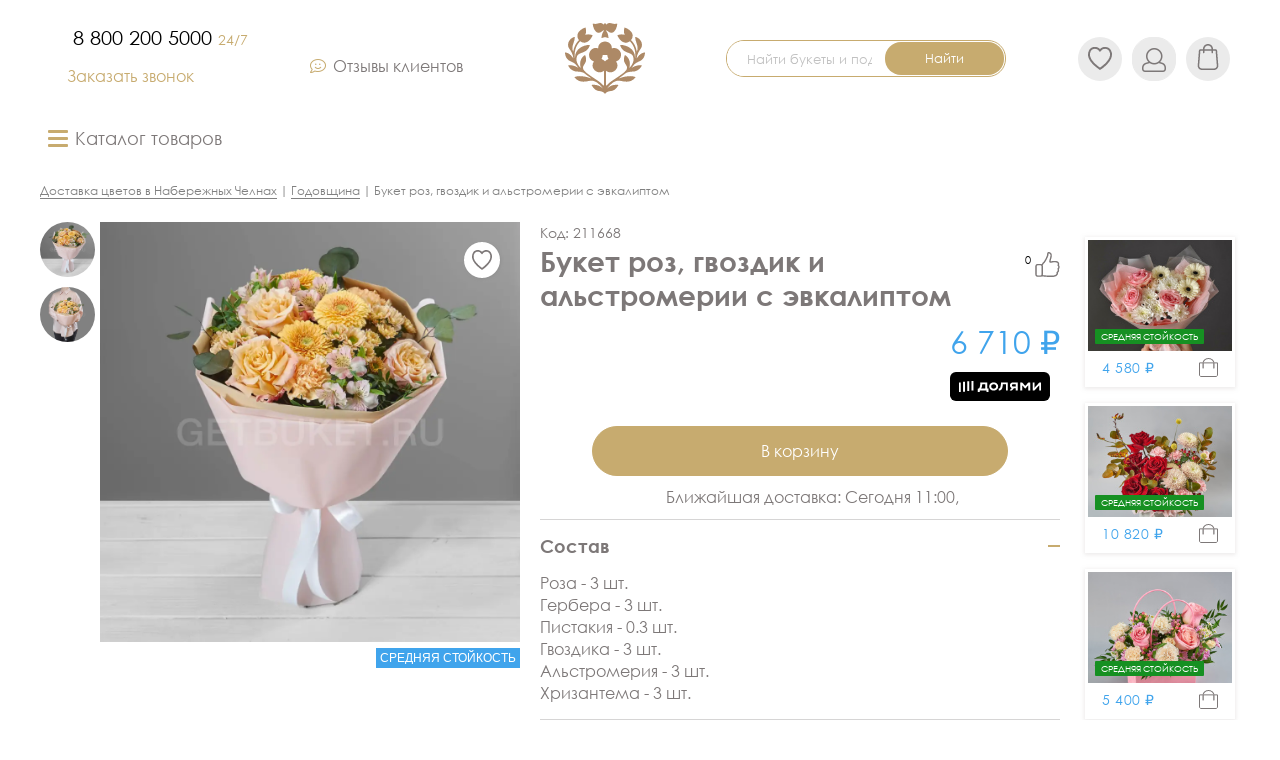

--- FILE ---
content_type: text/html; charset=UTF-8
request_url: https://naberezhnye-chelny.getbuket.ru/shop/godovshchina/buket-roz-gvozdik-i-alstromerii-s-evkaliptom-/
body_size: 91278
content:
<!doctype html>
<html lang="ru">

<head>
    
    <link rel="icon" type="image/x-icon" href="/local/templates/main_buket/img/favicon/favicon.ico">
    <link rel="icon" type="image/png" sizes="16x16" href="/local/templates/main_buket/img/favicon/favicon-16x16.png">
    <link rel="icon" type="image/png" sizes="32x32" href="/local/templates/main_buket/img/favicon/favicon-32x32.png">
    <link rel="icon" type="image/png" sizes="48x48" href="/local/templates/main_buket/img/favicon/favicon-48x48.png">
    <link rel="icon" type="image/png" sizes="64x64" href="/local/templates/main_buket/img/favicon/favicon-64x64.png">
    <link rel="icon" type="image/png" sizes="128x128" href="/local/templates/main_buket/img/favicon/favicon-128x128.png">
    <link rel="icon" type="image/png" sizes="256x256" href="/local/templates/main_buket/img/favicon/favicon-256x256.png">
    <link rel="icon" type="image/svg+xml" href="/local/templates/main_buket/img/favicon/favicon.svg">
    <link rel="apple-touch-icon" sizes="192x192" href="/local/templates/main_buket/img/favicon/android-chrome-192x192.png">
    <link rel="manifest" href="/local/templates/main_buket/img/favicon/webmanifest.json">

    <title>
        Купить Букет роз, гвоздик и альстромерии с эвкалиптом  в Набережных Челнах — от 4 470 ₽. Доставка от 60 минут | Букет столицы    </title>

<meta http-equiv="Content-Type" content="text/html; charset=UTF-8" />
<meta name="description" content="Закажите Букет роз, гвоздик и альстромерии с эвкалиптом  в Набережных Челнах по цене от 4 470 ₽. Круглосуточная доставка по всей РФ от 60 мин. Телефон: 8 800 200 5000" />
<script data-skip-moving="true">(function(w, d, n) {var cl = "bx-core";var ht = d.documentElement;var htc = ht ? ht.className : undefined;if (htc === undefined || htc.indexOf(cl) !== -1){return;}var ua = n.userAgent;if (/(iPad;)|(iPhone;)/i.test(ua)){cl += " bx-ios";}else if (/Windows/i.test(ua)){cl += ' bx-win';}else if (/Macintosh/i.test(ua)){cl += " bx-mac";}else if (/Linux/i.test(ua) && !/Android/i.test(ua)){cl += " bx-linux";}else if (/Android/i.test(ua)){cl += " bx-android";}cl += (/(ipad|iphone|android|mobile|touch)/i.test(ua) ? " bx-touch" : " bx-no-touch");cl += w.devicePixelRatio && w.devicePixelRatio >= 2? " bx-retina": " bx-no-retina";if (/AppleWebKit/.test(ua)){cl += " bx-chrome";}else if (/Opera/.test(ua)){cl += " bx-opera";}else if (/Firefox/.test(ua)){cl += " bx-firefox";}ht.className = htc ? htc + " " + cl : cl;})(window, document, navigator);</script>

<link href="/bitrix/js/ui/design-tokens/dist/ui.design-tokens.css?171921189126358" type="text/css"  rel="stylesheet" />
<link href="/bitrix/js/ui/fonts/opensans/ui.font.opensans.css?16720457732555" type="text/css"  rel="stylesheet" />
<link href="/bitrix/js/main/popup/dist/main.popup.bundle.css?175273976531694" type="text/css"  rel="stylesheet" />
<link href="/bitrix/cache/css/s2/main_buket/page_d5537b98b7c1e0d6382d070960d5c2e4/page_d5537b98b7c1e0d6382d070960d5c2e4_v1.css?17662198457205" type="text/css"  rel="stylesheet" />
<link href="/bitrix/cache/css/s2/main_buket/template_4f8019d627fee6411aabefc51a382bfa/template_4f8019d627fee6411aabefc51a382bfa_v1.css?176621987462631" type="text/css"  data-template-style="true" rel="stylesheet" />






<link rel="image_src" href="#">
<meta property="pageDescription" content="">
<meta property="twitterDescription" content="">
<meta name="viewport" content="width=device-width, initial-scale=1, maximum-scale=1, user-scalable=no">
<link rel="preload" as="style" href="/local/templates/main_buket/css/fancybox.min.css" type="text/css"   />
<link rel="preload" as="style" href="/local/templates/main_buket/css/nouislider.min.css" type="text/css"   />
<link rel="preload" as="style" href="/local/templates/main_buket/css/intlTelInput.css" type="text/css"   />
<link  rel="preload" as="style" href="/local/templates/main_buket/css/fontawesome-all.min.css" type="text/css"  />
<link href="/local/templates/main_buket/css/fontawesome-all.min.css" type="text/css"  rel="stylesheet" />
<link href="/local/templates/main_buket/css/fancybox.min.css" type="text/css"  rel="stylesheet" />
<link href="/local/templates/main_buket/css/nouislider.min.css" type="text/css"  rel="stylesheet" />
<link href="/local/templates/main_buket/css/intlTelInput.css" type="text/css"  rel="stylesheet" />
<link href="/local/templates/main_buket/css/correct.css?v=1.0.3" type="text/css" rel="stylesheet" />
<link rel="preload" as="style" href="/local/templates/main_buket/css/compiled/styles_main.6c072580.css" type="text/css"   />
<link href="/local/templates/main_buket/css/compiled/styles_main.6c072580.css" type="text/css"  rel="stylesheet" />
<link rel="preload" href="/local/templates/main_buket/fonts/icomoon.ttf" as="font" type="font/ttf" crossorigin="anonymous">
<link rel="preload" href="/local/templates/main_buket/fonts/CenturyGothic.woff2" as="font" crossorigin="anonymous">
<link rel="preload" href="/local/templates/main_buket/fonts/CenturyGothic-Bold.woff2" as="font" crossorigin="anonymous">
<link rel="preload" href="/local/templates/main_buket/fonts/AvantGardeCTT.woff2" as="font" crossorigin="anonymous">
<link rel="preload" href="/local/templates/main_buket/fonts/ALSRubl.woff2" as="font" type="font/ttf" crossorigin="anonymous">
<meta name="theme-color" content="#ffffff">
<meta name="referrer" content="unsafe-url">
<meta property="og:title" content="Букет роз, гвоздик и альстромерии с эвкалиптом ">
<meta property="og:type" content="product">
<meta property="og:url" content="https://naberezhnye-chelny.getbuket.ru/shop/godovshchina/buket-roz-gvozdik-i-alstromerii-s-evkaliptom-/" />
<meta property="og:image" content="https://naberezhnye-chelny.getbuket.ru/upload/resize_cache/iblock/547/1000_1000_1d6f995e91a216b0e6e15f63674a62c18/ayw8y9m1misbc0z9bn1n5g7327sd3ndu.jpg">
<meta property="og:description" content="Закажите Букет роз, гвоздик и альстромерии с эвкалиптом  в Набережных Челнах по цене от 4 470 ₽. Круглосуточная доставка по всей РФ от 60 мин. Телефон: 8 800 200 5000" />

            <meta name="facebook-domain-verification" content="um1mf60p3vi6cdzltwdbuax3snfe2r" />
    <meta name="yandex-verification" content="65b2bbe7debcd153" />
    <meta name="geo.placename" content="Набережных Челнах">
    <meta name="geo.position" content="55.7943877;49.1115312">
    <meta name="geo.region" content="RU-Набережных Челнах">
    <meta name="ICBM" content="55.7943877;49.1115312">
    <link rel="preconnect" href="https://www.gstatic.com">
    <link rel="preconnect" href="https://www.google.com">
    <link rel="dns-prefetch" href="https://www.gstatic.com" />
    <link rel="dns-prefetch" href="https://www.google.com" />
    <link rel="alternate" href="https://getbuket.ru/" type="text/html" hreflang="ru" title="Русский">
        <meta name="robots" content="index, follow">    <link rel="canonical" href="https://naberezhnye-chelny.getbuket.ru:443/shop/godovshchina/buket-roz-gvozdik-i-alstromerii-s-evkaliptom-/">
    <script data-skip-moving="true" type="text/javascript">
        var digiScript = document.createElement('script');
        digiScript.src = '//aq.dolyame.ru/9044/client.js'; //
        digiScript.defer = true;
        digiScript.async = true;
        document.head.appendChild(digiScript);
        //TODO - вернуть назад после теста на деве
        //window.IS_PRODUCTION =  //= (int)$isProduction;
        window.IS_PRODUCTION = true;
    </script>
    <script data-skip-moving="true" type="text/javascript">
        document.addEventListener('lazybeforeunveil', function(e) {
            let bg;
            if (window.innerWidth > 421) {
                bg = e.target.getAttribute('data-bg');
            } else {
                bg = e.target.getAttribute('data-bg-mobile');
            }
            if (bg) {
                e.target.style.backgroundImage = `url(${bg})`;
            }
        });
        window.path = '/local/templates/main_buket';
        window.mobile = window.innerWidth < 1024;
    </script>
</head>

<body class="">

        <style>
        .loader {
            position: fixed;
            left: 0;
            top: 0;
            width: 100%;
            height: 100%;
            background: #fff;
            transition: all 1s cubic-bezier(0.215, 0.61, 0.355, 1);
            transform: scale(1);
            z-index: 9999;
            visibility: visible;
        }

        .loader.out {
            opacity: 0;
            visibility: hidden;
        }

        .loader.out svg {
            transform: translate3d(-25%, -240%, 0) scale(0);
        }

        .loader svg {
            position: absolute;
            z-index: 1;
            left: 50%;
            top: 50%;
            transform: translate3d(-50%, -50%, 0) scale(1);
            width: 200px;
            height: 200px;
            transition: all 0.3s cubic-bezier(0.215, 0.61, 0.355, 1);
        }

        .loader svg path {
            fill: #ebebeb;
            transition: all 1s cubic-bezier(0.215, 0.61, 0.355, 1);
        }

        .loader svg path:nth-child(2n) {
            transition-delay: 0.05s;
        }

        .loader svg path:nth-child(3n) {
            transition-delay: 0.1s;
        }

        .loader .loadst0.active {
            fill: #C14190;
        }

        .loader .loadst1.active {
            fill: #B8007E;
        }

        .loader .loadst2.active {
            fill: #A8C300;
        }

        .loader .loadst3.active {
            fill: #5C940E;
        }
    </style>
    <div class="loader">
        <svg xmlns="http://www.w3.org/2000/svg" fill="none" viewBox="0 0 448.94 432.64">
            <g clip-path="url(#clip0_175_918)">
                <path d="M386.002 253.82C386.002 253.82 392.593 243.039 420.296 231.387C445.688 220.706 448.739 192.403 448.999 184.522C449.039 183.432 448.089 182.572 447.009 182.712C440.528 183.512 419.666 188.193 403.164 215.736C402.954 216.086 402.404 215.876 402.484 215.476C403.154 212.075 403.634 208.585 403.934 205.025C403.934 205.035 408.484 183.602 424.166 163.12C441.358 140.688 428.627 104.924 396.443 95.243C395.273 94.8929 394.093 95.773 394.093 96.9932C394.073 127.196 416.425 144.848 403.534 177.712C403.394 178.062 402.884 178.002 402.824 177.632C397.513 143.128 379.191 121.896 371.591 114.405C370.941 113.755 370.861 112.745 371.421 112.015C371.871 111.415 372.381 110.725 372.691 110.275C382.632 95.643 383.762 76.811 365.95 60.2993C357.579 52.5485 346.578 46.2878 335.517 42.6174C334.907 42.4174 334.317 42.6574 334.107 43.1875C332.376 47.5379 327.546 68.5202 334.987 81.9516C335.257 82.4416 335.237 82.9917 334.907 83.3417L334.817 83.4417C334.487 83.7918 333.937 83.8618 333.437 83.6218C319.475 77.2311 298.923 83.6418 294.722 85.702C294.212 85.952 294.012 86.5621 294.262 87.1521C298.753 97.9033 305.844 108.404 314.205 116.155C331.196 131.897 348.968 130.297 362.57 120.556C363.29 120.036 364.29 120.126 364.92 120.756C372.491 128.276 395.133 154.349 395.133 196.984C395.133 202.754 394.563 208.295 393.513 213.646C393.423 214.086 392.773 214.016 392.783 213.566C394.273 162.82 347.508 141.158 311.404 140.148C310.114 140.108 309.184 141.388 309.624 142.608C318.765 168.181 330.356 176.892 360.909 187.053C382.252 194.153 384.602 208.025 384.602 224.057C384.602 241.278 371.981 257.63 368.54 261.761C368.33 262.001 368.14 262.241 367.93 262.481C367.93 262.491 367.91 262.501 367.9 262.511C365.82 264.891 363.64 267.231 361.379 269.541C361.099 269.821 360.639 269.541 360.769 269.161C368.7 246.189 364.15 214.546 338.457 198.024C337.267 197.254 335.657 197.804 335.167 199.134C319.745 241.378 348.368 249.679 348.368 269.691C348.368 280.823 333.897 293.584 327.436 298.715C317.925 305.895 308.034 312.876 298.213 319.807C272.02 338.279 248.358 349.77 234.146 369.032C233.106 370.442 230.866 369.742 230.836 367.982L229.426 285.563C229.426 285.233 229.806 285.063 230.046 285.293C261.049 314.306 314.165 272.472 287.102 234.258C286.832 233.878 287.002 233.358 287.452 233.218C303.173 228.357 314.605 213.746 314.605 196.434C315.115 170.571 288.052 151.359 263.929 159.88C263.479 160.04 263.029 159.71 263.029 159.24C263.049 108.944 185.991 108.974 186.041 159.26C186.041 159.73 185.591 160.05 185.151 159.91C136.636 143.888 113.303 218.296 161.618 233.208C162.068 233.348 162.238 233.868 161.968 234.248C134.896 272.482 188.011 314.256 219.004 285.303C219.244 285.083 219.634 285.253 219.624 285.573L218.224 367.962C218.184 369.712 215.954 370.422 214.914 369.012C200.702 349.76 177.05 338.269 150.857 319.797C141.036 312.876 131.155 305.895 121.634 298.704C115.183 293.574 100.702 280.823 100.702 269.681C100.702 249.669 129.325 241.368 113.903 199.124C113.413 197.794 111.813 197.244 110.613 198.014C84.9302 214.536 80.3797 246.179 88.3006 269.151C88.4306 269.521 87.9605 269.811 87.6905 269.531C85.4403 267.221 83.25 264.881 81.1698 262.501C81.1698 262.501 81.1498 262.481 81.1398 262.471C80.9298 262.231 80.7398 261.991 80.5297 261.751C77.0894 257.62 64.468 241.268 64.468 224.047C64.468 208.015 66.8183 194.143 88.1606 187.043C118.714 176.882 130.305 168.171 139.446 142.598C139.876 141.378 138.956 140.108 137.666 140.138C101.562 141.148 54.797 162.81 56.2872 213.555C56.2972 214.006 55.6471 214.086 55.5571 213.636C54.507 208.285 53.9369 202.744 53.9369 196.974C53.9369 154.339 76.5793 128.266 84.1501 120.746C84.7802 120.116 85.7703 120.026 86.5004 120.546C100.102 130.287 117.874 131.887 134.866 116.145C143.236 108.394 150.317 97.8933 154.808 87.1421C155.058 86.5521 154.858 85.942 154.348 85.692C150.137 83.6318 129.595 77.2211 115.633 83.6118C115.123 83.8418 114.573 83.7818 114.253 83.4317L114.163 83.3317C113.833 82.9817 113.813 82.4316 114.083 81.9416C121.524 68.5102 116.694 47.5279 114.963 43.1775C114.753 42.6474 114.163 42.4074 113.553 42.6074C102.492 46.2678 91.4809 52.5285 83.12 60.2893C70.0586 72.3906 67.9984 85.552 70.4987 97.7833C71.6888 103.574 75.7592 109.514 77.6494 112.035C78.1895 112.755 78.1195 113.755 77.4794 114.385C69.8886 121.866 51.5567 143.098 46.2461 177.612C46.1861 177.982 45.6761 178.042 45.536 177.692C32.6547 144.828 55.007 127.176 54.977 96.9832C54.977 95.763 53.7969 94.8829 52.6268 95.233C20.4434 104.924 7.70203 140.678 24.9039 163.11C40.5955 183.582 45.106 205.035 45.106 205.035C45.106 205.035 45.136 205.015 45.146 205.005C45.446 208.565 45.9261 212.045 46.5962 215.456C46.6762 215.866 46.1361 216.076 45.9161 215.716C29.3443 188.193 8.47212 183.512 1.99143 182.712C0.911316 182.582 -0.0387848 183.432 0.00121944 184.522C0.251246 192.403 3.31157 220.706 28.7043 231.387C56.3972 243.039 62.9979 253.82 62.9979 253.82C62.9979 253.82 62.9979 253.82 63.0179 253.82C66.3282 258.73 69.9986 263.461 73.9691 268.031C74.2491 268.351 73.8491 268.811 73.489 268.581C56.8373 258.06 40.1155 254.51 20.0833 254.27C18.8432 254.26 17.9031 255.43 18.2231 256.63C21.3135 268.011 41.3356 290.654 67.2984 290.654C93.2611 290.654 106.503 298.604 106.503 298.604C106.503 298.604 106.483 298.584 106.483 298.574C119.174 308.746 132.625 318.237 145.607 327.388C145.857 327.568 145.937 327.898 145.797 328.168C145.647 328.458 145.317 328.588 145.027 328.488C115.153 317.817 79.2396 311.136 54.807 320.937C53.6769 321.387 53.3069 322.807 54.047 323.767C76.4193 352.73 105.532 349.76 137.816 342.799C157.468 338.559 173.74 348.07 181.08 353.49C193.212 363.261 203.573 373.162 210.534 383.564C210.784 383.934 210.283 384.344 209.963 384.034C197.022 371.072 176.28 362.111 151.117 365.532C149.837 365.702 149.127 367.132 149.767 368.262C177.44 416.927 201.543 388.634 221.825 413.627C223.045 415.127 224.455 414.997 224.495 414.997C224.525 414.997 225.945 415.127 227.165 413.627C247.447 388.634 271.55 416.927 299.223 368.262C299.863 367.132 299.163 365.702 297.873 365.532C272.71 362.111 251.968 371.072 239.027 384.034C238.707 384.354 238.216 383.934 238.456 383.564C245.417 373.172 255.788 363.261 267.91 353.49C275.25 348.07 291.522 338.559 311.174 342.799C343.458 349.77 372.571 352.73 394.943 323.767C395.683 322.807 395.313 321.387 394.183 320.937C369.72 311.126 333.747 317.827 303.853 328.528C303.623 328.608 303.363 328.508 303.253 328.298C303.253 328.298 303.203 328.198 303.143 328.078C303.033 327.858 303.093 327.588 303.293 327.448C316.295 318.277 329.776 308.766 342.498 298.574C342.498 298.574 342.478 298.594 342.478 298.604C342.478 298.604 356.209 290.654 381.682 290.654C407.154 290.654 427.657 268.011 430.757 256.63C431.087 255.43 430.137 254.25 428.897 254.27C408.865 254.51 392.143 258.07 375.481 268.591C375.121 268.821 374.731 268.361 375.001 268.041C378.971 263.461 382.642 258.73 385.952 253.82C385.962 253.82 385.972 253.82 385.972 253.82H386.002ZM207.073 220.446C205.523 219.856 204.893 217.996 205.773 216.586C208.973 211.395 211.034 205.345 211.414 198.964C211.514 197.274 213.134 196.144 214.764 196.574C221.005 198.214 227.995 198.214 234.236 196.574C235.866 196.144 237.486 197.274 237.586 198.964C237.966 205.345 240.027 211.405 243.227 216.586C244.097 217.996 243.477 219.856 241.927 220.446C235.916 222.736 230.626 226.477 226.495 231.257C225.445 232.468 223.565 232.468 222.515 231.257C218.384 226.477 213.094 222.726 207.083 220.446H207.073Z" fill="#AD8966" style="fill: #AD8966" />
                <path d="M290.972 20.165C264.869 28.8859 252.188 4.44336 231.206 26.5257L227.535 19.3549C226.265 16.8747 222.715 16.8747 221.445 19.3549L217.774 26.5257C196.792 4.44336 184.111 28.8859 158.008 20.165C156.868 19.785 155.708 20.6651 155.768 21.8652C156.398 34.9266 161.758 52.3084 172.039 63.9997C181.07 74.2707 196.342 74.4708 206.233 65.0198C210.574 60.8693 215.754 58.049 219.715 58.049C209.133 71.0304 205.383 88.8123 204.853 99.7434C204.793 100.974 206.053 101.844 207.193 101.384C217.804 97.1332 224.485 97.3832 224.485 97.3832C224.485 97.3832 231.176 97.1332 241.777 101.384C242.917 101.844 244.177 100.974 244.117 99.7434C243.587 88.8123 239.837 71.0204 229.256 58.049C233.216 58.049 238.397 60.8693 242.737 65.0198C252.618 74.4708 267.9 74.2707 276.931 63.9997C287.212 52.3084 292.572 34.9166 293.202 21.8652C293.262 20.6651 292.102 19.785 290.962 20.165H290.972Z" fill="#AE8A66" style="fill: #AE8A66" />
            </g>
            <defs>
                <clipPath id="clip0_175_918">
                    <rect width="448.94" height="432.64" fill="white" />
                </clipPath>
            </defs>
        </svg>
    </div>
                
            <header class="header ">
                                            
                <div class="siteWidth head__padding">
            <div class="mobile__menu">
                <div class="mbm__wrap flex flex-column flex-center-vertical">
                    <button name="mb_mButton" onclick="MobileMenu.toggleMenu(this);" class="mb_m"><span></span><span></span><span></span>
                    </button>
                </div>
                <div class="mb_w">
                    <div>
                        <div class="mb_menu">
                            <div class="mb_k">Каталог товаров</div>
                            
    <div class="menu_mobile open menu_mobile_main">
        <ul>
                            <li>
                    <div class="s_child empty__child">
                                                                    <a href="/shop/spetsialnoe-predlozhenie/" class="">Специальное предложение</a>
                                    </li>
                            <li>
                    <div class="s_child empty__child">
                                                                    <a href="/shop/den-rozhdeniya/" class="">День Рождения</a>
                                    </li>
                            <li>
                    <div class="s_child empty__child">
                                                                    <a href="/shop/povody/" class="">Поводы</a>
                                    </li>
                            <li>
                    <div class="s_child ">
                                                                        <span class="s_sub">Букеты</span></div>
                    <div class="ss_sub">
                        <div class="m_back">Букеты</div>
                        <ul>
                                                            <li>
                                    <a href="/shop/s-rozami/">С розами</a>
                                </li>
                                                            <li>
                                    <a href="/shop/s-chrizantemami/">С хризантемами</a>
                                </li>
                                                            <li>
                                    <a href="/shop/s-gerberami/">С герберами</a>
                                </li>
                                                            <li>
                                    <a href="/shop/s-alstromeriyami/">С альстромериями</a>
                                </li>
                                                            <li>
                                    <a href="/shop/s-orhideyami/">С орхидеями</a>
                                </li>
                                                            <li>
                                    <a href="/shop/bukety/">Смотреть все</a>
                                </li>
                                                    </ul>
                    </div>
                                    </li>
                            <li>
                    <div class="s_child empty__child">
                                                                    <a href="/shop/roza/" class="">Розы</a>
                                    </li>
                            <li>
                    <div class="s_child empty__child">
                                                                    <a href="/shop/mono-bukety/" class="">Монобукеты</a>
                                    </li>
                            <li>
                    <div class="s_child ">
                                                                        <span class="s_sub">Цветочные композиции</span></div>
                    <div class="ss_sub">
                        <div class="m_back">Цветочные композиции</div>
                        <ul>
                                                            <li>
                                    <a href="/shop/shlyapnye_korobki/">Шляпные коробки</a>
                                </li>
                                                            <li>
                                    <a href="/shop/cvety_v_yaschikah/">Цветы в ящиках</a>
                                </li>
                                                            <li>
                                    <a href="/shop/kreativnye-kompozicii/">Креативные композиции</a>
                                </li>
                                                            <li>
                                    <a href="/shop/korziny/">Корзины цветов</a>
                                </li>
                                                            <li>
                                    <a href="/shop/konusy/">Конусы</a>
                                </li>
                                                    </ul>
                    </div>
                                    </li>
                            <li>
                    <div class="s_child empty__child">
                                                                    <a href="/shop/buket-nevesty/" class="">Свадебная флористика</a>
                                    </li>
                            <li>
                    <div class="s_child ">
                                                                        <span class="s_sub">Мягкие  игрушки</span></div>
                    <div class="ss_sub">
                        <div class="m_back">Мягкие  игрушки</div>
                        <ul>
                                                            <li>
                                    <a href="/shop/myagkie_igrushki/mishki/">Мишки</a>
                                </li>
                                                            <li>
                                    <a href="/shop/myagkie_igrushki/sobachki/">Собачки</a>
                                </li>
                                                            <li>
                                    <a href="/shop/myagkie_igrushki/kotiki/">Котики</a>
                                </li>
                                                            <li>
                                    <a href="/shop/myagkie_igrushki/zajki/">Зайки</a>
                                </li>
                                                            <li>
                                    <a href="/shop/myagkie_igrushki/ostalnye/">Остальные</a>
                                </li>
                                                    </ul>
                    </div>
                                    </li>
                            <li>
                    <div class="s_child empty__child">
                                                                    <a href="/shop/cvetochnye_vazy/" class="">Вазы для цветов</a>
                                    </li>
                            <li>
                    <div class="s_child empty__child">
                                                                    <a href="/shop/toppery-dlya-buketov/" class="">Топперы для букетов</a>
                                    </li>
                            <li>
                    <div class="s_child empty__child">
                                                                    <a href="/shop/otkrytki/" class="">Открытки</a>
                                    </li>
                            <li>
                    <div class="s_child empty__child">
                                                                    <a href="/shop/komnatnye-rastenija/" class="">Комнатные растения</a>
                                    </li>
                    </ul>
    </div>
                        </div>
                        <div class="mb_a"><a href="/reviews/">Отзывы клиентов</a></div>
                        <div class="mb_a"><a href="/stores/">Наши магазины</a></div>
                        <div class="mb_q"><a href="/faq/">Вопросы и ответы</a></div>
                        <div class="mb_c"><i class="icon-pin"></i>
                            <a href="#">Набережные Челны</a>
                        </div>
                                            </div>
                </div>
            </div>
                        <div class="hPhone">
                                    <a href="tel:88002005000">
                        8 800 200 5000                        <span>24/7</span>
                    </a>
                                <a href="#" onclick="event.preventDefault(); MeTalk('showTab', {id: 'rusl0kdkowu63a1oiv9mcp2lvz8cmo05'});"
                    class="btn-callback">Заказать звонок</a>
            </div>
            <div class="top__bar-wrap">
                <div class="mobile__phone">
                    <a href="tel:8 800 200 5000">
                        8 800 200 5000                    </a>
                </div>
                <div class="htop__city load">
                    <a id="cityHolder" onclick="openCity(this,event);" class="flex flex-center-vertical s--select" href="#">
                        <svg width="14" height="22" viewBox="0 0 14 22" fill="none" xmlns="http://www.w3.org/2000/svg">
                            <path
                                d="M11.9599 20.2059H3.02744C2.79428 20.2059 2.60527 20.3949 2.60527 20.628C2.60527 20.8612 2.79428 21.0502 3.02744 21.0502H11.9599C12.193 21.0502 12.382 20.8612 12.382 20.628C12.3821 20.3949 12.193 20.2059 11.9599 20.2059Z"
                                fill="#C7AB6F" stroke="#C7AB6F" stroke-width="0.1" />
                            <path
                                d="M11.886 10.7025L11.8859 10.7025C11.8808 10.7095 11.8757 10.7169 11.8708 10.7245C11.8707 10.7247 11.8706 10.7248 11.8705 10.725L7.38511 17.3834L2.9006 10.7262C2.90048 10.726 2.90035 10.7258 2.90022 10.7256C2.8951 10.7176 2.88978 10.7099 2.88439 10.7026L2.8843 10.7025C2.17123 9.73674 1.79438 8.58979 1.79438 7.38508C1.79438 4.30241 4.30244 1.79438 7.38511 1.79438C10.4678 1.79438 12.9758 4.30244 12.9758 7.38511C12.9758 8.58979 12.599 9.73678 11.886 10.7025ZM7.38511 0.95C3.83671 0.95 0.95 3.83671 0.95 7.38511C0.95 8.76732 1.38152 10.0845 2.19789 11.1943L7.03497 18.3749C7.11343 18.4914 7.24468 18.5612 7.38511 18.5612C7.52558 18.5612 7.65679 18.4914 7.73526 18.3749L12.5723 11.1943C13.3887 10.0845 13.8202 8.76736 13.8202 7.38515C13.8202 3.83671 10.9335 0.95 7.38511 0.95Z"
                                fill="#C7AB6F" stroke="#C7AB6F" stroke-width="0.1" />
                            <path
                                d="M11 7.5C11 9.433 9.433 11 7.5 11C5.567 11 4 9.433 4 7.5C4 5.567 5.567 4 7.5 4C9.433 4 11 5.567 11 7.5ZM4.9327 7.5C4.9327 8.91788 6.08212 10.0673 7.5 10.0673C8.91788 10.0673 10.0673 8.91788 10.0673 7.5C10.0673 6.08212 8.91788 4.9327 7.5 4.9327C6.08212 4.9327 4.9327 6.08212 4.9327 7.5Z"
                                fill="#C7AB6F" />
                        </svg>
                        <span>Набережные Челны</span>
                    </a>
                    <div class="cityChose city--chooser">
                        <div class="cityChose-wrap">
                            <span class="city__title">Выберите город доставки</span>
                            <p>Цены и ассортимент различаются в зависимости от города</p>
                            <div class="cityChose-search">
                                <input onkeyup="doSearch(this);" type="search" name="citySearch"
                                    placeholder="Куда доставить?">
                                <div id="cth" class="cityChose-popup"></div>
                            </div>
                            <div id="cityChoose" class="cityList flex flex-wrap flex-space-between">
                                <div><a href="#" data-value="1558">Казань</a></div>
                                <div><a href="#" data-value="84">Москва</a></div>
                                <div><a href="#" data-value="85">Санкт-Петербург</a></div>
                                <div><a href="#" data-value="1568">Альметьевск</a></div>
                                <div><a href="#" data-value="1584">Елабуга</a></div>
                                <div><a href="#" data-value="1559">Набережные Челны</a></div>
                                <div><a href="#" data-value="1831">Самара</a></div>
                                <div><a href="#" data-value="2090">Ульяновск</a></div>
                                <div><a href="#" data-value="2015">Уфа</a></div>
                            </div>
                        </div>
                        <span onclick="cityClose(this)" class="cityClose close"></span>
                    </div>
                </div>
                <div class="magazins">
                    <a class="flex flex-center-vertical" href="/reviews/">
                        <i class="fal fa-comment-smile"></i>
                        <span>Отзывы клиентов</span>
                    </a>
                </div>
            </div>
            <div class="search_btn-wrap">
                <a class="search__icon" href="#" onclick="searchMobile.showSearch();">
                    <i class="far fa-search_alt">
                        <svg width="19" height="18" viewBox="0 0 19 18" fill="none" xmlns="http://www.w3.org/2000/svg">
                            <path
                                d="M7.94458 14.9091C3.73441 14.9091 0.272728 11.5455 0.272728 7.45454C0.272728 3.36363 3.73441 0 7.94458 0C12.1547 0 15.6164 3.36363 15.6164 7.45454C15.6164 11.5455 12.2483 14.9091 7.94458 14.9091ZM7.94458 1.63637C4.57645 1.63637 1.86323 4.27273 1.86323 7.54546C1.86323 10.8182 4.57645 13.4546 7.94458 13.4546C11.3127 13.4546 14.0259 10.8182 14.0259 7.54546C14.0259 4.27273 11.3127 1.63637 7.94458 1.63637Z"
                                fill="#7d7878" />
                            <path
                                d="M17.9554 18C17.7683 18 17.5812 17.9091 17.3941 17.8182L12.529 13.0909C12.2483 12.8182 12.2483 12.2727 12.529 12C12.8097 11.7273 13.371 11.7273 13.6517 12L18.5168 16.7273C18.7974 17 18.7974 17.5454 18.5168 17.8182C18.4232 17.9091 18.1425 18 17.9554 18Z"
                                fill="#7d7878" />
                        </svg>
                    </i>
                </a>
            </div>
            <a href="/" class="logo">
                <img src="/local/templates/main_buket/img/logo_new.svg" width="102" height="98" alt="Букет столицы">
            </a>
            <div class="search__wrap fix">
                <i onclick="searchMobile.closeSearch();" class="fal fa-times closeSearch_mob"></i>
                <div class="search__main">
                    <input type="search"
                        id="site-search"
                                                name="q" placeholder="Найти букеты и подарки"
                        aria-label="Search through site content">
                    <button onclick="doSearchBtn(this);" id="search-btn">Найти</button>
                    <div class="search__resultWrap">

                    </div>
                </div>
            </div>
            <div class="header--favorites">
                <a href="/favorites" class="flex flex-center-vertical flex-center-horizontal">
                    <svg xmlns="http://www.w3.org/2000/svg" width="30" height="29" viewBox="0 0 30 29" fill="none">
                        <path d="M14.8684 28.8353L14.2407 28.3952C13.9932 28.2123 13.7433 28.0292 13.4913 27.8456C12.9389 27.4413 12.3669 27.0253 11.8054 26.5958C8.77124 24.2865 6.47296 22.1775 4.58019 19.9594C2.65523 17.707 1.4253 15.6678 0.712695 13.5427C-0.426425 10.158 -0.199158 7.00331 1.38823 4.16703C2.59389 2.00644 4.40393 0.639836 6.61895 0.214394C10.0551 -0.446083 12.8728 0.421163 14.9939 2.79271L15.1632 2.6098C16.996 0.634634 19.4038 -0.220268 22.3192 0.0616454C24.144 0.237437 25.6922 0.889117 26.9198 1.9954C28.0331 2.99908 28.8845 4.3862 29.4525 6.11775C30.3314 8.79508 30.151 11.6157 28.9192 14.4975C28.011 16.6239 26.6586 18.6263 24.6637 20.7974C20.3943 25.4455 17.0159 27.6851 15.7568 28.3665C15.6338 28.4327 15.5325 28.4837 15.4638 28.5212L15.4463 28.5283L14.8684 28.8353ZM8.74142 2.43353C8.18284 2.43688 7.62619 2.49318 7.07828 2.60179C5.56772 2.89478 4.36645 3.81768 3.50673 5.35588C2.25167 7.59791 2.09051 10.0232 3.01388 12.7648C3.62683 14.5855 4.71323 16.3692 6.42786 18.3774C8.20801 20.4606 10.3845 22.4565 13.2775 24.6586C13.8201 25.0717 14.3827 25.4831 14.9258 25.8803L14.9902 25.9279C18.345 23.5253 20.7957 21.4158 22.8733 19.1538C24.6759 17.1914 25.8865 15.4088 26.6822 13.5439C27.6895 11.1859 27.8395 9.00484 27.1409 6.87484C26.2385 4.12074 24.6313 2.72548 22.0839 2.48C19.9327 2.27197 18.2516 2.85502 16.9442 4.26261C16.7063 4.51876 16.4696 4.77597 16.2264 5.04031L14.976 6.39748L14.0844 5.41116L13.8025 5.10059C13.5974 4.87499 13.404 4.66173 13.2071 4.44011C12.0165 3.09655 10.5451 2.43377 8.74151 2.43377L8.74142 2.43353Z"
                            fill="currentColor" />
                    </svg>
                                        <!--'start_frame_cache_favorite_count'-->                    <em class="btnCount ">0</em>
                    <!--'end_frame_cache_favorite_count'-->                </a>
            </div>
            <div class="hLinks">
                                                    <div class="hLinkItem entLinks">
                        <div>
                            <div class="icon-reg" onclick="showRegModal(); ym(17221642,'reachGoal','click_get_and_reg');">
                                <i class="fal fa-user" style="color:#7d7878;"></i>
                            </div>

                            <div class="text-reg" onclick="showRegModal(); ym(17221642,'reachGoal','click_get_and_reg');">
                                <p>
                                    Войти
                                </p>
                            </div>

                            <div class="mobile_reg">
                                <a onclick="showRegModal(); ym(17221642,'reachGoal','click_get_and_reg');event.preventDefault()"
                                    href="#"
                                    style="color:#7d7878;" class="btn-login" data-fancybox>Войти</a>
                            </div>
                        </div>
                    </div>
                                    
                

                <div class="header__cart">
                    <a href="/personal/make/">
                        <i class="fal fa-shopping-cart__old">
                            <svg width="22" height="26" viewBox="0 0 22 26" fill="none" xmlns="http://www.w3.org/2000/svg">
                                <path
                                    d="M21.2952 21.4408L20.1341 6.80987C20.0617 5.86727 19.2646 5.12886 18.3192 5.12886H16.0258V5.02577C16.0258 2.25454 13.7712 0 11 0C8.22877 0 5.97424 2.25454 5.97424 5.02577V5.12886H3.68086C2.73546 5.12886 1.93825 5.86722 1.86614 6.80789L0.704668 21.4427C0.614785 22.6145 1.02129 23.7811 1.81988 24.6433C2.61846 25.5054 3.75053 26 4.92576 26H17.0742C18.2494 26 19.3815 25.5055 20.1801 24.6433C20.9787 23.7811 21.3852 22.6145 21.2952 21.4408ZM7.49717 5.02577C7.49717 3.0943 9.06859 1.52293 11 1.52293C12.9314 1.52293 14.5028 3.09436 14.5028 5.02577V5.12886H7.49717V5.02577ZM19.0628 23.6085C18.5439 24.1686 17.8378 24.4771 17.0742 24.4771H4.92581C4.16226 24.4771 3.4561 24.1686 2.93721 23.6085C2.41838 23.0483 2.16478 22.3205 2.22308 21.5612L3.38445 6.92631C3.39623 6.77234 3.52643 6.65178 3.68086 6.65178H5.97424V8.52739C5.97424 8.94791 6.31518 9.28886 6.7357 9.28886C7.15622 9.28886 7.49717 8.94791 7.49717 8.52739V6.65178H14.5028V8.52739C14.5028 8.94791 14.8438 9.28886 15.2643 9.28886C15.6848 9.28886 16.0258 8.94791 16.0258 8.52739V6.65178H18.3192C18.4736 6.65178 18.6038 6.77239 18.6158 6.92834L19.7769 21.5592C19.8353 22.3205 19.5816 23.0482 19.0628 23.6085Z"
                                    fill="#7D7878" />
                            </svg>
                            <!--'start_frame_cache_header_count'-->                            <em class="btnCount ">0</em>
                            <!--'end_frame_cache_header_count'-->

                        </i>
                    </a>
                </div>
            </div>
                        <div class="mbm__filter">
                <div class="mb_f-wrap flex flex-column flex-center-vertical">
                    <button class="mb_f flex flex-center-horizontal flex-center-vertical">
                        <svg width="20" height="20" viewBox="0 0 20 20" fill="none" xmlns="http://www.w3.org/2000/svg">
                            <path
                                d="M16.75 12.25V1M10 3.25V1V3.25ZM10 3.25C9.40326 3.25 8.83097 3.48705 8.40901 3.90901C7.98705 4.33097 7.75 4.90326 7.75 5.5C7.75 6.09674 7.98705 6.66903 8.40901 7.09099C8.83097 7.51295 9.40326 7.75 10 7.75V3.25ZM10 3.25C10.5967 3.25 11.169 3.48705 11.591 3.90901C12.0129 4.33097 12.25 4.90326 12.25 5.5C12.25 6.09674 12.0129 6.66903 11.591 7.09099C11.169 7.51295 10.5967 7.75 10 7.75V3.25ZM3.25 16.75C3.84674 16.75 4.41903 16.5129 4.84099 16.091C5.26295 15.669 5.5 15.0967 5.5 14.5C5.5 13.9033 5.26295 13.331 4.84099 12.909C4.41903 12.4871 3.84674 12.25 3.25 12.25V16.75ZM3.25 16.75C2.65326 16.75 2.08097 16.5129 1.65901 16.091C1.23705 15.669 1 15.0967 1 14.5C1 13.9033 1.23705 13.331 1.65901 12.909C2.08097 12.4871 2.65326 12.25 3.25 12.25V16.75ZM3.25 16.75V19V16.75ZM3.25 12.25V1V12.25ZM10 7.75V19V7.75ZM16.75 16.75C17.3467 16.75 17.919 16.5129 18.341 16.091C18.7629 15.669 19 15.0967 19 14.5C19 13.9033 18.7629 13.331 18.341 12.909C17.919 12.4871 17.3467 12.25 16.75 12.25V16.75ZM16.75 16.75C16.1533 16.75 15.581 16.5129 15.159 16.091C14.7371 15.669 14.5 15.0967 14.5 14.5C14.5 13.9033 14.7371 13.331 15.159 12.909C15.581 12.4871 16.1533 12.25 16.75 12.25V16.75ZM16.75 16.75V19V16.75Z"
                                stroke="white" stroke-width="1.3" stroke-linecap="round" stroke-linejoin="round" />
                            <circle cx="16.7556" cy="14.5065" r="1.525" fill="#C7AB6F" stroke="#C7AB6F" stroke-width="0.8" />
                            <circle cx="10.0054" cy="5.50659" r="1.525" fill="#C7AB6F" stroke="#C7AB6F" stroke-width="0.8" />
                            <circle r="1.525" transform="matrix(-1 0 0 1 3.25537 14.5065)" fill="#C7AB6F" stroke="#C7AB6F"
                                stroke-width="0.8" />
                        </svg>
                    </button>
                </div>
                <div class="mb_filter"></div>
            </div>
            <div class="head__padding-bottom flex-center-vertical flex flex-space-between">

            </div>
        </div>
        <div class="modal--icons-wrap">
            <a href="https://t.me/buketstolitsy" target="_blank">
                <svg width="33" height="33" viewBox="0 0 33 33" fill="none" xmlns="http://www.w3.org/2000/svg">
                    <mask id="mask0_755_539" style="mask-type:alpha" maskUnits="userSpaceOnUse" x="0" y="0" width="33" height="33">
                        <path d="M3.96548 15.1477C3.96548 15.1477 15.2161 10.5445 19.118 8.92371C20.6136 8.2754 25.6862 6.2007 25.6862 6.2007C25.6862 6.2007 28.0273 5.2932 27.8322 7.49732C27.7671 8.40499 27.2468 11.5818 26.7265 15.0179C25.9462 19.8804 25.1008 25.1965 25.1008 25.1965C25.1008 25.1965 24.9708 26.6877 23.8653 26.947C22.7597 27.2064 20.9388 26.0394 20.6136 25.78C20.3536 25.5854 15.7363 22.668 14.0456 21.2418C13.5903 20.8529 13.07 20.0748 14.1106 19.1671C16.4517 17.0278 19.2481 14.3696 20.9388 12.684C21.7191 11.9059 22.4996 10.0906 19.2481 12.2949C14.6308 15.4716 10.0786 18.454 10.0786 18.454C10.0786 18.454 9.0382 19.1023 7.08725 18.5188C5.1363 17.9353 2.86016 17.1574 2.86016 17.1574C2.86016 17.1574 1.29953 16.1847 3.96583 15.1477H3.96548Z" stroke="black" stroke-width="2.0625" />
                    </mask>
                    <g mask="url(#mask0_755_539)">
                        <rect x="-2.47656" y="-2.47656" width="37.125" height="43.725" fill="white" />
                    </g>
                </svg>
            </a>
            <a href="https://wa.me/79047611929" target="_blank">
                <svg width="28" height="28" viewBox="0 0 28 28" fill="none" xmlns="http://www.w3.org/2000/svg">
                    <mask id="mask0_755_535" style="mask-type:alpha" maskUnits="userSpaceOnUse" x="0" y="0" width="28" height="28">
                        <path fill-rule="evenodd" clip-rule="evenodd" d="M4.08075 14C4.08075 8.52318 8.5206 4.08333 13.9974 4.08333C19.4742 4.08333 23.9141 8.52318 23.9141 14C23.9141 19.4768 19.4742 23.9167 13.9974 23.9167C12.0465 23.9167 10.2305 23.3546 8.69837 22.3838C8.41323 22.2032 8.06382 22.1549 7.74038 22.2514L4.38137 23.2539L5.64608 20.2945C5.79557 19.9447 5.76515 19.5441 5.56458 19.2209C4.62405 17.7053 4.08075 15.9179 4.08075 14ZM13.9974 1.75C7.23193 1.75 1.74742 7.23451 1.74742 14C1.74742 16.1444 2.29942 18.163 3.26949 19.9181L1.25795 24.6248C1.08012 25.041 1.15894 25.5224 1.46019 25.86C1.76143 26.1977 2.23077 26.3307 2.66439 26.2012L7.91371 24.6347C9.70692 25.6626 11.785 26.25 13.9974 26.25C20.7629 26.25 26.2474 20.7655 26.2474 14C26.2474 7.23451 20.7629 1.75 13.9974 1.75ZM16.672 16.5461L15.1387 17.6261C14.4207 17.2171 13.6267 16.6461 12.8304 15.8497C12.0025 15.0219 11.3888 14.1672 10.9362 13.3832L11.9106 12.5561C12.3287 12.2012 12.4432 11.6029 12.1856 11.1187L10.944 8.78533C10.7769 8.47113 10.4754 8.25043 10.1254 8.18596C9.77538 8.1215 9.41509 8.22033 9.14695 8.45435L8.77885 8.77561C7.89367 9.54816 7.37015 10.8177 7.80404 12.1031C8.25387 13.4357 9.21387 15.533 11.1805 17.4996C13.2963 19.6155 15.4456 20.4487 16.7024 20.7724C17.7151 21.033 18.6734 20.6836 19.3487 20.1334L20.0387 19.5711C20.3339 19.3306 20.4932 18.9611 20.4654 18.5814C20.4375 18.2016 20.2261 17.8593 19.899 17.6644L17.941 16.4977C17.5455 16.2622 17.0485 16.2811 16.672 16.5461Z" fill="black" />
                    </mask>
                    <g mask="url(#mask0_755_535)">
                        <rect width="28" height="28" fill="white" />
                    </g>
                </svg>
            </a>
            <a href="https://max.ru/u/f9LHodD0cOIQUjdmn_vM3gT_0rFxin8JtSqr8iCnJJ7ciw_1FthvubHXyYw" target="_blank">
                <svg width="66" height="68" viewBox="0 0 66 68" fill="none" xmlns="http://www.w3.org/2000/svg">
                    <mask id="mask0_1_2" style="mask-type:luminance" maskUnits="userSpaceOnUse" x="0" y="0" width="66" height="68">
                        <path d="M66 0H0V68H66V0Z" fill="white"/>
                    </mask>
                    <g mask="url(#mask0_1_2)">
                        <path fill-rule="evenodd" clip-rule="evenodd" d="M33.5303 58.7429C28.6212 58.7429 26.3485 58.0308 22.3788 55.1671C19.8788 58.3944 11.9394 60.9095 11.5909 56.6065C11.5909 53.3641 10.8788 50.6368 10.0606 47.652C9.09091 43.9702 8 39.8792 8 33.9398C8 19.7732 19.6212 9.10654 33.4091 9.10654C47.197 9.10654 58 20.2884 58 34.0762C58.0455 47.6368 47.1061 58.6823 33.5303 58.758V58.7429ZM33.7424 21.3641C27.0303 21.0156 21.803 25.6671 20.6515 32.9398C19.697 38.9702 21.3939 46.3186 22.8333 46.6974C23.5303 46.8641 25.2727 45.455 26.3485 44.3641C28.1515 45.6065 30.2424 46.3489 32.4091 46.5308C39.3636 46.8641 45.303 41.5762 45.7727 34.6217C46.0455 27.6671 40.697 21.7732 33.7424 21.3641Z" stroke="white" stroke-width="4"/>
                    </g>
                </svg>
            </a>
            <a href="#" onclick="MeTalk('openSupport'); return false;">
                <svg width="34" height="34" viewBox="0 0 34 34" fill="none" xmlns="http://www.w3.org/2000/svg">
                    <mask id="mask0_755_549" style="mask-type:alpha" maskUnits="userSpaceOnUse" x="0" y="0" width="34" height="34">
                        <path d="M23.9209 21.5815H21.5406V19.2668C22.1131 18.5932 22.5552 17.851 22.9259 17.1061C23.071 17.0803 23.235 17.0326 23.3794 16.9637C24.0425 16.6469 24.6533 15.8749 24.9977 14.8985C25.3948 13.7733 25.3518 12.59 24.9118 11.9351C24.9707 10.7197 24.935 7.33237 22.8055 4.95691C22.4522 4.56279 22.0606 4.22146 21.6317 3.9304C21.2603 1.67929 19.4065 0 17.1087 0C14.8473 0 12.7849 1.63933 12.3782 3.84441C11.5682 4.3086 10.8854 4.91008 10.3475 5.64598C9.17144 7.25519 8.80263 9.52989 9.27003 11.9351C8.66351 12.5391 8.53309 13.602 8.99018 14.8987C9.22022 15.5504 9.57391 16.1285 9.98601 16.5269C10.3262 16.8554 10.7004 17.054 11.0722 17.1114C11.4608 17.8914 11.9224 18.6682 12.4949 19.3657V21.5815H10.0765C6.65801 21.5815 4.05469 27.4614 4.05469 30.3895C4.05469 30.7169 4.24384 31.029 4.54018 31.1681C9.13423 33.3247 13.4658 34 17.0705 34C18.9679 34 20.6641 33.8184 22.0904 33.5676C26.582 32.778 29.3946 31.2185 29.5121 31.1525C29.778 31.0029 29.9427 30.6938 29.9427 30.3887C29.9427 27.4606 27.3392 21.5815 23.9209 21.5815ZM11.1536 13.3311C11.5234 12.8979 12.575 11.6028 13.2205 10.1724C14.5659 11.5732 17.4503 13.2281 23.5789 13.2369C23.6034 13.471 23.5848 13.855 23.4148 14.3368C23.1877 14.98 22.8599 15.3199 22.7104 15.4179C22.5359 15.3607 22.3463 15.3614 22.1704 15.4223C21.9494 15.4988 21.7702 15.6633 21.6753 15.8771C20.7664 17.9222 18.9833 20.3105 16.9987 20.3105C15.9532 20.3105 14.9868 19.6482 14.1564 18.7225C14.5545 18.7981 14.9189 18.8233 15.2214 18.8233C15.2588 18.8233 15.295 18.8309 15.3305 18.8303C15.5439 19.1056 15.877 19.2915 16.2524 19.2915H17.7451C18.3897 19.2915 18.9071 18.7528 18.9071 18.1083V17.7409C18.9071 17.0964 18.3895 16.5435 17.7451 16.5435H16.2522C15.8263 16.5435 15.4547 16.7877 15.251 17.1284C14.9092 17.1345 14.4188 17.1041 13.8937 16.9079C12.6059 16.427 11.6725 15.194 11.1536 13.3311ZM17.1091 1.68833C18.1175 1.68833 18.898 2.19317 19.447 2.97419C18.7523 2.79912 17.8767 2.709 17.0752 2.709V2.70935C16.1592 2.71656 15.2892 2.81904 14.4907 3.01232C15.0376 2.21 16.0877 1.68833 17.1091 1.68833ZM11.6938 6.64226C12.7529 5.1929 14.556 4.41669 17.0751 4.39768V4.39734C18.9071 4.39734 20.5257 4.96286 21.5287 6.07811C23.0341 7.75224 23.2359 10.2937 23.2305 11.5468C18.7588 11.4915 16.4083 10.5056 15.2133 9.6745C14.0066 8.83555 13.7567 8.02213 13.7292 7.92114C13.6597 7.48878 13.2718 7.1992 12.8369 7.23137C12.3963 7.26447 12.0595 7.64942 12.0595 8.09129C12.0595 8.86956 11.4748 9.98755 10.8286 10.9525C10.5976 9.24226 10.8852 7.74858 11.6938 6.64226ZM13.3406 23.299C13.8067 23.299 14.0979 22.9493 14.0979 22.483V21.0068C15.0139 21.6179 15.9332 21.9987 16.9604 21.9987C18.0184 21.9987 19.0215 21.5952 19.9375 20.9511V22.483C19.9375 22.9493 20.3029 23.299 20.7692 23.299H21.673L16.9987 26.9547L12.3244 23.299H13.3406ZM21.7979 31.9084C18.0037 32.5756 12.1835 32.7495 5.77382 29.8904C6.03237 27.5312 7.88043 23.9003 9.6638 23.3899L16.4787 28.7197C16.6316 28.8392 16.815 28.8988 16.9988 28.8988C17.1825 28.8988 17.366 28.8392 17.5189 28.7197L24.3338 23.3899C26.1232 23.9022 27.9779 27.5566 28.2263 29.915C27.295 30.3619 24.9968 31.346 21.7979 31.9084Z" fill="black" />
                    </mask>
                    <g mask="url(#mask0_755_549)">
                        <rect x="-3.57812" width="41.1579" height="42.0526" fill="white" />
                    </g>
                </svg>
            </a>
        </div>
        <!--    <div class="operator">-->
        <!--        <a href="#fastCall" data-fancybox>-->
        <!--            <img src="--><!--/img/wts-phone.svg" alt="" width="" height="">-->
        <!--        </a>-->
        <!--    </div>-->
                    <div class="top__menu">
                <div class="menu__wrap">
                    <div class="left_menu-wrap">
                        <div class="mntop rtd  category__menu">
                            <div class="menu--btn-wrap flex flex-center-vertical">
                                <button
                                    class="mb_m mb_mButton men_cat">
                                    <span></span><span></span><span></span></button>
                                Каталог товаров
                            </div>
                            <div class="header__menu">
                                
<!--'start_frame_cache_6oDYmO'-->    <ul class="left__menu">
	            
            <li>
	                            <a href="/shop/spetsialnoe-predlozhenie/" class="">

                    Специальное предложение                </a>
                            </li>
        
            <li>
	                            <a href="/shop/den-rozhdeniya/" class="">

                    День Рождения                </a>
                            </li>
        
            <li>
	                            <a href="/shop/povody/" class="">

                    Поводы                </a>
                            </li>
        
            <li class="hasSub">
	                            <a href="/shop/bukety/" class="">

                    Букеты                </a>
                                    <ul class="subMenu__catalog">

                                                    <li><a href="/shop/s-rozami/">С розами</a></li>
                                                    <li><a href="/shop/s-chrizantemami/">С хризантемами</a></li>
                                                    <li><a href="/shop/s-gerberami/">С герберами</a></li>
                                                    <li><a href="/shop/s-alstromeriyami/">С альстромериями</a></li>
                                                    <li><a href="/shop/s-orhideyami/">С орхидеями</a></li>
                                                    <li><a href="/shop/bukety/">Смотреть все</a></li>
                                            </ul>
                            </li>
        
            <li>
	                            <a href="/shop/roza/" class="">

                    Розы                </a>
                            </li>
        
            <li>
	                            <a href="/shop/mono-bukety/" class="">

                    Монобукеты                </a>
                            </li>
        
            <li class="hasSub">
	                            <a href="/shop/cvetochnye-kompozicii/" class="">

                    Цветочные композиции                </a>
                                    <ul class="subMenu__catalog">

                                                    <li><a href="/shop/shlyapnye_korobki/">Шляпные коробки</a></li>
                                                    <li><a href="/shop/cvety_v_yaschikah/">Цветы в ящиках</a></li>
                                                    <li><a href="/shop/kreativnye-kompozicii/">Креативные композиции</a></li>
                                                    <li><a href="/shop/korziny/">Корзины цветов</a></li>
                                                    <li><a href="/shop/konusy/">Конусы</a></li>
                                            </ul>
                            </li>
        
            <li>
	                            <a href="/shop/buket-nevesty/" class="">

                    Свадебная флористика                </a>
                            </li>
        
            <li class="hasSub">
	                            <a href="/shop/myagkie_igrushki/" class="">

                    Мягкие  игрушки                </a>
                                    <ul class="subMenu__catalog">

                                                    <li><a href="/shop/myagkie_igrushki/mishki/">Мишки</a></li>
                                                    <li><a href="/shop/myagkie_igrushki/sobachki/">Собачки</a></li>
                                                    <li><a href="/shop/myagkie_igrushki/kotiki/">Котики</a></li>
                                                    <li><a href="/shop/myagkie_igrushki/zajki/">Зайки</a></li>
                                                    <li><a href="/shop/myagkie_igrushki/ostalnye/">Остальные</a></li>
                                            </ul>
                            </li>
        
            <li>
	                            <a href="/shop/cvetochnye_vazy/" class="">

                    Вазы для цветов                </a>
                            </li>
        
            <li>
	                            <a href="/shop/toppery-dlya-buketov/" class="">

                    Топперы для букетов                </a>
                            </li>
        
            <li>
	                            <a href="/shop/otkrytki/" class="">

                    Открытки                </a>
                            </li>
        
            <li>
	                            <a href="/shop/komnatnye-rastenija/" class="">

                    Комнатные растения                </a>
                            </li>
            </ul>
<!--'end_frame_cache_6oDYmO'-->                            </div>
                        </div>
                    </div>
                </div>
            </div>
            </header>

    <div id="wp--main" class="wrapper">
        <script type="text/javascript" data-skip-moving="true">
            function wrapperHeight() {
                const header = document.querySelector('header');
                if (!header.classList.contains('no_fixed')) {
                    header.classList.add('fxd');
                    document.getElementById('wp--main').style.marginTop = `${header.clientHeight + 10}px`;
                }
            }

            wrapperHeight();
        </script>
        <div class="article ">
            <div class="siteWidth product__page">
    <section id="breadcrumb"><div class="breadcrumb__wrap"><ul itemscope itemtype="http://schema.org/BreadcrumbList"><li itemprop="itemListElement" itemscope itemtype="http://schema.org/ListItem"><a itemprop="item" href="https://naberezhnye-chelny.getbuket.ru/"><span itemprop="name">Доставка цветов в Набережных Челнах</span></a><meta itemprop="position" content="1"></li><li itemprop="itemListElement" itemscope itemtype="http://schema.org/ListItem"><a itemprop="item" href="https://naberezhnye-chelny.getbuket.ru/shop/godovshchina/"><span itemprop="name">Годовщина</span></a><meta itemprop="position" content="2"></li><li itemprop="itemListElement" itemscope itemtype="http://schema.org/ListItem"><a itemprop="item"><span itemprop="name">Букет роз, гвоздик и альстромерии с эвкалиптом </span></a><meta itemprop="position" content="3"></li></ul></div></section>    <div style="display:none;" itemscope itemtype="http://schema.org/Product">
    <span itemprop="name">Букет роз, гвоздик и альстромерии с эвкалиптом </span>
    <span meta itemprop="description"
        content="Роза - 3 шт.<br>Гербера - 3 шт.<br>Пистакия - 0.3 шт.<br>Гвоздика - 3 шт.<br>Альстромерия - 3 шт.<br>Хризантема - 3 шт.">Роза - 3 шт.<br>Гербера - 3 шт.<br>Пистакия - 0.3 шт.<br>Гвоздика - 3 шт.<br>Альстромерия - 3 шт.<br>Хризантема - 3 шт.</span>
    <span meta itemprop="sku"
        content="211668">211668</span>

    <div itemprop="offers" itemscope itemtype="http://schema.org/Offer">
        <span itemprop="priceCurrency" content="RUB"></span>
                    <span itemprop="price"
                content="6710">6710</span>
                <link itemprop="availability" href="http://schema.org/InStock" />
    </div>
    </div>

<div class="detPhotoCol pageIn">
    <!--'start_frame_cache_qepX1R'-->    <div class="favorites--wrap flex">
        <button data-id="211668" onclick="toggleFavorites(this)" aria-label="Избранное"
            type="button"
            class="flex ">
            <svg xmlns="http://www.w3.org/2000/svg" width="30" height="29" viewBox="0 0 30 29" fill="none">
                <path d="M14.8684 28.8353L14.2407 28.3952C13.9932 28.2123 13.7433 28.0292 13.4913 27.8456C12.9389 27.4413 12.3669 27.0253 11.8054 26.5958C8.77124 24.2865 6.47296 22.1775 4.58019 19.9594C2.65523 17.707 1.4253 15.6678 0.712695 13.5427C-0.426425 10.158 -0.199158 7.00331 1.38823 4.16703C2.59389 2.00644 4.40393 0.639836 6.61895 0.214394C10.0551 -0.446083 12.8728 0.421163 14.9939 2.79271L15.1632 2.6098C16.996 0.634634 19.4038 -0.220268 22.3192 0.0616454C24.144 0.237437 25.6922 0.889117 26.9198 1.9954C28.0331 2.99908 28.8845 4.3862 29.4525 6.11775C30.3314 8.79508 30.151 11.6157 28.9192 14.4975C28.011 16.6239 26.6586 18.6263 24.6637 20.7974C20.3943 25.4455 17.0159 27.6851 15.7568 28.3665C15.6338 28.4327 15.5325 28.4837 15.4638 28.5212L15.4463 28.5283L14.8684 28.8353ZM8.74142 2.43353C8.18284 2.43688 7.62619 2.49318 7.07828 2.60179C5.56772 2.89478 4.36645 3.81768 3.50673 5.35588C2.25167 7.59791 2.09051 10.0232 3.01388 12.7648C3.62683 14.5855 4.71323 16.3692 6.42786 18.3774C8.20801 20.4606 10.3845 22.4565 13.2775 24.6586C13.8201 25.0717 14.3827 25.4831 14.9258 25.8803L14.9902 25.9279C18.345 23.5253 20.7957 21.4158 22.8733 19.1538C24.6759 17.1914 25.8865 15.4088 26.6822 13.5439C27.6895 11.1859 27.8395 9.00484 27.1409 6.87484C26.2385 4.12074 24.6313 2.72548 22.0839 2.48C19.9327 2.27197 18.2516 2.85502 16.9442 4.26261C16.7063 4.51876 16.4696 4.77597 16.2264 5.04031L14.976 6.39748L14.0844 5.41116L13.8025 5.10059C13.5974 4.87499 13.404 4.66173 13.2071 4.44011C12.0165 3.09655 10.5451 2.43377 8.74151 2.43377L8.74142 2.43353Z"
                    fill="currentColor" />
            </svg>
        </button>
    </div>
    <!--'end_frame_cache_qepX1R'-->    <div class="detPhotoCol--main">
        <div class="main--prod-wrap">
                                            <div class="morePhoto">
                    <div class="loader-product flex flex-center-vertical flex-center-horizontal">
                        <img class="lazyload" data-src="/local/templates/main_buket/img/preloader.gif" alt="">
                    </div>

                    <img
                        data-src="/upload/resize_cache/iblock/547/1000_1000_1d6f995e91a216b0e6e15f63674a62c18/ayw8y9m1misbc0z9bn1n5g7327sd3ndu.jpg"
                        alt="211668 Букет роз, гвоздик и альстромерии с эвкалиптом "
                        class="detPhoto bFull bPhoto lazyload"
                        data-zoom-image="/upload/resize_cache/iblock/547/1280_1280_1d6f995e91a216b0e6e15f63674a62c18/ayw8y9m1misbc0z9bn1n5g7327sd3ndu.jpg"
                        width="600"
                        height="600">
                                    </div>

                                        <div class="slick__product-mobile">
                    <!--                        -->                    <!--                            <span class="tenacity product--tenacity inline-flex">-->
                    <!--</span>-->
                    <!--                        -->                    <div class="slick__product">
                                                    <div class="sl-slide"><img class="mobileSize" src="/upload/resize_cache/iblock/547/1000_1000_1d6f995e91a216b0e6e15f63674a62c18/ayw8y9m1misbc0z9bn1n5g7327sd3ndu.jpg" />
                            </div>
                                                    <div class="sl-slide"><img class="mobileSize" src="/upload/resize_cache/iblock/c42/1000_1000_1d6f995e91a216b0e6e15f63674a62c18/1f2bejhvxbq7h3u3hvvhlrdhkpnodah9.jpg" />
                            </div>
                                            </div>
                                    </div>
                        <div class="bage--wrap flex flex-center-vertical">
                <!--'start_frame_cache_QfHh6Q'-->                                    <div class="badge tenacity--alt">
                        <span
                            class="product--tenacity inline-flex">Средняя стойкость</span>
                    </div>
                                                                                <!--                    -->                <!--                        <span class="badge sales">Акция</span>-->
                <!--                    -->                <!--'end_frame_cache_QfHh6Q'-->            </div>
        </div>
                    <div class="thumbsProduct sPhoto">
                                    <img
                        data-src="/upload/resize_cache/iblock/547/1000_1000_1d6f995e91a216b0e6e15f63674a62c18/ayw8y9m1misbc0z9bn1n5g7327sd3ndu.jpg"
                        alt=""
                        width="80"
                        height="80"
                        onmouseover="event.preventDefault();photoChange(this);"
                        onclick="event.preventDefault();photoChange(this);"
                        data-zoom-image="/upload/resize_cache/iblock/547/1280_1280_1d6f995e91a216b0e6e15f63674a62c18/ayw8y9m1misbc0z9bn1n5g7327sd3ndu.jpg"
                        class="detPhotoSmall js-photochange lazyload">
                                    <img
                        data-src="/upload/resize_cache/iblock/c42/1000_1000_1d6f995e91a216b0e6e15f63674a62c18/1f2bejhvxbq7h3u3hvvhlrdhkpnodah9.jpg"
                        alt=""
                        width="80"
                        height="80"
                        onmouseover="event.preventDefault();photoChange(this);"
                        onclick="event.preventDefault();photoChange(this);"
                        data-zoom-image="/upload/resize_cache/iblock/c42/1280_1280_1d6f995e91a216b0e6e15f63674a62c18/1f2bejhvxbq7h3u3hvvhlrdhkpnodah9.jpg"
                        class="detPhotoSmall js-photochange lazyload">
                                            </div>
            </div>
    </div>
    <div class="size full_s mob_size flex-center-horizontal flex">
                    <div class="sizeX">45 см <span class="sizeArr"></span></div>
                    </div>
<div id="full_p" class="detTextCol pageIn ">
            <div
            class="article--vendor flex flex-center-vertical flex-space-between">
            <div id="article">Код: <span>211668</span></div>
        </div>
        
<div class="votes_bar" data-element="211668,1">
    <div class="vote_action">
        <sup class="counter js-like-counter">0</sup>
        <button class="like js-like-action "
                >Нравится</button>
    </div>
    </div>    <div class="top__sh flex flex-space-between">
        <h1>Букет роз, гвоздик и альстромерии с эвкалиптом </h1>
    </div>
    <!--'start_frame_cache_ipT8SJ'-->                        <label class="costRadio  full_p first flex-center-vertical">
            <input type="radio" name="namecost" value="211668" checked="checked"
                data-id="211668"
                data-variant="Букет роз, гвоздик и альстромерии с эвкалиптом "
                data-name="Букет роз, гвоздик и альстромерии с эвкалиптом "
                data-price="6710"
                data-discount="0"
                data-category="Годовщина"
                data-currency="RUB">
            <span class="costName fixName" style="visibility: hidden;">
                Букет роз, гвоздик и альстромерии с эвкалиптом                             </span>
            <div class="costLeft">
                                <div
                    class="costCount   ">
                                        6 710 ₽                                            <div class="costCount--badge flex">
                            <svg width="170" height="50" viewBox="0 0 170 50" fill="none"
                                xmlns="http://www.w3.org/2000/svg">
                                <rect width="170" height="50" rx="10" fill="black" />
                                <g clip-path="url(#clip0_763_1024)">
                                    <path d="M39.8481 15H36.5111V31.9222H39.8481V15Z" fill="white" />
                                    <path d="M32.6778 15.9469H29.3407V32.8687H32.6778V15.9469Z" fill="white" />
                                    <path d="M25.5074 17.004H22.1704V33.9291H25.5074V17.004Z" fill="white" />
                                    <path d="M18.337 18.0729H15L15 35H18.3371L18.337 18.0729Z" fill="white" />
                                    <path d="M127.987 24.0149L122.614 18.0409H119.472V31.8728H122.752V23.0478L127.657 28.2763H128.264L133.085 23.0478V31.8728H136.364V18.0409H133.223L127.987 24.0149Z"
                                        fill="white" />
                                    <path d="M151.989 18.0409L143.86 27.0312V18.0409H140.581V31.8728H143.585L151.714 22.8826V31.8728H154.994V18.0409H151.989Z"
                                        fill="white" />
                                    <path d="M101.807 23.1022C101.807 25.3044 103.011 27.0392 104.86 27.7666L101.394 31.8728H105.408L108.561 28.1373H111.973V31.8728H115.253V18.0409H106.903C103.79 18.0409 101.807 20.1706 101.807 23.1022ZM111.975 21.0874V25.1775H107.511C106.022 25.1775 105.223 24.3474 105.223 23.1304C105.223 21.9134 106.05 21.0833 107.511 21.0833L111.975 21.0874Z"
                                        fill="white" />
                                    <path d="M86.5668 20.8073C86.3661 25.5643 85.3625 28.635 83.3975 28.635H82.9058V31.9554L83.4296 31.9837C87.3696 32.2033 89.5474 28.7458 89.9046 21.1941H95.0871V31.8728H98.3607V18.0409H86.6772L86.5668 20.8073Z"
                                        fill="white" />
                                    <path d="M74.221 17.8477C69.7853 17.8477 66.5939 20.9183 66.5939 24.956C66.5939 29.1328 70.0663 32.0946 74.221 32.0946C78.5484 32.0946 81.9104 28.9676 81.9104 24.956C81.9104 20.9445 78.5484 17.8477 74.221 17.8477ZM74.221 28.7742C71.7141 28.7742 70.006 27.1421 70.006 24.956C70.006 22.7155 71.7161 21.1278 74.221 21.1278C76.7259 21.1278 78.4922 22.7881 78.4922 24.956C78.4922 27.124 76.7019 28.7742 74.221 28.7742Z"
                                        fill="white" />
                                    <path d="M63.1156 18.067H51.5405L51.4301 20.8334C51.2655 24.8188 50.2258 28.6087 48.2608 28.6631L47.3516 28.6913V34.9992L50.6593 34.9925V31.8747H62.1502V34.9925H65.486V28.6631H63.1156V18.067ZM59.836 28.6631H52.8371C54.0213 26.8658 54.6555 24.2647 54.7659 21.2223H59.836V28.6631Z"
                                        fill="white" />
                                </g>
                                <defs>
                                    <clipPath id="clip0_763_1024">
                                        <rect width="140" height="20" fill="white" transform="translate(15 15)" />
                                    </clipPath>
                                </defs>
                            </svg>
                        </div>
                                                        </div>
            </div>
        </label>
        <!--'end_frame_cache_ipT8SJ'-->    <div class="orderBtnLine flex-column">
        <div class="err">Данный товар не доступен для заказа в этот город</div>
                    <div class="orderBtnLine--btns flex flex-center-vertical flex-center-horizontal flex-column">
                <button data-product="211668"
                    onclick=" event.preventDefault(); JSCart.addCart(this,true); ym(17221642,'reachGoal','add_to_cart_from_product_card');"
                    class="btn btn3 prod-btn full_p">В
                    корзину
                </button>
                <div class="orderBtnLine--continue flex">
                    <button class="item_plus" data-in-basket="0"
                         onclick="JSCart.addOne(this,true);" data-id="211668"
                        type="button"
                        data-max-count="0">
                        +1
                    </button>
                    <a href="/personal/make/" class="flex flex-center-vertical flex-center-horizontal">Перейти</a>
                </div>
                <div class="fastCart__delivery">
                                            <!--'start_frame_cache_uLSPYO'-->                        <p>Ближайшая доставка: Сегодня 11:00,</p>
                                                <!--'end_frame_cache_uLSPYO'-->                                    </div>
                <!--                    -->                <!--                        <a data-product="-->
                <!--" href="#" class="oneClick oneClkBuy clickbuy">Купить в-->
                <!--                            один-->
                <!--                            клик</a>-->
                <!--                    -->            </div>
        
    </div>
    <div class="product__accord-wrap">
        <div class="product__accord">
                                        <div data-accord="2" class="accord__block active">
                    <div onclick="accordion(this);"
                        class="accord__top active flex flex-center-vertical flex-space-between">
                        <span class="ac__title">Состав</span>
                        <div>
                            <div class="accordion--open"></div>
                        </div>
                    </div>
                    <div class="accord__bottom">
                                                    <span class="desc__accord offer-desc offer-desc-211668">Роза - 3 шт.<br>Гербера - 3 шт.<br>Пистакия - 0.3 шт.<br>Гвоздика - 3 шт.<br>Альстромерия - 3 шт.<br>Хризантема - 3 шт.</span>
                                                                        
                    </div>
                </div>
                                        <div data-accord="3" class="accord__block active">
                    <div onclick="accordion(this);"
                        class="accord__top active flex flex-center-vertical flex-space-between">
                        <span class="ac__title">Размер</span>
                        <div>
                            <div class="accordion--open"></div>
                        </div>
                    </div>
                    <div class="accord__bottom">
                        <span class="desc__accord">
                                                            Ширина - 45 см                                <br>
                                                            Высота - 50 см                                <br>
                                                            Длина - 40 см                                <br>
                                                            Вес - 1000 грамм                                <br>
                                                    </span>
                                                    <p class="desc_p">Возможны минимальные отличия букета от фотографии и допустимы отличия
                                по цветовой гамме, так как цветы являются природным материалом и собираются
                                вручную</p>
                                                                    </div>
                </div>
                                </div>
    </div>
    </div>
    <div class="product__right-wrap">

                            <div class="product--right-products">
        <div class="products--right-slider">
                                                            <a onclick="itemClick()" href="/shop/spetsialnoe-predlozhenie/buket-iz-rozovykh-roz-i-khrizantem-s-gerberoy-/" class="products--right-slide">
                    <div>
                                                    <div class="flex">
                                <img class="bg-i" src="/local/templates/main_buket/img/218x218.png" alt="right_slide"
                                     style="background-image: url(/upload/resize_cache/iblock/a7d/218_218_140cd750bba9870f18aada2478b24840a/ov6l8m9xz3h1h1om0inhhl2j7ssavkzn.JPG)"/>
                                                                                                                                    <span class="tenacity small-tenacity product--tenacity inline-flex">Средняя стойкость</span>
                                                                <!--                                -->                                <!--                                    <span class="badge sales">Акция</span>-->
                                <!--                                -->                                                            </div>
                                                <div class="products--right-text flex flex-center-vertical flex-space-between">
                            <div class="product--right-price">
                                <span>4 580 ₽</span>
                                                            </div>
                            <div class="product--right-cart ">
                                <button onclick="JSCart.addCart(this, false, () => {
                                        addCartCommerce('Букет из розовых роз, хризантем и гербер', 222785,  4580, 'Специальное предложение', 1, '', 0)
                                })" data-product="222785"
                                        class="product--right-add">
                                    <svg width="19" height="19" viewBox="0 0 19 19" fill="none"
                                         xmlns="http://www.w3.org/2000/svg">
                                        <rect x="3.5625" y="4.75" width="1.1875" height="5.84615" rx="0.59375"
                                              fill="currentColor"/>
                                        <rect x="14.25" y="4.75" width="1.1875" height="5.84615" rx="0.59375"
                                              fill="currentColor"/>
                                        <path d="M0.5 4.88477H18.5V17.0002C18.5 17.8286 17.8284 18.5002 17 18.5002H2C1.17157 18.5002 0.5 17.8286 0.5 17.0002V4.88477Z"
                                              stroke="currentColor"/>
                                        <path fill-rule="evenodd" clip-rule="evenodd"
                                              d="M14.314 4.3847C13.8245 2.50319 11.9272 1 9.49986 1C7.07251 1 5.17518 2.50319 4.68571 4.3847H3.65771C4.15978 1.89111 6.58444 0 9.49986 0C12.4153 0 14.8399 1.89111 15.342 4.3847H14.314Z"
                                              fill="currentColor"/>
                                    </svg>
                                </button>
                                <div class="product--right-bottom flex-center-vertical">
                                    <button class="rb--add flex flex-center-vertical item_plus item_plus"
                                            data-id="222785"
                                            data-in-basket="0"
                                                                                    onclick="JSCart.addOne(this); addCartCommerce('Букет из розовых роз, хризантем и гербер', 222785,  4580, 'Специальное предложение', 1, '',0)"
                                            data-max-count="0">
                                        + 1
                                    </button>
                                    <button class="ndhref rb--cart" data-href="/personal/make/">Перейти</button>
                                </div>
                            </div>
                        </div>
                    </div>
                </a>
                                                            <a onclick="itemClick()" href="/shop/cvetochnye-kompozicii/tsvetochnaya-kompozitsiya-iz-roz-khrizantem-i-giperikuma-s-kraspediey-v-shlyapnoy-korobke/" class="products--right-slide">
                    <div>
                                                    <div class="flex">
                                <img class="bg-i" src="/local/templates/main_buket/img/218x218.png" alt="right_slide"
                                     style="background-image: url(/upload/resize_cache/iblock/e1d/218_218_140cd750bba9870f18aada2478b24840a/cgdg8fn4j7wvr4zl0hmp6er0euuiep31.jpg)"/>
                                                                                                                                    <span class="tenacity small-tenacity product--tenacity inline-flex">Средняя стойкость</span>
                                                                <!--                                -->                                <!--                                    <span class="badge sales">Акция</span>-->
                                <!--                                -->                                                            </div>
                                                <div class="products--right-text flex flex-center-vertical flex-space-between">
                            <div class="product--right-price">
                                <span>10 820 ₽</span>
                                                            </div>
                            <div class="product--right-cart ">
                                <button onclick="JSCart.addCart(this, false, () => {
                                        addCartCommerce('Цветочная композиция из роз, хризантем и гиперикума с краспедией в шляпной коробке', 219727,  10820, 'Цветочные композиции', 1, '', 0)
                                })" data-product="219727"
                                        class="product--right-add">
                                    <svg width="19" height="19" viewBox="0 0 19 19" fill="none"
                                         xmlns="http://www.w3.org/2000/svg">
                                        <rect x="3.5625" y="4.75" width="1.1875" height="5.84615" rx="0.59375"
                                              fill="currentColor"/>
                                        <rect x="14.25" y="4.75" width="1.1875" height="5.84615" rx="0.59375"
                                              fill="currentColor"/>
                                        <path d="M0.5 4.88477H18.5V17.0002C18.5 17.8286 17.8284 18.5002 17 18.5002H2C1.17157 18.5002 0.5 17.8286 0.5 17.0002V4.88477Z"
                                              stroke="currentColor"/>
                                        <path fill-rule="evenodd" clip-rule="evenodd"
                                              d="M14.314 4.3847C13.8245 2.50319 11.9272 1 9.49986 1C7.07251 1 5.17518 2.50319 4.68571 4.3847H3.65771C4.15978 1.89111 6.58444 0 9.49986 0C12.4153 0 14.8399 1.89111 15.342 4.3847H14.314Z"
                                              fill="currentColor"/>
                                    </svg>
                                </button>
                                <div class="product--right-bottom flex-center-vertical">
                                    <button class="rb--add flex flex-center-vertical item_plus item_plus"
                                            data-id="219727"
                                            data-in-basket="0"
                                                                                    onclick="JSCart.addOne(this); addCartCommerce('Цветочная композиция из роз, хризантем и гиперикума с краспедией в шляпной коробке', 219727,  10820, 'Цветочные композиции', 1, '',0)"
                                            data-max-count="0">
                                        + 1
                                    </button>
                                    <button class="ndhref rb--cart" data-href="/personal/make/">Перейти</button>
                                </div>
                            </div>
                        </div>
                    </div>
                </a>
                                                            <a onclick="itemClick()" href="/shop/kollektsiya-buketov-na-den-materi/tsvetochnaya-sumochka-iz-rozovykh-roz-kremovykh-gvozdik-s-giperikumom/" class="products--right-slide">
                    <div>
                                                    <div class="flex">
                                <img class="bg-i" src="/local/templates/main_buket/img/218x218.png" alt="right_slide"
                                     style="background-image: url(/upload/resize_cache/iblock/8a0/218_218_140cd750bba9870f18aada2478b24840a/tdiwroi489f71sh4bpd0gc17f6sps9sn.jpg)"/>
                                                                                                                                    <span class="tenacity small-tenacity product--tenacity inline-flex">Средняя стойкость</span>
                                                                <!--                                -->                                <!--                                    <span class="badge sales">Акция</span>-->
                                <!--                                -->                                                            </div>
                                                <div class="products--right-text flex flex-center-vertical flex-space-between">
                            <div class="product--right-price">
                                <span>5 400 ₽</span>
                                                            </div>
                            <div class="product--right-cart ">
                                <button onclick="JSCart.addCart(this, false, () => {
                                        addCartCommerce('Цветочная сумочка из розовых роз, кремовых гвоздик с гиперикумом', 216106,  5400, 'Цветы на День Мамы', 1, '', 0)
                                })" data-product="216106"
                                        class="product--right-add">
                                    <svg width="19" height="19" viewBox="0 0 19 19" fill="none"
                                         xmlns="http://www.w3.org/2000/svg">
                                        <rect x="3.5625" y="4.75" width="1.1875" height="5.84615" rx="0.59375"
                                              fill="currentColor"/>
                                        <rect x="14.25" y="4.75" width="1.1875" height="5.84615" rx="0.59375"
                                              fill="currentColor"/>
                                        <path d="M0.5 4.88477H18.5V17.0002C18.5 17.8286 17.8284 18.5002 17 18.5002H2C1.17157 18.5002 0.5 17.8286 0.5 17.0002V4.88477Z"
                                              stroke="currentColor"/>
                                        <path fill-rule="evenodd" clip-rule="evenodd"
                                              d="M14.314 4.3847C13.8245 2.50319 11.9272 1 9.49986 1C7.07251 1 5.17518 2.50319 4.68571 4.3847H3.65771C4.15978 1.89111 6.58444 0 9.49986 0C12.4153 0 14.8399 1.89111 15.342 4.3847H14.314Z"
                                              fill="currentColor"/>
                                    </svg>
                                </button>
                                <div class="product--right-bottom flex-center-vertical">
                                    <button class="rb--add flex flex-center-vertical item_plus item_plus"
                                            data-id="216106"
                                            data-in-basket="0"
                                                                                    onclick="JSCart.addOne(this); addCartCommerce('Цветочная сумочка из розовых роз, кремовых гвоздик с гиперикумом', 216106,  5400, 'Цветы на День Мамы', 1, '',0)"
                                            data-max-count="0">
                                        + 1
                                    </button>
                                    <button class="ndhref rb--cart" data-href="/personal/make/">Перейти</button>
                                </div>
                            </div>
                        </div>
                    </div>
                </a>
                                                            <a onclick="itemClick()" href="/shop/cvety_na_1_sentyabrya/buket-iz-miksa-belo-rozovykh-tsvetov/" class="products--right-slide">
                    <div>
                                                    <div class="flex">
                                <img class="bg-i" src="/local/templates/main_buket/img/218x218.png" alt="right_slide"
                                     style="background-image: url(/upload/resize_cache/iblock/f8a/218_218_140cd750bba9870f18aada2478b24840a/p1gndekts27qx0nihu6stx5td6pujxna.jpg)"/>
                                                                                                                                    <span class="tenacity small-tenacity product--tenacity inline-flex">Средняя стойкость</span>
                                                                <!--                                -->                                <!--                                    <span class="badge sales">Акция</span>-->
                                <!--                                -->                                                            </div>
                                                <div class="products--right-text flex flex-center-vertical flex-space-between">
                            <div class="product--right-price">
                                <span>6 090 ₽</span>
                                                            </div>
                            <div class="product--right-cart ">
                                <button onclick="JSCart.addCart(this, false, () => {
                                        addCartCommerce('Букет из микса бело-розовых цветов', 219740,  6090, 'Букеты на 1 Сентября', 1, '', 0)
                                })" data-product="219740"
                                        class="product--right-add">
                                    <svg width="19" height="19" viewBox="0 0 19 19" fill="none"
                                         xmlns="http://www.w3.org/2000/svg">
                                        <rect x="3.5625" y="4.75" width="1.1875" height="5.84615" rx="0.59375"
                                              fill="currentColor"/>
                                        <rect x="14.25" y="4.75" width="1.1875" height="5.84615" rx="0.59375"
                                              fill="currentColor"/>
                                        <path d="M0.5 4.88477H18.5V17.0002C18.5 17.8286 17.8284 18.5002 17 18.5002H2C1.17157 18.5002 0.5 17.8286 0.5 17.0002V4.88477Z"
                                              stroke="currentColor"/>
                                        <path fill-rule="evenodd" clip-rule="evenodd"
                                              d="M14.314 4.3847C13.8245 2.50319 11.9272 1 9.49986 1C7.07251 1 5.17518 2.50319 4.68571 4.3847H3.65771C4.15978 1.89111 6.58444 0 9.49986 0C12.4153 0 14.8399 1.89111 15.342 4.3847H14.314Z"
                                              fill="currentColor"/>
                                    </svg>
                                </button>
                                <div class="product--right-bottom flex-center-vertical">
                                    <button class="rb--add flex flex-center-vertical item_plus item_plus"
                                            data-id="219740"
                                            data-in-basket="0"
                                                                                    onclick="JSCart.addOne(this); addCartCommerce('Букет из микса бело-розовых цветов', 219740,  6090, 'Букеты на 1 Сентября', 1, '',0)"
                                            data-max-count="0">
                                        + 1
                                    </button>
                                    <button class="ndhref rb--cart" data-href="/personal/make/">Перейти</button>
                                </div>
                            </div>
                        </div>
                    </div>
                </a>
                                                            <a onclick="itemClick()" href="/shop/den-rozhdeniya/buket-iz-gerber-s-orkhideey-i-alstromeriey/" class="products--right-slide">
                    <div>
                                                    <div class="flex">
                                <img class="bg-i" src="/local/templates/main_buket/img/218x218.png" alt="right_slide"
                                     style="background-image: url(/upload/resize_cache/iblock/5b5/218_218_140cd750bba9870f18aada2478b24840a/7kh8nbphb2vyrgdo5a4ebkz1iccdn8r5.jpg)"/>
                                                                                                                                    <span class="tenacity small-tenacity product--tenacity inline-flex">Средняя стойкость</span>
                                                                <!--                                -->                                <!--                                    <span class="badge sales">Акция</span>-->
                                <!--                                -->                                                            </div>
                                                <div class="products--right-text flex flex-center-vertical flex-space-between">
                            <div class="product--right-price">
                                <span>4 800 ₽</span>
                                                            </div>
                            <div class="product--right-cart ">
                                <button onclick="JSCart.addCart(this, false, () => {
                                        addCartCommerce('Букет из гербер с орхидеей и альстромерией', 213274,  4800, 'День рождения', 1, '', 0)
                                })" data-product="213274"
                                        class="product--right-add">
                                    <svg width="19" height="19" viewBox="0 0 19 19" fill="none"
                                         xmlns="http://www.w3.org/2000/svg">
                                        <rect x="3.5625" y="4.75" width="1.1875" height="5.84615" rx="0.59375"
                                              fill="currentColor"/>
                                        <rect x="14.25" y="4.75" width="1.1875" height="5.84615" rx="0.59375"
                                              fill="currentColor"/>
                                        <path d="M0.5 4.88477H18.5V17.0002C18.5 17.8286 17.8284 18.5002 17 18.5002H2C1.17157 18.5002 0.5 17.8286 0.5 17.0002V4.88477Z"
                                              stroke="currentColor"/>
                                        <path fill-rule="evenodd" clip-rule="evenodd"
                                              d="M14.314 4.3847C13.8245 2.50319 11.9272 1 9.49986 1C7.07251 1 5.17518 2.50319 4.68571 4.3847H3.65771C4.15978 1.89111 6.58444 0 9.49986 0C12.4153 0 14.8399 1.89111 15.342 4.3847H14.314Z"
                                              fill="currentColor"/>
                                    </svg>
                                </button>
                                <div class="product--right-bottom flex-center-vertical">
                                    <button class="rb--add flex flex-center-vertical item_plus item_plus"
                                            data-id="213274"
                                            data-in-basket="0"
                                                                                    onclick="JSCart.addOne(this); addCartCommerce('Букет из гербер с орхидеей и альстромерией', 213274,  4800, 'День рождения', 1, '',0)"
                                            data-max-count="0">
                                        + 1
                                    </button>
                                    <button class="ndhref rb--cart" data-href="/personal/make/">Перейти</button>
                                </div>
                            </div>
                        </div>
                    </div>
                </a>
                    </div>
    </div>

            <div class="pr__bottom-blocks dsk_hide">
                                    <div class="title__module">
        <h2 class="big">С этим товаром заказывают</h2>
        <hr class="hr3">
    </div>
    <ul class="mnslide catItems flex js-cartslider">
                                                    <li id="bx_1970176138_222785_4ab978e8bec606ce72388dc8980b7e26" class="pageIn  ">
                <a onclick="itemClick()" href="/shop/spetsialnoe-predlozhenie/buket-iz-rozovykh-roz-i-khrizantem-s-gerberoy-/" class="wrap-prod">

                    <div class="catPic">
                        <img class="catPic--holder" src="/local/templates/main_buket/img/blank100x100.png" />
                                                    <div class="catPic--thumbs ">
                                                                    <div data-key="0"
                                        class="catPic--thumb active"></div>
                                                                    <div data-key="1"
                                        class="catPic--thumb "></div>
                                                            </div>
                            <div class="catPic--blocks">
                                                                    <div ontouchstart="cImgPhoto(this,0)"
                                        onmouseover="cImgPhoto(this,0)"
                                        style="width: 50%"
                                        class="catPic--block"></div>
                                                                    <div ontouchstart="cImgPhoto(this,1)"
                                        onmouseover="cImgPhoto(this,1)"
                                        style="width: 50%"
                                        class="catPic--block"></div>
                                                            </div>
                                                            <img data-img="222785"
                                    data-bg="/upload/resize_cache/iblock/a7d/500_500_140cd750bba9870f18aada2478b24840a/ov6l8m9xz3h1h1om0inhhl2j7ssavkzn.JPG"
                                    data-key="0"
                                    data-bg-mobile="/upload/resize_cache/iblock/a7d/200_200_140cd750bba9870f18aada2478b24840a/ov6l8m9xz3h1h1om0inhhl2j7ssavkzn.JPG"
                                    class="catPic--image                                           first lazyload"
                                    src="/upload/resize_cache/iblock/a7d/500_500_140cd750bba9870f18aada2478b24840a/ov6l8m9xz3h1h1om0inhhl2j7ssavkzn.JPG"
                                    alt="Букет из розовых роз, хризантем и гербер"
                                    width="500"                                     height="500"  />
                                                            <img data-img="222785"
                                    data-bg="/upload/resize_cache/iblock/d5d/500_500_140cd750bba9870f18aada2478b24840a/mk3w3n2sadoxf4wsyqbroz12o937lap0.JPG"
                                    data-key="1"
                                    data-bg-mobile="/upload/resize_cache/iblock/d5d/200_200_140cd750bba9870f18aada2478b24840a/mk3w3n2sadoxf4wsyqbroz12o937lap0.JPG"
                                    class="catPic--image second__img                                          lazyload"
                                    src="/upload/resize_cache/iblock/d5d/500_500_140cd750bba9870f18aada2478b24840a/mk3w3n2sadoxf4wsyqbroz12o937lap0.JPG"
                                    alt="Букет из розовых роз, хризантем и гербер"
                                    width="500"                                     height="500"  />
                                                                                                    <!--'start_frame_cache_Ax1DcP'-->                        <div class="favorites--wrap flex">
                            <button data-id="222785" onclick="toggleFavorites(this)"
                                aria-label="Избранное" type="button"
                                class="flex ">
                                <svg xmlns="http://www.w3.org/2000/svg" width="30" height="29" viewBox="0 0 30 29"
                                    fill="none">
                                    <path
                                        d="M14.8684 28.8353L14.2407 28.3952C13.9932 28.2123 13.7433 28.0292 13.4913 27.8456C12.9389 27.4413 12.3669 27.0253 11.8054 26.5958C8.77124 24.2865 6.47296 22.1775 4.58019 19.9594C2.65523 17.707 1.4253 15.6678 0.712695 13.5427C-0.426425 10.158 -0.199158 7.00331 1.38823 4.16703C2.59389 2.00644 4.40393 0.639836 6.61895 0.214394C10.0551 -0.446083 12.8728 0.421163 14.9939 2.79271L15.1632 2.6098C16.996 0.634634 19.4038 -0.220268 22.3192 0.0616454C24.144 0.237437 25.6922 0.889117 26.9198 1.9954C28.0331 2.99908 28.8845 4.3862 29.4525 6.11775C30.3314 8.79508 30.151 11.6157 28.9192 14.4975C28.011 16.6239 26.6586 18.6263 24.6637 20.7974C20.3943 25.4455 17.0159 27.6851 15.7568 28.3665C15.6338 28.4327 15.5325 28.4837 15.4638 28.5212L15.4463 28.5283L14.8684 28.8353ZM8.74142 2.43353C8.18284 2.43688 7.62619 2.49318 7.07828 2.60179C5.56772 2.89478 4.36645 3.81768 3.50673 5.35588C2.25167 7.59791 2.09051 10.0232 3.01388 12.7648C3.62683 14.5855 4.71323 16.3692 6.42786 18.3774C8.20801 20.4606 10.3845 22.4565 13.2775 24.6586C13.8201 25.0717 14.3827 25.4831 14.9258 25.8803L14.9902 25.9279C18.345 23.5253 20.7957 21.4158 22.8733 19.1538C24.6759 17.1914 25.8865 15.4088 26.6822 13.5439C27.6895 11.1859 27.8395 9.00484 27.1409 6.87484C26.2385 4.12074 24.6313 2.72548 22.0839 2.48C19.9327 2.27197 18.2516 2.85502 16.9442 4.26261C16.7063 4.51876 16.4696 4.77597 16.2264 5.04031L14.976 6.39748L14.0844 5.41116L13.8025 5.10059C13.5974 4.87499 13.404 4.66173 13.2071 4.44011C12.0165 3.09655 10.5451 2.43377 8.74151 2.43377L8.74142 2.43353Z"
                                        fill="currentColor" />
                                </svg>
                            </button>
                        </div>
                        <!--'end_frame_cache_Ax1DcP'-->                                            </div>
                    <div class="bage--wrap flex flex-center-vertical">
                                                                                                                        <!--                        -->                        <!--                            <span class="badge sales">Акция</span>-->
                        <!--                        -->                    </div>
                    <span data-title="222785" class="titleProduct">Букет из розовых роз, хризантем и гербер</span>
                    <!--'start_frame_cache_s4ZemA'-->                    <div class="mob__wrap-cart  ">
                        <span class="cost">                            4 580 ₽                                                    </span>
                        <div class="mob--cart-wrap_btns">
                                                            <button
                                    onclick="addCartMobile(this); addCartCommerce('Букет из розовых роз, хризантем и гербер', 222785,  4580, 'Специальное предложение', 1, '',0)"
                                    data-product="222785" )
                                    class="btn btn-mobile flex flex-center-horizontal flex-center-vertical">
                                    <span>В корзину</span>
                                </button>
                                                        <div class="mob--cart-wrap_plus">
                                <button class="mb--btn item_plus"
                                    data-in-basket="0"
                                                                        onclick="JSCart.addOne(this); addCartCommerce('Букет из розовых роз, хризантем и гербер', 222785,  4580, 'Специальное предложение', 1, '',0);"
                                    data-id="222785"
                                    data-max-count="0">
                                    + 1
                                </button>
                                <button class="mb--btn-cart ndhref" data-href="/personal/make/">Перейти</button>
                            </div>
                        </div>
                    </div>
                    <!--'end_frame_cache_s4ZemA'-->                </a>
                <a onclick="itemClick()" href="/shop/spetsialnoe-predlozhenie/buket-iz-rozovykh-roz-i-khrizantem-s-gerberoy-/" class="catOrder">
                    <div class="bage--wrap flex flex-center-vertical">
                                                                                                <!--                        -->                        <!--                            <span class="badge sales">Акция</span>-->
                        <!--                        -->                    </div>
                    <span class="titleProduct">Букет из розовых роз, хризантем и гербер</span>
                    <!--'start_frame_cache_G6wuYP'-->                    <span class="cost top__pd">
                                                4 580 ₽                                            </span>
                    <div
                        class="product--card-btn  flex flex-center-horizontal">
                                                    <button
                                onclick="JSCart.addCart(this); addCartCommerce('Букет из розовых роз, хризантем и гербер', 222785,  4580, 'Специальное предложение', 1, '',0)"
                                data-product="222785"
                                class="btn btn2 add_cart">В корзину
                            </button>
                            <div class="product--card-continue">
                                <button
                                    onclick="JSCart.addOne(this); addCartCommerce('Букет из розовых роз, хризантем и гербер', 222785,  4580, 'Специальное предложение', 1, '',0);"
                                    data-in-basket="0"                                     data-id="222785"
                                    type="button"
                                    data-max-count="0"
                                    class="product--card-plus item_plus">+ 1
                                </button>
                                <button class="product--card-link ndhref" data-href="/personal/make/">Перейти</button>
                            </div>
                                            </div>
                    <div class="cart__bottom">
                                            </div>
                    <!--'end_frame_cache_G6wuYP'-->                </a>

            </li>
                                                        <li id="bx_1970176138_216106_7d7c1c913c44bb5c1a82af022bb42b33" class="pageIn  ">
                <a onclick="itemClick()" href="/shop/kollektsiya-buketov-na-den-materi/tsvetochnaya-sumochka-iz-rozovykh-roz-kremovykh-gvozdik-s-giperikumom/" class="wrap-prod">

                    <div class="catPic">
                        <img class="catPic--holder" src="/local/templates/main_buket/img/blank100x100.png" />
                                                    <div class="catPic--thumbs ">
                                                                    <div data-key="0"
                                        class="catPic--thumb active"></div>
                                                                    <div data-key="1"
                                        class="catPic--thumb "></div>
                                                            </div>
                            <div class="catPic--blocks">
                                                                    <div ontouchstart="cImgPhoto(this,0)"
                                        onmouseover="cImgPhoto(this,0)"
                                        style="width: 50%"
                                        class="catPic--block"></div>
                                                                    <div ontouchstart="cImgPhoto(this,1)"
                                        onmouseover="cImgPhoto(this,1)"
                                        style="width: 50%"
                                        class="catPic--block"></div>
                                                            </div>
                                                            <img data-img="216106"
                                    data-bg="/upload/resize_cache/iblock/8a0/500_500_140cd750bba9870f18aada2478b24840a/tdiwroi489f71sh4bpd0gc17f6sps9sn.jpg"
                                    data-key="0"
                                    data-bg-mobile="/upload/resize_cache/iblock/8a0/200_200_140cd750bba9870f18aada2478b24840a/tdiwroi489f71sh4bpd0gc17f6sps9sn.jpg"
                                    class="catPic--image                                           first lazyload"
                                    src="/upload/resize_cache/iblock/8a0/500_500_140cd750bba9870f18aada2478b24840a/tdiwroi489f71sh4bpd0gc17f6sps9sn.jpg"
                                    alt="Цветочная сумочка из розовых роз, кремовых гвоздик с гиперикумом"
                                    width="500"                                     height="500"  />
                                                            <img data-img="216106"
                                    data-bg="/upload/resize_cache/iblock/e07/500_500_140cd750bba9870f18aada2478b24840a/q6abv3hdas6kti74yj91tazglhum14ki.jpg"
                                    data-key="1"
                                    data-bg-mobile="/upload/resize_cache/iblock/e07/200_200_140cd750bba9870f18aada2478b24840a/q6abv3hdas6kti74yj91tazglhum14ki.jpg"
                                    class="catPic--image second__img                                          lazyload"
                                    src="/upload/resize_cache/iblock/e07/500_500_140cd750bba9870f18aada2478b24840a/q6abv3hdas6kti74yj91tazglhum14ki.jpg"
                                    alt="Цветочная сумочка из розовых роз, кремовых гвоздик с гиперикумом"
                                    width="500"                                     height="500"  />
                                                                                                    <!--'start_frame_cache_mEee01'-->                        <div class="favorites--wrap flex">
                            <button data-id="216106" onclick="toggleFavorites(this)"
                                aria-label="Избранное" type="button"
                                class="flex ">
                                <svg xmlns="http://www.w3.org/2000/svg" width="30" height="29" viewBox="0 0 30 29"
                                    fill="none">
                                    <path
                                        d="M14.8684 28.8353L14.2407 28.3952C13.9932 28.2123 13.7433 28.0292 13.4913 27.8456C12.9389 27.4413 12.3669 27.0253 11.8054 26.5958C8.77124 24.2865 6.47296 22.1775 4.58019 19.9594C2.65523 17.707 1.4253 15.6678 0.712695 13.5427C-0.426425 10.158 -0.199158 7.00331 1.38823 4.16703C2.59389 2.00644 4.40393 0.639836 6.61895 0.214394C10.0551 -0.446083 12.8728 0.421163 14.9939 2.79271L15.1632 2.6098C16.996 0.634634 19.4038 -0.220268 22.3192 0.0616454C24.144 0.237437 25.6922 0.889117 26.9198 1.9954C28.0331 2.99908 28.8845 4.3862 29.4525 6.11775C30.3314 8.79508 30.151 11.6157 28.9192 14.4975C28.011 16.6239 26.6586 18.6263 24.6637 20.7974C20.3943 25.4455 17.0159 27.6851 15.7568 28.3665C15.6338 28.4327 15.5325 28.4837 15.4638 28.5212L15.4463 28.5283L14.8684 28.8353ZM8.74142 2.43353C8.18284 2.43688 7.62619 2.49318 7.07828 2.60179C5.56772 2.89478 4.36645 3.81768 3.50673 5.35588C2.25167 7.59791 2.09051 10.0232 3.01388 12.7648C3.62683 14.5855 4.71323 16.3692 6.42786 18.3774C8.20801 20.4606 10.3845 22.4565 13.2775 24.6586C13.8201 25.0717 14.3827 25.4831 14.9258 25.8803L14.9902 25.9279C18.345 23.5253 20.7957 21.4158 22.8733 19.1538C24.6759 17.1914 25.8865 15.4088 26.6822 13.5439C27.6895 11.1859 27.8395 9.00484 27.1409 6.87484C26.2385 4.12074 24.6313 2.72548 22.0839 2.48C19.9327 2.27197 18.2516 2.85502 16.9442 4.26261C16.7063 4.51876 16.4696 4.77597 16.2264 5.04031L14.976 6.39748L14.0844 5.41116L13.8025 5.10059C13.5974 4.87499 13.404 4.66173 13.2071 4.44011C12.0165 3.09655 10.5451 2.43377 8.74151 2.43377L8.74142 2.43353Z"
                                        fill="currentColor" />
                                </svg>
                            </button>
                        </div>
                        <!--'end_frame_cache_mEee01'-->                                                    <div class="badge--doleyami flex">
                                <svg width="170" height="50" viewBox="0 0 170 50" fill="none"
                                    xmlns="http://www.w3.org/2000/svg">
                                    <rect width="170" height="50" rx="10" fill="black" />
                                    <g clip-path="url(#clip0_763_1024)">
                                        <path d="M39.8481 15H36.5111V31.9222H39.8481V15Z" fill="white" />
                                        <path d="M32.6778 15.9469H29.3407V32.8687H32.6778V15.9469Z" fill="white" />
                                        <path d="M25.5074 17.004H22.1704V33.9291H25.5074V17.004Z" fill="white" />
                                        <path d="M18.337 18.0729H15L15 35H18.3371L18.337 18.0729Z" fill="white" />
                                        <path d="M127.987 24.0149L122.614 18.0409H119.472V31.8728H122.752V23.0478L127.657 28.2763H128.264L133.085 23.0478V31.8728H136.364V18.0409H133.223L127.987 24.0149Z"
                                            fill="white" />
                                        <path d="M151.989 18.0409L143.86 27.0312V18.0409H140.581V31.8728H143.585L151.714 22.8826V31.8728H154.994V18.0409H151.989Z"
                                            fill="white" />
                                        <path d="M101.807 23.1022C101.807 25.3044 103.011 27.0392 104.86 27.7666L101.394 31.8728H105.408L108.561 28.1373H111.973V31.8728H115.253V18.0409H106.903C103.79 18.0409 101.807 20.1706 101.807 23.1022ZM111.975 21.0874V25.1775H107.511C106.022 25.1775 105.223 24.3474 105.223 23.1304C105.223 21.9134 106.05 21.0833 107.511 21.0833L111.975 21.0874Z"
                                            fill="white" />
                                        <path d="M86.5668 20.8073C86.3661 25.5643 85.3625 28.635 83.3975 28.635H82.9058V31.9554L83.4296 31.9837C87.3696 32.2033 89.5474 28.7458 89.9046 21.1941H95.0871V31.8728H98.3607V18.0409H86.6772L86.5668 20.8073Z"
                                            fill="white" />
                                        <path d="M74.221 17.8477C69.7853 17.8477 66.5939 20.9183 66.5939 24.956C66.5939 29.1328 70.0663 32.0946 74.221 32.0946C78.5484 32.0946 81.9104 28.9676 81.9104 24.956C81.9104 20.9445 78.5484 17.8477 74.221 17.8477ZM74.221 28.7742C71.7141 28.7742 70.006 27.1421 70.006 24.956C70.006 22.7155 71.7161 21.1278 74.221 21.1278C76.7259 21.1278 78.4922 22.7881 78.4922 24.956C78.4922 27.124 76.7019 28.7742 74.221 28.7742Z"
                                            fill="white" />
                                        <path d="M63.1156 18.067H51.5405L51.4301 20.8334C51.2655 24.8188 50.2258 28.6087 48.2608 28.6631L47.3516 28.6913V34.9992L50.6593 34.9925V31.8747H62.1502V34.9925H65.486V28.6631H63.1156V18.067ZM59.836 28.6631H52.8371C54.0213 26.8658 54.6555 24.2647 54.7659 21.2223H59.836V28.6631Z"
                                            fill="white" />
                                    </g>
                                    <defs>
                                        <clipPath id="clip0_763_1024">
                                            <rect width="140" height="20" fill="white"
                                                transform="translate(15 15)" />
                                        </clipPath>
                                    </defs>
                                </svg>
                            </div>
                                            </div>
                    <div class="bage--wrap flex flex-center-vertical">
                                                                                                                        <!--                        -->                        <!--                            <span class="badge sales">Акция</span>-->
                        <!--                        -->                    </div>
                    <span data-title="216106" class="titleProduct">Цветочная сумочка из розовых роз, кремовых гвоздик с гиперикумом</span>
                    <!--'start_frame_cache_ZOgXdh'-->                    <div class="mob__wrap-cart  ">
                        <span class="cost">                            5 400 ₽                                                    </span>
                        <div class="mob--cart-wrap_btns">
                                                            <button
                                    onclick="addCartMobile(this); addCartCommerce('Цветочная сумочка из розовых роз, кремовых гвоздик с гиперикумом', 216106,  5400, 'Цветы на День Мамы', 1, '',0)"
                                    data-product="216106" )
                                    class="btn btn-mobile flex flex-center-horizontal flex-center-vertical">
                                    <span>В корзину</span>
                                </button>
                                                        <div class="mob--cart-wrap_plus">
                                <button class="mb--btn item_plus"
                                    data-in-basket="0"
                                                                        onclick="JSCart.addOne(this); addCartCommerce('Цветочная сумочка из розовых роз, кремовых гвоздик с гиперикумом', 216106,  5400, 'Цветы на День Мамы', 1, '',0);"
                                    data-id="216106"
                                    data-max-count="0">
                                    + 1
                                </button>
                                <button class="mb--btn-cart ndhref" data-href="/personal/make/">Перейти</button>
                            </div>
                        </div>
                    </div>
                    <!--'end_frame_cache_ZOgXdh'-->                </a>
                <a onclick="itemClick()" href="/shop/kollektsiya-buketov-na-den-materi/tsvetochnaya-sumochka-iz-rozovykh-roz-kremovykh-gvozdik-s-giperikumom/" class="catOrder">
                    <div class="bage--wrap flex flex-center-vertical">
                                                                                                <!--                        -->                        <!--                            <span class="badge sales">Акция</span>-->
                        <!--                        -->                    </div>
                    <span class="titleProduct">Цветочная сумочка из розовых роз, кремовых гвоздик с гиперикумом</span>
                    <!--'start_frame_cache_i4SU8x'-->                    <span class="cost top__pd">
                                                5 400 ₽                                            </span>
                    <div
                        class="product--card-btn  flex flex-center-horizontal">
                                                    <button
                                onclick="JSCart.addCart(this); addCartCommerce('Цветочная сумочка из розовых роз, кремовых гвоздик с гиперикумом', 216106,  5400, 'Цветы на День Мамы', 1, '',0)"
                                data-product="216106"
                                class="btn btn2 add_cart">В корзину
                            </button>
                            <div class="product--card-continue">
                                <button
                                    onclick="JSCart.addOne(this); addCartCommerce('Цветочная сумочка из розовых роз, кремовых гвоздик с гиперикумом', 216106,  5400, 'Цветы на День Мамы', 1, '',0);"
                                    data-in-basket="0"                                     data-id="216106"
                                    type="button"
                                    data-max-count="0"
                                    class="product--card-plus item_plus">+ 1
                                </button>
                                <button class="product--card-link ndhref" data-href="/personal/make/">Перейти</button>
                            </div>
                                            </div>
                    <div class="cart__bottom">
                                            </div>
                    <!--'end_frame_cache_i4SU8x'-->                </a>

            </li>
                                                        <li id="bx_1970176138_219727_5fc3f92f609a94a32879b09d7f41c060" class="pageIn  ">
                <a onclick="itemClick()" href="/shop/cvetochnye-kompozicii/tsvetochnaya-kompozitsiya-iz-roz-khrizantem-i-giperikuma-s-kraspediey-v-shlyapnoy-korobke/" class="wrap-prod">

                    <div class="catPic">
                        <img class="catPic--holder" src="/local/templates/main_buket/img/blank100x100.png" />
                                                    <div class="catPic--thumbs ">
                                                                    <div data-key="0"
                                        class="catPic--thumb active"></div>
                                                                    <div data-key="1"
                                        class="catPic--thumb "></div>
                                                            </div>
                            <div class="catPic--blocks">
                                                                    <div ontouchstart="cImgPhoto(this,0)"
                                        onmouseover="cImgPhoto(this,0)"
                                        style="width: 50%"
                                        class="catPic--block"></div>
                                                                    <div ontouchstart="cImgPhoto(this,1)"
                                        onmouseover="cImgPhoto(this,1)"
                                        style="width: 50%"
                                        class="catPic--block"></div>
                                                            </div>
                                                            <img data-img="219727"
                                    data-bg="/upload/resize_cache/iblock/e1d/500_500_140cd750bba9870f18aada2478b24840a/cgdg8fn4j7wvr4zl0hmp6er0euuiep31.jpg"
                                    data-key="0"
                                    data-bg-mobile="/upload/resize_cache/iblock/e1d/200_200_140cd750bba9870f18aada2478b24840a/cgdg8fn4j7wvr4zl0hmp6er0euuiep31.jpg"
                                    class="catPic--image                                           first lazyload"
                                    src="/upload/resize_cache/iblock/e1d/500_500_140cd750bba9870f18aada2478b24840a/cgdg8fn4j7wvr4zl0hmp6er0euuiep31.jpg"
                                    alt="Цветочная композиция из роз, хризантем и гиперикума с краспедией в шляпной коробке"
                                    width="500"                                     height="500"  />
                                                            <img data-img="219727"
                                    data-bg="/upload/resize_cache/iblock/012/500_500_140cd750bba9870f18aada2478b24840a/dm7fwgbi3t91oo99i42tliox8gh0teqc.jpg"
                                    data-key="1"
                                    data-bg-mobile="/upload/resize_cache/iblock/012/200_200_140cd750bba9870f18aada2478b24840a/dm7fwgbi3t91oo99i42tliox8gh0teqc.jpg"
                                    class="catPic--image second__img                                          lazyload"
                                    src="/upload/resize_cache/iblock/012/500_500_140cd750bba9870f18aada2478b24840a/dm7fwgbi3t91oo99i42tliox8gh0teqc.jpg"
                                    alt="Цветочная композиция из роз, хризантем и гиперикума с краспедией в шляпной коробке"
                                    width="500"                                     height="500"  />
                                                                                                    <!--'start_frame_cache_LTKYOV'-->                        <div class="favorites--wrap flex">
                            <button data-id="219727" onclick="toggleFavorites(this)"
                                aria-label="Избранное" type="button"
                                class="flex ">
                                <svg xmlns="http://www.w3.org/2000/svg" width="30" height="29" viewBox="0 0 30 29"
                                    fill="none">
                                    <path
                                        d="M14.8684 28.8353L14.2407 28.3952C13.9932 28.2123 13.7433 28.0292 13.4913 27.8456C12.9389 27.4413 12.3669 27.0253 11.8054 26.5958C8.77124 24.2865 6.47296 22.1775 4.58019 19.9594C2.65523 17.707 1.4253 15.6678 0.712695 13.5427C-0.426425 10.158 -0.199158 7.00331 1.38823 4.16703C2.59389 2.00644 4.40393 0.639836 6.61895 0.214394C10.0551 -0.446083 12.8728 0.421163 14.9939 2.79271L15.1632 2.6098C16.996 0.634634 19.4038 -0.220268 22.3192 0.0616454C24.144 0.237437 25.6922 0.889117 26.9198 1.9954C28.0331 2.99908 28.8845 4.3862 29.4525 6.11775C30.3314 8.79508 30.151 11.6157 28.9192 14.4975C28.011 16.6239 26.6586 18.6263 24.6637 20.7974C20.3943 25.4455 17.0159 27.6851 15.7568 28.3665C15.6338 28.4327 15.5325 28.4837 15.4638 28.5212L15.4463 28.5283L14.8684 28.8353ZM8.74142 2.43353C8.18284 2.43688 7.62619 2.49318 7.07828 2.60179C5.56772 2.89478 4.36645 3.81768 3.50673 5.35588C2.25167 7.59791 2.09051 10.0232 3.01388 12.7648C3.62683 14.5855 4.71323 16.3692 6.42786 18.3774C8.20801 20.4606 10.3845 22.4565 13.2775 24.6586C13.8201 25.0717 14.3827 25.4831 14.9258 25.8803L14.9902 25.9279C18.345 23.5253 20.7957 21.4158 22.8733 19.1538C24.6759 17.1914 25.8865 15.4088 26.6822 13.5439C27.6895 11.1859 27.8395 9.00484 27.1409 6.87484C26.2385 4.12074 24.6313 2.72548 22.0839 2.48C19.9327 2.27197 18.2516 2.85502 16.9442 4.26261C16.7063 4.51876 16.4696 4.77597 16.2264 5.04031L14.976 6.39748L14.0844 5.41116L13.8025 5.10059C13.5974 4.87499 13.404 4.66173 13.2071 4.44011C12.0165 3.09655 10.5451 2.43377 8.74151 2.43377L8.74142 2.43353Z"
                                        fill="currentColor" />
                                </svg>
                            </button>
                        </div>
                        <!--'end_frame_cache_LTKYOV'-->                                                    <div class="badge--doleyami flex">
                                <svg width="170" height="50" viewBox="0 0 170 50" fill="none"
                                    xmlns="http://www.w3.org/2000/svg">
                                    <rect width="170" height="50" rx="10" fill="black" />
                                    <g clip-path="url(#clip0_763_1024)">
                                        <path d="M39.8481 15H36.5111V31.9222H39.8481V15Z" fill="white" />
                                        <path d="M32.6778 15.9469H29.3407V32.8687H32.6778V15.9469Z" fill="white" />
                                        <path d="M25.5074 17.004H22.1704V33.9291H25.5074V17.004Z" fill="white" />
                                        <path d="M18.337 18.0729H15L15 35H18.3371L18.337 18.0729Z" fill="white" />
                                        <path d="M127.987 24.0149L122.614 18.0409H119.472V31.8728H122.752V23.0478L127.657 28.2763H128.264L133.085 23.0478V31.8728H136.364V18.0409H133.223L127.987 24.0149Z"
                                            fill="white" />
                                        <path d="M151.989 18.0409L143.86 27.0312V18.0409H140.581V31.8728H143.585L151.714 22.8826V31.8728H154.994V18.0409H151.989Z"
                                            fill="white" />
                                        <path d="M101.807 23.1022C101.807 25.3044 103.011 27.0392 104.86 27.7666L101.394 31.8728H105.408L108.561 28.1373H111.973V31.8728H115.253V18.0409H106.903C103.79 18.0409 101.807 20.1706 101.807 23.1022ZM111.975 21.0874V25.1775H107.511C106.022 25.1775 105.223 24.3474 105.223 23.1304C105.223 21.9134 106.05 21.0833 107.511 21.0833L111.975 21.0874Z"
                                            fill="white" />
                                        <path d="M86.5668 20.8073C86.3661 25.5643 85.3625 28.635 83.3975 28.635H82.9058V31.9554L83.4296 31.9837C87.3696 32.2033 89.5474 28.7458 89.9046 21.1941H95.0871V31.8728H98.3607V18.0409H86.6772L86.5668 20.8073Z"
                                            fill="white" />
                                        <path d="M74.221 17.8477C69.7853 17.8477 66.5939 20.9183 66.5939 24.956C66.5939 29.1328 70.0663 32.0946 74.221 32.0946C78.5484 32.0946 81.9104 28.9676 81.9104 24.956C81.9104 20.9445 78.5484 17.8477 74.221 17.8477ZM74.221 28.7742C71.7141 28.7742 70.006 27.1421 70.006 24.956C70.006 22.7155 71.7161 21.1278 74.221 21.1278C76.7259 21.1278 78.4922 22.7881 78.4922 24.956C78.4922 27.124 76.7019 28.7742 74.221 28.7742Z"
                                            fill="white" />
                                        <path d="M63.1156 18.067H51.5405L51.4301 20.8334C51.2655 24.8188 50.2258 28.6087 48.2608 28.6631L47.3516 28.6913V34.9992L50.6593 34.9925V31.8747H62.1502V34.9925H65.486V28.6631H63.1156V18.067ZM59.836 28.6631H52.8371C54.0213 26.8658 54.6555 24.2647 54.7659 21.2223H59.836V28.6631Z"
                                            fill="white" />
                                    </g>
                                    <defs>
                                        <clipPath id="clip0_763_1024">
                                            <rect width="140" height="20" fill="white"
                                                transform="translate(15 15)" />
                                        </clipPath>
                                    </defs>
                                </svg>
                            </div>
                                            </div>
                    <div class="bage--wrap flex flex-center-vertical">
                                                                                                                        <!--                        -->                        <!--                            <span class="badge sales">Акция</span>-->
                        <!--                        -->                    </div>
                    <span data-title="219727" class="titleProduct">Цветочная композиция из роз, хризантем и гиперикума с краспедией в шляпной коробке</span>
                    <!--'start_frame_cache_eiFvAd'-->                    <div class="mob__wrap-cart  ">
                        <span class="cost">                            10 820 ₽                                                    </span>
                        <div class="mob--cart-wrap_btns">
                                                            <button
                                    onclick="addCartMobile(this); addCartCommerce('Цветочная композиция из роз, хризантем и гиперикума с краспедией в шляпной коробке', 219727,  10820, 'Цветочные композиции', 1, '',0)"
                                    data-product="219727" )
                                    class="btn btn-mobile flex flex-center-horizontal flex-center-vertical">
                                    <span>В корзину</span>
                                </button>
                                                        <div class="mob--cart-wrap_plus">
                                <button class="mb--btn item_plus"
                                    data-in-basket="0"
                                                                        onclick="JSCart.addOne(this); addCartCommerce('Цветочная композиция из роз, хризантем и гиперикума с краспедией в шляпной коробке', 219727,  10820, 'Цветочные композиции', 1, '',0);"
                                    data-id="219727"
                                    data-max-count="0">
                                    + 1
                                </button>
                                <button class="mb--btn-cart ndhref" data-href="/personal/make/">Перейти</button>
                            </div>
                        </div>
                    </div>
                    <!--'end_frame_cache_eiFvAd'-->                </a>
                <a onclick="itemClick()" href="/shop/cvetochnye-kompozicii/tsvetochnaya-kompozitsiya-iz-roz-khrizantem-i-giperikuma-s-kraspediey-v-shlyapnoy-korobke/" class="catOrder">
                    <div class="bage--wrap flex flex-center-vertical">
                                                                                                <!--                        -->                        <!--                            <span class="badge sales">Акция</span>-->
                        <!--                        -->                    </div>
                    <span class="titleProduct">Цветочная композиция из роз, хризантем и гиперикума с краспедией в шляпной коробке</span>
                    <!--'start_frame_cache_zCjFi2'-->                    <span class="cost top__pd">
                                                10 820 ₽                                            </span>
                    <div
                        class="product--card-btn  flex flex-center-horizontal">
                                                    <button
                                onclick="JSCart.addCart(this); addCartCommerce('Цветочная композиция из роз, хризантем и гиперикума с краспедией в шляпной коробке', 219727,  10820, 'Цветочные композиции', 1, '',0)"
                                data-product="219727"
                                class="btn btn2 add_cart">В корзину
                            </button>
                            <div class="product--card-continue">
                                <button
                                    onclick="JSCart.addOne(this); addCartCommerce('Цветочная композиция из роз, хризантем и гиперикума с краспедией в шляпной коробке', 219727,  10820, 'Цветочные композиции', 1, '',0);"
                                    data-in-basket="0"                                     data-id="219727"
                                    type="button"
                                    data-max-count="0"
                                    class="product--card-plus item_plus">+ 1
                                </button>
                                <button class="product--card-link ndhref" data-href="/personal/make/">Перейти</button>
                            </div>
                                            </div>
                    <div class="cart__bottom">
                                            </div>
                    <!--'end_frame_cache_zCjFi2'-->                </a>

            </li>
                                                        <li id="bx_1970176138_213274_7078d9d9abe1f546fbd567ae5bcb6c08" class="pageIn  ">
                <a onclick="itemClick()" href="/shop/den-rozhdeniya/buket-iz-gerber-s-orkhideey-i-alstromeriey/" class="wrap-prod">

                    <div class="catPic">
                        <img class="catPic--holder" src="/local/templates/main_buket/img/blank100x100.png" />
                                                    <div class="catPic--thumbs ">
                                                                    <div data-key="0"
                                        class="catPic--thumb active"></div>
                                                                    <div data-key="1"
                                        class="catPic--thumb "></div>
                                                            </div>
                            <div class="catPic--blocks">
                                                                    <div ontouchstart="cImgPhoto(this,0)"
                                        onmouseover="cImgPhoto(this,0)"
                                        style="width: 50%"
                                        class="catPic--block"></div>
                                                                    <div ontouchstart="cImgPhoto(this,1)"
                                        onmouseover="cImgPhoto(this,1)"
                                        style="width: 50%"
                                        class="catPic--block"></div>
                                                            </div>
                                                            <img data-img="213274"
                                    data-bg="/upload/resize_cache/iblock/5b5/500_500_140cd750bba9870f18aada2478b24840a/7kh8nbphb2vyrgdo5a4ebkz1iccdn8r5.jpg"
                                    data-key="0"
                                    data-bg-mobile="/upload/resize_cache/iblock/5b5/200_200_140cd750bba9870f18aada2478b24840a/7kh8nbphb2vyrgdo5a4ebkz1iccdn8r5.jpg"
                                    class="catPic--image                                           first lazyload"
                                    src="/upload/resize_cache/iblock/5b5/500_500_140cd750bba9870f18aada2478b24840a/7kh8nbphb2vyrgdo5a4ebkz1iccdn8r5.jpg"
                                    alt="Букет из гербер с орхидеей и альстромерией"
                                    width="500"                                     height="500"  />
                                                            <img data-img="213274"
                                    data-bg="/upload/resize_cache/iblock/b08/500_500_140cd750bba9870f18aada2478b24840a/4kwm13buk9ssq030ej32z3kzr0tawxie.jpg"
                                    data-key="1"
                                    data-bg-mobile="/upload/resize_cache/iblock/b08/200_200_140cd750bba9870f18aada2478b24840a/4kwm13buk9ssq030ej32z3kzr0tawxie.jpg"
                                    class="catPic--image second__img                                          lazyload"
                                    src="/upload/resize_cache/iblock/b08/500_500_140cd750bba9870f18aada2478b24840a/4kwm13buk9ssq030ej32z3kzr0tawxie.jpg"
                                    alt="Букет из гербер с орхидеей и альстромерией"
                                    width="500"                                     height="500"  />
                                                                                                    <!--'start_frame_cache_U2Eohd'-->                        <div class="favorites--wrap flex">
                            <button data-id="213274" onclick="toggleFavorites(this)"
                                aria-label="Избранное" type="button"
                                class="flex ">
                                <svg xmlns="http://www.w3.org/2000/svg" width="30" height="29" viewBox="0 0 30 29"
                                    fill="none">
                                    <path
                                        d="M14.8684 28.8353L14.2407 28.3952C13.9932 28.2123 13.7433 28.0292 13.4913 27.8456C12.9389 27.4413 12.3669 27.0253 11.8054 26.5958C8.77124 24.2865 6.47296 22.1775 4.58019 19.9594C2.65523 17.707 1.4253 15.6678 0.712695 13.5427C-0.426425 10.158 -0.199158 7.00331 1.38823 4.16703C2.59389 2.00644 4.40393 0.639836 6.61895 0.214394C10.0551 -0.446083 12.8728 0.421163 14.9939 2.79271L15.1632 2.6098C16.996 0.634634 19.4038 -0.220268 22.3192 0.0616454C24.144 0.237437 25.6922 0.889117 26.9198 1.9954C28.0331 2.99908 28.8845 4.3862 29.4525 6.11775C30.3314 8.79508 30.151 11.6157 28.9192 14.4975C28.011 16.6239 26.6586 18.6263 24.6637 20.7974C20.3943 25.4455 17.0159 27.6851 15.7568 28.3665C15.6338 28.4327 15.5325 28.4837 15.4638 28.5212L15.4463 28.5283L14.8684 28.8353ZM8.74142 2.43353C8.18284 2.43688 7.62619 2.49318 7.07828 2.60179C5.56772 2.89478 4.36645 3.81768 3.50673 5.35588C2.25167 7.59791 2.09051 10.0232 3.01388 12.7648C3.62683 14.5855 4.71323 16.3692 6.42786 18.3774C8.20801 20.4606 10.3845 22.4565 13.2775 24.6586C13.8201 25.0717 14.3827 25.4831 14.9258 25.8803L14.9902 25.9279C18.345 23.5253 20.7957 21.4158 22.8733 19.1538C24.6759 17.1914 25.8865 15.4088 26.6822 13.5439C27.6895 11.1859 27.8395 9.00484 27.1409 6.87484C26.2385 4.12074 24.6313 2.72548 22.0839 2.48C19.9327 2.27197 18.2516 2.85502 16.9442 4.26261C16.7063 4.51876 16.4696 4.77597 16.2264 5.04031L14.976 6.39748L14.0844 5.41116L13.8025 5.10059C13.5974 4.87499 13.404 4.66173 13.2071 4.44011C12.0165 3.09655 10.5451 2.43377 8.74151 2.43377L8.74142 2.43353Z"
                                        fill="currentColor" />
                                </svg>
                            </button>
                        </div>
                        <!--'end_frame_cache_U2Eohd'-->                                            </div>
                    <div class="bage--wrap flex flex-center-vertical">
                                                                                                                        <!--                        -->                        <!--                            <span class="badge sales">Акция</span>-->
                        <!--                        -->                    </div>
                    <span data-title="213274" class="titleProduct">Букет из гербер с орхидеей и альстромерией</span>
                    <!--'start_frame_cache_SpepUr'-->                    <div class="mob__wrap-cart  ">
                        <span class="cost">                            4 800 ₽                                                    </span>
                        <div class="mob--cart-wrap_btns">
                                                            <button
                                    onclick="addCartMobile(this); addCartCommerce('Букет из гербер с орхидеей и альстромерией', 213274,  4800, 'День рождения', 1, '',0)"
                                    data-product="213274" )
                                    class="btn btn-mobile flex flex-center-horizontal flex-center-vertical">
                                    <span>В корзину</span>
                                </button>
                                                        <div class="mob--cart-wrap_plus">
                                <button class="mb--btn item_plus"
                                    data-in-basket="0"
                                                                        onclick="JSCart.addOne(this); addCartCommerce('Букет из гербер с орхидеей и альстромерией', 213274,  4800, 'День рождения', 1, '',0);"
                                    data-id="213274"
                                    data-max-count="0">
                                    + 1
                                </button>
                                <button class="mb--btn-cart ndhref" data-href="/personal/make/">Перейти</button>
                            </div>
                        </div>
                    </div>
                    <!--'end_frame_cache_SpepUr'-->                </a>
                <a onclick="itemClick()" href="/shop/den-rozhdeniya/buket-iz-gerber-s-orkhideey-i-alstromeriey/" class="catOrder">
                    <div class="bage--wrap flex flex-center-vertical">
                                                                                                <!--                        -->                        <!--                            <span class="badge sales">Акция</span>-->
                        <!--                        -->                    </div>
                    <span class="titleProduct">Букет из гербер с орхидеей и альстромерией</span>
                    <!--'start_frame_cache_MfC78O'-->                    <span class="cost top__pd">
                                                4 800 ₽                                            </span>
                    <div
                        class="product--card-btn  flex flex-center-horizontal">
                                                    <button
                                onclick="JSCart.addCart(this); addCartCommerce('Букет из гербер с орхидеей и альстромерией', 213274,  4800, 'День рождения', 1, '',0)"
                                data-product="213274"
                                class="btn btn2 add_cart">В корзину
                            </button>
                            <div class="product--card-continue">
                                <button
                                    onclick="JSCart.addOne(this); addCartCommerce('Букет из гербер с орхидеей и альстромерией', 213274,  4800, 'День рождения', 1, '',0);"
                                    data-in-basket="0"                                     data-id="213274"
                                    type="button"
                                    data-max-count="0"
                                    class="product--card-plus item_plus">+ 1
                                </button>
                                <button class="product--card-link ndhref" data-href="/personal/make/">Перейти</button>
                            </div>
                                            </div>
                    <div class="cart__bottom">
                                            </div>
                    <!--'end_frame_cache_MfC78O'-->                </a>

            </li>
                                                        <li id="bx_1970176138_219740_9c0576dac75ace605e90da01adba3f39" class="pageIn  ">
                <a onclick="itemClick()" href="/shop/cvety_na_1_sentyabrya/buket-iz-miksa-belo-rozovykh-tsvetov/" class="wrap-prod">

                    <div class="catPic">
                        <img class="catPic--holder" src="/local/templates/main_buket/img/blank100x100.png" />
                                                    <div class="catPic--thumbs ">
                                                                    <div data-key="0"
                                        class="catPic--thumb active"></div>
                                                                    <div data-key="1"
                                        class="catPic--thumb "></div>
                                                            </div>
                            <div class="catPic--blocks">
                                                                    <div ontouchstart="cImgPhoto(this,0)"
                                        onmouseover="cImgPhoto(this,0)"
                                        style="width: 50%"
                                        class="catPic--block"></div>
                                                                    <div ontouchstart="cImgPhoto(this,1)"
                                        onmouseover="cImgPhoto(this,1)"
                                        style="width: 50%"
                                        class="catPic--block"></div>
                                                            </div>
                                                            <img data-img="219740"
                                    data-bg="/upload/resize_cache/iblock/f8a/500_500_140cd750bba9870f18aada2478b24840a/p1gndekts27qx0nihu6stx5td6pujxna.jpg"
                                    data-key="0"
                                    data-bg-mobile="/upload/resize_cache/iblock/f8a/200_200_140cd750bba9870f18aada2478b24840a/p1gndekts27qx0nihu6stx5td6pujxna.jpg"
                                    class="catPic--image                                           first lazyload"
                                    src="/upload/resize_cache/iblock/f8a/500_500_140cd750bba9870f18aada2478b24840a/p1gndekts27qx0nihu6stx5td6pujxna.jpg"
                                    alt="Букет из микса бело-розовых цветов"
                                    width="500"                                     height="500"  />
                                                            <img data-img="219740"
                                    data-bg="/upload/resize_cache/iblock/788/500_500_140cd750bba9870f18aada2478b24840a/c57w9zceiu78yi3f40v6o40pud25wn3b.jpg"
                                    data-key="1"
                                    data-bg-mobile="/upload/resize_cache/iblock/788/200_200_140cd750bba9870f18aada2478b24840a/c57w9zceiu78yi3f40v6o40pud25wn3b.jpg"
                                    class="catPic--image second__img                                          lazyload"
                                    src="/upload/resize_cache/iblock/788/500_500_140cd750bba9870f18aada2478b24840a/c57w9zceiu78yi3f40v6o40pud25wn3b.jpg"
                                    alt="Букет из микса бело-розовых цветов"
                                    width="500"                                     height="500"  />
                                                                                                    <!--'start_frame_cache_xPbLH5'-->                        <div class="favorites--wrap flex">
                            <button data-id="219740" onclick="toggleFavorites(this)"
                                aria-label="Избранное" type="button"
                                class="flex ">
                                <svg xmlns="http://www.w3.org/2000/svg" width="30" height="29" viewBox="0 0 30 29"
                                    fill="none">
                                    <path
                                        d="M14.8684 28.8353L14.2407 28.3952C13.9932 28.2123 13.7433 28.0292 13.4913 27.8456C12.9389 27.4413 12.3669 27.0253 11.8054 26.5958C8.77124 24.2865 6.47296 22.1775 4.58019 19.9594C2.65523 17.707 1.4253 15.6678 0.712695 13.5427C-0.426425 10.158 -0.199158 7.00331 1.38823 4.16703C2.59389 2.00644 4.40393 0.639836 6.61895 0.214394C10.0551 -0.446083 12.8728 0.421163 14.9939 2.79271L15.1632 2.6098C16.996 0.634634 19.4038 -0.220268 22.3192 0.0616454C24.144 0.237437 25.6922 0.889117 26.9198 1.9954C28.0331 2.99908 28.8845 4.3862 29.4525 6.11775C30.3314 8.79508 30.151 11.6157 28.9192 14.4975C28.011 16.6239 26.6586 18.6263 24.6637 20.7974C20.3943 25.4455 17.0159 27.6851 15.7568 28.3665C15.6338 28.4327 15.5325 28.4837 15.4638 28.5212L15.4463 28.5283L14.8684 28.8353ZM8.74142 2.43353C8.18284 2.43688 7.62619 2.49318 7.07828 2.60179C5.56772 2.89478 4.36645 3.81768 3.50673 5.35588C2.25167 7.59791 2.09051 10.0232 3.01388 12.7648C3.62683 14.5855 4.71323 16.3692 6.42786 18.3774C8.20801 20.4606 10.3845 22.4565 13.2775 24.6586C13.8201 25.0717 14.3827 25.4831 14.9258 25.8803L14.9902 25.9279C18.345 23.5253 20.7957 21.4158 22.8733 19.1538C24.6759 17.1914 25.8865 15.4088 26.6822 13.5439C27.6895 11.1859 27.8395 9.00484 27.1409 6.87484C26.2385 4.12074 24.6313 2.72548 22.0839 2.48C19.9327 2.27197 18.2516 2.85502 16.9442 4.26261C16.7063 4.51876 16.4696 4.77597 16.2264 5.04031L14.976 6.39748L14.0844 5.41116L13.8025 5.10059C13.5974 4.87499 13.404 4.66173 13.2071 4.44011C12.0165 3.09655 10.5451 2.43377 8.74151 2.43377L8.74142 2.43353Z"
                                        fill="currentColor" />
                                </svg>
                            </button>
                        </div>
                        <!--'end_frame_cache_xPbLH5'-->                                                    <div class="badge--doleyami flex">
                                <svg width="170" height="50" viewBox="0 0 170 50" fill="none"
                                    xmlns="http://www.w3.org/2000/svg">
                                    <rect width="170" height="50" rx="10" fill="black" />
                                    <g clip-path="url(#clip0_763_1024)">
                                        <path d="M39.8481 15H36.5111V31.9222H39.8481V15Z" fill="white" />
                                        <path d="M32.6778 15.9469H29.3407V32.8687H32.6778V15.9469Z" fill="white" />
                                        <path d="M25.5074 17.004H22.1704V33.9291H25.5074V17.004Z" fill="white" />
                                        <path d="M18.337 18.0729H15L15 35H18.3371L18.337 18.0729Z" fill="white" />
                                        <path d="M127.987 24.0149L122.614 18.0409H119.472V31.8728H122.752V23.0478L127.657 28.2763H128.264L133.085 23.0478V31.8728H136.364V18.0409H133.223L127.987 24.0149Z"
                                            fill="white" />
                                        <path d="M151.989 18.0409L143.86 27.0312V18.0409H140.581V31.8728H143.585L151.714 22.8826V31.8728H154.994V18.0409H151.989Z"
                                            fill="white" />
                                        <path d="M101.807 23.1022C101.807 25.3044 103.011 27.0392 104.86 27.7666L101.394 31.8728H105.408L108.561 28.1373H111.973V31.8728H115.253V18.0409H106.903C103.79 18.0409 101.807 20.1706 101.807 23.1022ZM111.975 21.0874V25.1775H107.511C106.022 25.1775 105.223 24.3474 105.223 23.1304C105.223 21.9134 106.05 21.0833 107.511 21.0833L111.975 21.0874Z"
                                            fill="white" />
                                        <path d="M86.5668 20.8073C86.3661 25.5643 85.3625 28.635 83.3975 28.635H82.9058V31.9554L83.4296 31.9837C87.3696 32.2033 89.5474 28.7458 89.9046 21.1941H95.0871V31.8728H98.3607V18.0409H86.6772L86.5668 20.8073Z"
                                            fill="white" />
                                        <path d="M74.221 17.8477C69.7853 17.8477 66.5939 20.9183 66.5939 24.956C66.5939 29.1328 70.0663 32.0946 74.221 32.0946C78.5484 32.0946 81.9104 28.9676 81.9104 24.956C81.9104 20.9445 78.5484 17.8477 74.221 17.8477ZM74.221 28.7742C71.7141 28.7742 70.006 27.1421 70.006 24.956C70.006 22.7155 71.7161 21.1278 74.221 21.1278C76.7259 21.1278 78.4922 22.7881 78.4922 24.956C78.4922 27.124 76.7019 28.7742 74.221 28.7742Z"
                                            fill="white" />
                                        <path d="M63.1156 18.067H51.5405L51.4301 20.8334C51.2655 24.8188 50.2258 28.6087 48.2608 28.6631L47.3516 28.6913V34.9992L50.6593 34.9925V31.8747H62.1502V34.9925H65.486V28.6631H63.1156V18.067ZM59.836 28.6631H52.8371C54.0213 26.8658 54.6555 24.2647 54.7659 21.2223H59.836V28.6631Z"
                                            fill="white" />
                                    </g>
                                    <defs>
                                        <clipPath id="clip0_763_1024">
                                            <rect width="140" height="20" fill="white"
                                                transform="translate(15 15)" />
                                        </clipPath>
                                    </defs>
                                </svg>
                            </div>
                                            </div>
                    <div class="bage--wrap flex flex-center-vertical">
                                                                                                                        <!--                        -->                        <!--                            <span class="badge sales">Акция</span>-->
                        <!--                        -->                    </div>
                    <span data-title="219740" class="titleProduct">Букет из микса бело-розовых цветов</span>
                    <!--'start_frame_cache_OreEuo'-->                    <div class="mob__wrap-cart  ">
                        <span class="cost">                            6 090 ₽                                                    </span>
                        <div class="mob--cart-wrap_btns">
                                                            <button
                                    onclick="addCartMobile(this); addCartCommerce('Букет из микса бело-розовых цветов', 219740,  6090, 'Букеты на 1 Сентября', 1, '',0)"
                                    data-product="219740" )
                                    class="btn btn-mobile flex flex-center-horizontal flex-center-vertical">
                                    <span>В корзину</span>
                                </button>
                                                        <div class="mob--cart-wrap_plus">
                                <button class="mb--btn item_plus"
                                    data-in-basket="0"
                                                                        onclick="JSCart.addOne(this); addCartCommerce('Букет из микса бело-розовых цветов', 219740,  6090, 'Букеты на 1 Сентября', 1, '',0);"
                                    data-id="219740"
                                    data-max-count="0">
                                    + 1
                                </button>
                                <button class="mb--btn-cart ndhref" data-href="/personal/make/">Перейти</button>
                            </div>
                        </div>
                    </div>
                    <!--'end_frame_cache_OreEuo'-->                </a>
                <a onclick="itemClick()" href="/shop/cvety_na_1_sentyabrya/buket-iz-miksa-belo-rozovykh-tsvetov/" class="catOrder">
                    <div class="bage--wrap flex flex-center-vertical">
                                                                                                <!--                        -->                        <!--                            <span class="badge sales">Акция</span>-->
                        <!--                        -->                    </div>
                    <span class="titleProduct">Букет из микса бело-розовых цветов</span>
                    <!--'start_frame_cache_A20OQB'-->                    <span class="cost top__pd">
                                                6 090 ₽                                            </span>
                    <div
                        class="product--card-btn  flex flex-center-horizontal">
                                                    <button
                                onclick="JSCart.addCart(this); addCartCommerce('Букет из микса бело-розовых цветов', 219740,  6090, 'Букеты на 1 Сентября', 1, '',0)"
                                data-product="219740"
                                class="btn btn2 add_cart">В корзину
                            </button>
                            <div class="product--card-continue">
                                <button
                                    onclick="JSCart.addOne(this); addCartCommerce('Букет из микса бело-розовых цветов', 219740,  6090, 'Букеты на 1 Сентября', 1, '',0);"
                                    data-in-basket="0"                                     data-id="219740"
                                    type="button"
                                    data-max-count="0"
                                    class="product--card-plus item_plus">+ 1
                                </button>
                                <button class="product--card-link ndhref" data-href="/personal/make/">Перейти</button>
                            </div>
                                            </div>
                    <div class="cart__bottom">
                                            </div>
                    <!--'end_frame_cache_A20OQB'-->                </a>

            </li>
                                                        <li id="bx_1970176138_222922_b43660d3a61d568c8cabefac0767283d" class="pageIn  ">
                <a onclick="itemClick()" href="/shop/godovshchina/tsvetochnaya-korzina-iz-27-krasnykh-roz/" class="wrap-prod">

                    <div class="catPic">
                        <img class="catPic--holder" src="/local/templates/main_buket/img/blank100x100.png" />
                                                    <div class="catPic--thumbs ">
                                                                    <div data-key="0"
                                        class="catPic--thumb active"></div>
                                                                    <div data-key="1"
                                        class="catPic--thumb "></div>
                                                            </div>
                            <div class="catPic--blocks">
                                                                    <div ontouchstart="cImgPhoto(this,0)"
                                        onmouseover="cImgPhoto(this,0)"
                                        style="width: 50%"
                                        class="catPic--block"></div>
                                                                    <div ontouchstart="cImgPhoto(this,1)"
                                        onmouseover="cImgPhoto(this,1)"
                                        style="width: 50%"
                                        class="catPic--block"></div>
                                                            </div>
                                                            <img data-img="222922"
                                    data-bg="/upload/resize_cache/iblock/79e/500_500_140cd750bba9870f18aada2478b24840a/9la1dpb8hbc9scgsj353xy3xvzuvozff.JPG"
                                    data-key="0"
                                    data-bg-mobile="/upload/resize_cache/iblock/79e/200_200_140cd750bba9870f18aada2478b24840a/9la1dpb8hbc9scgsj353xy3xvzuvozff.JPG"
                                    class="catPic--image                                           first lazyload"
                                    src="/upload/resize_cache/iblock/79e/500_500_140cd750bba9870f18aada2478b24840a/9la1dpb8hbc9scgsj353xy3xvzuvozff.JPG"
                                    alt="Цветочная корзина из 27 красных роз"
                                    width="500"                                     height="500"  />
                                                            <img data-img="222922"
                                    data-bg="/upload/resize_cache/iblock/1fe/500_500_140cd750bba9870f18aada2478b24840a/o9ossuwo8j69ot8na3h74pjsfbcazclq.JPG"
                                    data-key="1"
                                    data-bg-mobile="/upload/resize_cache/iblock/1fe/200_200_140cd750bba9870f18aada2478b24840a/o9ossuwo8j69ot8na3h74pjsfbcazclq.JPG"
                                    class="catPic--image second__img                                          lazyload"
                                    src="/upload/resize_cache/iblock/1fe/500_500_140cd750bba9870f18aada2478b24840a/o9ossuwo8j69ot8na3h74pjsfbcazclq.JPG"
                                    alt="Цветочная корзина из 27 красных роз"
                                    width="500"                                     height="500"  />
                                                                                                    <!--'start_frame_cache_othWpq'-->                        <div class="favorites--wrap flex">
                            <button data-id="222922" onclick="toggleFavorites(this)"
                                aria-label="Избранное" type="button"
                                class="flex ">
                                <svg xmlns="http://www.w3.org/2000/svg" width="30" height="29" viewBox="0 0 30 29"
                                    fill="none">
                                    <path
                                        d="M14.8684 28.8353L14.2407 28.3952C13.9932 28.2123 13.7433 28.0292 13.4913 27.8456C12.9389 27.4413 12.3669 27.0253 11.8054 26.5958C8.77124 24.2865 6.47296 22.1775 4.58019 19.9594C2.65523 17.707 1.4253 15.6678 0.712695 13.5427C-0.426425 10.158 -0.199158 7.00331 1.38823 4.16703C2.59389 2.00644 4.40393 0.639836 6.61895 0.214394C10.0551 -0.446083 12.8728 0.421163 14.9939 2.79271L15.1632 2.6098C16.996 0.634634 19.4038 -0.220268 22.3192 0.0616454C24.144 0.237437 25.6922 0.889117 26.9198 1.9954C28.0331 2.99908 28.8845 4.3862 29.4525 6.11775C30.3314 8.79508 30.151 11.6157 28.9192 14.4975C28.011 16.6239 26.6586 18.6263 24.6637 20.7974C20.3943 25.4455 17.0159 27.6851 15.7568 28.3665C15.6338 28.4327 15.5325 28.4837 15.4638 28.5212L15.4463 28.5283L14.8684 28.8353ZM8.74142 2.43353C8.18284 2.43688 7.62619 2.49318 7.07828 2.60179C5.56772 2.89478 4.36645 3.81768 3.50673 5.35588C2.25167 7.59791 2.09051 10.0232 3.01388 12.7648C3.62683 14.5855 4.71323 16.3692 6.42786 18.3774C8.20801 20.4606 10.3845 22.4565 13.2775 24.6586C13.8201 25.0717 14.3827 25.4831 14.9258 25.8803L14.9902 25.9279C18.345 23.5253 20.7957 21.4158 22.8733 19.1538C24.6759 17.1914 25.8865 15.4088 26.6822 13.5439C27.6895 11.1859 27.8395 9.00484 27.1409 6.87484C26.2385 4.12074 24.6313 2.72548 22.0839 2.48C19.9327 2.27197 18.2516 2.85502 16.9442 4.26261C16.7063 4.51876 16.4696 4.77597 16.2264 5.04031L14.976 6.39748L14.0844 5.41116L13.8025 5.10059C13.5974 4.87499 13.404 4.66173 13.2071 4.44011C12.0165 3.09655 10.5451 2.43377 8.74151 2.43377L8.74142 2.43353Z"
                                        fill="currentColor" />
                                </svg>
                            </button>
                        </div>
                        <!--'end_frame_cache_othWpq'-->                                                    <div class="badge--doleyami flex">
                                <svg width="170" height="50" viewBox="0 0 170 50" fill="none"
                                    xmlns="http://www.w3.org/2000/svg">
                                    <rect width="170" height="50" rx="10" fill="black" />
                                    <g clip-path="url(#clip0_763_1024)">
                                        <path d="M39.8481 15H36.5111V31.9222H39.8481V15Z" fill="white" />
                                        <path d="M32.6778 15.9469H29.3407V32.8687H32.6778V15.9469Z" fill="white" />
                                        <path d="M25.5074 17.004H22.1704V33.9291H25.5074V17.004Z" fill="white" />
                                        <path d="M18.337 18.0729H15L15 35H18.3371L18.337 18.0729Z" fill="white" />
                                        <path d="M127.987 24.0149L122.614 18.0409H119.472V31.8728H122.752V23.0478L127.657 28.2763H128.264L133.085 23.0478V31.8728H136.364V18.0409H133.223L127.987 24.0149Z"
                                            fill="white" />
                                        <path d="M151.989 18.0409L143.86 27.0312V18.0409H140.581V31.8728H143.585L151.714 22.8826V31.8728H154.994V18.0409H151.989Z"
                                            fill="white" />
                                        <path d="M101.807 23.1022C101.807 25.3044 103.011 27.0392 104.86 27.7666L101.394 31.8728H105.408L108.561 28.1373H111.973V31.8728H115.253V18.0409H106.903C103.79 18.0409 101.807 20.1706 101.807 23.1022ZM111.975 21.0874V25.1775H107.511C106.022 25.1775 105.223 24.3474 105.223 23.1304C105.223 21.9134 106.05 21.0833 107.511 21.0833L111.975 21.0874Z"
                                            fill="white" />
                                        <path d="M86.5668 20.8073C86.3661 25.5643 85.3625 28.635 83.3975 28.635H82.9058V31.9554L83.4296 31.9837C87.3696 32.2033 89.5474 28.7458 89.9046 21.1941H95.0871V31.8728H98.3607V18.0409H86.6772L86.5668 20.8073Z"
                                            fill="white" />
                                        <path d="M74.221 17.8477C69.7853 17.8477 66.5939 20.9183 66.5939 24.956C66.5939 29.1328 70.0663 32.0946 74.221 32.0946C78.5484 32.0946 81.9104 28.9676 81.9104 24.956C81.9104 20.9445 78.5484 17.8477 74.221 17.8477ZM74.221 28.7742C71.7141 28.7742 70.006 27.1421 70.006 24.956C70.006 22.7155 71.7161 21.1278 74.221 21.1278C76.7259 21.1278 78.4922 22.7881 78.4922 24.956C78.4922 27.124 76.7019 28.7742 74.221 28.7742Z"
                                            fill="white" />
                                        <path d="M63.1156 18.067H51.5405L51.4301 20.8334C51.2655 24.8188 50.2258 28.6087 48.2608 28.6631L47.3516 28.6913V34.9992L50.6593 34.9925V31.8747H62.1502V34.9925H65.486V28.6631H63.1156V18.067ZM59.836 28.6631H52.8371C54.0213 26.8658 54.6555 24.2647 54.7659 21.2223H59.836V28.6631Z"
                                            fill="white" />
                                    </g>
                                    <defs>
                                        <clipPath id="clip0_763_1024">
                                            <rect width="140" height="20" fill="white"
                                                transform="translate(15 15)" />
                                        </clipPath>
                                    </defs>
                                </svg>
                            </div>
                                            </div>
                    <div class="bage--wrap flex flex-center-vertical">
                                                                                                                        <!--                        -->                        <!--                            <span class="badge sales">Акция</span>-->
                        <!--                        -->                    </div>
                    <span data-title="222922" class="titleProduct">Цветочная корзина из 27 красных роз</span>
                    <!--'start_frame_cache_VssSRR'-->                    <div class="mob__wrap-cart  ">
                        <span class="cost">                            14 840 ₽                                                    </span>
                        <div class="mob--cart-wrap_btns">
                                                            <button
                                    onclick="addCartMobile(this); addCartCommerce('Цветочная корзина из 27 красных роз', 222922,  14840, 'Поводы/Годовщина', 1, '',0)"
                                    data-product="222922" )
                                    class="btn btn-mobile flex flex-center-horizontal flex-center-vertical">
                                    <span>В корзину</span>
                                </button>
                                                        <div class="mob--cart-wrap_plus">
                                <button class="mb--btn item_plus"
                                    data-in-basket="0"
                                                                        onclick="JSCart.addOne(this); addCartCommerce('Цветочная корзина из 27 красных роз', 222922,  14840, 'Поводы/Годовщина', 1, '',0);"
                                    data-id="222922"
                                    data-max-count="0">
                                    + 1
                                </button>
                                <button class="mb--btn-cart ndhref" data-href="/personal/make/">Перейти</button>
                            </div>
                        </div>
                    </div>
                    <!--'end_frame_cache_VssSRR'-->                </a>
                <a onclick="itemClick()" href="/shop/godovshchina/tsvetochnaya-korzina-iz-27-krasnykh-roz/" class="catOrder">
                    <div class="bage--wrap flex flex-center-vertical">
                                                                                                <!--                        -->                        <!--                            <span class="badge sales">Акция</span>-->
                        <!--                        -->                    </div>
                    <span class="titleProduct">Цветочная корзина из 27 красных роз</span>
                    <!--'start_frame_cache_bYbpwu'-->                    <span class="cost top__pd">
                                                14 840 ₽                                            </span>
                    <div
                        class="product--card-btn  flex flex-center-horizontal">
                                                    <button
                                onclick="JSCart.addCart(this); addCartCommerce('Цветочная корзина из 27 красных роз', 222922,  14840, 'Поводы/Годовщина', 1, '',0)"
                                data-product="222922"
                                class="btn btn2 add_cart">В корзину
                            </button>
                            <div class="product--card-continue">
                                <button
                                    onclick="JSCart.addOne(this); addCartCommerce('Цветочная корзина из 27 красных роз', 222922,  14840, 'Поводы/Годовщина', 1, '',0);"
                                    data-in-basket="0"                                     data-id="222922"
                                    type="button"
                                    data-max-count="0"
                                    class="product--card-plus item_plus">+ 1
                                </button>
                                <button class="product--card-link ndhref" data-href="/personal/make/">Перейти</button>
                            </div>
                                            </div>
                    <div class="cart__bottom">
                                            </div>
                    <!--'end_frame_cache_bYbpwu'-->                </a>

            </li>
                    
    </ul>
            </div>
                            <div class="preim__block">
                                            <div>
                            <div class="pMain-wrap">
                                <div class="preim__block-image flex flex-center-vertical flex-center-horizontal">
                                    <img src="/upload/uf/e88/e881285501d545d284a99dcdd3cccd1a.png" alt="preim__icon">
                                </div>
                                <span class="flex flex-center-vertical flex-center-horizontal">Быстрая и бережная доставка</span>
                                                            </div>
                        </div>
                                            <div>
                            <div class="pMain-wrap">
                                <div class="preim__block-image flex flex-center-vertical flex-center-horizontal">
                                    <img src="/upload/uf/8f1/8f19200d2506098f9bba67449360896f.png" alt="preim__icon">
                                </div>
                                <span class="flex flex-center-vertical flex-center-horizontal">Фирменная открытка в подарок</span>
                                                            </div>
                        </div>
                                            <div>
                            <div class="pMain-wrap">
                                <div class="preim__block-image flex flex-center-vertical flex-center-horizontal">
                                    <img src="/upload/uf/6d3/6d3a78d9f747cea51e48e949721a8214.png" alt="preim__icon">
                                </div>
                                <span class="flex flex-center-vertical flex-center-horizontal">Фотоотчёт сборки и вручения</span>
                                                            </div>
                        </div>
                                    </div>
                    <div class="share__r">
            <span>Поделиться</span>
            <div class="prodBottom">
                <div class="socIcon"><a onclick="ym(17221642,'reachGoal','share_vk');"
                                        class="flex flex-center-vertical flex-center-horizontal"
                                        href="https://vk.com/share.php?url=http://getbuket.ru/shop/godovshchina/buket-roz-gvozdik-i-alstromerii-s-evkaliptom-/"
                                        target="_blank"><i class="fab fa-vk">
                            <svg xmlns="http://www.w3.org/2000/svg" viewBox="0 0 3333 1980" shape-rendering="geometricPrecision" text-rendering="geometricPrecision" image-rendering="optimizeQuality" fill-rule="evenodd" clip-rule="evenodd"><path d="M3257 134c23-77 0-134-110-134h-365c-93 0-135 49-159 103 0 0-185 452-448 746-85 85-124 112-170 112-23 0-58-27-58-104V135c0-93-26-134-103-134h-573c-58 0-93 43-93 84 0 88 131 108 145 355v537c0 118-21 139-68 139-124 0-424-454-603-974C617 41 582 0 489 0H124C20 0-1 49-1 103c0 97 124 576 576 1209 301 433 726 667 1112 667 232 0 260-52 260-142v-327c0-104 22-125 95-125 54 0 147 27 363 236 247 247 288 358 427 358h365c104 0 156-52 126-155-33-102-151-251-308-427-85-100-212-209-251-263-54-70-39-100 0-162 0 0 444-626 491-838z" fill="currentColor"/></svg>
                        </i></a></div>
<!--                <div class="socIcon"><a onclick="ym(17221642,'reachGoal','share_fb');"-->
<!--                                        class="flex flex-center-vertical flex-center-horizontal"-->
<!--                                        href="https://www.facebook.com/sharer.php?u=http://--><!----><!--"-->
<!--                                        target="_blank"><i class="fab fa-facebook"></i></a>-->
<!--                </div>-->
                <div class="socIcon">
                    <!--                <a class="flex flex-center-vertical flex-center-horizontal" href="#"><i class="fab fa-whatsapp"></i></a>-->
                    <a onclick="ym(17221642,'reachGoal','share_wsa');"
                       href="whatsapp://send?text=Посмотри на этот товар! http://getbuket.ru/shop/godovshchina/buket-roz-gvozdik-i-alstromerii-s-evkaliptom-/"
                       data-action="share/whatsapp/share"
                       class="wa_btn wa_btn_s flex flex-center-vertical flex-center-horizontal"><i
                                class="fab fa-whatsapp">
                            <svg xmlns="http://www.w3.org/2000/svg" enable-background="new 0 0 24 24" viewBox="0 0 24 24"><path d="M16.6,14c-0.2-0.1-1.5-0.7-1.7-0.8c-0.2-0.1-0.4-0.1-0.6,0.1
	c-0.2,0.2-0.6,0.8-0.8,1c-0.1,0.2-0.3,0.2-0.5,0.1c-0.7-0.3-1.4-0.7-2-1.2c-0.5-0.5-1-1.1-1.4-1.7c-0.1-0.2,0-0.4,0.1-0.5
	c0.1-0.1,0.2-0.3,0.4-0.4c0.1-0.1,0.2-0.3,0.2-0.4c0.1-0.1,0.1-0.3,0-0.4c-0.1-0.1-0.6-1.3-0.8-1.8C9.4,7.3,9.2,7.3,9,7.3
	c-0.1,0-0.3,0-0.5,0C8.3,7.3,8,7.5,7.9,7.6C7.3,8.2,7,8.9,7,9.7c0.1,0.9,0.4,1.8,1,2.6c1.1,1.6,2.5,2.9,4.2,3.7
	c0.5,0.2,0.9,0.4,1.4,0.5c0.5,0.2,1,0.2,1.6,0.1c0.7-0.1,1.3-0.6,1.7-1.2c0.2-0.4,0.2-0.8,0.1-1.2C17,14.2,16.8,14.1,16.6,14
	 M19.1,4.9C15.2,1,8.9,1,5,4.9c-3.2,3.2-3.8,8.1-1.6,12L2,22l5.3-1.4c1.5,0.8,3.1,1.2,4.7,1.2h0c5.5,0,9.9-4.4,9.9-9.9
	C22,9.3,20.9,6.8,19.1,4.9 M16.4,18.9c-1.3,0.8-2.8,1.3-4.4,1.3h0c-1.5,0-2.9-0.4-4.2-1.1l-0.3-0.2l-3.1,0.8l0.8-3l-0.2-0.3
	C2.6,12.4,3.8,7.4,7.7,4.9S16.6,3.7,19,7.5C21.4,11.4,20.3,16.5,16.4,18.9" fill="currentColor"/></svg>
                        </i></a>
                </div>
            </div>
        </div>
    </div>
    <div class="clear"></div>
    <div class="mobile__p">

    </div>
    </div>
<div class="pr__bottom-wrap">
    <div class="pr__bottom-blocks">
                    <div class="title__module">
        <h2 class="big">Часто покупают</h2>
        <hr class="hr3">
    </div>
    <ul class="mnslide catItems flex js-cartslider">
                                                    <li id="bx_40480796_222922_52eccb44ded0bb34f72b273e9a62ef02" class="pageIn  ">
                <a onclick="itemClick()" href="/shop/godovshchina/tsvetochnaya-korzina-iz-27-krasnykh-roz/" class="wrap-prod">

                    <div class="catPic">
                        <img class="catPic--holder" src="/local/templates/main_buket/img/blank100x100.png" />
                                                    <div class="catPic--thumbs ">
                                                                    <div data-key="0"
                                        class="catPic--thumb active"></div>
                                                                    <div data-key="1"
                                        class="catPic--thumb "></div>
                                                            </div>
                            <div class="catPic--blocks">
                                                                    <div ontouchstart="cImgPhoto(this,0)"
                                        onmouseover="cImgPhoto(this,0)"
                                        style="width: 50%"
                                        class="catPic--block"></div>
                                                                    <div ontouchstart="cImgPhoto(this,1)"
                                        onmouseover="cImgPhoto(this,1)"
                                        style="width: 50%"
                                        class="catPic--block"></div>
                                                            </div>
                                                            <img data-img="222922"
                                    data-bg="/upload/resize_cache/iblock/79e/500_500_140cd750bba9870f18aada2478b24840a/9la1dpb8hbc9scgsj353xy3xvzuvozff.JPG"
                                    data-key="0"
                                    data-bg-mobile="/upload/resize_cache/iblock/79e/200_200_140cd750bba9870f18aada2478b24840a/9la1dpb8hbc9scgsj353xy3xvzuvozff.JPG"
                                    class="catPic--image                                           first lazyload"
                                    src="/upload/resize_cache/iblock/79e/500_500_140cd750bba9870f18aada2478b24840a/9la1dpb8hbc9scgsj353xy3xvzuvozff.JPG"
                                    alt="Цветочная корзина из 27 красных роз"
                                    width="500"                                     height="500"  />
                                                            <img data-img="222922"
                                    data-bg="/upload/resize_cache/iblock/1fe/500_500_140cd750bba9870f18aada2478b24840a/o9ossuwo8j69ot8na3h74pjsfbcazclq.JPG"
                                    data-key="1"
                                    data-bg-mobile="/upload/resize_cache/iblock/1fe/200_200_140cd750bba9870f18aada2478b24840a/o9ossuwo8j69ot8na3h74pjsfbcazclq.JPG"
                                    class="catPic--image second__img                                          lazyload"
                                    src="/upload/resize_cache/iblock/1fe/500_500_140cd750bba9870f18aada2478b24840a/o9ossuwo8j69ot8na3h74pjsfbcazclq.JPG"
                                    alt="Цветочная корзина из 27 красных роз"
                                    width="500"                                     height="500"  />
                                                                                                    <!--'start_frame_cache_FtFBP8'-->                        <div class="favorites--wrap flex">
                            <button data-id="222922" onclick="toggleFavorites(this)"
                                aria-label="Избранное" type="button"
                                class="flex ">
                                <svg xmlns="http://www.w3.org/2000/svg" width="30" height="29" viewBox="0 0 30 29"
                                    fill="none">
                                    <path
                                        d="M14.8684 28.8353L14.2407 28.3952C13.9932 28.2123 13.7433 28.0292 13.4913 27.8456C12.9389 27.4413 12.3669 27.0253 11.8054 26.5958C8.77124 24.2865 6.47296 22.1775 4.58019 19.9594C2.65523 17.707 1.4253 15.6678 0.712695 13.5427C-0.426425 10.158 -0.199158 7.00331 1.38823 4.16703C2.59389 2.00644 4.40393 0.639836 6.61895 0.214394C10.0551 -0.446083 12.8728 0.421163 14.9939 2.79271L15.1632 2.6098C16.996 0.634634 19.4038 -0.220268 22.3192 0.0616454C24.144 0.237437 25.6922 0.889117 26.9198 1.9954C28.0331 2.99908 28.8845 4.3862 29.4525 6.11775C30.3314 8.79508 30.151 11.6157 28.9192 14.4975C28.011 16.6239 26.6586 18.6263 24.6637 20.7974C20.3943 25.4455 17.0159 27.6851 15.7568 28.3665C15.6338 28.4327 15.5325 28.4837 15.4638 28.5212L15.4463 28.5283L14.8684 28.8353ZM8.74142 2.43353C8.18284 2.43688 7.62619 2.49318 7.07828 2.60179C5.56772 2.89478 4.36645 3.81768 3.50673 5.35588C2.25167 7.59791 2.09051 10.0232 3.01388 12.7648C3.62683 14.5855 4.71323 16.3692 6.42786 18.3774C8.20801 20.4606 10.3845 22.4565 13.2775 24.6586C13.8201 25.0717 14.3827 25.4831 14.9258 25.8803L14.9902 25.9279C18.345 23.5253 20.7957 21.4158 22.8733 19.1538C24.6759 17.1914 25.8865 15.4088 26.6822 13.5439C27.6895 11.1859 27.8395 9.00484 27.1409 6.87484C26.2385 4.12074 24.6313 2.72548 22.0839 2.48C19.9327 2.27197 18.2516 2.85502 16.9442 4.26261C16.7063 4.51876 16.4696 4.77597 16.2264 5.04031L14.976 6.39748L14.0844 5.41116L13.8025 5.10059C13.5974 4.87499 13.404 4.66173 13.2071 4.44011C12.0165 3.09655 10.5451 2.43377 8.74151 2.43377L8.74142 2.43353Z"
                                        fill="currentColor" />
                                </svg>
                            </button>
                        </div>
                        <!--'end_frame_cache_FtFBP8'-->                                                    <div class="badge--doleyami flex">
                                <svg width="170" height="50" viewBox="0 0 170 50" fill="none"
                                    xmlns="http://www.w3.org/2000/svg">
                                    <rect width="170" height="50" rx="10" fill="black" />
                                    <g clip-path="url(#clip0_763_1024)">
                                        <path d="M39.8481 15H36.5111V31.9222H39.8481V15Z" fill="white" />
                                        <path d="M32.6778 15.9469H29.3407V32.8687H32.6778V15.9469Z" fill="white" />
                                        <path d="M25.5074 17.004H22.1704V33.9291H25.5074V17.004Z" fill="white" />
                                        <path d="M18.337 18.0729H15L15 35H18.3371L18.337 18.0729Z" fill="white" />
                                        <path d="M127.987 24.0149L122.614 18.0409H119.472V31.8728H122.752V23.0478L127.657 28.2763H128.264L133.085 23.0478V31.8728H136.364V18.0409H133.223L127.987 24.0149Z"
                                            fill="white" />
                                        <path d="M151.989 18.0409L143.86 27.0312V18.0409H140.581V31.8728H143.585L151.714 22.8826V31.8728H154.994V18.0409H151.989Z"
                                            fill="white" />
                                        <path d="M101.807 23.1022C101.807 25.3044 103.011 27.0392 104.86 27.7666L101.394 31.8728H105.408L108.561 28.1373H111.973V31.8728H115.253V18.0409H106.903C103.79 18.0409 101.807 20.1706 101.807 23.1022ZM111.975 21.0874V25.1775H107.511C106.022 25.1775 105.223 24.3474 105.223 23.1304C105.223 21.9134 106.05 21.0833 107.511 21.0833L111.975 21.0874Z"
                                            fill="white" />
                                        <path d="M86.5668 20.8073C86.3661 25.5643 85.3625 28.635 83.3975 28.635H82.9058V31.9554L83.4296 31.9837C87.3696 32.2033 89.5474 28.7458 89.9046 21.1941H95.0871V31.8728H98.3607V18.0409H86.6772L86.5668 20.8073Z"
                                            fill="white" />
                                        <path d="M74.221 17.8477C69.7853 17.8477 66.5939 20.9183 66.5939 24.956C66.5939 29.1328 70.0663 32.0946 74.221 32.0946C78.5484 32.0946 81.9104 28.9676 81.9104 24.956C81.9104 20.9445 78.5484 17.8477 74.221 17.8477ZM74.221 28.7742C71.7141 28.7742 70.006 27.1421 70.006 24.956C70.006 22.7155 71.7161 21.1278 74.221 21.1278C76.7259 21.1278 78.4922 22.7881 78.4922 24.956C78.4922 27.124 76.7019 28.7742 74.221 28.7742Z"
                                            fill="white" />
                                        <path d="M63.1156 18.067H51.5405L51.4301 20.8334C51.2655 24.8188 50.2258 28.6087 48.2608 28.6631L47.3516 28.6913V34.9992L50.6593 34.9925V31.8747H62.1502V34.9925H65.486V28.6631H63.1156V18.067ZM59.836 28.6631H52.8371C54.0213 26.8658 54.6555 24.2647 54.7659 21.2223H59.836V28.6631Z"
                                            fill="white" />
                                    </g>
                                    <defs>
                                        <clipPath id="clip0_763_1024">
                                            <rect width="140" height="20" fill="white"
                                                transform="translate(15 15)" />
                                        </clipPath>
                                    </defs>
                                </svg>
                            </div>
                                            </div>
                    <div class="bage--wrap flex flex-center-vertical">
                                                                                                                        <!--                        -->                        <!--                            <span class="badge sales">Акция</span>-->
                        <!--                        -->                    </div>
                    <span data-title="222922" class="titleProduct">Цветочная корзина из 27 красных роз</span>
                    <!--'start_frame_cache_CjJXvV'-->                    <div class="mob__wrap-cart  ">
                        <span class="cost">                            14 840 ₽                                                    </span>
                        <div class="mob--cart-wrap_btns">
                                                            <button
                                    onclick="addCartMobile(this); addCartCommerce('Цветочная корзина из 27 красных роз', 222922,  14840, 'Поводы/Годовщина', 1, '',0)"
                                    data-product="222922" )
                                    class="btn btn-mobile flex flex-center-horizontal flex-center-vertical">
                                    <span>В корзину</span>
                                </button>
                                                        <div class="mob--cart-wrap_plus">
                                <button class="mb--btn item_plus"
                                    data-in-basket="0"
                                                                        onclick="JSCart.addOne(this); addCartCommerce('Цветочная корзина из 27 красных роз', 222922,  14840, 'Поводы/Годовщина', 1, '',0);"
                                    data-id="222922"
                                    data-max-count="0">
                                    + 1
                                </button>
                                <button class="mb--btn-cart ndhref" data-href="/personal/make/">Перейти</button>
                            </div>
                        </div>
                    </div>
                    <!--'end_frame_cache_CjJXvV'-->                </a>
                <a onclick="itemClick()" href="/shop/godovshchina/tsvetochnaya-korzina-iz-27-krasnykh-roz/" class="catOrder">
                    <div class="bage--wrap flex flex-center-vertical">
                                                                                                <!--                        -->                        <!--                            <span class="badge sales">Акция</span>-->
                        <!--                        -->                    </div>
                    <span class="titleProduct">Цветочная корзина из 27 красных роз</span>
                    <!--'start_frame_cache_WsGJTi'-->                    <span class="cost top__pd">
                                                14 840 ₽                                            </span>
                    <div
                        class="product--card-btn  flex flex-center-horizontal">
                                                    <button
                                onclick="JSCart.addCart(this); addCartCommerce('Цветочная корзина из 27 красных роз', 222922,  14840, 'Поводы/Годовщина', 1, '',0)"
                                data-product="222922"
                                class="btn btn2 add_cart">В корзину
                            </button>
                            <div class="product--card-continue">
                                <button
                                    onclick="JSCart.addOne(this); addCartCommerce('Цветочная корзина из 27 красных роз', 222922,  14840, 'Поводы/Годовщина', 1, '',0);"
                                    data-in-basket="0"                                     data-id="222922"
                                    type="button"
                                    data-max-count="0"
                                    class="product--card-plus item_plus">+ 1
                                </button>
                                <button class="product--card-link ndhref" data-href="/personal/make/">Перейти</button>
                            </div>
                                            </div>
                    <div class="cart__bottom">
                                            </div>
                    <!--'end_frame_cache_WsGJTi'-->                </a>

            </li>
                                                        <li id="bx_40480796_222838_cb72134bda597e13adfc49a01db10c36" class="pageIn  ">
                <a onclick="itemClick()" href="/shop/godovshchina/buket-iz-11-nezhnykh-gortenziy-/" class="wrap-prod">

                    <div class="catPic">
                        <img class="catPic--holder" src="/local/templates/main_buket/img/blank100x100.png" />
                                                    <div class="catPic--thumbs ">
                                                                    <div data-key="0"
                                        class="catPic--thumb active"></div>
                                                                    <div data-key="1"
                                        class="catPic--thumb "></div>
                                                            </div>
                            <div class="catPic--blocks">
                                                                    <div ontouchstart="cImgPhoto(this,0)"
                                        onmouseover="cImgPhoto(this,0)"
                                        style="width: 50%"
                                        class="catPic--block"></div>
                                                                    <div ontouchstart="cImgPhoto(this,1)"
                                        onmouseover="cImgPhoto(this,1)"
                                        style="width: 50%"
                                        class="catPic--block"></div>
                                                            </div>
                                                            <img data-img="222838"
                                    data-bg="/upload/resize_cache/iblock/2d2/500_500_140cd750bba9870f18aada2478b24840a/pggp3040kk15hpn209mzbelhp3lxksrd.JPG"
                                    data-key="0"
                                    data-bg-mobile="/upload/resize_cache/iblock/2d2/200_200_140cd750bba9870f18aada2478b24840a/pggp3040kk15hpn209mzbelhp3lxksrd.JPG"
                                    class="catPic--image                                           first lazyload"
                                    src="/upload/resize_cache/iblock/2d2/500_500_140cd750bba9870f18aada2478b24840a/pggp3040kk15hpn209mzbelhp3lxksrd.JPG"
                                    alt="Букет нежных гортензий (L)"
                                    width="500"                                     height="500"  />
                                                            <img data-img="222838"
                                    data-bg="/upload/resize_cache/iblock/012/500_500_140cd750bba9870f18aada2478b24840a/8k6wolk0lt8c2z38ndosv57o1hafkem4.JPG"
                                    data-key="1"
                                    data-bg-mobile="/upload/resize_cache/iblock/012/200_200_140cd750bba9870f18aada2478b24840a/8k6wolk0lt8c2z38ndosv57o1hafkem4.JPG"
                                    class="catPic--image second__img                                          lazyload"
                                    src="/upload/resize_cache/iblock/012/500_500_140cd750bba9870f18aada2478b24840a/8k6wolk0lt8c2z38ndosv57o1hafkem4.JPG"
                                    alt="Букет нежных гортензий (L)"
                                    width="500"                                     height="500"  />
                                                                                                    <!--'start_frame_cache_fL3YbG'-->                        <div class="favorites--wrap flex">
                            <button data-id="222838" onclick="toggleFavorites(this)"
                                aria-label="Избранное" type="button"
                                class="flex ">
                                <svg xmlns="http://www.w3.org/2000/svg" width="30" height="29" viewBox="0 0 30 29"
                                    fill="none">
                                    <path
                                        d="M14.8684 28.8353L14.2407 28.3952C13.9932 28.2123 13.7433 28.0292 13.4913 27.8456C12.9389 27.4413 12.3669 27.0253 11.8054 26.5958C8.77124 24.2865 6.47296 22.1775 4.58019 19.9594C2.65523 17.707 1.4253 15.6678 0.712695 13.5427C-0.426425 10.158 -0.199158 7.00331 1.38823 4.16703C2.59389 2.00644 4.40393 0.639836 6.61895 0.214394C10.0551 -0.446083 12.8728 0.421163 14.9939 2.79271L15.1632 2.6098C16.996 0.634634 19.4038 -0.220268 22.3192 0.0616454C24.144 0.237437 25.6922 0.889117 26.9198 1.9954C28.0331 2.99908 28.8845 4.3862 29.4525 6.11775C30.3314 8.79508 30.151 11.6157 28.9192 14.4975C28.011 16.6239 26.6586 18.6263 24.6637 20.7974C20.3943 25.4455 17.0159 27.6851 15.7568 28.3665C15.6338 28.4327 15.5325 28.4837 15.4638 28.5212L15.4463 28.5283L14.8684 28.8353ZM8.74142 2.43353C8.18284 2.43688 7.62619 2.49318 7.07828 2.60179C5.56772 2.89478 4.36645 3.81768 3.50673 5.35588C2.25167 7.59791 2.09051 10.0232 3.01388 12.7648C3.62683 14.5855 4.71323 16.3692 6.42786 18.3774C8.20801 20.4606 10.3845 22.4565 13.2775 24.6586C13.8201 25.0717 14.3827 25.4831 14.9258 25.8803L14.9902 25.9279C18.345 23.5253 20.7957 21.4158 22.8733 19.1538C24.6759 17.1914 25.8865 15.4088 26.6822 13.5439C27.6895 11.1859 27.8395 9.00484 27.1409 6.87484C26.2385 4.12074 24.6313 2.72548 22.0839 2.48C19.9327 2.27197 18.2516 2.85502 16.9442 4.26261C16.7063 4.51876 16.4696 4.77597 16.2264 5.04031L14.976 6.39748L14.0844 5.41116L13.8025 5.10059C13.5974 4.87499 13.404 4.66173 13.2071 4.44011C12.0165 3.09655 10.5451 2.43377 8.74151 2.43377L8.74142 2.43353Z"
                                        fill="currentColor" />
                                </svg>
                            </button>
                        </div>
                        <!--'end_frame_cache_fL3YbG'-->                                                    <div class="badge--doleyami flex">
                                <svg width="170" height="50" viewBox="0 0 170 50" fill="none"
                                    xmlns="http://www.w3.org/2000/svg">
                                    <rect width="170" height="50" rx="10" fill="black" />
                                    <g clip-path="url(#clip0_763_1024)">
                                        <path d="M39.8481 15H36.5111V31.9222H39.8481V15Z" fill="white" />
                                        <path d="M32.6778 15.9469H29.3407V32.8687H32.6778V15.9469Z" fill="white" />
                                        <path d="M25.5074 17.004H22.1704V33.9291H25.5074V17.004Z" fill="white" />
                                        <path d="M18.337 18.0729H15L15 35H18.3371L18.337 18.0729Z" fill="white" />
                                        <path d="M127.987 24.0149L122.614 18.0409H119.472V31.8728H122.752V23.0478L127.657 28.2763H128.264L133.085 23.0478V31.8728H136.364V18.0409H133.223L127.987 24.0149Z"
                                            fill="white" />
                                        <path d="M151.989 18.0409L143.86 27.0312V18.0409H140.581V31.8728H143.585L151.714 22.8826V31.8728H154.994V18.0409H151.989Z"
                                            fill="white" />
                                        <path d="M101.807 23.1022C101.807 25.3044 103.011 27.0392 104.86 27.7666L101.394 31.8728H105.408L108.561 28.1373H111.973V31.8728H115.253V18.0409H106.903C103.79 18.0409 101.807 20.1706 101.807 23.1022ZM111.975 21.0874V25.1775H107.511C106.022 25.1775 105.223 24.3474 105.223 23.1304C105.223 21.9134 106.05 21.0833 107.511 21.0833L111.975 21.0874Z"
                                            fill="white" />
                                        <path d="M86.5668 20.8073C86.3661 25.5643 85.3625 28.635 83.3975 28.635H82.9058V31.9554L83.4296 31.9837C87.3696 32.2033 89.5474 28.7458 89.9046 21.1941H95.0871V31.8728H98.3607V18.0409H86.6772L86.5668 20.8073Z"
                                            fill="white" />
                                        <path d="M74.221 17.8477C69.7853 17.8477 66.5939 20.9183 66.5939 24.956C66.5939 29.1328 70.0663 32.0946 74.221 32.0946C78.5484 32.0946 81.9104 28.9676 81.9104 24.956C81.9104 20.9445 78.5484 17.8477 74.221 17.8477ZM74.221 28.7742C71.7141 28.7742 70.006 27.1421 70.006 24.956C70.006 22.7155 71.7161 21.1278 74.221 21.1278C76.7259 21.1278 78.4922 22.7881 78.4922 24.956C78.4922 27.124 76.7019 28.7742 74.221 28.7742Z"
                                            fill="white" />
                                        <path d="M63.1156 18.067H51.5405L51.4301 20.8334C51.2655 24.8188 50.2258 28.6087 48.2608 28.6631L47.3516 28.6913V34.9992L50.6593 34.9925V31.8747H62.1502V34.9925H65.486V28.6631H63.1156V18.067ZM59.836 28.6631H52.8371C54.0213 26.8658 54.6555 24.2647 54.7659 21.2223H59.836V28.6631Z"
                                            fill="white" />
                                    </g>
                                    <defs>
                                        <clipPath id="clip0_763_1024">
                                            <rect width="140" height="20" fill="white"
                                                transform="translate(15 15)" />
                                        </clipPath>
                                    </defs>
                                </svg>
                            </div>
                                            </div>
                    <div class="bage--wrap flex flex-center-vertical">
                                                                                                                        <!--                        -->                        <!--                            <span class="badge sales">Акция</span>-->
                        <!--                        -->                    </div>
                    <span data-title="222838" class="titleProduct">Букет нежных гортензий (L)</span>
                    <!--'start_frame_cache_YQhGEL'-->                    <div class="mob__wrap-cart  ">
                        <span class="cost">                            12 030 ₽                                                    </span>
                        <div class="mob--cart-wrap_btns">
                                                            <button
                                    onclick="addCartMobile(this); addCartCommerce('Букет нежных гортензий (L)', 222838,  12030, 'Поводы/Годовщина', 1, '',0)"
                                    data-product="222838" )
                                    class="btn btn-mobile flex flex-center-horizontal flex-center-vertical">
                                    <span>В корзину</span>
                                </button>
                                                        <div class="mob--cart-wrap_plus">
                                <button class="mb--btn item_plus"
                                    data-in-basket="0"
                                                                        onclick="JSCart.addOne(this); addCartCommerce('Букет нежных гортензий (L)', 222838,  12030, 'Поводы/Годовщина', 1, '',0);"
                                    data-id="222838"
                                    data-max-count="0">
                                    + 1
                                </button>
                                <button class="mb--btn-cart ndhref" data-href="/personal/make/">Перейти</button>
                            </div>
                        </div>
                    </div>
                    <!--'end_frame_cache_YQhGEL'-->                </a>
                <a onclick="itemClick()" href="/shop/godovshchina/buket-iz-11-nezhnykh-gortenziy-/" class="catOrder">
                    <div class="bage--wrap flex flex-center-vertical">
                                                                                                <!--                        -->                        <!--                            <span class="badge sales">Акция</span>-->
                        <!--                        -->                    </div>
                    <span class="titleProduct">Букет нежных гортензий (L)</span>
                    <!--'start_frame_cache_a9mn0D'-->                    <span class="cost top__pd">
                                                12 030 ₽                                            </span>
                    <div
                        class="product--card-btn  flex flex-center-horizontal">
                                                    <button
                                onclick="JSCart.addCart(this); addCartCommerce('Букет нежных гортензий (L)', 222838,  12030, 'Поводы/Годовщина', 1, '',0)"
                                data-product="222838"
                                class="btn btn2 add_cart">В корзину
                            </button>
                            <div class="product--card-continue">
                                <button
                                    onclick="JSCart.addOne(this); addCartCommerce('Букет нежных гортензий (L)', 222838,  12030, 'Поводы/Годовщина', 1, '',0);"
                                    data-in-basket="0"                                     data-id="222838"
                                    type="button"
                                    data-max-count="0"
                                    class="product--card-plus item_plus">+ 1
                                </button>
                                <button class="product--card-link ndhref" data-href="/personal/make/">Перейти</button>
                            </div>
                                            </div>
                    <div class="cart__bottom">
                                            </div>
                    <!--'end_frame_cache_a9mn0D'-->                </a>

            </li>
                                                        <li id="bx_40480796_222921_17b16917a6b5115092ad464bbbd08140" class="pageIn  ">
                <a onclick="itemClick()" href="/shop/godovshchina/tsvetochnaya-korzina-iz-19-nezhnykh-roz/" class="wrap-prod">

                    <div class="catPic">
                        <img class="catPic--holder" src="/local/templates/main_buket/img/blank100x100.png" />
                                                    <div class="catPic--thumbs ">
                                                                    <div data-key="0"
                                        class="catPic--thumb active"></div>
                                                                    <div data-key="1"
                                        class="catPic--thumb "></div>
                                                            </div>
                            <div class="catPic--blocks">
                                                                    <div ontouchstart="cImgPhoto(this,0)"
                                        onmouseover="cImgPhoto(this,0)"
                                        style="width: 50%"
                                        class="catPic--block"></div>
                                                                    <div ontouchstart="cImgPhoto(this,1)"
                                        onmouseover="cImgPhoto(this,1)"
                                        style="width: 50%"
                                        class="catPic--block"></div>
                                                            </div>
                                                            <img data-img="222921"
                                    data-bg="/upload/resize_cache/iblock/eca/500_500_140cd750bba9870f18aada2478b24840a/m0ez8ay52knnd6e4stgb9exl94567v47.JPG"
                                    data-key="0"
                                    data-bg-mobile="/upload/resize_cache/iblock/eca/200_200_140cd750bba9870f18aada2478b24840a/m0ez8ay52knnd6e4stgb9exl94567v47.JPG"
                                    class="catPic--image                                           first lazyload"
                                    src="/upload/resize_cache/iblock/eca/500_500_140cd750bba9870f18aada2478b24840a/m0ez8ay52knnd6e4stgb9exl94567v47.JPG"
                                    alt="Цветочная корзина из 19 нежных роз"
                                    width="500"                                     height="500"  />
                                                            <img data-img="222921"
                                    data-bg="/upload/resize_cache/iblock/ff1/500_500_140cd750bba9870f18aada2478b24840a/g01o6jr5fopab62pc5j4j82axtvw6pil.JPG"
                                    data-key="1"
                                    data-bg-mobile="/upload/resize_cache/iblock/ff1/200_200_140cd750bba9870f18aada2478b24840a/g01o6jr5fopab62pc5j4j82axtvw6pil.JPG"
                                    class="catPic--image second__img                                          lazyload"
                                    src="/upload/resize_cache/iblock/ff1/500_500_140cd750bba9870f18aada2478b24840a/g01o6jr5fopab62pc5j4j82axtvw6pil.JPG"
                                    alt="Цветочная корзина из 19 нежных роз"
                                    width="500"                                     height="500"  />
                                                                                                    <!--'start_frame_cache_UvpToL'-->                        <div class="favorites--wrap flex">
                            <button data-id="222921" onclick="toggleFavorites(this)"
                                aria-label="Избранное" type="button"
                                class="flex ">
                                <svg xmlns="http://www.w3.org/2000/svg" width="30" height="29" viewBox="0 0 30 29"
                                    fill="none">
                                    <path
                                        d="M14.8684 28.8353L14.2407 28.3952C13.9932 28.2123 13.7433 28.0292 13.4913 27.8456C12.9389 27.4413 12.3669 27.0253 11.8054 26.5958C8.77124 24.2865 6.47296 22.1775 4.58019 19.9594C2.65523 17.707 1.4253 15.6678 0.712695 13.5427C-0.426425 10.158 -0.199158 7.00331 1.38823 4.16703C2.59389 2.00644 4.40393 0.639836 6.61895 0.214394C10.0551 -0.446083 12.8728 0.421163 14.9939 2.79271L15.1632 2.6098C16.996 0.634634 19.4038 -0.220268 22.3192 0.0616454C24.144 0.237437 25.6922 0.889117 26.9198 1.9954C28.0331 2.99908 28.8845 4.3862 29.4525 6.11775C30.3314 8.79508 30.151 11.6157 28.9192 14.4975C28.011 16.6239 26.6586 18.6263 24.6637 20.7974C20.3943 25.4455 17.0159 27.6851 15.7568 28.3665C15.6338 28.4327 15.5325 28.4837 15.4638 28.5212L15.4463 28.5283L14.8684 28.8353ZM8.74142 2.43353C8.18284 2.43688 7.62619 2.49318 7.07828 2.60179C5.56772 2.89478 4.36645 3.81768 3.50673 5.35588C2.25167 7.59791 2.09051 10.0232 3.01388 12.7648C3.62683 14.5855 4.71323 16.3692 6.42786 18.3774C8.20801 20.4606 10.3845 22.4565 13.2775 24.6586C13.8201 25.0717 14.3827 25.4831 14.9258 25.8803L14.9902 25.9279C18.345 23.5253 20.7957 21.4158 22.8733 19.1538C24.6759 17.1914 25.8865 15.4088 26.6822 13.5439C27.6895 11.1859 27.8395 9.00484 27.1409 6.87484C26.2385 4.12074 24.6313 2.72548 22.0839 2.48C19.9327 2.27197 18.2516 2.85502 16.9442 4.26261C16.7063 4.51876 16.4696 4.77597 16.2264 5.04031L14.976 6.39748L14.0844 5.41116L13.8025 5.10059C13.5974 4.87499 13.404 4.66173 13.2071 4.44011C12.0165 3.09655 10.5451 2.43377 8.74151 2.43377L8.74142 2.43353Z"
                                        fill="currentColor" />
                                </svg>
                            </button>
                        </div>
                        <!--'end_frame_cache_UvpToL'-->                                                    <div class="badge--doleyami flex">
                                <svg width="170" height="50" viewBox="0 0 170 50" fill="none"
                                    xmlns="http://www.w3.org/2000/svg">
                                    <rect width="170" height="50" rx="10" fill="black" />
                                    <g clip-path="url(#clip0_763_1024)">
                                        <path d="M39.8481 15H36.5111V31.9222H39.8481V15Z" fill="white" />
                                        <path d="M32.6778 15.9469H29.3407V32.8687H32.6778V15.9469Z" fill="white" />
                                        <path d="M25.5074 17.004H22.1704V33.9291H25.5074V17.004Z" fill="white" />
                                        <path d="M18.337 18.0729H15L15 35H18.3371L18.337 18.0729Z" fill="white" />
                                        <path d="M127.987 24.0149L122.614 18.0409H119.472V31.8728H122.752V23.0478L127.657 28.2763H128.264L133.085 23.0478V31.8728H136.364V18.0409H133.223L127.987 24.0149Z"
                                            fill="white" />
                                        <path d="M151.989 18.0409L143.86 27.0312V18.0409H140.581V31.8728H143.585L151.714 22.8826V31.8728H154.994V18.0409H151.989Z"
                                            fill="white" />
                                        <path d="M101.807 23.1022C101.807 25.3044 103.011 27.0392 104.86 27.7666L101.394 31.8728H105.408L108.561 28.1373H111.973V31.8728H115.253V18.0409H106.903C103.79 18.0409 101.807 20.1706 101.807 23.1022ZM111.975 21.0874V25.1775H107.511C106.022 25.1775 105.223 24.3474 105.223 23.1304C105.223 21.9134 106.05 21.0833 107.511 21.0833L111.975 21.0874Z"
                                            fill="white" />
                                        <path d="M86.5668 20.8073C86.3661 25.5643 85.3625 28.635 83.3975 28.635H82.9058V31.9554L83.4296 31.9837C87.3696 32.2033 89.5474 28.7458 89.9046 21.1941H95.0871V31.8728H98.3607V18.0409H86.6772L86.5668 20.8073Z"
                                            fill="white" />
                                        <path d="M74.221 17.8477C69.7853 17.8477 66.5939 20.9183 66.5939 24.956C66.5939 29.1328 70.0663 32.0946 74.221 32.0946C78.5484 32.0946 81.9104 28.9676 81.9104 24.956C81.9104 20.9445 78.5484 17.8477 74.221 17.8477ZM74.221 28.7742C71.7141 28.7742 70.006 27.1421 70.006 24.956C70.006 22.7155 71.7161 21.1278 74.221 21.1278C76.7259 21.1278 78.4922 22.7881 78.4922 24.956C78.4922 27.124 76.7019 28.7742 74.221 28.7742Z"
                                            fill="white" />
                                        <path d="M63.1156 18.067H51.5405L51.4301 20.8334C51.2655 24.8188 50.2258 28.6087 48.2608 28.6631L47.3516 28.6913V34.9992L50.6593 34.9925V31.8747H62.1502V34.9925H65.486V28.6631H63.1156V18.067ZM59.836 28.6631H52.8371C54.0213 26.8658 54.6555 24.2647 54.7659 21.2223H59.836V28.6631Z"
                                            fill="white" />
                                    </g>
                                    <defs>
                                        <clipPath id="clip0_763_1024">
                                            <rect width="140" height="20" fill="white"
                                                transform="translate(15 15)" />
                                        </clipPath>
                                    </defs>
                                </svg>
                            </div>
                                            </div>
                    <div class="bage--wrap flex flex-center-vertical">
                                                                                                                        <!--                        -->                        <!--                            <span class="badge sales">Акция</span>-->
                        <!--                        -->                    </div>
                    <span data-title="222921" class="titleProduct">Цветочная корзина из 19 нежных роз</span>
                    <!--'start_frame_cache_U70oIE'-->                    <div class="mob__wrap-cart  ">
                        <span class="cost">                            11 730 ₽                                                    </span>
                        <div class="mob--cart-wrap_btns">
                                                            <button
                                    onclick="addCartMobile(this); addCartCommerce('Цветочная корзина из 19 нежных роз', 222921,  11730, 'Поводы/Годовщина', 1, '',0)"
                                    data-product="222921" )
                                    class="btn btn-mobile flex flex-center-horizontal flex-center-vertical">
                                    <span>В корзину</span>
                                </button>
                                                        <div class="mob--cart-wrap_plus">
                                <button class="mb--btn item_plus"
                                    data-in-basket="0"
                                                                        onclick="JSCart.addOne(this); addCartCommerce('Цветочная корзина из 19 нежных роз', 222921,  11730, 'Поводы/Годовщина', 1, '',0);"
                                    data-id="222921"
                                    data-max-count="0">
                                    + 1
                                </button>
                                <button class="mb--btn-cart ndhref" data-href="/personal/make/">Перейти</button>
                            </div>
                        </div>
                    </div>
                    <!--'end_frame_cache_U70oIE'-->                </a>
                <a onclick="itemClick()" href="/shop/godovshchina/tsvetochnaya-korzina-iz-19-nezhnykh-roz/" class="catOrder">
                    <div class="bage--wrap flex flex-center-vertical">
                                                                                                <!--                        -->                        <!--                            <span class="badge sales">Акция</span>-->
                        <!--                        -->                    </div>
                    <span class="titleProduct">Цветочная корзина из 19 нежных роз</span>
                    <!--'start_frame_cache_AjWPT4'-->                    <span class="cost top__pd">
                                                11 730 ₽                                            </span>
                    <div
                        class="product--card-btn  flex flex-center-horizontal">
                                                    <button
                                onclick="JSCart.addCart(this); addCartCommerce('Цветочная корзина из 19 нежных роз', 222921,  11730, 'Поводы/Годовщина', 1, '',0)"
                                data-product="222921"
                                class="btn btn2 add_cart">В корзину
                            </button>
                            <div class="product--card-continue">
                                <button
                                    onclick="JSCart.addOne(this); addCartCommerce('Цветочная корзина из 19 нежных роз', 222921,  11730, 'Поводы/Годовщина', 1, '',0);"
                                    data-in-basket="0"                                     data-id="222921"
                                    type="button"
                                    data-max-count="0"
                                    class="product--card-plus item_plus">+ 1
                                </button>
                                <button class="product--card-link ndhref" data-href="/personal/make/">Перейти</button>
                            </div>
                                            </div>
                    <div class="cart__bottom">
                                            </div>
                    <!--'end_frame_cache_AjWPT4'-->                </a>

            </li>
                                                        <li id="bx_40480796_211670_633cb8d7fd6a94b9d70ebc4701c07315" class="pageIn  ">
                <a onclick="itemClick()" href="/shop/godovshchina/buket-iz-belykh-roz-kustovoy-khrizantemy-i-alstromerii-s-evkaliptom/" class="wrap-prod">

                    <div class="catPic">
                        <img class="catPic--holder" src="/local/templates/main_buket/img/blank100x100.png" />
                                                    <div class="catPic--thumbs ">
                                                                    <div data-key="0"
                                        class="catPic--thumb active"></div>
                                                                    <div data-key="1"
                                        class="catPic--thumb "></div>
                                                            </div>
                            <div class="catPic--blocks">
                                                                    <div ontouchstart="cImgPhoto(this,0)"
                                        onmouseover="cImgPhoto(this,0)"
                                        style="width: 50%"
                                        class="catPic--block"></div>
                                                                    <div ontouchstart="cImgPhoto(this,1)"
                                        onmouseover="cImgPhoto(this,1)"
                                        style="width: 50%"
                                        class="catPic--block"></div>
                                                            </div>
                                                            <img data-img="211670"
                                    data-bg="/upload/resize_cache/iblock/cb4/500_500_140cd750bba9870f18aada2478b24840a/979uwgfzwukeempka33mrmp2z6lxg3wd.jpg"
                                    data-key="0"
                                    data-bg-mobile="/upload/resize_cache/iblock/cb4/200_200_140cd750bba9870f18aada2478b24840a/979uwgfzwukeempka33mrmp2z6lxg3wd.jpg"
                                    class="catPic--image                                           first lazyload"
                                    src="/upload/resize_cache/iblock/cb4/500_500_140cd750bba9870f18aada2478b24840a/979uwgfzwukeempka33mrmp2z6lxg3wd.jpg"
                                    alt="Букет из белых роз, кустовой хризантемы и альстромерии с эвкалиптом"
                                    width="500"                                     height="500"  />
                                                            <img data-img="211670"
                                    data-bg="/upload/resize_cache/iblock/a43/500_500_140cd750bba9870f18aada2478b24840a/cwaf136sa3dq4x1hgotbih47a6s80vwu.jpg"
                                    data-key="1"
                                    data-bg-mobile="/upload/resize_cache/iblock/a43/200_200_140cd750bba9870f18aada2478b24840a/cwaf136sa3dq4x1hgotbih47a6s80vwu.jpg"
                                    class="catPic--image second__img                                          lazyload"
                                    src="/upload/resize_cache/iblock/a43/500_500_140cd750bba9870f18aada2478b24840a/cwaf136sa3dq4x1hgotbih47a6s80vwu.jpg"
                                    alt="Букет из белых роз, кустовой хризантемы и альстромерии с эвкалиптом"
                                    width="500"                                     height="500"  />
                                                                                                    <!--'start_frame_cache_r8xYlN'-->                        <div class="favorites--wrap flex">
                            <button data-id="211670" onclick="toggleFavorites(this)"
                                aria-label="Избранное" type="button"
                                class="flex ">
                                <svg xmlns="http://www.w3.org/2000/svg" width="30" height="29" viewBox="0 0 30 29"
                                    fill="none">
                                    <path
                                        d="M14.8684 28.8353L14.2407 28.3952C13.9932 28.2123 13.7433 28.0292 13.4913 27.8456C12.9389 27.4413 12.3669 27.0253 11.8054 26.5958C8.77124 24.2865 6.47296 22.1775 4.58019 19.9594C2.65523 17.707 1.4253 15.6678 0.712695 13.5427C-0.426425 10.158 -0.199158 7.00331 1.38823 4.16703C2.59389 2.00644 4.40393 0.639836 6.61895 0.214394C10.0551 -0.446083 12.8728 0.421163 14.9939 2.79271L15.1632 2.6098C16.996 0.634634 19.4038 -0.220268 22.3192 0.0616454C24.144 0.237437 25.6922 0.889117 26.9198 1.9954C28.0331 2.99908 28.8845 4.3862 29.4525 6.11775C30.3314 8.79508 30.151 11.6157 28.9192 14.4975C28.011 16.6239 26.6586 18.6263 24.6637 20.7974C20.3943 25.4455 17.0159 27.6851 15.7568 28.3665C15.6338 28.4327 15.5325 28.4837 15.4638 28.5212L15.4463 28.5283L14.8684 28.8353ZM8.74142 2.43353C8.18284 2.43688 7.62619 2.49318 7.07828 2.60179C5.56772 2.89478 4.36645 3.81768 3.50673 5.35588C2.25167 7.59791 2.09051 10.0232 3.01388 12.7648C3.62683 14.5855 4.71323 16.3692 6.42786 18.3774C8.20801 20.4606 10.3845 22.4565 13.2775 24.6586C13.8201 25.0717 14.3827 25.4831 14.9258 25.8803L14.9902 25.9279C18.345 23.5253 20.7957 21.4158 22.8733 19.1538C24.6759 17.1914 25.8865 15.4088 26.6822 13.5439C27.6895 11.1859 27.8395 9.00484 27.1409 6.87484C26.2385 4.12074 24.6313 2.72548 22.0839 2.48C19.9327 2.27197 18.2516 2.85502 16.9442 4.26261C16.7063 4.51876 16.4696 4.77597 16.2264 5.04031L14.976 6.39748L14.0844 5.41116L13.8025 5.10059C13.5974 4.87499 13.404 4.66173 13.2071 4.44011C12.0165 3.09655 10.5451 2.43377 8.74151 2.43377L8.74142 2.43353Z"
                                        fill="currentColor" />
                                </svg>
                            </button>
                        </div>
                        <!--'end_frame_cache_r8xYlN'-->                                                    <div class="badge--doleyami flex">
                                <svg width="170" height="50" viewBox="0 0 170 50" fill="none"
                                    xmlns="http://www.w3.org/2000/svg">
                                    <rect width="170" height="50" rx="10" fill="black" />
                                    <g clip-path="url(#clip0_763_1024)">
                                        <path d="M39.8481 15H36.5111V31.9222H39.8481V15Z" fill="white" />
                                        <path d="M32.6778 15.9469H29.3407V32.8687H32.6778V15.9469Z" fill="white" />
                                        <path d="M25.5074 17.004H22.1704V33.9291H25.5074V17.004Z" fill="white" />
                                        <path d="M18.337 18.0729H15L15 35H18.3371L18.337 18.0729Z" fill="white" />
                                        <path d="M127.987 24.0149L122.614 18.0409H119.472V31.8728H122.752V23.0478L127.657 28.2763H128.264L133.085 23.0478V31.8728H136.364V18.0409H133.223L127.987 24.0149Z"
                                            fill="white" />
                                        <path d="M151.989 18.0409L143.86 27.0312V18.0409H140.581V31.8728H143.585L151.714 22.8826V31.8728H154.994V18.0409H151.989Z"
                                            fill="white" />
                                        <path d="M101.807 23.1022C101.807 25.3044 103.011 27.0392 104.86 27.7666L101.394 31.8728H105.408L108.561 28.1373H111.973V31.8728H115.253V18.0409H106.903C103.79 18.0409 101.807 20.1706 101.807 23.1022ZM111.975 21.0874V25.1775H107.511C106.022 25.1775 105.223 24.3474 105.223 23.1304C105.223 21.9134 106.05 21.0833 107.511 21.0833L111.975 21.0874Z"
                                            fill="white" />
                                        <path d="M86.5668 20.8073C86.3661 25.5643 85.3625 28.635 83.3975 28.635H82.9058V31.9554L83.4296 31.9837C87.3696 32.2033 89.5474 28.7458 89.9046 21.1941H95.0871V31.8728H98.3607V18.0409H86.6772L86.5668 20.8073Z"
                                            fill="white" />
                                        <path d="M74.221 17.8477C69.7853 17.8477 66.5939 20.9183 66.5939 24.956C66.5939 29.1328 70.0663 32.0946 74.221 32.0946C78.5484 32.0946 81.9104 28.9676 81.9104 24.956C81.9104 20.9445 78.5484 17.8477 74.221 17.8477ZM74.221 28.7742C71.7141 28.7742 70.006 27.1421 70.006 24.956C70.006 22.7155 71.7161 21.1278 74.221 21.1278C76.7259 21.1278 78.4922 22.7881 78.4922 24.956C78.4922 27.124 76.7019 28.7742 74.221 28.7742Z"
                                            fill="white" />
                                        <path d="M63.1156 18.067H51.5405L51.4301 20.8334C51.2655 24.8188 50.2258 28.6087 48.2608 28.6631L47.3516 28.6913V34.9992L50.6593 34.9925V31.8747H62.1502V34.9925H65.486V28.6631H63.1156V18.067ZM59.836 28.6631H52.8371C54.0213 26.8658 54.6555 24.2647 54.7659 21.2223H59.836V28.6631Z"
                                            fill="white" />
                                    </g>
                                    <defs>
                                        <clipPath id="clip0_763_1024">
                                            <rect width="140" height="20" fill="white"
                                                transform="translate(15 15)" />
                                        </clipPath>
                                    </defs>
                                </svg>
                            </div>
                                            </div>
                    <div class="bage--wrap flex flex-center-vertical">
                                                                                                                        <!--                        -->                        <!--                            <span class="badge sales">Акция</span>-->
                        <!--                        -->                    </div>
                    <span data-title="211670" class="titleProduct">Букет из белых роз, кустовой хризантемы и альстромерии с эвкалиптом</span>
                    <!--'start_frame_cache_Sw92Sx'-->                    <div class="mob__wrap-cart  ">
                        <span class="cost">                            11 610 ₽                                                    </span>
                        <div class="mob--cart-wrap_btns">
                                                            <button
                                    onclick="addCartMobile(this); addCartCommerce('Букет из белых роз, кустовой хризантемы и альстромерии с эвкалиптом', 211670,  11610, 'Поводы/Годовщина', 1, '',0)"
                                    data-product="211670" )
                                    class="btn btn-mobile flex flex-center-horizontal flex-center-vertical">
                                    <span>В корзину</span>
                                </button>
                                                        <div class="mob--cart-wrap_plus">
                                <button class="mb--btn item_plus"
                                    data-in-basket="0"
                                                                        onclick="JSCart.addOne(this); addCartCommerce('Букет из белых роз, кустовой хризантемы и альстромерии с эвкалиптом', 211670,  11610, 'Поводы/Годовщина', 1, '',0);"
                                    data-id="211670"
                                    data-max-count="0">
                                    + 1
                                </button>
                                <button class="mb--btn-cart ndhref" data-href="/personal/make/">Перейти</button>
                            </div>
                        </div>
                    </div>
                    <!--'end_frame_cache_Sw92Sx'-->                </a>
                <a onclick="itemClick()" href="/shop/godovshchina/buket-iz-belykh-roz-kustovoy-khrizantemy-i-alstromerii-s-evkaliptom/" class="catOrder">
                    <div class="bage--wrap flex flex-center-vertical">
                                                                                                <!--                        -->                        <!--                            <span class="badge sales">Акция</span>-->
                        <!--                        -->                    </div>
                    <span class="titleProduct">Букет из белых роз, кустовой хризантемы и альстромерии с эвкалиптом</span>
                    <!--'start_frame_cache_P8tXAw'-->                    <span class="cost top__pd">
                                                11 610 ₽                                            </span>
                    <div
                        class="product--card-btn  flex flex-center-horizontal">
                                                    <button
                                onclick="JSCart.addCart(this); addCartCommerce('Букет из белых роз, кустовой хризантемы и альстромерии с эвкалиптом', 211670,  11610, 'Поводы/Годовщина', 1, '',0)"
                                data-product="211670"
                                class="btn btn2 add_cart">В корзину
                            </button>
                            <div class="product--card-continue">
                                <button
                                    onclick="JSCart.addOne(this); addCartCommerce('Букет из белых роз, кустовой хризантемы и альстромерии с эвкалиптом', 211670,  11610, 'Поводы/Годовщина', 1, '',0);"
                                    data-in-basket="0"                                     data-id="211670"
                                    type="button"
                                    data-max-count="0"
                                    class="product--card-plus item_plus">+ 1
                                </button>
                                <button class="product--card-link ndhref" data-href="/personal/make/">Перейти</button>
                            </div>
                                            </div>
                    <div class="cart__bottom">
                                            </div>
                    <!--'end_frame_cache_P8tXAw'-->                </a>

            </li>
                                                        <li id="bx_40480796_216154_b266d8c7778a565f193ba767b19a9bbf" class="pageIn  ">
                <a onclick="itemClick()" href="/shop/godovshchina/tsvetochnaya-kompozitsiya-luchshey-mame-v-shlyapnoy-korobke/" class="wrap-prod">

                    <div class="catPic">
                        <img class="catPic--holder" src="/local/templates/main_buket/img/blank100x100.png" />
                                                    <div class="catPic--thumbs ">
                                                                    <div data-key="0"
                                        class="catPic--thumb active"></div>
                                                                    <div data-key="1"
                                        class="catPic--thumb "></div>
                                                            </div>
                            <div class="catPic--blocks">
                                                                    <div ontouchstart="cImgPhoto(this,0)"
                                        onmouseover="cImgPhoto(this,0)"
                                        style="width: 50%"
                                        class="catPic--block"></div>
                                                                    <div ontouchstart="cImgPhoto(this,1)"
                                        onmouseover="cImgPhoto(this,1)"
                                        style="width: 50%"
                                        class="catPic--block"></div>
                                                            </div>
                                                            <img data-img="216154"
                                    data-bg="/upload/resize_cache/iblock/3d9/500_500_140cd750bba9870f18aada2478b24840a/dk0rskuxu7sao1sono3uqx4y9dpck75a.png"
                                    data-key="0"
                                    data-bg-mobile="/upload/resize_cache/iblock/3d9/200_200_140cd750bba9870f18aada2478b24840a/dk0rskuxu7sao1sono3uqx4y9dpck75a.png"
                                    class="catPic--image                                           first lazyload"
                                    src="/upload/resize_cache/iblock/3d9/500_500_140cd750bba9870f18aada2478b24840a/dk0rskuxu7sao1sono3uqx4y9dpck75a.png"
                                    alt="Цветочная композиция &quot;Лучшей МАМЕ&quot; в шляпной коробке"
                                    width="500"                                     height="500"  />
                                                            <img data-img="216154"
                                    data-bg="/upload/resize_cache/iblock/4b9/500_500_140cd750bba9870f18aada2478b24840a/idhsao53n5dvk7rrvwrhn1uloqa9r1sj.png"
                                    data-key="1"
                                    data-bg-mobile="/upload/resize_cache/iblock/4b9/200_200_140cd750bba9870f18aada2478b24840a/idhsao53n5dvk7rrvwrhn1uloqa9r1sj.png"
                                    class="catPic--image second__img                                          lazyload"
                                    src="/upload/resize_cache/iblock/4b9/500_500_140cd750bba9870f18aada2478b24840a/idhsao53n5dvk7rrvwrhn1uloqa9r1sj.png"
                                    alt="Цветочная композиция &quot;Лучшей МАМЕ&quot; в шляпной коробке"
                                    width="500"                                     height="500"  />
                                                                                                    <!--'start_frame_cache_TEIrtF'-->                        <div class="favorites--wrap flex">
                            <button data-id="216154" onclick="toggleFavorites(this)"
                                aria-label="Избранное" type="button"
                                class="flex ">
                                <svg xmlns="http://www.w3.org/2000/svg" width="30" height="29" viewBox="0 0 30 29"
                                    fill="none">
                                    <path
                                        d="M14.8684 28.8353L14.2407 28.3952C13.9932 28.2123 13.7433 28.0292 13.4913 27.8456C12.9389 27.4413 12.3669 27.0253 11.8054 26.5958C8.77124 24.2865 6.47296 22.1775 4.58019 19.9594C2.65523 17.707 1.4253 15.6678 0.712695 13.5427C-0.426425 10.158 -0.199158 7.00331 1.38823 4.16703C2.59389 2.00644 4.40393 0.639836 6.61895 0.214394C10.0551 -0.446083 12.8728 0.421163 14.9939 2.79271L15.1632 2.6098C16.996 0.634634 19.4038 -0.220268 22.3192 0.0616454C24.144 0.237437 25.6922 0.889117 26.9198 1.9954C28.0331 2.99908 28.8845 4.3862 29.4525 6.11775C30.3314 8.79508 30.151 11.6157 28.9192 14.4975C28.011 16.6239 26.6586 18.6263 24.6637 20.7974C20.3943 25.4455 17.0159 27.6851 15.7568 28.3665C15.6338 28.4327 15.5325 28.4837 15.4638 28.5212L15.4463 28.5283L14.8684 28.8353ZM8.74142 2.43353C8.18284 2.43688 7.62619 2.49318 7.07828 2.60179C5.56772 2.89478 4.36645 3.81768 3.50673 5.35588C2.25167 7.59791 2.09051 10.0232 3.01388 12.7648C3.62683 14.5855 4.71323 16.3692 6.42786 18.3774C8.20801 20.4606 10.3845 22.4565 13.2775 24.6586C13.8201 25.0717 14.3827 25.4831 14.9258 25.8803L14.9902 25.9279C18.345 23.5253 20.7957 21.4158 22.8733 19.1538C24.6759 17.1914 25.8865 15.4088 26.6822 13.5439C27.6895 11.1859 27.8395 9.00484 27.1409 6.87484C26.2385 4.12074 24.6313 2.72548 22.0839 2.48C19.9327 2.27197 18.2516 2.85502 16.9442 4.26261C16.7063 4.51876 16.4696 4.77597 16.2264 5.04031L14.976 6.39748L14.0844 5.41116L13.8025 5.10059C13.5974 4.87499 13.404 4.66173 13.2071 4.44011C12.0165 3.09655 10.5451 2.43377 8.74151 2.43377L8.74142 2.43353Z"
                                        fill="currentColor" />
                                </svg>
                            </button>
                        </div>
                        <!--'end_frame_cache_TEIrtF'-->                                                    <div class="badge--doleyami flex">
                                <svg width="170" height="50" viewBox="0 0 170 50" fill="none"
                                    xmlns="http://www.w3.org/2000/svg">
                                    <rect width="170" height="50" rx="10" fill="black" />
                                    <g clip-path="url(#clip0_763_1024)">
                                        <path d="M39.8481 15H36.5111V31.9222H39.8481V15Z" fill="white" />
                                        <path d="M32.6778 15.9469H29.3407V32.8687H32.6778V15.9469Z" fill="white" />
                                        <path d="M25.5074 17.004H22.1704V33.9291H25.5074V17.004Z" fill="white" />
                                        <path d="M18.337 18.0729H15L15 35H18.3371L18.337 18.0729Z" fill="white" />
                                        <path d="M127.987 24.0149L122.614 18.0409H119.472V31.8728H122.752V23.0478L127.657 28.2763H128.264L133.085 23.0478V31.8728H136.364V18.0409H133.223L127.987 24.0149Z"
                                            fill="white" />
                                        <path d="M151.989 18.0409L143.86 27.0312V18.0409H140.581V31.8728H143.585L151.714 22.8826V31.8728H154.994V18.0409H151.989Z"
                                            fill="white" />
                                        <path d="M101.807 23.1022C101.807 25.3044 103.011 27.0392 104.86 27.7666L101.394 31.8728H105.408L108.561 28.1373H111.973V31.8728H115.253V18.0409H106.903C103.79 18.0409 101.807 20.1706 101.807 23.1022ZM111.975 21.0874V25.1775H107.511C106.022 25.1775 105.223 24.3474 105.223 23.1304C105.223 21.9134 106.05 21.0833 107.511 21.0833L111.975 21.0874Z"
                                            fill="white" />
                                        <path d="M86.5668 20.8073C86.3661 25.5643 85.3625 28.635 83.3975 28.635H82.9058V31.9554L83.4296 31.9837C87.3696 32.2033 89.5474 28.7458 89.9046 21.1941H95.0871V31.8728H98.3607V18.0409H86.6772L86.5668 20.8073Z"
                                            fill="white" />
                                        <path d="M74.221 17.8477C69.7853 17.8477 66.5939 20.9183 66.5939 24.956C66.5939 29.1328 70.0663 32.0946 74.221 32.0946C78.5484 32.0946 81.9104 28.9676 81.9104 24.956C81.9104 20.9445 78.5484 17.8477 74.221 17.8477ZM74.221 28.7742C71.7141 28.7742 70.006 27.1421 70.006 24.956C70.006 22.7155 71.7161 21.1278 74.221 21.1278C76.7259 21.1278 78.4922 22.7881 78.4922 24.956C78.4922 27.124 76.7019 28.7742 74.221 28.7742Z"
                                            fill="white" />
                                        <path d="M63.1156 18.067H51.5405L51.4301 20.8334C51.2655 24.8188 50.2258 28.6087 48.2608 28.6631L47.3516 28.6913V34.9992L50.6593 34.9925V31.8747H62.1502V34.9925H65.486V28.6631H63.1156V18.067ZM59.836 28.6631H52.8371C54.0213 26.8658 54.6555 24.2647 54.7659 21.2223H59.836V28.6631Z"
                                            fill="white" />
                                    </g>
                                    <defs>
                                        <clipPath id="clip0_763_1024">
                                            <rect width="140" height="20" fill="white"
                                                transform="translate(15 15)" />
                                        </clipPath>
                                    </defs>
                                </svg>
                            </div>
                                            </div>
                    <div class="bage--wrap flex flex-center-vertical">
                                                                                                                        <!--                        -->                        <!--                            <span class="badge sales">Акция</span>-->
                        <!--                        -->                    </div>
                    <span data-title="216154" class="titleProduct">Цветочная композиция &quot;Лучшей МАМЕ&quot; в шляпной коробке</span>
                    <!--'start_frame_cache_fSUdD4'-->                    <div class="mob__wrap-cart  ">
                        <span class="cost">                            9 990 ₽                                                    </span>
                        <div class="mob--cart-wrap_btns">
                                                            <button
                                    onclick="addCartMobile(this); addCartCommerce('Цветочная композиция &quot;Лучшей МАМЕ&quot; в шляпной коробке', 216154,  9990, 'Поводы/Годовщина', 1, '',0)"
                                    data-product="216154" )
                                    class="btn btn-mobile flex flex-center-horizontal flex-center-vertical">
                                    <span>В корзину</span>
                                </button>
                                                        <div class="mob--cart-wrap_plus">
                                <button class="mb--btn item_plus"
                                    data-in-basket="0"
                                                                        onclick="JSCart.addOne(this); addCartCommerce('Цветочная композиция &quot;Лучшей МАМЕ&quot; в шляпной коробке', 216154,  9990, 'Поводы/Годовщина', 1, '',0);"
                                    data-id="216154"
                                    data-max-count="0">
                                    + 1
                                </button>
                                <button class="mb--btn-cart ndhref" data-href="/personal/make/">Перейти</button>
                            </div>
                        </div>
                    </div>
                    <!--'end_frame_cache_fSUdD4'-->                </a>
                <a onclick="itemClick()" href="/shop/godovshchina/tsvetochnaya-kompozitsiya-luchshey-mame-v-shlyapnoy-korobke/" class="catOrder">
                    <div class="bage--wrap flex flex-center-vertical">
                                                                                                <!--                        -->                        <!--                            <span class="badge sales">Акция</span>-->
                        <!--                        -->                    </div>
                    <span class="titleProduct">Цветочная композиция &quot;Лучшей МАМЕ&quot; в шляпной коробке</span>
                    <!--'start_frame_cache_IelpNd'-->                    <span class="cost top__pd">
                                                9 990 ₽                                            </span>
                    <div
                        class="product--card-btn  flex flex-center-horizontal">
                                                    <button
                                onclick="JSCart.addCart(this); addCartCommerce('Цветочная композиция &quot;Лучшей МАМЕ&quot; в шляпной коробке', 216154,  9990, 'Поводы/Годовщина', 1, '',0)"
                                data-product="216154"
                                class="btn btn2 add_cart">В корзину
                            </button>
                            <div class="product--card-continue">
                                <button
                                    onclick="JSCart.addOne(this); addCartCommerce('Цветочная композиция &quot;Лучшей МАМЕ&quot; в шляпной коробке', 216154,  9990, 'Поводы/Годовщина', 1, '',0);"
                                    data-in-basket="0"                                     data-id="216154"
                                    type="button"
                                    data-max-count="0"
                                    class="product--card-plus item_plus">+ 1
                                </button>
                                <button class="product--card-link ndhref" data-href="/personal/make/">Перейти</button>
                            </div>
                                            </div>
                    <div class="cart__bottom">
                                            </div>
                    <!--'end_frame_cache_IelpNd'-->                </a>

            </li>
                                                        <li id="bx_40480796_211669_88f99be0aebac0d3059d169eabc76f6d" class="pageIn  ">
                <a onclick="itemClick()" href="/shop/godovshchina/buket-iz-krasnykh-gerber-roz-i-gvozdik-/" class="wrap-prod">

                    <div class="catPic">
                        <img class="catPic--holder" src="/local/templates/main_buket/img/blank100x100.png" />
                                                    <div class="catPic--thumbs ">
                                                                    <div data-key="0"
                                        class="catPic--thumb active"></div>
                                                                    <div data-key="1"
                                        class="catPic--thumb "></div>
                                                            </div>
                            <div class="catPic--blocks">
                                                                    <div ontouchstart="cImgPhoto(this,0)"
                                        onmouseover="cImgPhoto(this,0)"
                                        style="width: 50%"
                                        class="catPic--block"></div>
                                                                    <div ontouchstart="cImgPhoto(this,1)"
                                        onmouseover="cImgPhoto(this,1)"
                                        style="width: 50%"
                                        class="catPic--block"></div>
                                                            </div>
                                                            <img data-img="211669"
                                    data-bg="/upload/resize_cache/iblock/b28/500_500_140cd750bba9870f18aada2478b24840a/jwviuhu7rjp45wxsha668owcdjj9py8y.jpg"
                                    data-key="0"
                                    data-bg-mobile="/upload/resize_cache/iblock/b28/200_200_140cd750bba9870f18aada2478b24840a/jwviuhu7rjp45wxsha668owcdjj9py8y.jpg"
                                    class="catPic--image                                           first lazyload"
                                    src="/upload/resize_cache/iblock/b28/500_500_140cd750bba9870f18aada2478b24840a/jwviuhu7rjp45wxsha668owcdjj9py8y.jpg"
                                    alt="Букет из красных гербер, роз и гвоздик "
                                    width="500"                                     height="500"  />
                                                            <img data-img="211669"
                                    data-bg="/upload/resize_cache/iblock/ff1/500_500_140cd750bba9870f18aada2478b24840a/xp89f1tb6587g7n9rzl94es980caoai4.jpg"
                                    data-key="1"
                                    data-bg-mobile="/upload/resize_cache/iblock/ff1/200_200_140cd750bba9870f18aada2478b24840a/xp89f1tb6587g7n9rzl94es980caoai4.jpg"
                                    class="catPic--image second__img                                          lazyload"
                                    src="/upload/resize_cache/iblock/ff1/500_500_140cd750bba9870f18aada2478b24840a/xp89f1tb6587g7n9rzl94es980caoai4.jpg"
                                    alt="Букет из красных гербер, роз и гвоздик "
                                    width="500"                                     height="500"  />
                                                                                                    <!--'start_frame_cache_WzzuKV'-->                        <div class="favorites--wrap flex">
                            <button data-id="211669" onclick="toggleFavorites(this)"
                                aria-label="Избранное" type="button"
                                class="flex ">
                                <svg xmlns="http://www.w3.org/2000/svg" width="30" height="29" viewBox="0 0 30 29"
                                    fill="none">
                                    <path
                                        d="M14.8684 28.8353L14.2407 28.3952C13.9932 28.2123 13.7433 28.0292 13.4913 27.8456C12.9389 27.4413 12.3669 27.0253 11.8054 26.5958C8.77124 24.2865 6.47296 22.1775 4.58019 19.9594C2.65523 17.707 1.4253 15.6678 0.712695 13.5427C-0.426425 10.158 -0.199158 7.00331 1.38823 4.16703C2.59389 2.00644 4.40393 0.639836 6.61895 0.214394C10.0551 -0.446083 12.8728 0.421163 14.9939 2.79271L15.1632 2.6098C16.996 0.634634 19.4038 -0.220268 22.3192 0.0616454C24.144 0.237437 25.6922 0.889117 26.9198 1.9954C28.0331 2.99908 28.8845 4.3862 29.4525 6.11775C30.3314 8.79508 30.151 11.6157 28.9192 14.4975C28.011 16.6239 26.6586 18.6263 24.6637 20.7974C20.3943 25.4455 17.0159 27.6851 15.7568 28.3665C15.6338 28.4327 15.5325 28.4837 15.4638 28.5212L15.4463 28.5283L14.8684 28.8353ZM8.74142 2.43353C8.18284 2.43688 7.62619 2.49318 7.07828 2.60179C5.56772 2.89478 4.36645 3.81768 3.50673 5.35588C2.25167 7.59791 2.09051 10.0232 3.01388 12.7648C3.62683 14.5855 4.71323 16.3692 6.42786 18.3774C8.20801 20.4606 10.3845 22.4565 13.2775 24.6586C13.8201 25.0717 14.3827 25.4831 14.9258 25.8803L14.9902 25.9279C18.345 23.5253 20.7957 21.4158 22.8733 19.1538C24.6759 17.1914 25.8865 15.4088 26.6822 13.5439C27.6895 11.1859 27.8395 9.00484 27.1409 6.87484C26.2385 4.12074 24.6313 2.72548 22.0839 2.48C19.9327 2.27197 18.2516 2.85502 16.9442 4.26261C16.7063 4.51876 16.4696 4.77597 16.2264 5.04031L14.976 6.39748L14.0844 5.41116L13.8025 5.10059C13.5974 4.87499 13.404 4.66173 13.2071 4.44011C12.0165 3.09655 10.5451 2.43377 8.74151 2.43377L8.74142 2.43353Z"
                                        fill="currentColor" />
                                </svg>
                            </button>
                        </div>
                        <!--'end_frame_cache_WzzuKV'-->                                                    <div class="badge--doleyami flex">
                                <svg width="170" height="50" viewBox="0 0 170 50" fill="none"
                                    xmlns="http://www.w3.org/2000/svg">
                                    <rect width="170" height="50" rx="10" fill="black" />
                                    <g clip-path="url(#clip0_763_1024)">
                                        <path d="M39.8481 15H36.5111V31.9222H39.8481V15Z" fill="white" />
                                        <path d="M32.6778 15.9469H29.3407V32.8687H32.6778V15.9469Z" fill="white" />
                                        <path d="M25.5074 17.004H22.1704V33.9291H25.5074V17.004Z" fill="white" />
                                        <path d="M18.337 18.0729H15L15 35H18.3371L18.337 18.0729Z" fill="white" />
                                        <path d="M127.987 24.0149L122.614 18.0409H119.472V31.8728H122.752V23.0478L127.657 28.2763H128.264L133.085 23.0478V31.8728H136.364V18.0409H133.223L127.987 24.0149Z"
                                            fill="white" />
                                        <path d="M151.989 18.0409L143.86 27.0312V18.0409H140.581V31.8728H143.585L151.714 22.8826V31.8728H154.994V18.0409H151.989Z"
                                            fill="white" />
                                        <path d="M101.807 23.1022C101.807 25.3044 103.011 27.0392 104.86 27.7666L101.394 31.8728H105.408L108.561 28.1373H111.973V31.8728H115.253V18.0409H106.903C103.79 18.0409 101.807 20.1706 101.807 23.1022ZM111.975 21.0874V25.1775H107.511C106.022 25.1775 105.223 24.3474 105.223 23.1304C105.223 21.9134 106.05 21.0833 107.511 21.0833L111.975 21.0874Z"
                                            fill="white" />
                                        <path d="M86.5668 20.8073C86.3661 25.5643 85.3625 28.635 83.3975 28.635H82.9058V31.9554L83.4296 31.9837C87.3696 32.2033 89.5474 28.7458 89.9046 21.1941H95.0871V31.8728H98.3607V18.0409H86.6772L86.5668 20.8073Z"
                                            fill="white" />
                                        <path d="M74.221 17.8477C69.7853 17.8477 66.5939 20.9183 66.5939 24.956C66.5939 29.1328 70.0663 32.0946 74.221 32.0946C78.5484 32.0946 81.9104 28.9676 81.9104 24.956C81.9104 20.9445 78.5484 17.8477 74.221 17.8477ZM74.221 28.7742C71.7141 28.7742 70.006 27.1421 70.006 24.956C70.006 22.7155 71.7161 21.1278 74.221 21.1278C76.7259 21.1278 78.4922 22.7881 78.4922 24.956C78.4922 27.124 76.7019 28.7742 74.221 28.7742Z"
                                            fill="white" />
                                        <path d="M63.1156 18.067H51.5405L51.4301 20.8334C51.2655 24.8188 50.2258 28.6087 48.2608 28.6631L47.3516 28.6913V34.9992L50.6593 34.9925V31.8747H62.1502V34.9925H65.486V28.6631H63.1156V18.067ZM59.836 28.6631H52.8371C54.0213 26.8658 54.6555 24.2647 54.7659 21.2223H59.836V28.6631Z"
                                            fill="white" />
                                    </g>
                                    <defs>
                                        <clipPath id="clip0_763_1024">
                                            <rect width="140" height="20" fill="white"
                                                transform="translate(15 15)" />
                                        </clipPath>
                                    </defs>
                                </svg>
                            </div>
                                            </div>
                    <div class="bage--wrap flex flex-center-vertical">
                                                                                                                        <!--                        -->                        <!--                            <span class="badge sales">Акция</span>-->
                        <!--                        -->                    </div>
                    <span data-title="211669" class="titleProduct">Букет из красных гербер, роз и гвоздик </span>
                    <!--'start_frame_cache_weaac5'-->                    <div class="mob__wrap-cart  ">
                        <span class="cost">                            12 920 ₽                                                    </span>
                        <div class="mob--cart-wrap_btns">
                                                            <button
                                    onclick="addCartMobile(this); addCartCommerce('Букет из красных гербер, роз и гвоздик ', 211669,  12920, 'Поводы/Годовщина', 1, '',0)"
                                    data-product="211669" )
                                    class="btn btn-mobile flex flex-center-horizontal flex-center-vertical">
                                    <span>В корзину</span>
                                </button>
                                                        <div class="mob--cart-wrap_plus">
                                <button class="mb--btn item_plus"
                                    data-in-basket="0"
                                                                        onclick="JSCart.addOne(this); addCartCommerce('Букет из красных гербер, роз и гвоздик ', 211669,  12920, 'Поводы/Годовщина', 1, '',0);"
                                    data-id="211669"
                                    data-max-count="0">
                                    + 1
                                </button>
                                <button class="mb--btn-cart ndhref" data-href="/personal/make/">Перейти</button>
                            </div>
                        </div>
                    </div>
                    <!--'end_frame_cache_weaac5'-->                </a>
                <a onclick="itemClick()" href="/shop/godovshchina/buket-iz-krasnykh-gerber-roz-i-gvozdik-/" class="catOrder">
                    <div class="bage--wrap flex flex-center-vertical">
                                                                                                <!--                        -->                        <!--                            <span class="badge sales">Акция</span>-->
                        <!--                        -->                    </div>
                    <span class="titleProduct">Букет из красных гербер, роз и гвоздик </span>
                    <!--'start_frame_cache_g9y5dT'-->                    <span class="cost top__pd">
                                                12 920 ₽                                            </span>
                    <div
                        class="product--card-btn  flex flex-center-horizontal">
                                                    <button
                                onclick="JSCart.addCart(this); addCartCommerce('Букет из красных гербер, роз и гвоздик ', 211669,  12920, 'Поводы/Годовщина', 1, '',0)"
                                data-product="211669"
                                class="btn btn2 add_cart">В корзину
                            </button>
                            <div class="product--card-continue">
                                <button
                                    onclick="JSCart.addOne(this); addCartCommerce('Букет из красных гербер, роз и гвоздик ', 211669,  12920, 'Поводы/Годовщина', 1, '',0);"
                                    data-in-basket="0"                                     data-id="211669"
                                    type="button"
                                    data-max-count="0"
                                    class="product--card-plus item_plus">+ 1
                                </button>
                                <button class="product--card-link ndhref" data-href="/personal/make/">Перейти</button>
                            </div>
                                            </div>
                    <div class="cart__bottom">
                                            </div>
                    <!--'end_frame_cache_g9y5dT'-->                </a>

            </li>
                                                        <li id="bx_40480796_216160_7bb717937d16daf970a93dace3707921" class="pageIn  hidden  ">
                <a onclick="itemClick()" href="/shop/godovshchina/tsvetochnaya-kompozitsiya-v-shlyapnoy-korobke-lyubimoy-mame/" class="wrap-prod">

                    <div class="catPic">
                        <img class="catPic--holder" src="/local/templates/main_buket/img/blank100x100.png" />
                                                    <div class="catPic--thumbs ">
                                                                    <div data-key="0"
                                        class="catPic--thumb active"></div>
                                                                    <div data-key="1"
                                        class="catPic--thumb "></div>
                                                            </div>
                            <div class="catPic--blocks">
                                                                    <div ontouchstart="cImgPhoto(this,0)"
                                        onmouseover="cImgPhoto(this,0)"
                                        style="width: 50%"
                                        class="catPic--block"></div>
                                                                    <div ontouchstart="cImgPhoto(this,1)"
                                        onmouseover="cImgPhoto(this,1)"
                                        style="width: 50%"
                                        class="catPic--block"></div>
                                                            </div>
                                                            <img data-img="216160"
                                    data-bg="/upload/resize_cache/iblock/60f/500_500_140cd750bba9870f18aada2478b24840a/udbc0x359mjmsxads31okiwjqhnbc0tr.png"
                                    data-key="0"
                                    data-bg-mobile="/upload/resize_cache/iblock/60f/200_200_140cd750bba9870f18aada2478b24840a/udbc0x359mjmsxads31okiwjqhnbc0tr.png"
                                    class="catPic--image                                           first lazyload"
                                    src="/upload/resize_cache/iblock/60f/500_500_140cd750bba9870f18aada2478b24840a/udbc0x359mjmsxads31okiwjqhnbc0tr.png"
                                    alt="Цветочная композиция в шляпной коробке Любимой Маме"
                                    width="500"                                     height="500"  />
                                                            <img data-img="216160"
                                    data-bg="/upload/resize_cache/iblock/ef7/500_500_140cd750bba9870f18aada2478b24840a/jsmopp5y0uup8m92a9b6yenyn25gzkp8.png"
                                    data-key="1"
                                    data-bg-mobile="/upload/resize_cache/iblock/ef7/200_200_140cd750bba9870f18aada2478b24840a/jsmopp5y0uup8m92a9b6yenyn25gzkp8.png"
                                    class="catPic--image second__img                                          lazyload"
                                    src="/upload/resize_cache/iblock/ef7/500_500_140cd750bba9870f18aada2478b24840a/jsmopp5y0uup8m92a9b6yenyn25gzkp8.png"
                                    alt="Цветочная композиция в шляпной коробке Любимой Маме"
                                    width="500"                                     height="500"  />
                                                                                                    <!--'start_frame_cache_Vk9Hff'-->                        <div class="favorites--wrap flex">
                            <button data-id="216160" onclick="toggleFavorites(this)"
                                aria-label="Избранное" type="button"
                                class="flex ">
                                <svg xmlns="http://www.w3.org/2000/svg" width="30" height="29" viewBox="0 0 30 29"
                                    fill="none">
                                    <path
                                        d="M14.8684 28.8353L14.2407 28.3952C13.9932 28.2123 13.7433 28.0292 13.4913 27.8456C12.9389 27.4413 12.3669 27.0253 11.8054 26.5958C8.77124 24.2865 6.47296 22.1775 4.58019 19.9594C2.65523 17.707 1.4253 15.6678 0.712695 13.5427C-0.426425 10.158 -0.199158 7.00331 1.38823 4.16703C2.59389 2.00644 4.40393 0.639836 6.61895 0.214394C10.0551 -0.446083 12.8728 0.421163 14.9939 2.79271L15.1632 2.6098C16.996 0.634634 19.4038 -0.220268 22.3192 0.0616454C24.144 0.237437 25.6922 0.889117 26.9198 1.9954C28.0331 2.99908 28.8845 4.3862 29.4525 6.11775C30.3314 8.79508 30.151 11.6157 28.9192 14.4975C28.011 16.6239 26.6586 18.6263 24.6637 20.7974C20.3943 25.4455 17.0159 27.6851 15.7568 28.3665C15.6338 28.4327 15.5325 28.4837 15.4638 28.5212L15.4463 28.5283L14.8684 28.8353ZM8.74142 2.43353C8.18284 2.43688 7.62619 2.49318 7.07828 2.60179C5.56772 2.89478 4.36645 3.81768 3.50673 5.35588C2.25167 7.59791 2.09051 10.0232 3.01388 12.7648C3.62683 14.5855 4.71323 16.3692 6.42786 18.3774C8.20801 20.4606 10.3845 22.4565 13.2775 24.6586C13.8201 25.0717 14.3827 25.4831 14.9258 25.8803L14.9902 25.9279C18.345 23.5253 20.7957 21.4158 22.8733 19.1538C24.6759 17.1914 25.8865 15.4088 26.6822 13.5439C27.6895 11.1859 27.8395 9.00484 27.1409 6.87484C26.2385 4.12074 24.6313 2.72548 22.0839 2.48C19.9327 2.27197 18.2516 2.85502 16.9442 4.26261C16.7063 4.51876 16.4696 4.77597 16.2264 5.04031L14.976 6.39748L14.0844 5.41116L13.8025 5.10059C13.5974 4.87499 13.404 4.66173 13.2071 4.44011C12.0165 3.09655 10.5451 2.43377 8.74151 2.43377L8.74142 2.43353Z"
                                        fill="currentColor" />
                                </svg>
                            </button>
                        </div>
                        <!--'end_frame_cache_Vk9Hff'-->                                                    <div class="badge--doleyami flex">
                                <svg width="170" height="50" viewBox="0 0 170 50" fill="none"
                                    xmlns="http://www.w3.org/2000/svg">
                                    <rect width="170" height="50" rx="10" fill="black" />
                                    <g clip-path="url(#clip0_763_1024)">
                                        <path d="M39.8481 15H36.5111V31.9222H39.8481V15Z" fill="white" />
                                        <path d="M32.6778 15.9469H29.3407V32.8687H32.6778V15.9469Z" fill="white" />
                                        <path d="M25.5074 17.004H22.1704V33.9291H25.5074V17.004Z" fill="white" />
                                        <path d="M18.337 18.0729H15L15 35H18.3371L18.337 18.0729Z" fill="white" />
                                        <path d="M127.987 24.0149L122.614 18.0409H119.472V31.8728H122.752V23.0478L127.657 28.2763H128.264L133.085 23.0478V31.8728H136.364V18.0409H133.223L127.987 24.0149Z"
                                            fill="white" />
                                        <path d="M151.989 18.0409L143.86 27.0312V18.0409H140.581V31.8728H143.585L151.714 22.8826V31.8728H154.994V18.0409H151.989Z"
                                            fill="white" />
                                        <path d="M101.807 23.1022C101.807 25.3044 103.011 27.0392 104.86 27.7666L101.394 31.8728H105.408L108.561 28.1373H111.973V31.8728H115.253V18.0409H106.903C103.79 18.0409 101.807 20.1706 101.807 23.1022ZM111.975 21.0874V25.1775H107.511C106.022 25.1775 105.223 24.3474 105.223 23.1304C105.223 21.9134 106.05 21.0833 107.511 21.0833L111.975 21.0874Z"
                                            fill="white" />
                                        <path d="M86.5668 20.8073C86.3661 25.5643 85.3625 28.635 83.3975 28.635H82.9058V31.9554L83.4296 31.9837C87.3696 32.2033 89.5474 28.7458 89.9046 21.1941H95.0871V31.8728H98.3607V18.0409H86.6772L86.5668 20.8073Z"
                                            fill="white" />
                                        <path d="M74.221 17.8477C69.7853 17.8477 66.5939 20.9183 66.5939 24.956C66.5939 29.1328 70.0663 32.0946 74.221 32.0946C78.5484 32.0946 81.9104 28.9676 81.9104 24.956C81.9104 20.9445 78.5484 17.8477 74.221 17.8477ZM74.221 28.7742C71.7141 28.7742 70.006 27.1421 70.006 24.956C70.006 22.7155 71.7161 21.1278 74.221 21.1278C76.7259 21.1278 78.4922 22.7881 78.4922 24.956C78.4922 27.124 76.7019 28.7742 74.221 28.7742Z"
                                            fill="white" />
                                        <path d="M63.1156 18.067H51.5405L51.4301 20.8334C51.2655 24.8188 50.2258 28.6087 48.2608 28.6631L47.3516 28.6913V34.9992L50.6593 34.9925V31.8747H62.1502V34.9925H65.486V28.6631H63.1156V18.067ZM59.836 28.6631H52.8371C54.0213 26.8658 54.6555 24.2647 54.7659 21.2223H59.836V28.6631Z"
                                            fill="white" />
                                    </g>
                                    <defs>
                                        <clipPath id="clip0_763_1024">
                                            <rect width="140" height="20" fill="white"
                                                transform="translate(15 15)" />
                                        </clipPath>
                                    </defs>
                                </svg>
                            </div>
                                            </div>
                    <div class="bage--wrap flex flex-center-vertical">
                                                                                                                        <!--                        -->                        <!--                            <span class="badge sales">Акция</span>-->
                        <!--                        -->                    </div>
                    <span data-title="216160" class="titleProduct">Цветочная композиция в шляпной коробке Любимой Маме</span>
                    <!--'start_frame_cache_WJeRxI'-->                    <div class="mob__wrap-cart  ">
                        <span class="cost">                            10 290 ₽                                                    </span>
                        <div class="mob--cart-wrap_btns">
                                                            <button
                                    onclick="addCartMobile(this); addCartCommerce('Цветочная композиция в шляпной коробке Любимой Маме', 216160,  10290, 'Поводы/Годовщина', 1, '',0)"
                                    data-product="216160" )
                                    class="btn btn-mobile flex flex-center-horizontal flex-center-vertical">
                                    <span>В корзину</span>
                                </button>
                                                        <div class="mob--cart-wrap_plus">
                                <button class="mb--btn item_plus"
                                    data-in-basket="0"
                                                                        onclick="JSCart.addOne(this); addCartCommerce('Цветочная композиция в шляпной коробке Любимой Маме', 216160,  10290, 'Поводы/Годовщина', 1, '',0);"
                                    data-id="216160"
                                    data-max-count="0">
                                    + 1
                                </button>
                                <button class="mb--btn-cart ndhref" data-href="/personal/make/">Перейти</button>
                            </div>
                        </div>
                    </div>
                    <!--'end_frame_cache_WJeRxI'-->                </a>
                <a onclick="itemClick()" href="/shop/godovshchina/tsvetochnaya-kompozitsiya-v-shlyapnoy-korobke-lyubimoy-mame/" class="catOrder">
                    <div class="bage--wrap flex flex-center-vertical">
                                                                                                <!--                        -->                        <!--                            <span class="badge sales">Акция</span>-->
                        <!--                        -->                    </div>
                    <span class="titleProduct">Цветочная композиция в шляпной коробке Любимой Маме</span>
                    <!--'start_frame_cache_xkMhkI'-->                    <span class="cost top__pd">
                                                10 290 ₽                                            </span>
                    <div
                        class="product--card-btn  flex flex-center-horizontal">
                                                    <button
                                onclick="JSCart.addCart(this); addCartCommerce('Цветочная композиция в шляпной коробке Любимой Маме', 216160,  10290, 'Поводы/Годовщина', 1, '',0)"
                                data-product="216160"
                                class="btn btn2 add_cart">В корзину
                            </button>
                            <div class="product--card-continue">
                                <button
                                    onclick="JSCart.addOne(this); addCartCommerce('Цветочная композиция в шляпной коробке Любимой Маме', 216160,  10290, 'Поводы/Годовщина', 1, '',0);"
                                    data-in-basket="0"                                     data-id="216160"
                                    type="button"
                                    data-max-count="0"
                                    class="product--card-plus item_plus">+ 1
                                </button>
                                <button class="product--card-link ndhref" data-href="/personal/make/">Перейти</button>
                            </div>
                                            </div>
                    <div class="cart__bottom">
                                            </div>
                    <!--'end_frame_cache_xkMhkI'-->                </a>

            </li>
                                                        <li id="bx_40480796_212068_505b3e358500a6cb734119221de909bd" class="pageIn  hidden  ">
                <a onclick="itemClick()" href="/shop/godovshchina/tsvetochnaya-kompozitsiya-iz-orkhidey-roz-i-eustom-v-shlyapnoy-korobke-/" class="wrap-prod">

                    <div class="catPic">
                        <img class="catPic--holder" src="/local/templates/main_buket/img/blank100x100.png" />
                                                    <div class="catPic--thumbs ">
                                                                    <div data-key="0"
                                        class="catPic--thumb active"></div>
                                                                    <div data-key="1"
                                        class="catPic--thumb "></div>
                                                            </div>
                            <div class="catPic--blocks">
                                                                    <div ontouchstart="cImgPhoto(this,0)"
                                        onmouseover="cImgPhoto(this,0)"
                                        style="width: 50%"
                                        class="catPic--block"></div>
                                                                    <div ontouchstart="cImgPhoto(this,1)"
                                        onmouseover="cImgPhoto(this,1)"
                                        style="width: 50%"
                                        class="catPic--block"></div>
                                                            </div>
                                                            <img data-img="212068"
                                    data-bg="/upload/resize_cache/iblock/d5b/500_500_140cd750bba9870f18aada2478b24840a/5lazz3phe7d15jlq0sz1mejg9ezhy2aq.jpg"
                                    data-key="0"
                                    data-bg-mobile="/upload/resize_cache/iblock/d5b/200_200_140cd750bba9870f18aada2478b24840a/5lazz3phe7d15jlq0sz1mejg9ezhy2aq.jpg"
                                    class="catPic--image                                           first lazyload"
                                    src="/upload/resize_cache/iblock/d5b/500_500_140cd750bba9870f18aada2478b24840a/5lazz3phe7d15jlq0sz1mejg9ezhy2aq.jpg"
                                    alt="Цветочная композиция из орхидей, роз и эустом в шляпной коробке "
                                    width="500"                                     height="500"  />
                                                            <img data-img="212068"
                                    data-bg="/upload/resize_cache/iblock/6be/500_500_140cd750bba9870f18aada2478b24840a/xw0q3tr0qre421580dyks24vi29t1n99.jpg"
                                    data-key="1"
                                    data-bg-mobile="/upload/resize_cache/iblock/6be/200_200_140cd750bba9870f18aada2478b24840a/xw0q3tr0qre421580dyks24vi29t1n99.jpg"
                                    class="catPic--image second__img                                          lazyload"
                                    src="/upload/resize_cache/iblock/6be/500_500_140cd750bba9870f18aada2478b24840a/xw0q3tr0qre421580dyks24vi29t1n99.jpg"
                                    alt="Цветочная композиция из орхидей, роз и эустом в шляпной коробке "
                                    width="500"                                     height="500"  />
                                                                                                    <!--'start_frame_cache_XP4P0i'-->                        <div class="favorites--wrap flex">
                            <button data-id="212068" onclick="toggleFavorites(this)"
                                aria-label="Избранное" type="button"
                                class="flex ">
                                <svg xmlns="http://www.w3.org/2000/svg" width="30" height="29" viewBox="0 0 30 29"
                                    fill="none">
                                    <path
                                        d="M14.8684 28.8353L14.2407 28.3952C13.9932 28.2123 13.7433 28.0292 13.4913 27.8456C12.9389 27.4413 12.3669 27.0253 11.8054 26.5958C8.77124 24.2865 6.47296 22.1775 4.58019 19.9594C2.65523 17.707 1.4253 15.6678 0.712695 13.5427C-0.426425 10.158 -0.199158 7.00331 1.38823 4.16703C2.59389 2.00644 4.40393 0.639836 6.61895 0.214394C10.0551 -0.446083 12.8728 0.421163 14.9939 2.79271L15.1632 2.6098C16.996 0.634634 19.4038 -0.220268 22.3192 0.0616454C24.144 0.237437 25.6922 0.889117 26.9198 1.9954C28.0331 2.99908 28.8845 4.3862 29.4525 6.11775C30.3314 8.79508 30.151 11.6157 28.9192 14.4975C28.011 16.6239 26.6586 18.6263 24.6637 20.7974C20.3943 25.4455 17.0159 27.6851 15.7568 28.3665C15.6338 28.4327 15.5325 28.4837 15.4638 28.5212L15.4463 28.5283L14.8684 28.8353ZM8.74142 2.43353C8.18284 2.43688 7.62619 2.49318 7.07828 2.60179C5.56772 2.89478 4.36645 3.81768 3.50673 5.35588C2.25167 7.59791 2.09051 10.0232 3.01388 12.7648C3.62683 14.5855 4.71323 16.3692 6.42786 18.3774C8.20801 20.4606 10.3845 22.4565 13.2775 24.6586C13.8201 25.0717 14.3827 25.4831 14.9258 25.8803L14.9902 25.9279C18.345 23.5253 20.7957 21.4158 22.8733 19.1538C24.6759 17.1914 25.8865 15.4088 26.6822 13.5439C27.6895 11.1859 27.8395 9.00484 27.1409 6.87484C26.2385 4.12074 24.6313 2.72548 22.0839 2.48C19.9327 2.27197 18.2516 2.85502 16.9442 4.26261C16.7063 4.51876 16.4696 4.77597 16.2264 5.04031L14.976 6.39748L14.0844 5.41116L13.8025 5.10059C13.5974 4.87499 13.404 4.66173 13.2071 4.44011C12.0165 3.09655 10.5451 2.43377 8.74151 2.43377L8.74142 2.43353Z"
                                        fill="currentColor" />
                                </svg>
                            </button>
                        </div>
                        <!--'end_frame_cache_XP4P0i'-->                                                    <div class="badge--doleyami flex">
                                <svg width="170" height="50" viewBox="0 0 170 50" fill="none"
                                    xmlns="http://www.w3.org/2000/svg">
                                    <rect width="170" height="50" rx="10" fill="black" />
                                    <g clip-path="url(#clip0_763_1024)">
                                        <path d="M39.8481 15H36.5111V31.9222H39.8481V15Z" fill="white" />
                                        <path d="M32.6778 15.9469H29.3407V32.8687H32.6778V15.9469Z" fill="white" />
                                        <path d="M25.5074 17.004H22.1704V33.9291H25.5074V17.004Z" fill="white" />
                                        <path d="M18.337 18.0729H15L15 35H18.3371L18.337 18.0729Z" fill="white" />
                                        <path d="M127.987 24.0149L122.614 18.0409H119.472V31.8728H122.752V23.0478L127.657 28.2763H128.264L133.085 23.0478V31.8728H136.364V18.0409H133.223L127.987 24.0149Z"
                                            fill="white" />
                                        <path d="M151.989 18.0409L143.86 27.0312V18.0409H140.581V31.8728H143.585L151.714 22.8826V31.8728H154.994V18.0409H151.989Z"
                                            fill="white" />
                                        <path d="M101.807 23.1022C101.807 25.3044 103.011 27.0392 104.86 27.7666L101.394 31.8728H105.408L108.561 28.1373H111.973V31.8728H115.253V18.0409H106.903C103.79 18.0409 101.807 20.1706 101.807 23.1022ZM111.975 21.0874V25.1775H107.511C106.022 25.1775 105.223 24.3474 105.223 23.1304C105.223 21.9134 106.05 21.0833 107.511 21.0833L111.975 21.0874Z"
                                            fill="white" />
                                        <path d="M86.5668 20.8073C86.3661 25.5643 85.3625 28.635 83.3975 28.635H82.9058V31.9554L83.4296 31.9837C87.3696 32.2033 89.5474 28.7458 89.9046 21.1941H95.0871V31.8728H98.3607V18.0409H86.6772L86.5668 20.8073Z"
                                            fill="white" />
                                        <path d="M74.221 17.8477C69.7853 17.8477 66.5939 20.9183 66.5939 24.956C66.5939 29.1328 70.0663 32.0946 74.221 32.0946C78.5484 32.0946 81.9104 28.9676 81.9104 24.956C81.9104 20.9445 78.5484 17.8477 74.221 17.8477ZM74.221 28.7742C71.7141 28.7742 70.006 27.1421 70.006 24.956C70.006 22.7155 71.7161 21.1278 74.221 21.1278C76.7259 21.1278 78.4922 22.7881 78.4922 24.956C78.4922 27.124 76.7019 28.7742 74.221 28.7742Z"
                                            fill="white" />
                                        <path d="M63.1156 18.067H51.5405L51.4301 20.8334C51.2655 24.8188 50.2258 28.6087 48.2608 28.6631L47.3516 28.6913V34.9992L50.6593 34.9925V31.8747H62.1502V34.9925H65.486V28.6631H63.1156V18.067ZM59.836 28.6631H52.8371C54.0213 26.8658 54.6555 24.2647 54.7659 21.2223H59.836V28.6631Z"
                                            fill="white" />
                                    </g>
                                    <defs>
                                        <clipPath id="clip0_763_1024">
                                            <rect width="140" height="20" fill="white"
                                                transform="translate(15 15)" />
                                        </clipPath>
                                    </defs>
                                </svg>
                            </div>
                                            </div>
                    <div class="bage--wrap flex flex-center-vertical">
                                                                                                                        <!--                        -->                        <!--                            <span class="badge sales">Акция</span>-->
                        <!--                        -->                    </div>
                    <span data-title="212068" class="titleProduct">Цветочная композиция из орхидей, роз и эустом в шляпной коробке </span>
                    <!--'start_frame_cache_xnELif'-->                    <div class="mob__wrap-cart  ">
                        <span class="cost">                            9 560 ₽                                                    </span>
                        <div class="mob--cart-wrap_btns">
                                                            <button
                                    onclick="addCartMobile(this); addCartCommerce('Цветочная композиция из орхидей, роз и эустом в шляпной коробке ', 212068,  9560, 'Поводы/Годовщина', 1, '',0)"
                                    data-product="212068" )
                                    class="btn btn-mobile flex flex-center-horizontal flex-center-vertical">
                                    <span>В корзину</span>
                                </button>
                                                        <div class="mob--cart-wrap_plus">
                                <button class="mb--btn item_plus"
                                    data-in-basket="0"
                                                                        onclick="JSCart.addOne(this); addCartCommerce('Цветочная композиция из орхидей, роз и эустом в шляпной коробке ', 212068,  9560, 'Поводы/Годовщина', 1, '',0);"
                                    data-id="212068"
                                    data-max-count="0">
                                    + 1
                                </button>
                                <button class="mb--btn-cart ndhref" data-href="/personal/make/">Перейти</button>
                            </div>
                        </div>
                    </div>
                    <!--'end_frame_cache_xnELif'-->                </a>
                <a onclick="itemClick()" href="/shop/godovshchina/tsvetochnaya-kompozitsiya-iz-orkhidey-roz-i-eustom-v-shlyapnoy-korobke-/" class="catOrder">
                    <div class="bage--wrap flex flex-center-vertical">
                                                                                                <!--                        -->                        <!--                            <span class="badge sales">Акция</span>-->
                        <!--                        -->                    </div>
                    <span class="titleProduct">Цветочная композиция из орхидей, роз и эустом в шляпной коробке </span>
                    <!--'start_frame_cache_PrNhL4'-->                    <span class="cost top__pd">
                                                9 560 ₽                                            </span>
                    <div
                        class="product--card-btn  flex flex-center-horizontal">
                                                    <button
                                onclick="JSCart.addCart(this); addCartCommerce('Цветочная композиция из орхидей, роз и эустом в шляпной коробке ', 212068,  9560, 'Поводы/Годовщина', 1, '',0)"
                                data-product="212068"
                                class="btn btn2 add_cart">В корзину
                            </button>
                            <div class="product--card-continue">
                                <button
                                    onclick="JSCart.addOne(this); addCartCommerce('Цветочная композиция из орхидей, роз и эустом в шляпной коробке ', 212068,  9560, 'Поводы/Годовщина', 1, '',0);"
                                    data-in-basket="0"                                     data-id="212068"
                                    type="button"
                                    data-max-count="0"
                                    class="product--card-plus item_plus">+ 1
                                </button>
                                <button class="product--card-link ndhref" data-href="/personal/make/">Перейти</button>
                            </div>
                                            </div>
                    <div class="cart__bottom">
                                            </div>
                    <!--'end_frame_cache_PrNhL4'-->                </a>

            </li>
                                                        <li id="bx_40480796_216066_b98b7c4d78ddc316ffa69c69cd86dbbb" class="pageIn  hidden  ">
                <a onclick="itemClick()" href="/shop/godovshchina/buket-rozovykh-gerber-khrizantem-i-roz-s-alstromeriey-/" class="wrap-prod">

                    <div class="catPic">
                        <img class="catPic--holder" src="/local/templates/main_buket/img/blank100x100.png" />
                                                    <div class="catPic--thumbs ">
                                                                    <div data-key="0"
                                        class="catPic--thumb active"></div>
                                                                    <div data-key="1"
                                        class="catPic--thumb "></div>
                                                            </div>
                            <div class="catPic--blocks">
                                                                    <div ontouchstart="cImgPhoto(this,0)"
                                        onmouseover="cImgPhoto(this,0)"
                                        style="width: 50%"
                                        class="catPic--block"></div>
                                                                    <div ontouchstart="cImgPhoto(this,1)"
                                        onmouseover="cImgPhoto(this,1)"
                                        style="width: 50%"
                                        class="catPic--block"></div>
                                                            </div>
                                                            <img data-img="216066"
                                    data-bg="/upload/resize_cache/iblock/af4/500_500_140cd750bba9870f18aada2478b24840a/cqe9gbbw1k6p8qhvko0urfn2dar1q57b.jpg"
                                    data-key="0"
                                    data-bg-mobile="/upload/resize_cache/iblock/af4/200_200_140cd750bba9870f18aada2478b24840a/cqe9gbbw1k6p8qhvko0urfn2dar1q57b.jpg"
                                    class="catPic--image                                           first lazyload"
                                    src="/upload/resize_cache/iblock/af4/500_500_140cd750bba9870f18aada2478b24840a/cqe9gbbw1k6p8qhvko0urfn2dar1q57b.jpg"
                                    alt="Букет розовых гербер, хризантем и роз с альстромерией "
                                    width="500"                                     height="500"  />
                                                            <img data-img="216066"
                                    data-bg="/upload/resize_cache/iblock/82a/500_500_140cd750bba9870f18aada2478b24840a/0qskfzcix7oojzzuuggw8f4fua06seiy.jpg"
                                    data-key="1"
                                    data-bg-mobile="/upload/resize_cache/iblock/82a/200_200_140cd750bba9870f18aada2478b24840a/0qskfzcix7oojzzuuggw8f4fua06seiy.jpg"
                                    class="catPic--image second__img                                          lazyload"
                                    src="/upload/resize_cache/iblock/82a/500_500_140cd750bba9870f18aada2478b24840a/0qskfzcix7oojzzuuggw8f4fua06seiy.jpg"
                                    alt="Букет розовых гербер, хризантем и роз с альстромерией "
                                    width="500"                                     height="500"  />
                                                                                                    <!--'start_frame_cache_mW3dsv'-->                        <div class="favorites--wrap flex">
                            <button data-id="216066" onclick="toggleFavorites(this)"
                                aria-label="Избранное" type="button"
                                class="flex ">
                                <svg xmlns="http://www.w3.org/2000/svg" width="30" height="29" viewBox="0 0 30 29"
                                    fill="none">
                                    <path
                                        d="M14.8684 28.8353L14.2407 28.3952C13.9932 28.2123 13.7433 28.0292 13.4913 27.8456C12.9389 27.4413 12.3669 27.0253 11.8054 26.5958C8.77124 24.2865 6.47296 22.1775 4.58019 19.9594C2.65523 17.707 1.4253 15.6678 0.712695 13.5427C-0.426425 10.158 -0.199158 7.00331 1.38823 4.16703C2.59389 2.00644 4.40393 0.639836 6.61895 0.214394C10.0551 -0.446083 12.8728 0.421163 14.9939 2.79271L15.1632 2.6098C16.996 0.634634 19.4038 -0.220268 22.3192 0.0616454C24.144 0.237437 25.6922 0.889117 26.9198 1.9954C28.0331 2.99908 28.8845 4.3862 29.4525 6.11775C30.3314 8.79508 30.151 11.6157 28.9192 14.4975C28.011 16.6239 26.6586 18.6263 24.6637 20.7974C20.3943 25.4455 17.0159 27.6851 15.7568 28.3665C15.6338 28.4327 15.5325 28.4837 15.4638 28.5212L15.4463 28.5283L14.8684 28.8353ZM8.74142 2.43353C8.18284 2.43688 7.62619 2.49318 7.07828 2.60179C5.56772 2.89478 4.36645 3.81768 3.50673 5.35588C2.25167 7.59791 2.09051 10.0232 3.01388 12.7648C3.62683 14.5855 4.71323 16.3692 6.42786 18.3774C8.20801 20.4606 10.3845 22.4565 13.2775 24.6586C13.8201 25.0717 14.3827 25.4831 14.9258 25.8803L14.9902 25.9279C18.345 23.5253 20.7957 21.4158 22.8733 19.1538C24.6759 17.1914 25.8865 15.4088 26.6822 13.5439C27.6895 11.1859 27.8395 9.00484 27.1409 6.87484C26.2385 4.12074 24.6313 2.72548 22.0839 2.48C19.9327 2.27197 18.2516 2.85502 16.9442 4.26261C16.7063 4.51876 16.4696 4.77597 16.2264 5.04031L14.976 6.39748L14.0844 5.41116L13.8025 5.10059C13.5974 4.87499 13.404 4.66173 13.2071 4.44011C12.0165 3.09655 10.5451 2.43377 8.74151 2.43377L8.74142 2.43353Z"
                                        fill="currentColor" />
                                </svg>
                            </button>
                        </div>
                        <!--'end_frame_cache_mW3dsv'-->                                                    <div class="badge--doleyami flex">
                                <svg width="170" height="50" viewBox="0 0 170 50" fill="none"
                                    xmlns="http://www.w3.org/2000/svg">
                                    <rect width="170" height="50" rx="10" fill="black" />
                                    <g clip-path="url(#clip0_763_1024)">
                                        <path d="M39.8481 15H36.5111V31.9222H39.8481V15Z" fill="white" />
                                        <path d="M32.6778 15.9469H29.3407V32.8687H32.6778V15.9469Z" fill="white" />
                                        <path d="M25.5074 17.004H22.1704V33.9291H25.5074V17.004Z" fill="white" />
                                        <path d="M18.337 18.0729H15L15 35H18.3371L18.337 18.0729Z" fill="white" />
                                        <path d="M127.987 24.0149L122.614 18.0409H119.472V31.8728H122.752V23.0478L127.657 28.2763H128.264L133.085 23.0478V31.8728H136.364V18.0409H133.223L127.987 24.0149Z"
                                            fill="white" />
                                        <path d="M151.989 18.0409L143.86 27.0312V18.0409H140.581V31.8728H143.585L151.714 22.8826V31.8728H154.994V18.0409H151.989Z"
                                            fill="white" />
                                        <path d="M101.807 23.1022C101.807 25.3044 103.011 27.0392 104.86 27.7666L101.394 31.8728H105.408L108.561 28.1373H111.973V31.8728H115.253V18.0409H106.903C103.79 18.0409 101.807 20.1706 101.807 23.1022ZM111.975 21.0874V25.1775H107.511C106.022 25.1775 105.223 24.3474 105.223 23.1304C105.223 21.9134 106.05 21.0833 107.511 21.0833L111.975 21.0874Z"
                                            fill="white" />
                                        <path d="M86.5668 20.8073C86.3661 25.5643 85.3625 28.635 83.3975 28.635H82.9058V31.9554L83.4296 31.9837C87.3696 32.2033 89.5474 28.7458 89.9046 21.1941H95.0871V31.8728H98.3607V18.0409H86.6772L86.5668 20.8073Z"
                                            fill="white" />
                                        <path d="M74.221 17.8477C69.7853 17.8477 66.5939 20.9183 66.5939 24.956C66.5939 29.1328 70.0663 32.0946 74.221 32.0946C78.5484 32.0946 81.9104 28.9676 81.9104 24.956C81.9104 20.9445 78.5484 17.8477 74.221 17.8477ZM74.221 28.7742C71.7141 28.7742 70.006 27.1421 70.006 24.956C70.006 22.7155 71.7161 21.1278 74.221 21.1278C76.7259 21.1278 78.4922 22.7881 78.4922 24.956C78.4922 27.124 76.7019 28.7742 74.221 28.7742Z"
                                            fill="white" />
                                        <path d="M63.1156 18.067H51.5405L51.4301 20.8334C51.2655 24.8188 50.2258 28.6087 48.2608 28.6631L47.3516 28.6913V34.9992L50.6593 34.9925V31.8747H62.1502V34.9925H65.486V28.6631H63.1156V18.067ZM59.836 28.6631H52.8371C54.0213 26.8658 54.6555 24.2647 54.7659 21.2223H59.836V28.6631Z"
                                            fill="white" />
                                    </g>
                                    <defs>
                                        <clipPath id="clip0_763_1024">
                                            <rect width="140" height="20" fill="white"
                                                transform="translate(15 15)" />
                                        </clipPath>
                                    </defs>
                                </svg>
                            </div>
                                            </div>
                    <div class="bage--wrap flex flex-center-vertical">
                                                                                                                        <!--                        -->                        <!--                            <span class="badge sales">Акция</span>-->
                        <!--                        -->                    </div>
                    <span data-title="216066" class="titleProduct">Букет розовых гербер, хризантем и роз с альстромерией </span>
                    <!--'start_frame_cache_YI6X2U'-->                    <div class="mob__wrap-cart  ">
                        <span class="cost">                            11 270 ₽                                                    </span>
                        <div class="mob--cart-wrap_btns">
                                                            <button
                                    onclick="addCartMobile(this); addCartCommerce('Букет розовых гербер, хризантем и роз с альстромерией ', 216066,  11270, 'Поводы/Годовщина', 1, '',0)"
                                    data-product="216066" )
                                    class="btn btn-mobile flex flex-center-horizontal flex-center-vertical">
                                    <span>В корзину</span>
                                </button>
                                                        <div class="mob--cart-wrap_plus">
                                <button class="mb--btn item_plus"
                                    data-in-basket="0"
                                                                        onclick="JSCart.addOne(this); addCartCommerce('Букет розовых гербер, хризантем и роз с альстромерией ', 216066,  11270, 'Поводы/Годовщина', 1, '',0);"
                                    data-id="216066"
                                    data-max-count="0">
                                    + 1
                                </button>
                                <button class="mb--btn-cart ndhref" data-href="/personal/make/">Перейти</button>
                            </div>
                        </div>
                    </div>
                    <!--'end_frame_cache_YI6X2U'-->                </a>
                <a onclick="itemClick()" href="/shop/godovshchina/buket-rozovykh-gerber-khrizantem-i-roz-s-alstromeriey-/" class="catOrder">
                    <div class="bage--wrap flex flex-center-vertical">
                                                                                                <!--                        -->                        <!--                            <span class="badge sales">Акция</span>-->
                        <!--                        -->                    </div>
                    <span class="titleProduct">Букет розовых гербер, хризантем и роз с альстромерией </span>
                    <!--'start_frame_cache_WVOSYm'-->                    <span class="cost top__pd">
                                                11 270 ₽                                            </span>
                    <div
                        class="product--card-btn  flex flex-center-horizontal">
                                                    <button
                                onclick="JSCart.addCart(this); addCartCommerce('Букет розовых гербер, хризантем и роз с альстромерией ', 216066,  11270, 'Поводы/Годовщина', 1, '',0)"
                                data-product="216066"
                                class="btn btn2 add_cart">В корзину
                            </button>
                            <div class="product--card-continue">
                                <button
                                    onclick="JSCart.addOne(this); addCartCommerce('Букет розовых гербер, хризантем и роз с альстромерией ', 216066,  11270, 'Поводы/Годовщина', 1, '',0);"
                                    data-in-basket="0"                                     data-id="216066"
                                    type="button"
                                    data-max-count="0"
                                    class="product--card-plus item_plus">+ 1
                                </button>
                                <button class="product--card-link ndhref" data-href="/personal/make/">Перейти</button>
                            </div>
                                            </div>
                    <div class="cart__bottom">
                                            </div>
                    <!--'end_frame_cache_WVOSYm'-->                </a>

            </li>
                                                        <li id="bx_40480796_216095_5f654cd48c68cf66e250c1151bb068af" class="pageIn  hidden  ">
                <a onclick="itemClick()" href="/shop/godovshchina/tsvetochnaya-kompozitsiya-iz-rozovykh-gerber-gvozdik-i-astilbe-s-giperikumom/" class="wrap-prod">

                    <div class="catPic">
                        <img class="catPic--holder" src="/local/templates/main_buket/img/blank100x100.png" />
                                                    <div class="catPic--thumbs ">
                                                                    <div data-key="0"
                                        class="catPic--thumb active"></div>
                                                                    <div data-key="1"
                                        class="catPic--thumb "></div>
                                                            </div>
                            <div class="catPic--blocks">
                                                                    <div ontouchstart="cImgPhoto(this,0)"
                                        onmouseover="cImgPhoto(this,0)"
                                        style="width: 50%"
                                        class="catPic--block"></div>
                                                                    <div ontouchstart="cImgPhoto(this,1)"
                                        onmouseover="cImgPhoto(this,1)"
                                        style="width: 50%"
                                        class="catPic--block"></div>
                                                            </div>
                                                            <img data-img="216095"
                                    data-bg="/upload/resize_cache/iblock/f4f/500_500_140cd750bba9870f18aada2478b24840a/f8v0vpvr4x2sq92fz1ymz4aqvqrtcmej.jpg"
                                    data-key="0"
                                    data-bg-mobile="/upload/resize_cache/iblock/f4f/200_200_140cd750bba9870f18aada2478b24840a/f8v0vpvr4x2sq92fz1ymz4aqvqrtcmej.jpg"
                                    class="catPic--image                                           first lazyload"
                                    src="/upload/resize_cache/iblock/f4f/500_500_140cd750bba9870f18aada2478b24840a/f8v0vpvr4x2sq92fz1ymz4aqvqrtcmej.jpg"
                                    alt="Цветочная композиция из розовых гербер, гвоздик и астильбе с гиперикумом в шляпной коробке"
                                    width="500"                                     height="500"  />
                                                            <img data-img="216095"
                                    data-bg="/upload/resize_cache/iblock/505/500_500_140cd750bba9870f18aada2478b24840a/mxyxlz0gew5n7tg20yu9nkicxl5fo9c7.jpg"
                                    data-key="1"
                                    data-bg-mobile="/upload/resize_cache/iblock/505/200_200_140cd750bba9870f18aada2478b24840a/mxyxlz0gew5n7tg20yu9nkicxl5fo9c7.jpg"
                                    class="catPic--image second__img                                          lazyload"
                                    src="/upload/resize_cache/iblock/505/500_500_140cd750bba9870f18aada2478b24840a/mxyxlz0gew5n7tg20yu9nkicxl5fo9c7.jpg"
                                    alt="Цветочная композиция из розовых гербер, гвоздик и астильбе с гиперикумом в шляпной коробке"
                                    width="500"                                     height="500"  />
                                                                                                    <!--'start_frame_cache_8QfXYm'-->                        <div class="favorites--wrap flex">
                            <button data-id="216095" onclick="toggleFavorites(this)"
                                aria-label="Избранное" type="button"
                                class="flex ">
                                <svg xmlns="http://www.w3.org/2000/svg" width="30" height="29" viewBox="0 0 30 29"
                                    fill="none">
                                    <path
                                        d="M14.8684 28.8353L14.2407 28.3952C13.9932 28.2123 13.7433 28.0292 13.4913 27.8456C12.9389 27.4413 12.3669 27.0253 11.8054 26.5958C8.77124 24.2865 6.47296 22.1775 4.58019 19.9594C2.65523 17.707 1.4253 15.6678 0.712695 13.5427C-0.426425 10.158 -0.199158 7.00331 1.38823 4.16703C2.59389 2.00644 4.40393 0.639836 6.61895 0.214394C10.0551 -0.446083 12.8728 0.421163 14.9939 2.79271L15.1632 2.6098C16.996 0.634634 19.4038 -0.220268 22.3192 0.0616454C24.144 0.237437 25.6922 0.889117 26.9198 1.9954C28.0331 2.99908 28.8845 4.3862 29.4525 6.11775C30.3314 8.79508 30.151 11.6157 28.9192 14.4975C28.011 16.6239 26.6586 18.6263 24.6637 20.7974C20.3943 25.4455 17.0159 27.6851 15.7568 28.3665C15.6338 28.4327 15.5325 28.4837 15.4638 28.5212L15.4463 28.5283L14.8684 28.8353ZM8.74142 2.43353C8.18284 2.43688 7.62619 2.49318 7.07828 2.60179C5.56772 2.89478 4.36645 3.81768 3.50673 5.35588C2.25167 7.59791 2.09051 10.0232 3.01388 12.7648C3.62683 14.5855 4.71323 16.3692 6.42786 18.3774C8.20801 20.4606 10.3845 22.4565 13.2775 24.6586C13.8201 25.0717 14.3827 25.4831 14.9258 25.8803L14.9902 25.9279C18.345 23.5253 20.7957 21.4158 22.8733 19.1538C24.6759 17.1914 25.8865 15.4088 26.6822 13.5439C27.6895 11.1859 27.8395 9.00484 27.1409 6.87484C26.2385 4.12074 24.6313 2.72548 22.0839 2.48C19.9327 2.27197 18.2516 2.85502 16.9442 4.26261C16.7063 4.51876 16.4696 4.77597 16.2264 5.04031L14.976 6.39748L14.0844 5.41116L13.8025 5.10059C13.5974 4.87499 13.404 4.66173 13.2071 4.44011C12.0165 3.09655 10.5451 2.43377 8.74151 2.43377L8.74142 2.43353Z"
                                        fill="currentColor" />
                                </svg>
                            </button>
                        </div>
                        <!--'end_frame_cache_8QfXYm'-->                                                    <div class="badge--doleyami flex">
                                <svg width="170" height="50" viewBox="0 0 170 50" fill="none"
                                    xmlns="http://www.w3.org/2000/svg">
                                    <rect width="170" height="50" rx="10" fill="black" />
                                    <g clip-path="url(#clip0_763_1024)">
                                        <path d="M39.8481 15H36.5111V31.9222H39.8481V15Z" fill="white" />
                                        <path d="M32.6778 15.9469H29.3407V32.8687H32.6778V15.9469Z" fill="white" />
                                        <path d="M25.5074 17.004H22.1704V33.9291H25.5074V17.004Z" fill="white" />
                                        <path d="M18.337 18.0729H15L15 35H18.3371L18.337 18.0729Z" fill="white" />
                                        <path d="M127.987 24.0149L122.614 18.0409H119.472V31.8728H122.752V23.0478L127.657 28.2763H128.264L133.085 23.0478V31.8728H136.364V18.0409H133.223L127.987 24.0149Z"
                                            fill="white" />
                                        <path d="M151.989 18.0409L143.86 27.0312V18.0409H140.581V31.8728H143.585L151.714 22.8826V31.8728H154.994V18.0409H151.989Z"
                                            fill="white" />
                                        <path d="M101.807 23.1022C101.807 25.3044 103.011 27.0392 104.86 27.7666L101.394 31.8728H105.408L108.561 28.1373H111.973V31.8728H115.253V18.0409H106.903C103.79 18.0409 101.807 20.1706 101.807 23.1022ZM111.975 21.0874V25.1775H107.511C106.022 25.1775 105.223 24.3474 105.223 23.1304C105.223 21.9134 106.05 21.0833 107.511 21.0833L111.975 21.0874Z"
                                            fill="white" />
                                        <path d="M86.5668 20.8073C86.3661 25.5643 85.3625 28.635 83.3975 28.635H82.9058V31.9554L83.4296 31.9837C87.3696 32.2033 89.5474 28.7458 89.9046 21.1941H95.0871V31.8728H98.3607V18.0409H86.6772L86.5668 20.8073Z"
                                            fill="white" />
                                        <path d="M74.221 17.8477C69.7853 17.8477 66.5939 20.9183 66.5939 24.956C66.5939 29.1328 70.0663 32.0946 74.221 32.0946C78.5484 32.0946 81.9104 28.9676 81.9104 24.956C81.9104 20.9445 78.5484 17.8477 74.221 17.8477ZM74.221 28.7742C71.7141 28.7742 70.006 27.1421 70.006 24.956C70.006 22.7155 71.7161 21.1278 74.221 21.1278C76.7259 21.1278 78.4922 22.7881 78.4922 24.956C78.4922 27.124 76.7019 28.7742 74.221 28.7742Z"
                                            fill="white" />
                                        <path d="M63.1156 18.067H51.5405L51.4301 20.8334C51.2655 24.8188 50.2258 28.6087 48.2608 28.6631L47.3516 28.6913V34.9992L50.6593 34.9925V31.8747H62.1502V34.9925H65.486V28.6631H63.1156V18.067ZM59.836 28.6631H52.8371C54.0213 26.8658 54.6555 24.2647 54.7659 21.2223H59.836V28.6631Z"
                                            fill="white" />
                                    </g>
                                    <defs>
                                        <clipPath id="clip0_763_1024">
                                            <rect width="140" height="20" fill="white"
                                                transform="translate(15 15)" />
                                        </clipPath>
                                    </defs>
                                </svg>
                            </div>
                                            </div>
                    <div class="bage--wrap flex flex-center-vertical">
                                                                                                                        <!--                        -->                        <!--                            <span class="badge sales">Акция</span>-->
                        <!--                        -->                    </div>
                    <span data-title="216095" class="titleProduct">Цветочная композиция из розовых гербер, гвоздик и астильбе с гиперикумом в шляпной коробке</span>
                    <!--'start_frame_cache_dtj9AX'-->                    <div class="mob__wrap-cart  ">
                        <span class="cost">                            10 160 ₽                                                    </span>
                        <div class="mob--cart-wrap_btns">
                                                            <button
                                    onclick="addCartMobile(this); addCartCommerce('Цветочная композиция из розовых гербер, гвоздик и астильбе с гиперикумом в шляпной коробке', 216095,  10160, 'Поводы/Годовщина', 1, '',0)"
                                    data-product="216095" )
                                    class="btn btn-mobile flex flex-center-horizontal flex-center-vertical">
                                    <span>В корзину</span>
                                </button>
                                                        <div class="mob--cart-wrap_plus">
                                <button class="mb--btn item_plus"
                                    data-in-basket="0"
                                                                        onclick="JSCart.addOne(this); addCartCommerce('Цветочная композиция из розовых гербер, гвоздик и астильбе с гиперикумом в шляпной коробке', 216095,  10160, 'Поводы/Годовщина', 1, '',0);"
                                    data-id="216095"
                                    data-max-count="0">
                                    + 1
                                </button>
                                <button class="mb--btn-cart ndhref" data-href="/personal/make/">Перейти</button>
                            </div>
                        </div>
                    </div>
                    <!--'end_frame_cache_dtj9AX'-->                </a>
                <a onclick="itemClick()" href="/shop/godovshchina/tsvetochnaya-kompozitsiya-iz-rozovykh-gerber-gvozdik-i-astilbe-s-giperikumom/" class="catOrder">
                    <div class="bage--wrap flex flex-center-vertical">
                                                                                                <!--                        -->                        <!--                            <span class="badge sales">Акция</span>-->
                        <!--                        -->                    </div>
                    <span class="titleProduct">Цветочная композиция из розовых гербер, гвоздик и астильбе с гиперикумом в шляпной коробке</span>
                    <!--'start_frame_cache_UPK4Wp'-->                    <span class="cost top__pd">
                                                10 160 ₽                                            </span>
                    <div
                        class="product--card-btn  flex flex-center-horizontal">
                                                    <button
                                onclick="JSCart.addCart(this); addCartCommerce('Цветочная композиция из розовых гербер, гвоздик и астильбе с гиперикумом в шляпной коробке', 216095,  10160, 'Поводы/Годовщина', 1, '',0)"
                                data-product="216095"
                                class="btn btn2 add_cart">В корзину
                            </button>
                            <div class="product--card-continue">
                                <button
                                    onclick="JSCart.addOne(this); addCartCommerce('Цветочная композиция из розовых гербер, гвоздик и астильбе с гиперикумом в шляпной коробке', 216095,  10160, 'Поводы/Годовщина', 1, '',0);"
                                    data-in-basket="0"                                     data-id="216095"
                                    type="button"
                                    data-max-count="0"
                                    class="product--card-plus item_plus">+ 1
                                </button>
                                <button class="product--card-link ndhref" data-href="/personal/make/">Перейти</button>
                            </div>
                                            </div>
                    <div class="cart__bottom">
                                            </div>
                    <!--'end_frame_cache_UPK4Wp'-->                </a>

            </li>
                    
    </ul>
    </div>
<div class="pr__bottom-blocks">
        </div>
</div>
</div>
</div>

    <!-- Yandex.Metrika counter -->
    <noscript>
        <iframe src="https://www.googletagmanager.com/ns.html?id=GTM-W3MRCPT"
            height="0" width="0" style="display:none;visibility:hidden"></iframe>
    </noscript>
        

<!-- End Facebook Pixel Code -->
<!-- End Facebook Pixel Code -->
<!-- VK Pixel Code -->
<noscript>
    <img src="https://vk.com/rtrg?p=VK-RTRG-718749-deHJ5" style="position:fixed; left:-999px;" alt="" />
</noscript>
<!-- End VK Pixel Code -->
<noscript>
    <div><img src="https://mc.yandex.ru/watch/17221642" style="position:absolute; left:-9999px;" alt="" /></div>
</noscript>
<!-- /Yandex.Metrika counter -->
<footer class="footersec">
    <div class="footer">
        <div class="siteWidth fPage  pageIn">
            <div class="footer__menu">
                    <div class="main_menu--footer">
        <div class="fMob">
            <div class="menuFooter">
                <div class="FooterMenu flex">
                    <div class="flex flex-wrap">
                                                    <div class="fmMain--row flex flex-column">
                                <div class="fmMain">
                                    <span class="fmTitle">Букеты</span>
                                    <div class="Fsubmenu">
                                        <div>
                                                                                            <div>
                                                    <a href="/shop/s-rozami/">С розами</a>
                                                </div>
                                                                                            <div>
                                                    <a href="/shop/s-chrizantemami/">С хризантемами</a>
                                                </div>
                                                                                            <div>
                                                    <a href="/shop/s-alstromeriyami/">С альстромериями</a>
                                                </div>
                                                                                            <div>
                                                    <a href="/shop/s-gerberami/">С герберами</a>
                                                </div>
                                                                                            <div>
                                                    <a href="/shop/s-ehustomoj/">С эустомой</a>
                                                </div>
                                                                                            <div>
                                                    <a href="/shop/s-diantusami/">С диантусами</a>
                                                </div>
                                                                                            <div>
                                                    <a href="/shop/s-gortenziej/">С гортензией</a>
                                                </div>
                                                                                            <div>
                                                    <a href="/shop/zhenshchine/">Жене</a>
                                                </div>
                                                                                            <div>
                                                    <a href="/shop/devushke/">Девушке</a>
                                                </div>
                                                                                            <div>
                                                    <a href="/shop/mame/">Маме</a>
                                                </div>
                                                                                            <div>
                                                    <a href="/shop/kollege/">Коллегам</a>
                                                </div>
                                                                                            <div>
                                                    <a href="/shop/muzhchine/">Мужчине</a>
                                                </div>
                                                                                    </div>
                                    </div>
                                </div>
                            </div>
                                                    <div class="fmMain--row flex flex-column">
                                <div class="fmMain">
                                    <span class="fmTitle">Розы</span>
                                    <div class="Fsubmenu">
                                        <div>
                                                                                            <div>
                                                    <a href="/shop/51-roza/">51 роза</a>
                                                </div>
                                                                                            <div>
                                                    <a href="/shop/101-roza/">101 роза</a>
                                                </div>
                                                                                            <div>
                                                    <a href="/shop/belye-rozy/">Белые розы</a>
                                                </div>
                                                                                            <div>
                                                    <a href="/shop/krasnye-rozy/">Красные розы</a>
                                                </div>
                                                                                            <div>
                                                    <a href="/shop/nezhnye-rozy/">Нежные розы</a>
                                                </div>
                                                                                            <div>
                                                    <a href="/shop/oranzhevye-rozy/">Оранжевые розы</a>
                                                </div>
                                                                                            <div>
                                                    <a href="/shop/raznocvetnye-rozy/">Разноцветные розы</a>
                                                </div>
                                                                                            <div>
                                                    <a href="/shop/yarkie-rozy/">Яркие розы</a>
                                                </div>
                                                                                            <div>
                                                    <a href="/shop/15-krasnyh-roz/">15 красных роз</a>
                                                </div>
                                                                                            <div>
                                                    <a href="/shop/25-krasnyh-roz/">25 красных роз</a>
                                                </div>
                                                                                            <div>
                                                    <a href="/shop/25-rozovyh-roz/">25 розовых роз</a>
                                                </div>
                                                                                            <div>
                                                    <a href="/shop/25-belyh-roz/">25 белых роз</a>
                                                </div>
                                                                                            <div>
                                                    <a href="/shop/51-krasnaya-roza/">51 красная роза</a>
                                                </div>
                                                                                            <div>
                                                    <a href="/shop/51-raznocvetnaya-roza/">51 разноцветная роза</a>
                                                </div>
                                                                                            <div>
                                                    <a href="/shop/101-belaya-roza/">101 белая роза</a>
                                                </div>
                                                                                            <div>
                                                    <a href="/shop/101-krasnaya-roza/">101 красная роза</a>
                                                </div>
                                                                                            <div>
                                                    <a href="/shop/101-raznocvetnaya-roza/">101 разноцветная роза</a>
                                                </div>
                                                                                    </div>
                                    </div>
                                </div>
                            </div>
                                                    <div class="fmMain--row flex flex-column">
                                <div class="fmMain">
                                    <span class="fmTitle">Поводы</span>
                                    <div class="Fsubmenu">
                                        <div>
                                                                                            <div>
                                                    <a href="/shop/svidanie/">Свидание</a>
                                                </div>
                                                                                            <div>
                                                    <a href="/shop/wedding/">Свадьба</a>
                                                </div>
                                                                                            <div>
                                                    <a href="/shop/rozhdenie-rebenka/">Рождение ребенка</a>
                                                </div>
                                                                                            <div>
                                                    <a href="/shop/godovshchina/">Годовщина</a>
                                                </div>
                                                                                            <div>
                                                    <a href="/shop/skazat-prosti/">Сказать прости</a>
                                                </div>
                                                                                            <div>
                                                    <a href="/shop/korporativnye-meropriyatiya/">Корпоративные мероприятия </a>
                                                </div>
                                                                                            <div>
                                                    <a href="/shop/na-vse-sluchai/">На все случаи жизни</a>
                                                </div>
                                                                                    </div>
                                    </div>
                                </div>
                            </div>
                                                    <div class="fmMain--row flex flex-column">
                                <div class="fmMain">
                                    <span class="fmTitle">День рождения</span>
                                    <div class="Fsubmenu">
                                        <div>
                                                                                            <div>
                                                    <a href="/shop/den-rozhdeniya-devushki/">Букеты для девушки</a>
                                                </div>
                                                                                            <div>
                                                    <a href="/shop/den-rozhdeniya-rebenka/">Букеты для ребенка</a>
                                                </div>
                                                                                            <div>
                                                    <a href="/shop/den-rozhdeniya-muzhchiny/">Букеты для мужчины</a>
                                                </div>
                                                                                    </div>
                                    </div>
                                </div>
                            </div>
                                                    <div class="fmMain--row flex flex-column">
                                <div class="fmMain">
                                    <span class="fmTitle">По цене</span>
                                    <div class="Fsubmenu">
                                        <div>
                                                                                            <div>
                                                    <a href="/shop/do2500/">до 2 500 руб</a>
                                                </div>
                                                                                            <div>
                                                    <a href="/shop/ot2500do3500/">от 2 500 до 3 500 руб</a>
                                                </div>
                                                                                            <div>
                                                    <a href="/shop/ot3500do5000/">от 3 500 до 5 000 руб</a>
                                                </div>
                                                                                            <div>
                                                    <a href="/shop/ot5000/">Premium</a>
                                                </div>
                                                                                    </div>
                                    </div>
                                </div>
                            </div>
                                            </div>
                </div>
            </div>
        </div>
    </div>

            </div>

            
    <!--'start_frame_cache_LkGdQn'--><div class="footer--info">
    <span class="fMenu--title">Информация</span>
    <nav class="fMenu-right flex flex-column">
        <ul>
                            <li><a href="/about-company/">О компании</a></li>
                            <li><a href="/payment/">Оплата</a></li>
                            <li><a href="/shipping/">Доставка</a></li>
                            <li><a href="/faq/">Вопросы и ответы</a></li>
                            <li><a href="/contacts/">Контакты</a></li>
                            <li><a href="/garantii/">Гарантии качества</a></li>
                            <li><a href="/partners/">Стать партнером</a></li>
                            <li><a href="/clients/">Стать корпоративным клиентом</a></li>
                            <li><a href="/stores/">Адреса магазинов</a></li>
                            <li><a href="/discount-card/">Дисконтные карты</a></li>
                            <li><a href="/oferta">Оферта</a></li>
                            <li><a href="/privacy-policy/">Политика конфиденциальности</a></li>
                            <li><a href="/vacancies/">Вакансии</a></li>
                            <li><a href="/uhod_za_cvetamy">Правила ухода за цветами</a></li>
                            <li><a href="/cvetochnoe_oformlenie">Цветочное оформление</a></li>
                    </ul>
    </nav>
</div>
    <!--'end_frame_cache_LkGdQn'-->                        <div class="foot__right">
                <span class="fMenu--title">Связаться с нами</span>
                <div class="rightFooter flex ">
                    <div class="phoneBottom">
                        <a class="mobileHide" href="#"
                            onclick="event.preventDefault(); MeTalk('showTab', {id: 'rusl0kdkowu63a1oiv9mcp2lvz8cmo05'});">8 800 200 5000</a>
                        <small>Звонок бесплатный 24/7</small>
                    </div>
                    <div class="fSocCol">
                        <div class="fSocLinks">
                                    <a  title="Написать в Telegram" target="_blank" href="https://t.me/buket_stolitsy">
        <img src="/local/templates/main_buket/img/telegram-w.svg" alt="telegram">
    </a>
        <a  title="Написать в WhatsApp" target="_blank" href="https://api.whatsapp.com/send/?phone=79179096555">
        <img src="/local/templates/main_buket/img/whatsapp-w.svg" alt="whatsapp">
    </a>
        <a  title="Написать в Vkontakte" target="_blank" href="https://vk.com/buket116">
        <img src="/local/templates/main_buket/img/vk-w.svg" alt="vk">
    </a>
                        </div>
                    </div>

                </div>
                <div class="footer--app">
                    <div class="footer--app-title">Мобильное приложение</div>
                    <div class="footer--app-wrap flex flex-center-vertical">
                        <a title="appleApplicationLink"
                            href="https://apps.apple.com/ru/app/%D0%B1%D1%83%D0%BA%D0%B5%D1%82-%D1%81%D1%82%D0%BE%D0%BB%D0%B8%D1%86%D1%8B/id1560625254">
                            <svg viewBox="0 0 216 64" fill="none" xmlns="http://www.w3.org/2000/svg">
                                <path d="M208 0H8C3.58172 0 0 3.58172 0 8V56C0 60.4183 3.58172 64 8 64H208C212.418 64 216 60.4183 216 56V8C216 3.58172 212.418 0 208 0Z"
                                    fill="black" />
                                <path d="M51.3806 30.9008C51.3364 25.9874 55.4037 23.597 55.5897 23.4857C53.2862 20.1272 49.7159 19.6684 48.4612 19.6318C45.4625 19.3162 42.5538 21.4261 41.0263 21.4261C39.4682 21.4261 37.116 19.6623 34.5807 19.7141C31.3183 19.7644 28.2663 21.6532 26.5924 24.5864C23.1379 30.5669 25.7143 39.3556 29.024 44.1898C30.6796 46.5573 32.6141 49.2008 35.1463 49.1078C37.6236 49.0056 38.549 47.5284 41.5385 47.5284C44.5006 47.5284 45.3695 49.1078 47.952 49.0483C50.6107 49.0056 52.2846 46.6701 53.8823 44.2812C55.7955 41.5677 56.5639 38.8952 56.5944 38.758C56.5319 38.7367 51.4309 36.7899 51.3806 30.9008Z"
                                    fill="white" />
                                <path d="M46.5023 16.4516C47.8347 14.7854 48.7463 12.5185 48.4932 10.218C46.5648 10.3034 44.153 11.5519 42.7642 13.1816C41.5355 14.6177 40.4378 16.9715 40.7214 19.1851C42.8877 19.3466 45.1119 18.092 46.5023 16.4516Z"
                                    fill="white" />
                                <path d="M87.2317 48.7676H83.7695L81.8731 42.8084H75.2812L73.4746 48.7676H70.104L76.6349 28.4797H80.6687L87.2317 48.7676ZM81.3014 40.3082L79.5863 35.0106C79.4049 34.4694 79.065 33.1949 78.5634 31.1887H78.5024C78.3027 32.0516 77.981 33.326 77.5389 35.0106L75.8544 40.3082H81.3014Z"
                                    fill="white" />
                                <path d="M104.027 41.2732C104.027 43.7612 103.354 45.7278 102.01 47.1715C100.805 48.4566 99.3098 49.0984 97.5246 49.0984C95.5976 49.0984 94.2134 48.4063 93.3703 47.0221H93.3094V54.7284H90.0592V38.9545C90.0592 37.3903 90.018 35.785 89.9387 34.1386H92.7971L92.9786 36.4573H93.0395C94.1234 34.7103 95.7684 33.8383 97.9758 33.8383C99.7016 33.8383 101.142 34.5197 102.295 35.8841C103.45 37.2501 104.027 39.0459 104.027 41.2732ZM100.715 41.3921C100.715 39.9682 100.395 38.7944 99.7519 37.8705C99.0491 36.9071 98.1054 36.4253 96.9224 36.4253C96.1205 36.4253 95.3918 36.6936 94.7409 37.2226C94.0884 37.7562 93.6615 38.4529 93.4618 39.3158C93.3612 39.7182 93.3109 40.0475 93.3109 40.3067V42.7459C93.3109 43.81 93.6371 44.7079 94.2896 45.4412C94.9421 46.1744 95.7897 46.5403 96.8325 46.5403C98.0566 46.5403 99.0094 46.0677 99.6909 45.1256C100.374 44.1819 100.715 42.938 100.715 41.3921Z"
                                    fill="white" />
                                <path d="M120.853 41.2732C120.853 43.7612 120.18 45.7278 118.834 47.1715C117.631 48.4566 116.136 49.0984 114.351 49.0984C112.424 49.0984 111.04 48.4063 110.198 47.0221H110.137V54.7284H106.887V38.9545C106.887 37.3903 106.846 35.785 106.766 34.1386H109.625L109.806 36.4573H109.867C110.95 34.7103 112.594 33.8383 114.803 33.8383C116.528 33.8383 117.968 34.5197 119.124 35.8841C120.275 37.2501 120.853 39.0459 120.853 41.2732ZM117.541 41.3921C117.541 39.9682 117.22 38.7944 116.576 37.8705C115.874 36.9071 114.933 36.4253 113.749 36.4253C112.945 36.4253 112.218 36.6936 111.565 37.2226C110.913 37.7562 110.488 38.4529 110.288 39.3158C110.189 39.7182 110.137 40.0475 110.137 40.3067V42.7459C110.137 43.81 110.463 44.7079 111.113 45.4412C111.765 46.1729 112.613 46.5403 113.659 46.5403C114.883 46.5403 115.836 46.0677 116.517 45.1256C117.2 44.1819 117.541 42.938 117.541 41.3921Z"
                                    fill="white" />
                                <path d="M139.665 43.0783C139.665 44.804 139.066 46.208 137.863 47.292C136.541 48.4765 134.701 49.068 132.337 49.068C130.154 49.068 128.404 48.6472 127.079 47.8042L127.832 45.0952C129.259 45.958 130.825 46.391 132.53 46.391C133.755 46.391 134.707 46.1135 135.392 45.5617C136.073 45.0098 136.413 44.2689 136.413 43.3451C136.413 42.5218 136.133 41.8282 135.57 41.2657C135.011 40.7031 134.076 40.1802 132.771 39.697C129.219 38.3722 127.445 36.4315 127.445 33.8795C127.445 32.2117 128.067 30.8442 129.312 29.7801C130.553 28.7145 132.209 28.1825 134.279 28.1825C136.125 28.1825 137.659 28.5041 138.883 29.146L138.07 31.7955C136.927 31.1735 135.634 30.8625 134.188 30.8625C133.044 30.8625 132.151 31.1446 131.511 31.7056C130.969 32.2071 130.698 32.8185 130.698 33.5426C130.698 34.3445 131.007 35.0076 131.629 35.529C132.171 36.0107 133.154 36.5321 134.581 37.0946C136.326 37.7974 137.609 38.6191 138.433 39.5613C139.255 40.5004 139.665 41.6757 139.665 43.0783Z"
                                    fill="white" />
                                <path d="M150.411 36.5778H146.829V43.6804C146.829 45.4869 147.46 46.3894 148.725 46.3894C149.306 46.3894 149.788 46.3391 150.169 46.2385L150.259 48.7067C149.618 48.946 148.775 49.0665 147.731 49.0665C146.447 49.0665 145.444 48.6747 144.72 47.8926C143.999 47.109 143.636 45.7949 143.636 43.9487V36.5748H141.502V34.1356H143.636V31.4571L146.829 30.4936V34.1356H150.411V36.5778Z"
                                    fill="white" />
                                <path d="M166.575 41.3328C166.575 43.5815 165.932 45.4276 164.648 46.8713C163.302 48.3577 161.515 49.0986 159.288 49.0986C157.142 49.0986 155.433 48.3867 154.158 46.9628C152.884 45.5389 152.247 43.7415 152.247 41.5752C152.247 39.3083 152.902 37.4515 154.218 36.0078C155.53 34.5626 157.302 33.84 159.529 33.84C161.676 33.84 163.403 34.5519 164.706 35.9773C165.953 37.36 166.575 39.1452 166.575 41.3328ZM163.203 41.438C163.203 40.0889 162.915 38.9318 162.331 37.9668C161.65 36.799 160.675 36.2166 159.413 36.2166C158.107 36.2166 157.114 36.8005 156.433 37.9668C155.849 38.9333 155.561 40.1087 155.561 41.499C155.561 42.8482 155.849 44.0053 156.433 44.9687C157.136 46.1365 158.117 46.7189 159.384 46.7189C160.625 46.7189 161.599 46.1243 162.302 44.9383C162.901 43.955 163.203 42.7857 163.203 41.438Z"
                                    fill="white" />
                                <path d="M177.14 36.997C176.818 36.9376 176.475 36.9071 176.115 36.9071C174.972 36.9071 174.088 37.3385 173.466 38.2029C172.925 38.9651 172.653 39.9286 172.653 41.0918V48.7676H169.404L169.435 38.7456C169.435 37.0595 169.394 35.5244 169.313 34.1401H172.144L172.263 36.9391H172.353C172.696 35.9771 173.237 35.2027 173.978 34.6219C174.702 34.099 175.484 33.8383 176.327 33.8383C176.627 33.8383 176.899 33.8596 177.14 33.8977V36.997Z"
                                    fill="white" />
                                <path d="M191.676 40.7611C191.676 41.3434 191.638 41.8343 191.557 42.2353H181.806C181.844 43.6805 182.315 44.7857 183.221 45.548C184.043 46.2294 185.105 46.5709 186.41 46.5709C187.854 46.5709 189.171 46.3407 190.355 45.8788L190.865 48.135C189.48 48.7387 187.846 49.0391 185.96 49.0391C183.692 49.0391 181.911 48.3713 180.615 47.0374C179.323 45.7035 178.675 43.9122 178.675 41.6651C178.675 39.4592 179.277 37.6222 180.483 36.1571C181.745 34.593 183.451 33.8109 185.598 33.8109C187.706 33.8109 189.302 34.593 190.386 36.1571C191.244 37.3996 191.676 38.9363 191.676 40.7611ZM188.576 39.918C188.598 38.9546 188.386 38.1222 187.945 37.4194C187.383 36.5154 186.518 36.0641 185.355 36.0641C184.293 36.0641 183.428 36.5047 182.768 37.3889C182.227 38.0917 181.905 38.9347 181.806 39.9165H188.576V39.918Z"
                                    fill="white" />
                                <path d="M81.7562 23.5219H80.0656V21H73.3101V23.5219H71.5913L71.5349 19.577H72.3591C72.7677 19.1826 73.0941 18.6096 73.3383 17.8582C73.5825 17.1021 73.7398 16.2474 73.8102 15.2941L74.0779 10.7435H80.5446V19.577H81.8478L81.7562 23.5219ZM74.3738 19.577H78.7694V12.1805H75.7756L75.6065 15.0687C75.4797 16.9988 75.0688 18.5016 74.3738 19.577Z"
                                    fill="white" />
                                <path d="M83.4215 17.1186C83.4215 16.3719 83.5694 15.7003 83.8653 15.1039C84.1611 14.5028 84.5768 14.0426 85.1121 13.7232C85.6475 13.3992 86.2627 13.2372 86.9577 13.2372C87.9862 13.2372 88.8198 13.5682 89.4585 14.2304C90.1019 14.8926 90.4494 15.7708 90.501 16.865L90.5081 17.2665C90.5081 18.0179 90.3625 18.6895 90.0713 19.2812C89.7849 19.8729 89.3716 20.3308 88.8315 20.6548C88.2962 20.9789 87.6763 21.1409 86.9718 21.1409C85.8964 21.1409 85.0346 20.784 84.3866 20.0701C83.7432 19.3516 83.4215 18.3959 83.4215 17.2031V17.1186ZM85.1333 17.2665C85.1333 18.0508 85.2953 18.666 85.6193 19.1121C85.9434 19.5536 86.3942 19.7743 86.9718 19.7743C87.5495 19.7743 87.9979 19.5489 88.3173 19.098C88.6413 18.6472 88.8033 17.9874 88.8033 17.1186C88.8033 16.3484 88.6366 15.7379 88.3032 15.2871C87.9745 14.8362 87.526 14.6108 86.9577 14.6108C86.3989 14.6108 85.9551 14.8339 85.6264 15.28C85.2976 15.7215 85.1333 16.3836 85.1333 17.2665Z"
                                    fill="white" />
                                <path d="M95.8082 19.7743C96.2356 19.7743 96.5901 19.6498 96.8719 19.4009C97.1537 19.152 97.304 18.8444 97.3227 18.4781H98.9359C98.9171 18.9524 98.7692 19.3962 98.4921 19.8095C98.215 20.2181 97.8393 20.5421 97.365 20.7816C96.8907 21.0211 96.3788 21.1409 95.8293 21.1409C94.7633 21.1409 93.918 20.7957 93.2934 20.1054C92.6688 19.415 92.3565 18.4617 92.3565 17.2454V17.0693C92.3565 15.9093 92.6665 14.9818 93.2864 14.2868C93.9062 13.587 94.7516 13.2372 95.8223 13.2372C96.7287 13.2372 97.466 13.5025 98.0342 14.0332C98.6072 14.5591 98.9077 15.2518 98.9359 16.1112H97.3227C97.304 15.6745 97.1537 15.3152 96.8719 15.0335C96.5948 14.7517 96.2403 14.6108 95.8082 14.6108C95.2541 14.6108 94.8267 14.8127 94.5261 15.2166C94.2256 15.6158 94.073 16.2239 94.0683 17.0411V17.3158C94.0683 18.1423 94.2162 18.7599 94.5121 19.1685C94.8126 19.5723 95.2447 19.7743 95.8082 19.7743Z"
                                    fill="white" />
                                <path d="M106.948 14.7376H104.476V21H102.764V14.7376H100.319V13.378H106.948V14.7376Z"
                                    fill="white" />
                                <path d="M111.565 18.5486L113.115 13.378H114.939L111.91 22.1553C111.445 23.4373 110.656 24.0784 109.543 24.0784C109.294 24.0784 109.02 24.0361 108.719 23.9516V22.6272L109.043 22.6484C109.475 22.6484 109.799 22.5685 110.015 22.4089C110.236 22.2539 110.41 21.9909 110.536 21.6199L110.783 20.9648L108.106 13.378H109.952L111.565 18.5486Z"
                                    fill="white" />
                                <path d="M123.113 21H121.402V14.7587H118.429V21H116.717V13.378H123.113V21Z"
                                    fill="white" />
                                <path d="M132.112 21H130.4V17.9216H127.434V21H125.723V13.378H127.434V16.555H130.4V13.378H132.112V21Z"
                                    fill="white" />
                                <path d="M134.341 17.1186C134.341 16.3719 134.489 15.7003 134.784 15.1039C135.08 14.5028 135.496 14.0426 136.031 13.7232C136.567 13.3992 137.182 13.2372 137.877 13.2372C138.905 13.2372 139.739 13.5682 140.378 14.2304C141.021 14.8926 141.368 15.7708 141.42 16.865L141.427 17.2665C141.427 18.0179 141.282 18.6895 140.99 19.2812C140.704 19.8729 140.291 20.3308 139.751 20.6548C139.215 20.9789 138.595 21.1409 137.891 21.1409C136.816 21.1409 135.954 20.784 135.306 20.0701C134.662 19.3516 134.341 18.3959 134.341 17.2031V17.1186ZM136.052 17.2665C136.052 18.0508 136.214 18.666 136.538 19.1121C136.862 19.5536 137.313 19.7743 137.891 19.7743C138.469 19.7743 138.917 19.5489 139.236 19.098C139.56 18.6472 139.722 17.9874 139.722 17.1186C139.722 16.3484 139.556 15.7379 139.222 15.2871C138.894 14.8362 138.445 14.6108 137.877 14.6108C137.318 14.6108 136.874 14.8339 136.545 15.28C136.217 15.7215 136.052 16.3836 136.052 17.2665Z"
                                    fill="white" />
                                <path d="M148.04 21V13.378H151.133C152.175 13.378 152.969 13.5612 153.514 13.9275C154.059 14.2891 154.331 14.8104 154.331 15.4913C154.331 15.8436 154.221 16.1605 154 16.4423C153.784 16.7194 153.462 16.9331 153.035 17.0834C153.533 17.1867 153.927 17.3957 154.218 17.7103C154.509 18.0249 154.655 18.3959 154.655 18.8233C154.655 19.5324 154.392 20.0725 153.866 20.4435C153.345 20.8145 152.593 21 151.612 21H148.04ZM149.752 17.7526V19.6475H151.626C152.504 19.6475 152.943 19.3328 152.943 18.7035C152.943 18.0696 152.497 17.7526 151.605 17.7526H149.752ZM149.752 16.5269H151.161C152.133 16.5269 152.619 16.2404 152.619 15.6674C152.619 15.0663 152.159 14.7564 151.239 14.7376H149.752V16.5269Z"
                                    fill="white" />
                            </svg>
                        </a>
                        <a title="googleApplicationLink"
                            href="https://play.google.com/store/apps/details?id=ru.getbuket2.app">
                            <svg viewBox="0 0 216 64" fill="none" xmlns="http://www.w3.org/2000/svg">
                                <path d="M208 0H8C3.58172 0 0 3.58172 0 8V56C0 60.4183 3.58172 64 8 64H208C212.418 64 216 60.4183 216 56V8C216 3.58172 212.418 0 208 0Z"
                                    fill="black" />
                                <path d="M109.024 34.8C107.68 34.8063 106.369 35.2105 105.255 35.9615C104.141 36.7126 103.274 37.7768 102.764 39.0199C102.255 40.2629 102.125 41.6292 102.391 42.9461C102.657 44.2631 103.307 45.4717 104.259 46.4195C105.211 47.3673 106.423 48.0118 107.741 48.2716C109.059 48.5314 110.425 48.3949 111.666 47.8793C112.906 47.3637 113.966 46.4921 114.712 45.3745C115.458 44.257 115.856 42.9436 115.856 41.6C115.869 40.7007 115.701 39.808 115.362 38.975C115.023 38.142 114.519 37.3857 113.882 36.7512C113.245 36.1168 112.486 35.617 111.651 35.2818C110.817 34.9466 109.923 34.7828 109.024 34.8ZM109.024 45.728C108.198 45.7858 107.373 45.5937 106.658 45.1766C105.942 44.7596 105.368 44.1369 105.011 43.3895C104.654 42.6421 104.53 41.8046 104.655 40.9859C104.781 40.1671 105.149 39.4049 105.714 38.7985C106.278 38.192 107.011 37.7693 107.819 37.5853C108.626 37.4012 109.471 37.4644 110.242 37.7666C111.013 38.0687 111.676 38.5959 112.143 39.2795C112.611 39.9632 112.862 40.7717 112.864 41.6C112.89 42.1248 112.81 42.6495 112.63 43.1431C112.45 43.6367 112.173 44.0892 111.815 44.4739C111.457 44.8586 111.025 45.1678 110.546 45.3832C110.067 45.5986 109.549 45.7158 109.024 45.728ZM94.128 34.8C92.7838 34.8032 91.4707 35.2047 90.3545 35.9538C89.2384 36.7029 88.3693 37.766 87.8571 39.0088C87.3448 40.2517 87.2124 41.6184 87.4766 42.9364C87.7408 44.2544 88.3897 45.4646 89.3413 46.414C90.293 47.3634 91.5046 48.0094 92.8233 48.2705C94.1419 48.5316 95.5083 48.396 96.7499 47.8809C97.9916 47.3657 99.0526 46.4941 99.7991 45.3762C100.546 44.2583 100.944 42.9443 100.944 41.6C100.957 40.7007 100.789 39.808 100.45 38.975C100.111 38.142 99.6075 37.3857 98.97 36.7512C98.3326 36.1168 97.574 35.617 96.7394 35.2818C95.9048 34.9466 95.0112 34.7828 94.112 34.8H94.128ZM94.128 45.728C93.3013 45.7891 92.4754 45.5998 91.7578 45.1849C91.0402 44.77 90.4641 44.1487 90.1046 43.4018C89.745 42.6549 89.6187 41.8171 89.7419 40.9973C89.8652 40.1776 90.2324 39.414 90.7957 38.8059C91.359 38.1978 92.0924 37.7734 92.9003 37.5879C93.7082 37.4024 94.5532 37.4644 95.3254 37.7659C96.0975 38.0674 96.7611 38.5944 97.2295 39.2782C97.698 39.9621 97.9498 40.7711 97.952 41.6C97.9778 42.1248 97.8982 42.6495 97.718 43.1431C97.5378 43.6367 97.2605 44.0892 96.9026 44.4739C96.5448 44.8586 96.1135 45.1678 95.6342 45.3832C95.1549 45.5986 94.6373 45.7158 94.112 45.728H94.128ZM76.384 36.896V39.776H83.296C83.1876 41.1325 82.6238 42.4125 81.696 43.408C81.0045 44.1124 80.1732 44.6642 79.2556 45.028C78.3379 45.3917 77.3543 45.5593 76.368 45.52C74.3312 45.52 72.3777 44.7109 70.9374 43.2706C69.4972 41.8303 68.688 39.8769 68.688 37.84C68.688 35.8032 69.4972 33.8497 70.9374 32.4094C72.3777 30.9692 74.3312 30.16 76.368 30.16C78.3165 30.1282 80.198 30.8705 81.6 32.224L83.632 30.192C82.6856 29.2337 81.5564 28.475 80.3114 27.9611C79.0664 27.4471 77.7309 27.1883 76.384 27.2C74.9616 27.1447 73.5427 27.377 72.2122 27.8832C70.8818 28.3893 69.6672 29.1588 68.6412 30.1456C67.6153 31.1324 66.7991 32.3162 66.2416 33.6259C65.6841 34.9357 65.3967 36.3445 65.3967 37.768C65.3967 39.1915 65.6841 40.6003 66.2416 41.9101C66.7991 43.2199 67.6153 44.4036 68.6412 45.3904C69.6672 46.3772 70.8818 47.1467 72.2122 47.6529C73.5427 48.159 74.9616 48.3914 76.384 48.336C77.7535 48.3979 79.1204 48.1658 80.3927 47.6552C81.665 47.1446 82.8132 46.3675 83.76 45.376C85.4363 43.5343 86.3313 41.1132 86.256 38.624C86.2612 38.0176 86.2076 37.4121 86.096 36.816L76.384 36.896ZM148.88 39.136C148.463 37.9084 147.682 36.8365 146.642 36.0622C145.602 35.2879 144.352 34.8477 143.056 34.8C142.181 34.7983 141.315 34.9761 140.511 35.3225C139.707 35.6688 138.983 36.1763 138.383 36.8137C137.783 37.451 137.32 38.2046 137.023 39.0278C136.726 39.8511 136.601 40.7265 136.656 41.6C136.637 42.4943 136.798 43.3833 137.129 44.2139C137.461 45.0446 137.957 45.7998 138.587 46.4345C139.218 47.0693 139.969 47.5704 140.798 47.9081C141.626 48.2458 142.514 48.4131 143.408 48.4C144.527 48.4061 145.63 48.1344 146.619 47.6095C147.607 47.0845 148.45 46.3226 149.072 45.392L146.752 43.792C146.406 44.3693 145.916 44.8467 145.329 45.1777C144.743 45.5086 144.081 45.6817 143.408 45.68C142.715 45.7064 142.03 45.5237 141.442 45.1556C140.854 44.7875 140.391 44.2511 140.112 43.616L149.216 39.856L148.88 39.136ZM139.6 41.408C139.568 40.9131 139.634 40.4167 139.796 39.9479C139.958 39.4791 140.212 39.0473 140.542 38.6778C140.873 38.3082 141.274 38.0084 141.722 37.7959C142.171 37.5834 142.657 37.4624 143.152 37.44C143.668 37.406 144.183 37.5244 144.632 37.7804C145.082 38.0364 145.446 38.4187 145.68 38.88L139.6 41.408ZM132.208 48H135.2V28H132.208V48ZM127.312 36.32H127.2C126.749 35.8159 126.197 35.4127 125.579 35.137C124.961 34.8612 124.292 34.7191 123.616 34.72C121.868 34.8048 120.219 35.5591 119.011 36.8266C117.804 38.094 117.13 39.7775 117.13 41.528C117.13 43.2786 117.804 44.962 119.011 46.2295C120.219 47.4969 121.868 48.2512 123.616 48.336C124.294 48.3474 124.966 48.2101 125.586 47.9336C126.205 47.6572 126.756 47.2484 127.2 46.736H127.296V47.712C127.296 50.32 125.904 51.712 123.664 51.712C122.918 51.6946 122.194 51.4555 121.584 51.0252C120.974 50.595 120.507 49.9931 120.24 49.296L117.632 50.384C118.123 51.5782 118.959 52.5985 120.034 53.314C121.109 54.0296 122.373 54.4077 123.664 54.4C127.168 54.4 130.064 52.336 130.064 47.312V35.2H127.312V36.32ZM123.888 45.728C122.856 45.6371 121.895 45.1628 121.196 44.3987C120.496 43.6346 120.108 42.6361 120.108 41.6C120.108 40.5639 120.496 39.5654 121.196 38.8013C121.895 38.0372 122.856 37.563 123.888 37.472C124.4 37.4983 124.901 37.6267 125.362 37.8497C125.824 38.0727 126.236 38.3857 126.574 38.7704C126.913 39.1551 127.171 39.6036 127.333 40.0896C127.496 40.5756 127.559 41.0891 127.52 41.6C127.564 42.1131 127.503 42.6298 127.341 43.1187C127.179 43.6076 126.92 44.0586 126.579 44.4445C126.238 44.8304 125.822 45.1431 125.357 45.3637C124.892 45.5843 124.387 45.7082 123.872 45.728H123.888ZM162.896 28H155.744V48H158.736V40.416H162.912C163.765 40.4773 164.621 40.3622 165.427 40.078C166.234 39.7938 166.973 39.3465 167.598 38.764C168.224 38.1815 168.723 37.4764 169.065 36.6926C169.406 35.9087 169.582 35.0629 169.582 34.208C169.582 33.3531 169.406 32.5073 169.065 31.7235C168.723 30.9396 168.224 30.2345 167.598 29.652C166.973 29.0696 166.234 28.6223 165.427 28.3381C164.621 28.0538 163.765 27.9388 162.912 28H162.896ZM162.896 37.6H158.72V30.784H162.96C163.87 30.784 164.743 31.1456 165.387 31.7892C166.03 32.4329 166.392 33.3058 166.392 34.216C166.392 35.1262 166.03 35.9992 165.387 36.6428C164.743 37.2864 163.87 37.648 162.96 37.648L162.896 37.6ZM181.344 34.72C180.255 34.6549 179.17 34.9095 178.224 35.4524C177.277 35.9953 176.51 36.8029 176.016 37.776L178.672 38.88C178.934 38.3974 179.33 38.0013 179.813 37.7399C180.296 37.4786 180.845 37.3633 181.392 37.408C181.772 37.3637 182.157 37.3954 182.524 37.5013C182.892 37.6073 183.234 37.7854 183.532 38.0252C183.83 38.2649 184.077 38.5617 184.259 38.898C184.441 39.2343 184.554 39.6035 184.592 39.984V40.192C183.631 39.6832 182.559 39.4194 181.472 39.424C178.608 39.424 175.712 41.024 175.712 43.92C175.74 44.5375 175.892 45.1431 176.158 45.7009C176.425 46.2587 176.8 46.7575 177.263 47.1677C177.725 47.5779 178.265 47.8912 178.851 48.0892C179.436 48.2871 180.056 48.3656 180.672 48.32C181.425 48.3741 182.18 48.2244 182.855 47.8866C183.531 47.5487 184.103 47.0353 184.512 46.4H184.608V48H187.488V40.304C187.488 36.8 184.832 34.768 181.424 34.768L181.344 34.72ZM180.976 45.68C180 45.68 178.64 45.184 178.64 43.984C178.64 42.384 180.336 41.856 181.84 41.856C182.791 41.8326 183.73 42.0646 184.56 42.528C184.46 43.3943 184.05 44.1952 183.406 44.7832C182.762 45.3712 181.928 45.7068 181.056 45.728L180.976 45.68ZM197.984 35.2L194.56 43.872H194.464L190.912 35.2H187.712L193.04 47.328L190 54.064H193.12L201.312 35.2H197.984ZM171.088 48H174.08V28H171.088V48Z"
                                    fill="white" />
                                <path d="M67.3762 22.832H66.1922V19.632H67.2002C67.6598 19.145 68.007 18.563 68.2171 17.9271C68.4272 17.2912 68.4952 16.617 68.4162 15.952V11.2H74.8162V19.616H75.8882V22.816H74.7042V20.8H67.3762V22.832ZM69.6002 16C69.6749 17.2906 69.3569 18.5736 68.6882 19.68H73.4882V12.384H69.6002V16ZM85.4562 19.552C84.5209 20.4822 83.2554 21.0043 81.9362 21.0043C80.6171 21.0043 79.3516 20.4822 78.4162 19.552C77.5071 18.5896 77.0006 17.3159 77.0006 15.992C77.0006 14.6681 77.5071 13.3944 78.4162 12.432C78.8773 11.9676 79.4256 11.599 80.0298 11.3475C80.6339 11.096 81.2818 10.9665 81.9362 10.9665C82.5906 10.9665 83.2386 11.096 83.8427 11.3475C84.4468 11.599 84.9952 11.9676 85.4562 12.432C86.369 13.3925 86.8779 14.667 86.8779 15.992C86.8779 17.3171 86.369 18.5915 85.4562 19.552ZM79.3282 18.752C80.0209 19.4418 80.9587 19.8291 81.9362 19.8291C82.9138 19.8291 83.8515 19.4418 84.5442 18.752C85.2278 17.9984 85.6065 17.0174 85.6065 16C85.6065 14.9826 85.2278 14.0016 84.5442 13.248C83.8515 12.5582 82.9138 12.1709 81.9362 12.1709C80.9587 12.1709 80.0209 12.5582 79.3282 13.248C78.6446 14.0016 78.266 14.9826 78.266 16C78.266 17.0174 78.6446 17.9984 79.3282 18.752ZM93.0882 21.008C92.4277 21.0211 91.7714 20.9005 91.1587 20.6532C90.5461 20.406 89.9898 20.0373 89.5234 19.5694C89.057 19.1015 88.6901 18.5441 88.4448 17.9306C88.1996 17.3172 88.081 16.6605 88.0962 16C88.081 15.3395 88.1996 14.6828 88.4448 14.0694C88.6901 13.4559 89.057 12.8985 89.5234 12.4306C89.9898 11.9627 90.5461 11.594 91.1587 11.3468C91.7714 11.0996 92.4277 10.9789 93.0882 10.992C93.7577 10.9754 94.4222 11.1108 95.0319 11.3879C95.6416 11.665 96.1805 12.0767 96.6082 12.592L95.7442 13.424C95.4282 13.0228 95.0208 12.7031 94.5559 12.4915C94.0911 12.28 93.5823 12.1828 93.0722 12.208C92.5811 12.1952 92.0925 12.2822 91.636 12.4638C91.1795 12.6453 90.7645 12.9175 90.4162 13.264C89.7225 14.0221 89.3378 15.0124 89.3378 16.04C89.3378 17.0676 89.7225 18.0579 90.4162 18.816C90.7645 19.1625 91.1795 19.4347 91.636 19.6163C92.0925 19.7978 92.5811 19.8848 93.0722 19.872C93.6354 19.867 94.1904 19.7366 94.6968 19.4903C95.2033 19.2439 95.6486 18.8879 96.0002 18.448L96.8642 19.312C96.4288 19.8402 95.8825 20.2662 95.2642 20.56C94.5812 20.8693 93.8379 21.0224 93.0882 21.008ZM101.888 20.8H100.656V12.384H97.9682V11.2H104.56V12.384H101.888V20.8ZM113.04 11.2L109.408 19.296C109.263 19.7749 108.972 20.1969 108.577 20.5035C108.181 20.8102 107.7 20.9865 107.2 21.008C106.87 21.0038 106.543 20.9331 106.24 20.8L106.56 19.664C106.755 19.7772 106.975 19.8379 107.2 19.84C107.435 19.8577 107.67 19.8018 107.872 19.68C108.065 19.5168 108.214 19.3077 108.304 19.072L108.656 18.304L105.456 11.216H106.912L109.28 16.72L111.584 11.2H113.04ZM114.432 20.8V11.2H121.376V20.8H120.144V12.384H115.664V20.8H114.432ZM123.568 20.8V11.2H124.8V15.312H129.6V11.2H130.832V20.8H129.6V16.464H124.8V20.8H123.568ZM140.896 19.552C139.961 20.4822 138.695 21.0043 137.376 21.0043C136.057 21.0043 134.792 20.4822 133.856 19.552C132.947 18.5896 132.441 17.3159 132.441 15.992C132.441 14.6681 132.947 13.3944 133.856 12.432C134.317 11.9676 134.866 11.599 135.47 11.3475C136.074 11.096 136.722 10.9665 137.376 10.9665C138.031 10.9665 138.679 11.096 139.283 11.3475C139.887 11.599 140.435 11.9676 140.896 12.432C141.809 13.3925 142.318 14.667 142.318 15.992C142.318 17.3171 141.809 18.5915 140.896 19.552ZM134.768 18.752C135.461 19.4418 136.399 19.8291 137.376 19.8291C138.354 19.8291 139.292 19.4418 139.984 18.752C140.668 17.9984 141.046 17.0174 141.046 16C141.046 14.9826 140.668 14.0016 139.984 13.248C139.292 12.5582 138.354 12.1709 137.376 12.1709C136.399 12.1709 135.461 12.5582 134.768 13.248C134.085 14.0016 133.706 14.9826 133.706 16C133.706 17.0174 134.085 17.9984 134.768 18.752ZM147.344 20.8V11.2H150.816C151.537 11.1864 152.236 11.4498 152.768 11.936C153.036 12.168 153.249 12.456 153.392 12.7795C153.536 13.1029 153.607 13.4541 153.6 13.808C153.608 14.2345 153.485 14.6531 153.248 15.008C153.013 15.3527 152.686 15.6244 152.304 15.792C152.768 15.9456 153.175 16.2356 153.472 16.624C153.78 17.016 153.944 17.5017 153.936 18C153.944 18.3689 153.871 18.735 153.722 19.0723C153.573 19.4097 153.351 19.7101 153.072 19.952C152.515 20.4659 151.782 20.7465 151.024 20.736L147.344 20.8ZM148.576 15.312H150.816C151.025 15.3207 151.234 15.2837 151.427 15.2036C151.621 15.1235 151.794 15.0021 151.936 14.848C152.078 14.7196 152.192 14.5639 152.272 14.3903C152.353 14.2167 152.397 14.0287 152.403 13.8376C152.409 13.6465 152.376 13.4561 152.307 13.2778C152.238 13.0996 152.134 12.9371 152 12.8C151.867 12.6488 151.701 12.5288 151.516 12.4486C151.331 12.3684 151.13 12.33 150.928 12.336H148.64L148.576 15.312ZM148.576 19.616H151.056C151.273 19.6233 151.489 19.5826 151.688 19.4968C151.887 19.4111 152.065 19.2824 152.208 19.12C152.49 18.8274 152.651 18.4384 152.656 18.032C152.656 17.6077 152.488 17.2007 152.188 16.9006C151.888 16.6006 151.481 16.432 151.056 16.432H148.624L148.576 19.616Z"
                                    fill="white" />
                                <path fill-rule="evenodd" clip-rule="evenodd"
                                    d="M81.9362 11.1265C81.3029 11.1265 80.6759 11.2518 80.0913 11.4952C79.5072 11.7383 78.977 12.0946 78.5312 12.5433C77.6509 13.4758 77.1606 14.7096 77.1606 15.992C77.1606 17.2742 77.6508 18.5079 78.5308 19.4403C79.436 20.3396 80.6602 20.8443 81.9362 20.8443C83.2123 20.8443 84.4366 20.3395 85.3418 19.4402C86.2253 18.5096 86.7179 17.2753 86.7179 15.992C86.7179 14.7086 86.2252 13.4741 85.3414 12.5435C84.8955 12.0946 84.3653 11.7384 83.7812 11.4952C83.1965 11.2518 82.5695 11.1265 81.9362 11.1265ZM79.9683 11.1998C80.5919 10.9401 81.2607 10.8065 81.9362 10.8065C82.6117 10.8065 83.2806 10.9401 83.9042 11.1998C84.5278 11.4594 85.0939 11.8399 85.5698 12.3193L85.5722 12.3218C86.5133 13.312 87.0379 14.6259 87.0379 15.992C87.0379 17.3581 86.5132 18.672 85.5722 19.6622L85.5691 19.6655C84.6037 20.6255 83.2976 21.1643 81.9362 21.1643C80.5748 21.1643 79.2688 20.6254 78.3034 19.6655L78.2999 19.6619C77.3626 18.6699 76.8406 17.3568 76.8406 15.992C76.8406 14.6272 77.3627 13.3142 78.2999 12.3221L78.3026 12.3192C78.7786 11.8399 79.3447 11.4594 79.9683 11.1998ZM137.376 11.1265C136.743 11.1265 136.116 11.2518 135.531 11.4952C134.947 11.7383 134.417 12.0945 133.971 12.5432C133.091 13.4757 132.601 14.7096 132.601 15.992C132.601 17.2742 133.091 18.5079 133.971 19.4403C134.876 20.3396 136.1 20.8443 137.376 20.8443C138.652 20.8443 139.877 20.3395 140.782 19.4401C141.665 18.5095 142.158 17.2752 142.158 15.992C142.158 14.7086 141.665 13.4742 140.781 12.5435C140.336 12.0947 139.805 11.7384 139.221 11.4952C138.637 11.2518 138.01 11.1265 137.376 11.1265ZM135.408 11.1998C136.032 10.9401 136.701 10.8065 137.376 10.8065C138.052 10.8065 138.721 10.9401 139.344 11.1998C139.968 11.4594 140.534 11.8399 141.01 12.3193L141.012 12.3218C141.953 13.3121 142.478 14.6259 142.478 15.992C142.478 17.3581 141.953 18.672 141.012 19.6622L141.009 19.6655C140.044 20.6255 138.738 21.1643 137.376 21.1643C136.015 21.1643 134.709 20.6254 133.743 19.6655L133.74 19.6619C132.803 18.6699 132.281 17.3568 132.281 15.992C132.281 14.6272 132.803 13.3142 133.74 12.3221L133.743 12.3192C134.219 11.8399 134.785 11.4594 135.408 11.1998ZM94.9657 11.5336C94.378 11.2664 93.7375 11.136 93.0922 11.152L93.085 11.1521C92.4461 11.1394 91.8112 11.256 91.2186 11.4952C90.626 11.7343 90.0879 12.0909 89.6367 12.5435C89.1856 12.9961 88.8307 13.5354 88.5934 14.1288C88.3562 14.7222 88.2414 15.3574 88.2562 15.9963L88.2564 16.0037C88.2416 16.6426 88.3562 17.2779 88.5934 17.8712C88.8307 18.4646 89.1856 19.0039 89.6367 19.4565C90.0879 19.9091 90.626 20.2657 91.2186 20.5048C91.8112 20.744 92.4461 20.8607 93.085 20.848L93.0882 21.008L93.0913 20.848C93.8166 20.8619 94.5359 20.714 95.1968 20.4149C95.7497 20.152 96.2429 19.7796 96.6467 19.3207L96.0107 18.6847C95.6639 19.0805 95.2411 19.4035 94.7668 19.6341C94.2394 19.8907 93.6615 20.0266 93.075 20.032C92.5627 20.0451 92.0531 19.9543 91.5769 19.7649C91.1002 19.5754 90.667 19.2912 90.3034 18.9294L90.2981 18.9241C89.5774 18.1366 89.1778 17.1076 89.1778 16.04C89.1778 14.9724 89.5775 13.9436 90.2982 13.156L90.3033 13.1505C90.6669 12.7887 91.1002 12.5046 91.5769 12.3151C92.0516 12.1263 92.5596 12.0354 93.0704 12.0479C93.6039 12.0225 94.1359 12.1246 94.6222 12.3459C95.0567 12.5436 95.4434 12.8314 95.7572 13.1894L96.3883 12.5816C95.9927 12.1374 95.5083 11.7802 94.9657 11.5336ZM93.0883 21.168C92.4072 21.1812 91.7305 21.0565 91.0988 20.8016C90.4662 20.5463 89.8917 20.1656 89.4101 19.6824C88.9284 19.1992 88.5496 18.6235 88.2963 17.99C88.0435 17.3577 87.921 16.6808 87.9362 16C87.921 15.3192 88.0435 14.6423 88.2963 14.01C88.5496 13.3765 88.9284 12.8008 89.4101 12.3176C89.8917 11.8344 90.4662 11.4537 91.0988 11.1984C91.7304 10.9436 92.4069 10.8189 93.0878 10.832C93.7803 10.8154 94.4675 10.9556 95.0981 11.2422C95.7298 11.5294 96.2882 11.9559 96.7313 12.4898L96.8263 12.6042L95.7279 13.6619L95.6185 13.523C95.3183 13.1419 94.9312 12.8381 94.4896 12.6371C94.048 12.4362 93.5647 12.3438 93.0801 12.3678L93.0681 12.3684C92.5986 12.3562 92.1315 12.4389 91.6951 12.6124C91.2598 12.7855 90.8641 13.0448 90.5317 13.3748C89.8666 14.103 89.4978 15.0537 89.4978 16.04C89.4978 17.0264 89.8666 17.977 90.5317 18.7052C90.8641 19.0352 91.2598 19.2945 91.6951 19.4676C92.1315 19.6411 92.5986 19.7243 93.0681 19.7121L93.0708 19.712C93.6102 19.7072 94.1418 19.5823 94.6269 19.3464C95.112 19.1104 95.5384 18.7694 95.8753 18.3481L95.9869 18.2084L97.0801 19.3016L96.9877 19.4138C96.5373 19.9601 95.9724 20.4007 95.3329 20.7045L95.3302 20.7058C94.6265 21.0245 93.8607 21.1824 93.0883 21.168ZM152.66 12.0542C152.158 11.5956 151.499 11.3471 150.819 11.36L150.816 11.36H147.504V20.6372L151.021 20.576L151.026 20.576C151.743 20.586 152.437 20.3205 152.964 19.8344L152.967 19.8312C153.228 19.6046 153.436 19.3235 153.576 19.0076C153.715 18.6917 153.784 18.3489 153.776 18.0035L153.776 17.9976C153.783 17.536 153.631 17.086 153.346 16.7228L153.345 16.7212C153.068 16.3583 152.688 16.0874 152.254 15.9439L151.858 15.813L152.24 15.6455C152.594 15.49 152.898 15.2382 153.115 14.9187C153.334 14.591 153.447 14.2045 153.44 13.8108V13.8049C153.447 13.4744 153.381 13.1465 153.246 12.8444C153.112 12.5424 152.913 12.2735 152.663 12.0568L152.66 12.0542ZM152.875 11.8166C152.313 11.3039 151.575 11.026 150.815 11.04H147.184V20.9628L151.022 20.896L151.025 20.896C151.822 20.9064 152.593 20.6113 153.179 20.0712C153.474 19.8141 153.71 19.4952 153.868 19.1371C154.027 18.7792 154.104 18.3908 154.096 17.9995L154.096 18.0024L153.936 18L154.096 17.9965L154.096 17.9995C154.104 17.4659 153.928 16.9459 153.599 16.526C153.354 16.2061 153.039 15.9489 152.68 15.7731C152.957 15.5993 153.195 15.3699 153.38 15.0981L153.381 15.0968C153.636 14.7157 153.768 14.2662 153.76 13.8081L153.76 13.8111L153.6 13.808L153.76 13.8052L153.76 13.8081C153.767 13.4318 153.692 13.0585 153.539 12.7145C153.386 12.3702 153.159 12.0637 152.875 11.8166ZM68.2562 11.04H74.9762V19.456H76.0482V22.976H74.5442V20.96H67.5362V22.992H66.0322V19.472H67.1305C67.5509 19.0124 67.8696 18.4688 68.0651 17.8769C68.2679 17.2633 68.3335 16.6126 68.2573 15.9709L68.2562 15.9615V11.04ZM68.5762 11.36V15.9426C68.6562 16.6278 68.5854 17.3222 68.369 17.9773C68.1515 18.6354 67.7923 19.2377 67.3166 19.7418L67.2692 19.792H66.3522V22.672H67.2162V20.64H74.8642V22.656H75.7282V19.776H74.6562V11.36H68.5762ZM97.8082 11.04H104.72V12.544H102.048V20.96H100.496V12.544H97.8082V11.04ZM98.1282 11.36V12.224H100.816V20.64H101.728V12.224H104.4V11.36H98.1282ZM111.478 11.04H113.287L109.558 19.3524C109.402 19.8589 109.094 20.3051 108.675 20.63C108.253 20.957 107.74 21.1449 107.207 21.1679L107.198 21.1682C106.846 21.1638 106.498 21.0882 106.176 20.9465L106.049 20.8905L106.462 19.4218L106.641 19.5257C106.811 19.625 107.005 19.6782 107.202 19.68L107.212 19.6801C107.41 19.695 107.608 19.6496 107.779 19.5495C107.946 19.4049 108.075 19.2212 108.155 19.0146L108.158 19.0052L108.48 18.3035L105.208 11.056H107.018L109.278 16.31L111.478 11.04ZM111.691 11.36L109.282 17.13L106.807 11.376H105.704L108.832 18.3045L108.452 19.1342C108.351 19.3931 108.188 19.6227 107.976 19.8021L107.966 19.8104L107.955 19.817C107.726 19.9551 107.46 20.0189 107.193 19.9999C107.011 19.9976 106.83 19.9608 106.662 19.8921L106.433 20.7054C106.678 20.7958 106.936 20.8441 107.198 20.848C107.663 20.827 108.111 20.6626 108.479 20.3771C108.848 20.0907 109.119 19.6967 109.255 19.2495L109.258 19.2398L112.793 11.36H111.691ZM114.272 11.04H121.536V20.96H119.984V12.544H115.824V20.96H114.272V11.04ZM114.592 11.36V20.64H115.504V12.224H120.304V20.64H121.216V11.36H114.592ZM123.408 11.04H124.96V15.152H129.44V11.04H130.992V20.96H129.44V16.624H124.96V20.96H123.408V11.04ZM123.728 11.36V20.64H124.64V16.304H129.76V20.64H130.672V11.36H129.76V15.472H124.64V11.36H123.728ZM79.2153 13.1346C79.938 12.415 80.9163 12.0109 81.9362 12.0109C82.9561 12.0109 83.9345 12.415 84.6571 13.1346L84.6629 13.1404C85.3732 13.9234 85.7665 14.9428 85.7665 16C85.7665 17.0572 85.373 18.0765 84.6627 18.8595L84.6573 18.8655C83.9346 19.5852 82.9561 19.9891 81.9362 19.9891C80.9163 19.9891 79.938 19.585 79.2153 18.8654L79.3282 18.752L79.2097 18.8595C78.4994 18.0765 78.106 17.0572 78.106 16C78.106 14.9428 78.4994 13.9235 79.2097 13.1405L79.2153 13.1346ZM79.444 18.6415C80.1064 19.2996 81.0023 19.6691 81.9362 19.6691C82.8701 19.6691 83.766 19.2996 84.4285 18.6415C85.0836 17.9178 85.4465 16.9763 85.4465 16C85.4465 15.0237 85.0836 14.0823 84.4285 13.3585C83.766 12.7004 82.8701 12.3309 81.9362 12.3309C81.0023 12.3309 80.1064 12.7004 79.444 13.3585C78.7888 14.0823 78.426 15.0237 78.426 16C78.426 16.9763 78.7888 17.9178 79.444 18.6415ZM134.655 13.1346C135.378 12.415 136.356 12.0109 137.376 12.0109C138.396 12.0109 139.374 12.415 140.097 13.1346L140.103 13.1404C140.813 13.9234 141.206 14.9428 141.206 16C141.206 17.0572 140.813 18.0765 140.103 18.8595L140.097 18.8655C139.375 19.5852 138.396 19.9891 137.376 19.9891C136.356 19.9891 135.378 19.585 134.655 18.8654L134.768 18.752L134.65 18.8595C133.939 18.0765 133.546 17.0572 133.546 16C133.546 14.9428 133.939 13.9235 134.65 13.1405L134.655 13.1346ZM134.884 18.6415C135.546 19.2996 136.442 19.6691 137.376 19.6691C138.31 19.6691 139.206 19.2996 139.868 18.6415C140.524 17.9178 140.886 16.9763 140.886 16C140.886 15.0237 140.524 14.0822 139.868 13.3585C139.206 12.7004 138.31 12.3309 137.376 12.3309C136.442 12.3309 135.546 12.7004 134.884 13.3585C134.229 14.0822 133.866 15.0237 133.866 16C133.866 16.9763 134.229 17.9178 134.884 18.6415ZM150.926 12.176C151.15 12.1697 151.373 12.2126 151.579 12.3018C151.785 12.3908 151.969 12.5237 152.118 12.6912C152.265 12.8431 152.38 13.0229 152.456 13.2199C152.533 13.4182 152.57 13.63 152.563 13.8426C152.556 14.0552 152.507 14.2643 152.418 14.4574C152.329 14.6483 152.204 14.8197 152.049 14.9617C151.892 15.1304 151.701 15.2633 151.489 15.3514C151.275 15.44 151.044 15.4812 150.813 15.472H148.413L148.484 12.176H150.926ZM151.452 12.5954C151.289 12.5246 151.111 12.4906 150.933 12.4959L150.928 12.496H148.797L148.74 15.152H150.823C151.009 15.1598 151.194 15.127 151.366 15.0558C151.538 14.9846 151.692 14.8767 151.818 14.7397L151.823 14.7344L151.829 14.7295C151.954 14.6155 152.056 14.4773 152.127 14.3232C152.198 14.1691 152.238 14.0023 152.243 13.8326C152.248 13.6629 152.219 13.494 152.158 13.3357C152.097 13.1775 152.004 13.0332 151.886 12.9116L151.88 12.9061C151.762 12.7724 151.616 12.6663 151.452 12.5954ZM69.4402 12.224H73.6482V19.84H68.4046L68.5513 19.5972C69.2033 18.5185 69.5133 17.2676 69.4405 16.0092L69.44 16L69.4402 12.224ZM69.7602 12.544V15.9954C69.8304 17.2234 69.5538 18.4444 68.9649 19.52H73.3282V12.544H69.7602ZM148.467 16.272H151.056C151.523 16.272 151.971 16.4574 152.301 16.7875C152.631 17.1176 152.816 17.5652 152.816 18.032L152.816 18.0343C152.81 18.4802 152.635 18.9071 152.326 19.2287C152.167 19.4075 151.971 19.5492 151.751 19.6438C151.531 19.7385 151.293 19.7836 151.054 19.776H148.414L148.467 16.272ZM148.782 16.592L148.739 19.456H151.062C151.255 19.4625 151.447 19.4263 151.624 19.3499C151.802 19.2735 151.96 19.1588 152.088 19.014L152.093 19.0089C152.347 18.7458 152.491 18.3962 152.496 18.0308C152.496 17.6494 152.344 17.2836 152.074 17.0138C151.804 16.7437 151.438 16.592 151.056 16.592H148.782Z"
                                    fill="white" />
                                <path d="M16.7039 12.064C16.1824 12.6898 15.9192 13.4909 15.9679 14.304V49.696C15.9192 50.5092 16.1824 51.3103 16.7039 51.936L16.8159 52.048L36.6399 32.24V31.776L16.8159 11.952L16.7039 12.064Z"
                                    fill="url(#paint0_linear_1563_6)" />
                                <path d="M43.1999 38.848L36.6399 32.24V31.776L43.1999 25.152L43.3439 25.232L51.1999 29.696C53.4399 30.96 53.4399 33.04 51.1999 34.32L43.3759 38.768L43.1999 38.848Z"
                                    fill="url(#paint1_linear_1563_6)" />
                                <path d="M43.3919 38.752L36.6399 32L16.7039 51.936C17.1604 52.3374 17.7429 52.5666 18.3505 52.5842C18.9582 52.6017 19.5529 52.4064 20.0319 52.032L43.4079 38.752"
                                    fill="url(#paint2_linear_1563_6)" />
                                <path d="M43.392 25.248L20.016 11.968C19.537 11.5937 18.9423 11.3984 18.3347 11.4159C17.727 11.4334 17.1446 11.6627 16.688 12.064L36.64 32L43.392 25.248Z"
                                    fill="url(#paint3_linear_1563_6)" />
                                <path opacity="0.2"
                                    d="M43.1999 38.608L20.0159 51.808C19.5539 52.1534 18.9926 52.34 18.4159 52.34C17.8391 52.34 17.2778 52.1534 16.8159 51.808L16.7039 51.92L16.8159 52.032C17.2767 52.3799 17.8384 52.568 18.4159 52.568C18.9933 52.568 19.555 52.3799 20.0159 52.032L43.3919 38.752L43.1999 38.608Z"
                                    fill="black" />
                                <path opacity="0.12"
                                    d="M16.7039 51.712C16.1824 51.0862 15.9192 50.2851 15.9679 49.472V49.712C15.9192 50.5251 16.1824 51.3262 16.7039 51.952L16.8159 51.84L16.7039 51.712ZM51.1999 34.08L43.1999 38.608L43.3439 38.752L51.1999 34.304C51.6457 34.0946 52.0283 33.7713 52.3092 33.3668C52.5901 32.9623 52.7594 32.4908 52.7999 32C52.7099 32.4459 52.5189 32.8653 52.2415 33.2259C51.9642 33.5865 51.6078 33.8786 51.1999 34.08Z"
                                    fill="black" />
                                <path opacity="0.25"
                                    d="M20.0159 12.1914L51.1999 29.9194C51.6078 30.1208 51.9642 30.413 52.2415 30.7735C52.5189 31.1341 52.7099 31.5535 52.7999 31.9994C52.7594 31.5086 52.5901 31.0371 52.3092 30.6326C52.0283 30.2281 51.6457 29.9048 51.1999 29.6954L20.0159 11.9674C17.7759 10.7034 15.9519 11.7594 15.9519 14.3194V14.5594C15.9999 11.9834 17.7919 10.9274 20.0159 12.1914Z"
                                    fill="white" />
                                <defs>
                                    <linearGradient id="paint0_linear_1563_6" x1="34.8799" y1="13.936" x2="8.03189"
                                        y2="40.784" gradientUnits="userSpaceOnUse">
                                        <stop stop-color="#00A0FF" />
                                        <stop offset="0.01" stop-color="#00A1FF" />
                                        <stop offset="0.26" stop-color="#00BEFF" />
                                        <stop offset="0.51" stop-color="#00D2FF" />
                                        <stop offset="0.76" stop-color="#00DFFF" />
                                        <stop offset="1" stop-color="#00E3FF" />
                                    </linearGradient>
                                    <linearGradient id="paint1_linear_1563_6" x1="54.1279" y1="32" x2="15.4239" y2="32"
                                        gradientUnits="userSpaceOnUse">
                                        <stop stop-color="#FFE000" />
                                        <stop offset="0.41" stop-color="#FFBD00" />
                                        <stop offset="0.78" stop-color="#FFA500" />
                                        <stop offset="1" stop-color="#FF9C00" />
                                    </linearGradient>
                                    <linearGradient id="paint2_linear_1563_6" x1="39.7279" y1="35.68" x2="3.31185"
                                        y2="72.08" gradientUnits="userSpaceOnUse">
                                        <stop stop-color="#FF3A44" />
                                        <stop offset="1" stop-color="#C31162" />
                                    </linearGradient>
                                    <linearGradient id="paint3_linear_1563_6" x1="11.68" y1="0.28803" x2="27.936"
                                        y2="16.544" gradientUnits="userSpaceOnUse">
                                        <stop stop-color="#32A071" />
                                        <stop offset="0.07" stop-color="#2DA771" />
                                        <stop offset="0.48" stop-color="#15CF74" />
                                        <stop offset="0.8" stop-color="#06E775" />
                                        <stop offset="1" stop-color="#00F076" />
                                    </linearGradient>
                                </defs>
                            </svg>
                        </a>
                    </div>
                </div>
            </div>
        </div>

        <div class="buket__footer">
            <a href="/">
                <p>Торговая сеть «Букет столицы» — сеть цветочных магазинов с круглосуточной доставкой по всей
                    России</p>
            </a>
        </div>
    </div>
    </footer>

</div>

<div class="modal modalCart" id="modalCart"></div>
<div class="modal modal--wa" id="modalWA">
    <div class="wa--wrap flex flex-column flex-center-vertical flex-center-horizontal">
        <div class="wa--title">Хотите оформить заказ в город <span id="wa_holder"></span>?</div>
        <div class="wa--main">
            <p>Детали и условия заказа вы можете обсудить с менеджером</p>
            <a href="https://wa.me/+79047611929">Написать менеджеру</a>
        </div>
    </div>
</div>

<div class="modal" id="oneClickBuy">
    <div class="modal__oneClickWrap">
        <form id="fast__buy">
            <div>
                <div class="h3">Покупка в один клик</div>
                <div class="lineForm">
                </div>
                                    <div class="ofert">
                        <div class="label_form_popup">
                            <span>Нажимая на кнопку, Вы принимаете условия <a target="_blank"
                                    href="/oferta/">Публичной оферты</a> и соглашаетесь с <a
                                    target="_blank" href="/privacy-policy/">Политикой конфиденциальности</a></span>
                        </div>
                    </div>
                    <input id="Oneclick__id" type="hidden" value="product[id]" name="product[id]" />
                    <span class="message">Ваш заказ успешно принят</span>
            </div>
        </form>
    </div>
</div>

    <!--'start_frame_cache_iIjGFB'-->            <div class="modal" id="enter">
            <form name="system_auth_form6zOYVN" class="js-form_ js-auth_ main--auth" method="post"
                  target="_top"
                  action="/shop/godovshchina/buket-roz-gvozdik-i-alstromerii-s-evkaliptom-/?login=yes&amp;PART_1=godovshchina&amp;PART_2=buket-roz-gvozdik-i-alstromerii-s-evkaliptom-">
                                <input type="hidden" name="AUTH_FORM" value="Y"/>
                <input type="hidden" name="TYPE" value="AUTH"/>

                <div class="h3">Войдите или зарегистрируйтесь</div>
                <div class="stage_auth_1" >
                    <div class="lineForm indexPhone">
                        <div class="flag--wrap flex flex-center-horizontal flex-center-vertical">
                            <input autofocus type="tel" class="iText phPlaceholder auth_phone" required
                                   name="USER_LOGIN" id="name01"
                                   autocomplete="off">
                            <div class="flagRu"></div>
                        </div>
                    </div>
                    <div class="lineForm">
                        <button type="button" data-sitekey="6Lf35IskAAAAAM0bhixa4A8JVinve08NQGKpHnIa"
                                data-callback="getAuthSms" class="btn btn3 get_auth_sms disabled g-recaptcha" disabled>
                            Получить код
                        </button>
                        <p class="authText">Мы отправим код вам на номер.<br>
                            Введите последние 4 цифры</p>
                        <div class="resend_sms_wrapper time_sms_text ath">
                            <span class="codeText">Повторная отправка кода</span> возможна через <span
                                    class="time_sms"></span> сек.</span>
                        </div>
                    </div>
                </div>
                                <div class="stage_auth_2" >
                    <div class="lineForm">
                        <input type="password" class="iText auth_sms" autofocus required name="USER_SMS" id="name002"
                               autocomplete="off">
                        <label for="name02">Введите код</label>
                    </div>
                    <div class="error_sms"></div>
                    <div class="lineForm">
                        <button class="btn btn3 check_sms_auth">Вход на сайт</button>
                    </div>
                    <div class="lineForm lfpd an flex flex-center-vertical flex-space-between ">
                        <a href="#" onclick="smsBack(true); event.preventDefault();" class="reSms">Прислать смс</a>
                    </div>
                    <div class="resend_sms_wrapper ath">
                        <span class="time_sms_text"><span class="codeText">Повторная отправка кода возможена</span> через <span
                                    class="time_sms"></span> сек.</span>
                        <a href="#" class="resend_sms">Отправить смс повторно</a>
                    </div>

                    <div class="lineForm cent">
                        <p>
                            Нажимая на "Вход", вы даёте <a href="#offertLook" data-fancybox="">согласие</a> на обработку
                            своих персональных данных
                        </p>
                    </div>
                </div>
            </form>
        </div>
        <!--'end_frame_cache_iIjGFB'-->

    <div class="modal" id="registration">
        <form id="register__form" class="js-form" method="post">
            <input type="hidden" name="sessid" id="sessid" value="4f1a5d80e9ea2b4157882700933b41a3" />            <input type="hidden" name="mode" value="d41d8cd98f00b204e9800998ecf8427e">
            <div class="h3">Зарегистрироваться</div>
            <!--            <div class="h3 registerh">Зарегистрироваться</div>-->
            <!--            <p class="reg__sale--bold">и получить скидку от 10% по карте</p>-->
            <!--            <p class="reg__sale--small">Скидка доступна в магазине</p>-->
            <div class="lineForm">
                <input type="text" class="iText" required name="name" id="reg_name">
                <label for="reg_name">Имя</label>
            </div>
            <div class="lineForm indexPhone">
                <div class="flag--wrap flex flex-center-horizontal flex-center-vertical">
                    <input type="tel" class="iText phPlaceholder" required name="phone" id="reg_phone">
                    <div class="flagRu"></div>
                </div>
            </div>
            <div class="lineForm">
                <input type="email" class="iText" name="email" id="reg_email">
                <label for="reg_email">Email</label>
            </div>
            <div class="lineForm">
                <input type="password" class="iText" required name="password" id="reg_pass">
                <label for="reg_pass">Пароль</label>
            </div>
            <div class="lineForm">
                <input type="password" class="iText" required name="confirm_password" id="reg_pass-repeat">
                <label for="reg_pass-repeat">Повторите пароль</label>
            </div>
            <div class="lineForm">
                <button type="submit" class="btn btn3 btn-register">Зарегистрироваться</button>
            </div>

            <div class="lineForm s14">
                <p>Нажимая кнопку "Зарегистрироваться", вы даёте <a href="#offertLook" data-fancybox>согласие</a> на
                    обработку своих персональных данных</p>
            </div>
        </form>
    </div>
    <!-- Обратный звонок-->

<!--'start_frame_cache_RhQMUt'--><div class="modal" id="forgetPass">
    <form id="forgetForm" class="js-form" action="#">
        <input type="hidden" name="sessid" id="sessid_1" value="4f1a5d80e9ea2b4157882700933b41a3" />        <input type="hidden" name="mode" value="94fe6412b06ac7441abbdd391fc6773d">
        <div class="title-callback">Забыли пароль?</div>
        <div class="lineForm-reg">
            <label for="forget-mail">Почта *</label>
            <input type="email" class="iText" required name="forget_email" id="forget-mail">
        </div>
        <div class="info__holder">
            <span></span>
        </div>
        <div class="lineForm-reg formTopPadding">
            <button type="submit" class="btn btnCallback-forget">Отправить</button>
        </div>
    </form>
</div>
<!--'end_frame_cache_RhQMUt'--><div class="modal" id="fastCall">
    <div class="h3">Свяжитесь с нами</div>
    <div class="formTopPadding">
        <div class="lineForm">
            <a class="btn btn3 btn-callback" href="#"
                onclick="event.preventDefault(); MeTalk('showTab', {id: 'rusl0kdkowu63a1oiv9mcp2lvz8cmo05'});">Заказать
                звонок</a>
        </div>
        <div class="lineForm">
            <a href="#" class="btn btn3"
                onClick="MeTalk('openSupport');$.fancybox.close(); return false;">Online-чат</a>
        </div>
        <div class="lineForm">
            <a class="btn btn3" href="tel:88002005000">Позвонить</a>
        </div>
    </div>
</div>
<div class="modal modal-qk" id="quickLook"></div>
<div class="modal modal-offert" id="offertLook">
    <button data-fancybox-close="" class="fancybox-close-small" title="Close"></button>
    <html>
 <head>
   <style>
    body { 
    margin: 0%; /* Убираем отступы */
    }
   .parent {
    margin-left: 10%; /* Отступы вокруг элемента */
    margin-right: 10% 
    }
   </style>
 </head> 
  <body> 
   <div class="parent">
    <p style="text-align: center; font-size: 24px;">ПУБЛИЧНАЯ ОФЕРТА &ndash; о заключении договора купли-продажи</p>
    <p> Настоящий документ представляет собой официальное предложение заключить договор купли-продажи на изложенных ниже условиях.<br/>

1.	Термины и определения <br />

1.1.	В настоящем документе и вытекающих или связанных с ним отношениях Сторон применяются следующие термины и определения:<br />

1.1.1.	Публичная оферта / Оферта – текст настоящего документа со всеми приложениями, изменениями и дополнениями к нему, размещенный на Сайте и доступный в сети Интернет по адресу: https://www.buket116.ru <br />
1.1.2.	Товар – букеты из цветов, цветы поштучно, подарочная упаковка, открытки, мягкие игрушки, сувениры и иные товары, а также сопутствующие услуг, предлагаемые к продаже в Приложении.<br />
1.1.3.	Сделка – договор о приобретении Товаров, вместе со всеми относящимися к нему Обязательными документами, который заключается и исполняется на условиях настоящей Оферты.<br />
1.1.4.	Покупатель – Пользователь, имеющий намерение использовать, использующий или использовавший функциональные возможности Приложения и/или предоставляемого на его основе Сервиса для выбора и приобретения Товаров, включая сопутствующие услуги. В качестве Покупателя по Сделке может выступать Пользователь, зарегистрированный в статусе Магазина.
1.1.5.	Продавец – ООО "Торговая сеть "Букет столицы"; ОГРН 1171690026090, юридический адрес: 420039, г.Казань, ул.Декабристов, д.186, пом. №1000.<br />
1.1.6.	Магазин – Пользователь, прошедший процедуру регистрации в Приложении в статусе Магазина, имеющий намерение использовать, использующий или использовавший функциональные возможности Приложения и/или предоставляемого на его основе Сервиса, включая услуги Продавца по договору комиссии, для поиска Покупателей, реализации Товаров и получения оплаты за Товар.<br />
1.1.7.	Заказ – содержащий условия Сделки заказ на приобретение Товаров, оформленный Покупателем путем выбора Товаров и заполнения формы в соответствующем разделе Приложения.<br />
1.1.8.	Акцепт – полное и безоговорочное принятие Оферты путем совершения Покупателем действий, указанных в настоящей Оферте, создающее Сделку между Покупателем и Продавцом.<br />
1.1.9.	Сайт – автоматизированная информационная система, доступная в сети Интернет по сетевому адресу: https://buket116.ru. <br />
1.1.10.	Мобильное приложение – предназначенная для установки и использования на мобильном устройстве в соответствии с условиями Лицензионного соглашения с конечным пользователем программа для ЭВМ, позволяющая пользоваться различными опциями Сервиса.<br />
1.1.11.	Приложение - интегрированный программный комплекс, включающий Сайт, Мобильное приложение и иные программы для ЭВМ и/или базы данных, на основе которых реализуется Сервис.<br />
1.1.12.	Сервис – совокупность функциональных возможностей Приложения и размещенного в нем Контента, доступ к которым предоставляется Пользователям.<br />
1.1.13.	Личный кабинет – персональный раздел Приложения, к которому Покупатель получает доступ после прохождения регистрации и/или авторизации в Приложении. Личный кабинет предназначен для хранения персональной информации Покупателя, оформления Заказов, просмотра информации о совершенных Заказах, стадии их выполнения, и получения уведомлений в порядке нотификации.<br />
1.2.	В настоящей Оферте могут быть использованы термины и определения, не определенные в п.1.1. Оферты. В этом случае толкование такого термина производится в соответствии с текстом Оферты. В случае отсутствия однозначного толкования термина или определения в тексте настоящей Оферты следует руководствоваться его толкованием, определенным: в первую очередь – документами, образующими Сделку между Сторонами, во вторую очередь - законодательством Российской Федерации, и в последующем - обычаями делового оборота и научной доктриной.<br />
1.3.	Любая ссылка в настоящей Оферте на пункт (раздел) Оферты и/или её условия, означает соответствующую ссылку на настоящую Оферту (ее раздел) и/или ее условия.</p> 
<p>&nbsp;</p>

<p>2.	Предмет Сделки <br/>

2.1.	Продавец обязуется передать Покупателю Товар (в том числе оказать сопутствующие услуги), на основании оформленных Покупателем Заказов, а Покупатель обязуется принять и оплатить Товар на условиях настоящей Оферты.<br/>
2.2.	Наименование, цена, количество Товара, адрес и срок доставки, а также прочие необходимые условия Сделки определяются на основании сведений, предоставленных Покупателем при оформлении Заказа в соответствии с Информацией о Товаре.<br/>
2.3.	Покупатель принимает и соглашается, что непосредственное исполнение Заказа может производиться третьим лицом - Магазином.<br/>
2.4.	Обязательным условием заключения Сделки является безоговорочное принятие и  соблюдение Покупателем, применяемых к отношениям Сторон по Сделке требований и положений, определенных следующими документами («Обязательные документы»):<br/>
2.4.1.	Пользовательское соглашение, размещенное и/или доступное в сети Интернет по адресу https://www.buket116.ru/oferta и включающее общие условия регистрации в Приложении и использования Сервиса;<br/>
2.4.2.	Политика конфиденциальности, размещенная и/или доступная в сети Интернет по адресу https://www.buket116.ru/oferta, и содержащая правила предоставления и использования персональной информации Покупателя.<br/>
2.4.3.	Лицензионное соглашение с конечным пользователем - размещенные и/или доступные в сети Интернет по адресу https://www.buket116.ru/oferta обязательные условия использования Мобильного приложения.<br/>
2.4.4.	Информация о Товаре – размещенные и/или доступные в Приложении сведения о Товаре, применяемые Продавцом для согласования Заказа на дату его получения, и включающие информацию о наименовании, комплектности и цене Товара, а также иные сведения о Товаре;<br/>
2.4.5.	Условия акций – размещенные и/или доступные в Приложении сведения об отдельных Товарах, в отношении которых могут устанавливаться особые условия оформления Заказа, оплаты, доставки и возврата акционных Товаров либо предоставления услуги в связи с оформлением Заказа на такие Товары;<br/>
2.5.	Указанные в п.2.3. настоящей Оферты обязательные для Сторон документы составляют неотъемлемую часть заключаемой в соответствии с Офертой Сделки.</p> 
<p>&nbsp;</p>
<p>3.	Права и обязанности Сторон<br/>

3.1.	Продавец обязуется:<br/>
3.1.1.	Передать Покупателю Товар в порядке и на условиях Сделки.<p>&nbsp;</p>
3.1.2.	Передать Покупателю Товар надлежащего качества, соответствующий условиям Сделки и требованиям законодательства Российской Федерации;<br/>
3.1.3.	Осуществить лично или организовать доставку Товара Покупателю;<br/>
3.1.4.	Предоставить Покупателю всю необходимую информацию в соответствии с требованиями действующего законодательства и настоящей Оферты;<br/>
3.1.5.	Выполнять иные обязанности, предусмотренные Сделкой, включая Обязательные документы, а также действующим законодательством Российской Федерации.<br/>

3.2.	Продавец вправе:<br/>
3.2.1.	Требовать оплаты Товара в порядке и на условиях, предусмотренных Сделкой. <br/>
3.2.2.	Отказать в заключении Сделки Покупателю в случае его недобросовестного поведения, в частности, в случае:<br/>
3.2.2.1.	более 2 (Двух) случаев неполучения Товаров в течение года;<br/>
3.2.2.2.	предоставления заведомо недостоверной персональной информации;<br/>
3.2.2.3.	иных случаях недобросовестного поведения, свидетельствующих о заключении Покупателем Договора с целью злоупотребления правами, и отсутствии обычной экономической цели Договора – приобретения Товара.<br/>
3.2.3.	Осуществлять иные права, предусмотренные действующим законодательством  Российской Федерации, а также Сделкой, включая Обязательные документы. <br/>

3.3.	Покупатель обязуется:<br/>
3.3.1.	Предоставить Продавцу достоверную информацию, необходимую для надлежащего исполнения Сделки;<br/>
3.3.2.	Осуществлять проверку Заказа до совершения Акцепта;<br/>
3.3.3.	Принять и оплатить Товар в соответствии с условиями Сделки;<br/>
3.3.4.	Проверять наличие уведомлений в Приложении (в том числе - в Личном кабинете Покупателя) и по электронному адресу, указанному Покупателем при оформлении Заказа;<br/>
3.3.5.	Выполнять иные обязанности, предусмотренные Сделкой, включая Обязательные документы, а также действующим законодательством Российской Федерации.<br/>

3.4.	Покупатель вправе:<br/>
3.4.1.	Требовать передачи Товара в порядке и на условиях, предусмотренным Сделкой.<br/>
3.4.2.	Требовать предоставления всей необходимой информации в соответствии с требованиями действующего законодательства и настоящей Оферты;<br/>
3.4.3.	Отказаться от Товара по основаниям, предусмотренным Сделкой и действующим законодательством Российской Федерации.<br/>
3.4.4.	Осуществлять иные права, предусмотренные Сделкой, включая Обязательные документы, а также действующим законодательством  Российской Федерации.</p> 
<p>&nbsp;</p>
<p>4.	Цена Товара и порядок оплаты<br/>

4.1.	Цены на отдельные Товары указаны в Информации о Товаре. Общая стоимость Товаров по Договору определяется в соответствии с действующими на дату оформления Заказа ценами, в зависимости от наименования, комплектности и количества приобретаемых Товаров.<br/>
4.2.	Условиями доставки может быть предусмотрено включение стоимости доставки Товаров Покупателю в стоимость Товаров (бесплатная доставка). В иных случаях стоимость доставки не включается в цену Товара и оплачивается Покупателем дополнительно.<br/>
4.3.	Расчеты по Договору осуществляются с использованием указанных в Приложении платежных сервисов. <br/>
4.4.	Покупатель считается оплатившим Товар по Заказу с момента предоставления информации о совершенном Покупателем платеже в необходимом размере оператором платежного сервиса, действующим на основании договора с Продавцом.</p> 
<p>&nbsp;</p>
<p>5.	Доставка и приемка Товара<br/>

5.1.	Товар доставляется получателю - Покупателю либо иному лицу, указанному Покупателем при оформлении Заказа. Лицо, указанное Покупателем в качестве получателя Товара, считается надлежащим образом уполномоченным Покупателем на совершение действий по приемке Товара.<br/>
5.2.	Срок (время), адрес доставки и получатель Товара указывается Покупателем при оформлении Заказа. <br/>
5.3.	В случае, если Покупателем при оформлении Заказа указан телефон получателя Товара, Товар доставляется по адресу, который сообщил получатель.<br/>
5.4.	Самовывоз Товара Покупателем не считается доставкой Товара, но может быть указан в качестве способа доставки для удобства размещения информации.<br/>
5.5.	Доставка Товара осуществляется Магазином, Товар которого приобрел Покупатель, в том числе, с привлечением третьих лиц – Служб доставки.<br/>
5.6.	Покупатель обязан обеспечить курьеру максимально точную информацию об адресе и месте вручения Товара, а также обеспечить свободный и беспрепятственный доступ к указанному Покупателем месту, в том числе с использованием домофона, звонка, переговорных устройств, устройств контроля прохода, службы консьержей, охраны, пропускной системы и т.д. <br/>
5.7.	Срок, отведенный для получения Товара Покупателем через Службу доставки, ограничен. Информация о сроке получения доставленного Товара доводится до сведения Покупателя соответствующей Службой доставки. <br/>
5.8.	Получатель Товара при передаче Товара обязан в присутствии лица, осуществляющего доставку Товара, проверить внешний вид и упаковку Товара и его количество, комплектность, ассортимент.<br/>
5.9.	В связи с тем, что Товары имеют индивидуально-определенные свойства (изготавливаются по Заказу Покупателя) и могут быть использованы исключительно приобретающим их Покупателем, Покупатель не вправе отказаться от Товара надлежащего качества.<br/>
5.10.	В случае, если Товар не был получен в установленный срок по вине получателя, Продавец оставляет Товар по адресу доставки (при наличии такой возможности) либо хранит его в течение суток до востребования Покупателем, а по истечении суток - распоряжается им по собственному усмотрению. Обязательства Продавца в таком случае считаются надлежащим образом исполненными, уплаченные за Товар денежные средства Покупателю не возвращаются.<br/>
5.11.	Покупатель вправе отказаться от Товара ненадлежащего качества либо существенно отличающегося от Информации о Товаре. В этом случае Покупателю возвращается уплаченная Покупателем стоимость Товара не позднее чем через 10 (десять) дней с даты предъявления Покупателем соответствующего требования. Возврат уплаченной за Товар суммы осуществляется тем способом, которым была произведена оплата, либо иным способом, согласованным Сторонами.</p> 
<p>&nbsp;</p>

<p>6.	Ответственность сторон<br/>

6.1.	За неисполнение или ненадлежащее исполнение принятых по  Сделке обязательств Стороны несут ответственность в соответствии с действующим законодательством Российской Федерации.<br/> 
6.2.	Продавец не отвечает за встречное исполнение обязательств по Сделке в случае просрочки оплаты, и иных случаях полного или частичного неисполнения Покупателем обязательств по Сделке, а также наличия обстоятельств, очевидно свидетельствующих о том, что такое исполнение не будет произведено в установленный срок.<br/>
6.3.	Продавец освобождается от ответственности за неисполнение или ненадлежащее исполнение условий Сделки, в частности, за нарушение условий доставки, в случае сообщения Покупателем о себе недостоверных данных.</p> 
<p>&nbsp;</p>

<p>7.	Обстоятельства непреодолимой силы (форс-мажор)<br/>

7.1.	Стороны освобождаются от ответственности за частичное или полное неисполнение обязательств по Сделке, вызванное обстоятельствами непреодолимой силы, возникшими после его заключения. К таким обстоятельствам, в частности, Стороны относят: стихийные бедствия; природные и промышленные катастрофы; террористические акты; военные действия; гражданские беспорядки; принятие органами государственной власти или органами местного самоуправления актов, содержащих запреты или ограничения в отношении деятельности Сторон по Сделке; иные обстоятельства, которые не могут быть заранее предвидены или предотвращены и делают невозможным исполнение обязательств Сторон по Сделке.<br/>
7.2.	При наступлении обстоятельств непреодолимой силы, препятствующих исполнению обязательств по Сделке, срок оказания Сторонами своих обязательств переносится соразмерно времени действия таких обстоятельств, а также времени, требуемого для устранения их последствий, но не более 30 (Тридцати) календарных  дней. В случае если обстоятельства непреодолимой силы продолжают действовать свыше указанного срока, либо когда при их наступлении обеим Сторонам становится очевидным, что они будут действовать более этого срока, Сделка прекращает свое действие.</p> 
<p>8.	Акцепт Оферты и заключение Сделки<br/>

8.1.	Акцепт Оферты Покупателем создает Сделку между Покупателем и Продавцом (статьи 433, 438 Гражданского Кодекса Российской Федерации) на условиях настоящей Оферты.<br/>
8.2.	Акцепт Оферты совершается Покупателем путем оформления Заказа и оплаты Товара. <br/>
8.3.	Сделка считается заключенной с момента получения Продавцом Акцепта Оферты. <br/>
8.4.	На основании настоящей Оферты с Покупателем может быть заключено неограниченное количество Сделок.</p> 
<p>&nbsp;</p>

<p>9.	Срок действия и изменение Оферты<br/>

9.1.	Оферта вступает в силу с момента размещения на Сайте и действует до момента её отзыва Продавцом.<br/>
9.2.	Продавец оставляет за собой право внести изменения в условия Оферты и/или отозвать Оферту в любой момент по своему усмотрению. Сведения об изменении или отзыве Оферты доводятся до Покупателя по выбору Продавца посредством размещения в Приложении, в Личном кабинете Покупателя, либо путем направления соответствующего уведомления на электронный или почтовый адрес, указанный Покупателем при заключении Сделки или в ходе ее исполнения.<br/>
9.3.	В случае отзыва Оферты или внесения изменений в Оферту, указанные решения вступают в силу с момента доведения об этом сведений до Покупателя, если иной срок вступления их в силу не определен Офертой или дополнительно при таком сообщении.<br/>
9.4.	Указанные в Оферте обязательные для Сторон документы утверждаются, дополняются и изменяются Продавцом по собственному усмотрению и доводятся до сведения Покупателя в порядке, предусмотренном для уведомления Покупателя об изменении Оферты.</p> 
<p>&nbsp;</p>

<p>10.	Срок действия, изменение и расторжение Сделки<br/>

10.1.	Сделка вступает в силу с момента Акцепта Оферты Покупателем и действует: а) до момента полного исполнения Сторонами обязательств по Сделке,  либо б) до момента досрочного расторжения Сделки.<br/>
10.2.	В случае отзыва Оферты Продавцом в течение срока действия Сделки, Сделка считается действующей на условиях Оферты в последней редакции со всеми Обязательными документами.  <br/>
10.3.	Сделка может быть расторгнута по соглашению Сторон либо по иным основаниям, предусмотренным настоящей Офертой или действующим законодательством.</p> 
<p>&nbsp;</p>

<p>11.	Соглашение об аналоге собственноручной подписи<br/>

11.1.	Стороны вправе использовать при заключении Сделки, оформлении Заказов, а также направлении уведомлений по Сделке факсимильное воспроизведение подписи или простую электронную подпись.<br/>
11.2.	Допускается обмен документами между Сторонами посредством факсимильной связи или электронной почты. При этом документы, переданные в таком порядке, имеют полную юридическую силу при условии наличия подтверждения о доставке включающего их сообщения получателю.<br/>
11.3.	При использовании Сторонами электронной почты направляемый с ее помощью электронный документ считается подписанным простой электронной подписью отправителя, созданной с использованием адреса его электронной почты.<br/>
11.4.	В случае использования для отправки электронного документа электронной почты, получатель электронного документа определяет лицо, подписавшее такой документ,  по используемому им адресу электронной почты.<br/>
11.5.	Порядок применения простой электронной подписи Сторонами регулируется также Пользовательским соглашением.<br/>
11.6.	По соглашению Сторон электронные документы, подписанные простой электронной подписью, признаются равнозначными документам на бумажных носителях, подписанным собственноручной подписью.<br/>
11.7.	Любые действия, совершенные с использованием простой электронной подписи Стороны, считаются совершенными такой Стороной. <br/>
11.8.	Стороны обязуются соблюдать конфиденциальность ключа электронной подписи. В частности, Покупатель не имеет права передавать свои логин и пароль или предоставлять доступ к своей электронной почте третьим лицам, и несет полную ответственность за их сохранность и индивидуальное использование, самостоятельно выбирая способ их хранения и ограничения к ним доступа. <br/>
11.9.	В случае несанкционированного доступа к логину и паролю, их утраты или раскрытия третьим лицам Покупатель обязан незамедлительно сообщить об этом Продавцу путем направления электронного письма с указанного им в Приложении адреса электронной почты. <br/>
11.10.	В случае утраты или несанкционированного доступа к электронной почте, адрес которой указан Покупателем в Приложении, Покупатель обязан незамедлительно заменить такой адрес на новый и сообщить о данном факте Продавцу путем направления электронного письма с нового адреса электронной почты.</p> 
<p>&nbsp;</p>

<p>12.	Заключительные положения<br/>

12.1.	Сделка, ее заключение и исполнение регулируется действующим законодательством Российской Федерации. Все вопросы, не урегулированные настоящей Офертой или урегулированные не полностью, регулируются в соответствии с материальным правом Российской Федерации. <br/>
12.2.	Споры по Оферте и/или Сделке разрешаются в предварительном претензионном порядке. В случае недостижения Сторонами согласия, споры подлежат рассмотрению в суде по месту нахождения Продавца.<br/>
12.3.	С момента заключения Сделки на условиях настоящей Оферты все ранее имевшие место между Сторонами письменные или устные соглашения или заявления относительно предмета Сделки, утрачивают силу.<br/>
12.4.	Принимая настоящую Оферту Покупатель свободно, своей волей и в собственном интересе дает письменное согласие Продавцу  на обработку своих персональных данных в соответствии с Политикой конфиденциальности. <br/>
12.5.	Любые уведомления и документы по Сделке, если иное не предусмотрено настоящей Офертой, могут направляться одной Стороной другой Стороне: 1) по электронной почте 2) направления Покупателю электронного уведомления в Личном кабинете; 3) почтой с уведомлением о вручении или курьерской службой с подтверждением доставки. <br/>
12.6.	В случае если одно или более положений Оферты или Сделки являются по какой-либо причине недействительными, не имеющими юридической силы, такая недействительность не оказывает влияния на действительность любого другого положения Оферты или Сделки, которые остаются в силе.<br/>
12.7.	Не вступая в противоречие с условиями Оферты, Стороны вправе в любое время оформить заключенную Сделку в форме письменного документа, выражающего содержание действующей на момент его оформления Оферты, указанных в ней Обязательных документов и размещенного Заказа.</p> 
<p>&nbsp;</p>

<p>13.	Реквизиты <br/>

ООО "Торговая сеть "Букет столицы",<br/>
ОГРН 1171690026090<br/>
420039, г.Казань, ул.Декабристов, д.186, пом. №1000</p> 

  </div>
 </body>
</html>

</div>

<div class="modal" id="zeroProduct">
    <div class="empyWrap">
        <form id="empyProduct" class="js-form" action="#">
            <input type="hidden" name="sessid" id="sessid_2" value="4f1a5d80e9ea2b4157882700933b41a3" />            <input type="hidden" name="mode" value="4bacafbdf9c807af26a8158d9feb84bc">
            <input id="subscr_id" type="hidden" name="product_id" value="">
            <div class="title-callback">Введите вашу почту</div>
            <div class="lineForm-reg">
                <label for="noavailable">Почта *</label>
                <input type="email" class="iText" required name="email" id="noavailable">
            </div>
            <div class="okay"><span>Подписка оформлена</span></div>
            <div class="lineForm-reg formTopPadding">
                <button type="button" onclick="subMitForm(this)" class="btn btnCallback-forget">Отправить</button>
            </div>
        </form>
    </div>
</div>

<div class="modal modalqh" id="hidesub"></div>

<div id="loader">
    <div class="preloader flex">
        <span class="pr1"></span>
        <span class="pr2"></span>
        <span class="pr3"></span>
    </div>
</div>
<div id="addWrap" class="addWrap">
    <div></div>
</div>
<div class="message__holder">
    <span></span>
</div>

<script>if(!window.BX)window.BX={};if(!window.BX.message)window.BX.message=function(mess){if(typeof mess==='object'){for(let i in mess) {BX.message[i]=mess[i];} return true;}};</script>
<script>(window.BX||top.BX).message({"JS_CORE_LOADING":"Загрузка...","JS_CORE_NO_DATA":"- Нет данных -","JS_CORE_WINDOW_CLOSE":"Закрыть","JS_CORE_WINDOW_EXPAND":"Развернуть","JS_CORE_WINDOW_NARROW":"Свернуть в окно","JS_CORE_WINDOW_SAVE":"Сохранить","JS_CORE_WINDOW_CANCEL":"Отменить","JS_CORE_WINDOW_CONTINUE":"Продолжить","JS_CORE_H":"ч","JS_CORE_M":"м","JS_CORE_S":"с","JSADM_AI_HIDE_EXTRA":"Скрыть лишние","JSADM_AI_ALL_NOTIF":"Показать все","JSADM_AUTH_REQ":"Требуется авторизация!","JS_CORE_WINDOW_AUTH":"Войти","JS_CORE_IMAGE_FULL":"Полный размер"});</script><script src="/bitrix/js/main/core/core.js?1752739815512406"></script><script>BX.Runtime.registerExtension({"name":"main.core","namespace":"BX","loaded":true});</script>
<script>BX.setJSList(["\/bitrix\/js\/main\/core\/core_ajax.js","\/bitrix\/js\/main\/core\/core_promise.js","\/bitrix\/js\/main\/polyfill\/promise\/js\/promise.js","\/bitrix\/js\/main\/loadext\/loadext.js","\/bitrix\/js\/main\/loadext\/extension.js","\/bitrix\/js\/main\/polyfill\/promise\/js\/promise.js","\/bitrix\/js\/main\/polyfill\/find\/js\/find.js","\/bitrix\/js\/main\/polyfill\/includes\/js\/includes.js","\/bitrix\/js\/main\/polyfill\/matches\/js\/matches.js","\/bitrix\/js\/ui\/polyfill\/closest\/js\/closest.js","\/bitrix\/js\/main\/polyfill\/fill\/main.polyfill.fill.js","\/bitrix\/js\/main\/polyfill\/find\/js\/find.js","\/bitrix\/js\/main\/polyfill\/matches\/js\/matches.js","\/bitrix\/js\/main\/polyfill\/core\/dist\/polyfill.bundle.js","\/bitrix\/js\/main\/core\/core.js","\/bitrix\/js\/main\/polyfill\/intersectionobserver\/js\/intersectionobserver.js","\/bitrix\/js\/main\/lazyload\/dist\/lazyload.bundle.js","\/bitrix\/js\/main\/polyfill\/core\/dist\/polyfill.bundle.js","\/bitrix\/js\/main\/parambag\/dist\/parambag.bundle.js"]);
</script>
<script>BX.Runtime.registerExtension({"name":"ui.dexie","namespace":"BX.DexieExport","loaded":true});</script>
<script>BX.Runtime.registerExtension({"name":"ls","namespace":"window","loaded":true});</script>
<script>BX.Runtime.registerExtension({"name":"fx","namespace":"window","loaded":true});</script>
<script>BX.Runtime.registerExtension({"name":"fc","namespace":"window","loaded":true});</script>
<script>BX.Runtime.registerExtension({"name":"pull.protobuf","namespace":"BX","loaded":true});</script>
<script>BX.Runtime.registerExtension({"name":"rest.client","namespace":"window","loaded":true});</script>
<script>(window.BX||top.BX).message({"pull_server_enabled":"Y","pull_config_timestamp":1752739795,"shared_worker_allowed":"Y","pull_guest_mode":"N","pull_guest_user_id":0,"pull_worker_mtime":1748259612});(window.BX||top.BX).message({"PULL_OLD_REVISION":"Для продолжения корректной работы с сайтом необходимо перезагрузить страницу."});</script>
<script>BX.Runtime.registerExtension({"name":"pull.client","namespace":"BX","loaded":true});</script>
<script>BX.Runtime.registerExtension({"name":"pull","namespace":"window","loaded":true});</script>
<script>BX.Runtime.registerExtension({"name":"ui.design-tokens","namespace":"window","loaded":true});</script>
<script>BX.Runtime.registerExtension({"name":"ui.fonts.opensans","namespace":"window","loaded":true});</script>
<script>BX.Runtime.registerExtension({"name":"main.popup","namespace":"BX.Main","loaded":true});</script>
<script>BX.Runtime.registerExtension({"name":"popup","namespace":"window","loaded":true});</script>
<script>BX.Runtime.registerExtension({"name":"YlabLikesForm","namespace":"window","loaded":true});</script>
<script src="https://www.google.com/recaptcha/api.js?render=6Lf35IskAAAAAM0bhixa4A8JVinve08NQGKpHnIa""></script>
<script>(window.BX||top.BX).message({"LANGUAGE_ID":"ru","FORMAT_DATE":"DD.MM.YYYY","FORMAT_DATETIME":"DD.MM.YYYY HH:MI:SS","COOKIE_PREFIX":"BITRIX_SM","SERVER_TZ_OFFSET":"10800","UTF_MODE":"Y","SITE_ID":"s2","SITE_DIR":"\/","USER_ID":"","SERVER_TIME":1769320147,"USER_TZ_OFFSET":0,"USER_TZ_AUTO":"Y","bitrix_sessid":"4f1a5d80e9ea2b4157882700933b41a3"});</script><script  src="/bitrix/cache/js/s2/main_buket/kernel_main/kernel_main_v1.js?1766219828249964"></script>
<script src="/bitrix/js/ui/dexie/dist/dexie.bundle.js?1752739802218847"></script>
<script src="/bitrix/js/main/core/core_ls.js?17370324494201"></script>
<script src="/bitrix/js/main/core/core_frame_cache.js?175273981416945"></script>
<script src="/bitrix/js/pull/protobuf/protobuf.js?1631177205274055"></script>
<script src="/bitrix/js/pull/protobuf/model.js?163117720570928"></script>
<script src="/bitrix/js/rest/client/rest.client.js?163117720617414"></script>
<script src="/bitrix/js/pull/client/pull.client.js?174825961383861"></script>
<script src="/bitrix/js/abricos/fonts9203.js?1631177203104"></script>
<script src="/bitrix/js/main/popup/dist/main.popup.bundle.js?1752739814119074"></script>
<script>BX.setJSList(["\/bitrix\/js\/main\/core\/core_fx.js","\/bitrix\/js\/main\/session.js","\/bitrix\/js\/main\/pageobject\/pageobject.js","\/bitrix\/js\/main\/core\/core_window.js","\/bitrix\/js\/main\/date\/main.date.js","\/bitrix\/js\/main\/core\/core_date.js","\/bitrix\/js\/main\/utils.js","\/local\/components\/dk\/detail_wrapper\/templates\/.default\/script.js","\/local\/templates\/main_buket\/components\/bitrix\/catalog.element\/full\/script.js","\/local\/components\/dk\/likes\/templates\/.default\/script.js","\/local\/templates\/main_buket\/components\/bitrix\/catalog.products.viewed\/detail_bottom\/script.js","\/local\/templates\/main_buket\/components\/bitrix\/system.pagenavigation\/catalog\/script.js","\/local\/templates\/main_buket\/components\/bitrix\/system.auth.form\/template\/script.js","\/local\/components\/dk\/forgot.password\/templates\/.default\/script.js","\/local\/components\/dk\/product.subscribe\/templates\/.default\/script.js"]);</script>
<script>BX.setCSSList(["\/local\/templates\/main_buket\/components\/bitrix\/catalog.element\/full\/style.css","\/local\/components\/dk\/likes\/templates\/.default\/style.css","\/bitrix\/components\/abricos\/antisovetnik\/templates\/.default\/style.css","\/local\/templates\/main_buket\/components\/bitrix\/system.pagenavigation\/catalog\/style.css","\/local\/components\/dk\/main.menu_footer\/templates\/.default\/style.css","\/local\/templates\/main_buket\/styles.css"]);</script>
<script>
					(function () {
						"use strict";

						var counter = function ()
						{
							var cookie = (function (name) {
								var parts = ("; " + document.cookie).split("; " + name + "=");
								if (parts.length == 2) {
									try {return JSON.parse(decodeURIComponent(parts.pop().split(";").shift()));}
									catch (e) {}
								}
							})("BITRIX_CONVERSION_CONTEXT_s2");

							if (cookie && cookie.EXPIRE >= BX.message("SERVER_TIME"))
								return;

							var request = new XMLHttpRequest();
							request.open("POST", "/bitrix/tools/conversion/ajax_counter.php", true);
							request.setRequestHeader("Content-type", "application/x-www-form-urlencoded");
							request.send(
								"SITE_ID="+encodeURIComponent("s2")+
								"&sessid="+encodeURIComponent(BX.bitrix_sessid())+
								"&HTTP_REFERER="+encodeURIComponent(document.referrer)
							);
						};

						if (window.frameRequestStart === true)
							BX.addCustomEvent("onFrameDataReceived", counter);
						else
							BX.ready(counter);
					})();
				</script>
<script rel="preload" as="script"  src="/local/templates/main_buket/js/axios.min.js"></script>
<script rel="preload" as="script"  src="/local/templates/main_buket/js/jquery.min.js"></script>
<script rel="preload"  async="" as="script"  src="/local/templates/main_buket/js/lazysizes.min.js"></script>
<script rel="preload" as="script"  src="/local/templates/main_buket/js/slick.min.js"></script>
<script rel="preload" as="script"  src="/local/templates/main_buket/js/fancybox.min.js"></script>
<script rel="preload" as="script"  src="/local/templates/main_buket/js/jquery.mask.js"></script>
<script rel="preload" as="script"  src="/local/templates/main_buket/js/compiled/scripts_main.36730067.js"></script>
<script rel="preload" as="script"  src="/local/templates/main_buket/js/check_to_1024.js"></script>
<script rel="preload" as="script"  src="/local/templates/main_buket/js/jquery.elevateZoom.min.js"></script>
<script rel="preload" as="script"  src="/local/templates/main_buket/js/parallaxScroll.min.js"></script>
<script rel="preload" as="script"  src="/local/templates/main_buket/js/360view.js"></script>
<script  src="/bitrix/cache/js/s2/main_buket/template_2fba72315bc8371a62d72623d45a568d/template_2fba72315bc8371a62d72623d45a568d_v1.js?176621987414422"></script>
<script  src="/bitrix/cache/js/s2/main_buket/page_ad636c22c668e0f00e5466ae571a50cd/page_ad636c22c668e0f00e5466ae571a50cd_v1.js?176621984519332"></script>
<script src="/bitrix/themes/ylab.likes/js/YlabLikesForm.js?16311772011647"></script>

<script>glob('[base64]')</script><script>
                        $('.hLinkItem').mouseenter(function() {
                            $('.text-reg').css('width', '120');
                        });

                        $('.hLinkItem').mouseleave(function() {
                            $('.text-reg').css('width', '44');
                        });
                    </script>

<script>
                document.addEventListener('DOMContentLoaded', () => {

                    if (screen.width < 480) {

                        
                    }
                    const loader = document.querySelector('.loader');
                    if (loader) {
                        setTimeout(() => {
                            loader.classList.add('out');
                        }, 100);
                        mainLoad();
                    } else {
                        mainLoad();
                    }
                });
            </script><script type="text/javascript">
    var host = 'getbuket.ru';
</script>

<script type="text/javascript">
    const quick_images = [];
    wrapperHeight();
</script>
<script type="text/javascript">
    function accordion(btn) {
        const parent = btn.parentNode,
            img = btn.querySelector('img'),
            plus = '/local/templates/main_buket/img/b_plus.png',
            open = '/local/templates/main_buket/img/b_open.png';
        btn.classList.toggle('active');
        parent.classList.toggle('active');
        if (img) {
            if (parent.classList.contains('active')) {
                img.src = open;
            } else {
                img.src = plus;
            }
        }
    }

    function rightSlider() {
        const slide = document.querySelector('.products--right-slider');
        if (slide) {
            $(slide).on('init', () => {
                setTimeout(() => {
                    slide.classList.add('active');
                }, 1500);
            });
            setTimeout(() => {
                $(slide).slick({
                    vertical: true,
                    infinite: true,
                    verticalSwiping: true,
                    slidesToShow: 3,
                    slidesToScroll: 1,
                    adaptiveHeight: false,
                    speed: 1000,
                    arrows: false,
                });
            }, 500);
        }
    }

    function productSlick() {
        $('.slick__product').slick({
            verticalMode: false,
            infinite: true,
            slidesToShow: 1,
            slidesToScroll: 1,
            adaptiveHeight: true,
            speed: 1000,
            rows: 0,
            cssEase: 'cubic-bezier(0.215, 0.61, 0.355, 1)',
            arrows: false,
            dots: $('.mobileSize').length > 1 ? true : false
        });
    }
    
        $('.votes_bar .vote_action button').on('click', function(e) {

            $.fancybox.open({
                src: '#enter',
                type: 'inline',
                opts: {
                    afterShow: function(instance, current) {
                        $('.enter-form').find('.h3').after(' <p class="s18">Чтобы поставить оценку необходимо авторизоваться</p>');
                    },
                    afterClose: function(instance, current) {
                        $('.enter-form').find('.s18').remove();
                    }
                }
            });
        });
    
    /* Ecommerce */
    window.dataLayer = window.dataLayer || [];
    dataLayer.push({
        'ecommerce': {
            'currencyCode': 'RUB', // Обязательно
            'detail': {
                'products': [{
                    'name': 'Букет роз, гвоздик и альстромерии с эвкалиптом ',
                    'id': '211668',
                    'price': '6710',
                    'category': 'Годовщина'
                }]
            }
        }
    });

    var productSlide = false;
    if ($('.slick__product-mobile').length > 0 && productSlide === false) {
        if ($('.slick__product-mobile img').hasClass('mobileSize')) {
            productSlick();
            setTimeout(() => {
                $('.slick-list').attr('style', '');
            }, 500);
            productSlide = true;
        }
    }

    function doFooterPadding(action) {
        const footer = document.querySelector('.footer');
        if (action) {
            footer.classList.add('pd--footer');
        } else {
            footer.classList.remove('pd--footer');
        }
    }

    document.addEventListener('DOMContentLoaded', () => {
        const btn = document.querySelector('.orderBtnLine '),
            body = document.querySelectorAll('body')[0];
        if (btn) {
            if (body.clientWidth <= 1024) {
                doFooterPadding(true);
            } else {
                doFooterPadding(false);
            }
        }
        rightSlider();
    })
    window.addEventListener('resize', () => {
        const btn = document.querySelector('.orderBtnLine '),
            body = document.querySelectorAll('body')[0];
        if (btn) {
            if (body.clientWidth <= 1024) {
                doFooterPadding(true);
            } else {
                doFooterPadding(false);
            }
        }
    })
</script>

<script type="text/javascript">
        document.addEventListener('DOMContentLoaded', function() {

            setTimeout(() => {
                ((m, e, t, r, i, k, a) => {
                    m[i] = m[i] || function() {
                        (m[i].a = m[i].a || []).push(arguments)
                    };
                    m[i].l = 1 * new Date();
                    k = e.createElement(t), a = e.getElementsByTagName(t)[0], k.async = 1, k.src = r, a.parentNode.insertBefore(k, a)
                })
                (window, document, "script", "https://mc.yandex.ru/metrika/tag.js", "ym");

                ym(17221642, "init", {
                    webvisor: true,
                    clickmap: true,
                    ecommerce: "dataLayer",
                    accurateTrackBounce: true,
                    trackLinks: true
                });

                (function(d, w, m) {
                    window.supportAPIMethod = m;
                    var s = d.createElement('script');
                    s.type = 'text/javascript';
                    s.id = 'supportScript';
                    s.charset = 'utf-8';
                    s.async = true;
                    var id = '20d3f62feeacca7ae29421c2799d04dd';
                    s.src = '//me-talk.ru/support/support.js?h=' + id;
                    var sc = d.getElementsByTagName('script')[0];
                    w[m] = w[m] || function() {
                        (w[m].q = w[m].q || []).push(arguments);
                    };
                    if (sc) sc.parentNode.insertBefore(s, sc);
                    else d.documentElement.firstChild.appendChild(s);
                })(document, window, 'MeTalk');

                if (window.innerWidth > 1024) {
                    const meInterval = setInterval(() => {
                        const chat = document.querySelector('#supportTrigger')
                        if (chat) {
                            const modalIcons = document.querySelector('.modal--icons-wrap');
                            clearInterval(meInterval);
                            if (modalIcons) {
                                let pos = chat.getBoundingClientRect();
                                modalIcons.classList.add('active');
                                modalIcons.setAttribute('style', `left: ${pos.left - 110}px;`);
                                window.addEventListener('resize', () => {
                                    if (window.innerWidth > 1024) {
                                        pos = chat.getBoundingClientRect();
                                        modalIcons.setAttribute('style', `left: ${pos.left - 110}px;`);
                                    } else {
                                        modalIcons.removeAttribute('style');
                                    }
                                })
                            }
                        }
                    }, 400)
                }! function() {
                    var t = document.createElement("script");
                    t.type = "text/javascript", t.async = !0, t.src = "https://vk.com/js/api/openapi.js?168", t.onload = function() {
                        VK.Retargeting.Init("VK-RTRG-718749-deHJ5"), VK.Retargeting.Hit()
                    }, document.head.appendChild(t)
                }();
            }, 1000);
        });
    </script>

<script type="text/javascript">
        $(document).on('click', '.btn-register', function (e) {
            e.preventDefault();
            var form = $('#register__form').serializeArray();
            $(form).each(function (index, obj) {
                if (obj.name == 'phone') {
                    obj.value = obj.value.replace(/[^0-9]/g, "");
                }
            });
            if ($('#register__form')[0].checkValidity()) {
                $.ajax(
                    {
                        url: '/',
                        type: "post",
                        data: form,

                        success: function (dataSucces) {
                            setTimeout(function (e) {
                                location.reload();
                            }, 1500);
                        }
                    });
            } else {
                $('#register__form')[0].reportValidity();
            }
        })
    </script>
<script>
(function () {
  "use strict";
  function removeOgOnce(root) {
    try {
      var head = document.head;
      if (!head) return;
      var metas = head.querySelectorAll('meta[property^="og:"], meta[name^="og:"]');
      for (var i = metas.length - 1; i >= 0; i--) {
        metas[i].parentNode && metas[i].parentNode.removeChild(metas[i]);
      }
      var html = document.documentElement;
      if (html) {
        if (html.hasAttribute('xmlns:og')) html.removeAttribute('xmlns:og');

        var prefix = html.getAttribute('prefix');
        if (prefix) {
          var cleaned = prefix.replace(/\bog:\s*https?:\/\/ogp\.me\/ns#?\s*/ig, '').trim();
          cleaned = cleaned.replace(/\s{2,}/g, ' ');
          if (cleaned) html.setAttribute('prefix', cleaned);
          else html.removeAttribute('prefix');
        }
      }
    } catch (e) {}
  }
  function upsertMeta(attrName, attrValue, content) {
    var head = document.head;
    if (!head) return;

    var selector = 'meta[' + attrName + '="' + cssEscape(attrValue) + '"]';
    var el = head.querySelector(selector);
    if (!el) {
      el = document.createElement('meta');
      el.setAttribute(attrName, attrValue);
      head.appendChild(el);
    }
    el.setAttribute('content', content);
  }
  function cssEscape(s) {
    return String(s).replace(/\\/g, '\\\\').replace(/"/g, '\\"');
  }
  function getCanonicalUrl() {
    var link = document.querySelector('link[rel="canonical"]');
    if (link && link.href) return link.href;
    return location.href.split('#')[0];
  }
  function addGoodOg() {
    try {
      var title = (document.querySelector('meta[property="og:title"]')?.content) || document.title || '';
      var descEl = document.querySelector('meta[name="description"]');
      var desc = descEl ? (descEl.getAttribute('content') || '') : '';
      upsertMeta('property', 'og:type', 'website');
      upsertMeta('property', 'og:title', title);
      if (desc) upsertMeta('property', 'og:description', desc);
      upsertMeta('property', 'og:url', getCanonicalUrl());
    } catch (e) {}
  }
  removeOgOnce();
  var head = document.head;
  if (head && window.MutationObserver) {
    var start = Date.now();
    var observer = new MutationObserver(function (mutations) {
      if (Date.now() - start > 2000) {
        observer.disconnect();
        return;
      }
      var touched = false;
      for (var m = 0; m < mutations.length; m++) {
        var added = mutations[m].addedNodes;
        if (!added) continue;
        for (var n = 0; n < added.length; n++) {
          var node = added[n];
          if (node && node.nodeType === 1) {
            var tag = node.tagName ? node.tagName.toLowerCase() : '';
            if (tag === 'meta') {
              var p = (node.getAttribute('property') || node.getAttribute('name') || '');
              if (p && /^og:/i.test(p)) { touched = true; break; }
            }
          }
        }
        if (touched) break;
      }
      if (touched) {
        removeOgOnce();
        addGoodOg();
      }
    });
    observer.observe(head, { childList: true, subtree: true });
    setTimeout(function () {
      try { observer.disconnect(); } catch(e) {}
    }, 2200);
  }
})();
</script>

</body>

</html>

--- FILE ---
content_type: text/html; charset=utf-8
request_url: https://www.google.com/recaptcha/api2/anchor?ar=1&k=6Lf35IskAAAAAM0bhixa4A8JVinve08NQGKpHnIa&co=aHR0cHM6Ly9uYWJlcmV6aG55ZS1jaGVsbnkuZ2V0YnVrZXQucnU6NDQz&hl=en&v=PoyoqOPhxBO7pBk68S4YbpHZ&size=invisible&anchor-ms=20000&execute-ms=30000&cb=aw7eohou66gj
body_size: 48812
content:
<!DOCTYPE HTML><html dir="ltr" lang="en"><head><meta http-equiv="Content-Type" content="text/html; charset=UTF-8">
<meta http-equiv="X-UA-Compatible" content="IE=edge">
<title>reCAPTCHA</title>
<style type="text/css">
/* cyrillic-ext */
@font-face {
  font-family: 'Roboto';
  font-style: normal;
  font-weight: 400;
  font-stretch: 100%;
  src: url(//fonts.gstatic.com/s/roboto/v48/KFO7CnqEu92Fr1ME7kSn66aGLdTylUAMa3GUBHMdazTgWw.woff2) format('woff2');
  unicode-range: U+0460-052F, U+1C80-1C8A, U+20B4, U+2DE0-2DFF, U+A640-A69F, U+FE2E-FE2F;
}
/* cyrillic */
@font-face {
  font-family: 'Roboto';
  font-style: normal;
  font-weight: 400;
  font-stretch: 100%;
  src: url(//fonts.gstatic.com/s/roboto/v48/KFO7CnqEu92Fr1ME7kSn66aGLdTylUAMa3iUBHMdazTgWw.woff2) format('woff2');
  unicode-range: U+0301, U+0400-045F, U+0490-0491, U+04B0-04B1, U+2116;
}
/* greek-ext */
@font-face {
  font-family: 'Roboto';
  font-style: normal;
  font-weight: 400;
  font-stretch: 100%;
  src: url(//fonts.gstatic.com/s/roboto/v48/KFO7CnqEu92Fr1ME7kSn66aGLdTylUAMa3CUBHMdazTgWw.woff2) format('woff2');
  unicode-range: U+1F00-1FFF;
}
/* greek */
@font-face {
  font-family: 'Roboto';
  font-style: normal;
  font-weight: 400;
  font-stretch: 100%;
  src: url(//fonts.gstatic.com/s/roboto/v48/KFO7CnqEu92Fr1ME7kSn66aGLdTylUAMa3-UBHMdazTgWw.woff2) format('woff2');
  unicode-range: U+0370-0377, U+037A-037F, U+0384-038A, U+038C, U+038E-03A1, U+03A3-03FF;
}
/* math */
@font-face {
  font-family: 'Roboto';
  font-style: normal;
  font-weight: 400;
  font-stretch: 100%;
  src: url(//fonts.gstatic.com/s/roboto/v48/KFO7CnqEu92Fr1ME7kSn66aGLdTylUAMawCUBHMdazTgWw.woff2) format('woff2');
  unicode-range: U+0302-0303, U+0305, U+0307-0308, U+0310, U+0312, U+0315, U+031A, U+0326-0327, U+032C, U+032F-0330, U+0332-0333, U+0338, U+033A, U+0346, U+034D, U+0391-03A1, U+03A3-03A9, U+03B1-03C9, U+03D1, U+03D5-03D6, U+03F0-03F1, U+03F4-03F5, U+2016-2017, U+2034-2038, U+203C, U+2040, U+2043, U+2047, U+2050, U+2057, U+205F, U+2070-2071, U+2074-208E, U+2090-209C, U+20D0-20DC, U+20E1, U+20E5-20EF, U+2100-2112, U+2114-2115, U+2117-2121, U+2123-214F, U+2190, U+2192, U+2194-21AE, U+21B0-21E5, U+21F1-21F2, U+21F4-2211, U+2213-2214, U+2216-22FF, U+2308-230B, U+2310, U+2319, U+231C-2321, U+2336-237A, U+237C, U+2395, U+239B-23B7, U+23D0, U+23DC-23E1, U+2474-2475, U+25AF, U+25B3, U+25B7, U+25BD, U+25C1, U+25CA, U+25CC, U+25FB, U+266D-266F, U+27C0-27FF, U+2900-2AFF, U+2B0E-2B11, U+2B30-2B4C, U+2BFE, U+3030, U+FF5B, U+FF5D, U+1D400-1D7FF, U+1EE00-1EEFF;
}
/* symbols */
@font-face {
  font-family: 'Roboto';
  font-style: normal;
  font-weight: 400;
  font-stretch: 100%;
  src: url(//fonts.gstatic.com/s/roboto/v48/KFO7CnqEu92Fr1ME7kSn66aGLdTylUAMaxKUBHMdazTgWw.woff2) format('woff2');
  unicode-range: U+0001-000C, U+000E-001F, U+007F-009F, U+20DD-20E0, U+20E2-20E4, U+2150-218F, U+2190, U+2192, U+2194-2199, U+21AF, U+21E6-21F0, U+21F3, U+2218-2219, U+2299, U+22C4-22C6, U+2300-243F, U+2440-244A, U+2460-24FF, U+25A0-27BF, U+2800-28FF, U+2921-2922, U+2981, U+29BF, U+29EB, U+2B00-2BFF, U+4DC0-4DFF, U+FFF9-FFFB, U+10140-1018E, U+10190-1019C, U+101A0, U+101D0-101FD, U+102E0-102FB, U+10E60-10E7E, U+1D2C0-1D2D3, U+1D2E0-1D37F, U+1F000-1F0FF, U+1F100-1F1AD, U+1F1E6-1F1FF, U+1F30D-1F30F, U+1F315, U+1F31C, U+1F31E, U+1F320-1F32C, U+1F336, U+1F378, U+1F37D, U+1F382, U+1F393-1F39F, U+1F3A7-1F3A8, U+1F3AC-1F3AF, U+1F3C2, U+1F3C4-1F3C6, U+1F3CA-1F3CE, U+1F3D4-1F3E0, U+1F3ED, U+1F3F1-1F3F3, U+1F3F5-1F3F7, U+1F408, U+1F415, U+1F41F, U+1F426, U+1F43F, U+1F441-1F442, U+1F444, U+1F446-1F449, U+1F44C-1F44E, U+1F453, U+1F46A, U+1F47D, U+1F4A3, U+1F4B0, U+1F4B3, U+1F4B9, U+1F4BB, U+1F4BF, U+1F4C8-1F4CB, U+1F4D6, U+1F4DA, U+1F4DF, U+1F4E3-1F4E6, U+1F4EA-1F4ED, U+1F4F7, U+1F4F9-1F4FB, U+1F4FD-1F4FE, U+1F503, U+1F507-1F50B, U+1F50D, U+1F512-1F513, U+1F53E-1F54A, U+1F54F-1F5FA, U+1F610, U+1F650-1F67F, U+1F687, U+1F68D, U+1F691, U+1F694, U+1F698, U+1F6AD, U+1F6B2, U+1F6B9-1F6BA, U+1F6BC, U+1F6C6-1F6CF, U+1F6D3-1F6D7, U+1F6E0-1F6EA, U+1F6F0-1F6F3, U+1F6F7-1F6FC, U+1F700-1F7FF, U+1F800-1F80B, U+1F810-1F847, U+1F850-1F859, U+1F860-1F887, U+1F890-1F8AD, U+1F8B0-1F8BB, U+1F8C0-1F8C1, U+1F900-1F90B, U+1F93B, U+1F946, U+1F984, U+1F996, U+1F9E9, U+1FA00-1FA6F, U+1FA70-1FA7C, U+1FA80-1FA89, U+1FA8F-1FAC6, U+1FACE-1FADC, U+1FADF-1FAE9, U+1FAF0-1FAF8, U+1FB00-1FBFF;
}
/* vietnamese */
@font-face {
  font-family: 'Roboto';
  font-style: normal;
  font-weight: 400;
  font-stretch: 100%;
  src: url(//fonts.gstatic.com/s/roboto/v48/KFO7CnqEu92Fr1ME7kSn66aGLdTylUAMa3OUBHMdazTgWw.woff2) format('woff2');
  unicode-range: U+0102-0103, U+0110-0111, U+0128-0129, U+0168-0169, U+01A0-01A1, U+01AF-01B0, U+0300-0301, U+0303-0304, U+0308-0309, U+0323, U+0329, U+1EA0-1EF9, U+20AB;
}
/* latin-ext */
@font-face {
  font-family: 'Roboto';
  font-style: normal;
  font-weight: 400;
  font-stretch: 100%;
  src: url(//fonts.gstatic.com/s/roboto/v48/KFO7CnqEu92Fr1ME7kSn66aGLdTylUAMa3KUBHMdazTgWw.woff2) format('woff2');
  unicode-range: U+0100-02BA, U+02BD-02C5, U+02C7-02CC, U+02CE-02D7, U+02DD-02FF, U+0304, U+0308, U+0329, U+1D00-1DBF, U+1E00-1E9F, U+1EF2-1EFF, U+2020, U+20A0-20AB, U+20AD-20C0, U+2113, U+2C60-2C7F, U+A720-A7FF;
}
/* latin */
@font-face {
  font-family: 'Roboto';
  font-style: normal;
  font-weight: 400;
  font-stretch: 100%;
  src: url(//fonts.gstatic.com/s/roboto/v48/KFO7CnqEu92Fr1ME7kSn66aGLdTylUAMa3yUBHMdazQ.woff2) format('woff2');
  unicode-range: U+0000-00FF, U+0131, U+0152-0153, U+02BB-02BC, U+02C6, U+02DA, U+02DC, U+0304, U+0308, U+0329, U+2000-206F, U+20AC, U+2122, U+2191, U+2193, U+2212, U+2215, U+FEFF, U+FFFD;
}
/* cyrillic-ext */
@font-face {
  font-family: 'Roboto';
  font-style: normal;
  font-weight: 500;
  font-stretch: 100%;
  src: url(//fonts.gstatic.com/s/roboto/v48/KFO7CnqEu92Fr1ME7kSn66aGLdTylUAMa3GUBHMdazTgWw.woff2) format('woff2');
  unicode-range: U+0460-052F, U+1C80-1C8A, U+20B4, U+2DE0-2DFF, U+A640-A69F, U+FE2E-FE2F;
}
/* cyrillic */
@font-face {
  font-family: 'Roboto';
  font-style: normal;
  font-weight: 500;
  font-stretch: 100%;
  src: url(//fonts.gstatic.com/s/roboto/v48/KFO7CnqEu92Fr1ME7kSn66aGLdTylUAMa3iUBHMdazTgWw.woff2) format('woff2');
  unicode-range: U+0301, U+0400-045F, U+0490-0491, U+04B0-04B1, U+2116;
}
/* greek-ext */
@font-face {
  font-family: 'Roboto';
  font-style: normal;
  font-weight: 500;
  font-stretch: 100%;
  src: url(//fonts.gstatic.com/s/roboto/v48/KFO7CnqEu92Fr1ME7kSn66aGLdTylUAMa3CUBHMdazTgWw.woff2) format('woff2');
  unicode-range: U+1F00-1FFF;
}
/* greek */
@font-face {
  font-family: 'Roboto';
  font-style: normal;
  font-weight: 500;
  font-stretch: 100%;
  src: url(//fonts.gstatic.com/s/roboto/v48/KFO7CnqEu92Fr1ME7kSn66aGLdTylUAMa3-UBHMdazTgWw.woff2) format('woff2');
  unicode-range: U+0370-0377, U+037A-037F, U+0384-038A, U+038C, U+038E-03A1, U+03A3-03FF;
}
/* math */
@font-face {
  font-family: 'Roboto';
  font-style: normal;
  font-weight: 500;
  font-stretch: 100%;
  src: url(//fonts.gstatic.com/s/roboto/v48/KFO7CnqEu92Fr1ME7kSn66aGLdTylUAMawCUBHMdazTgWw.woff2) format('woff2');
  unicode-range: U+0302-0303, U+0305, U+0307-0308, U+0310, U+0312, U+0315, U+031A, U+0326-0327, U+032C, U+032F-0330, U+0332-0333, U+0338, U+033A, U+0346, U+034D, U+0391-03A1, U+03A3-03A9, U+03B1-03C9, U+03D1, U+03D5-03D6, U+03F0-03F1, U+03F4-03F5, U+2016-2017, U+2034-2038, U+203C, U+2040, U+2043, U+2047, U+2050, U+2057, U+205F, U+2070-2071, U+2074-208E, U+2090-209C, U+20D0-20DC, U+20E1, U+20E5-20EF, U+2100-2112, U+2114-2115, U+2117-2121, U+2123-214F, U+2190, U+2192, U+2194-21AE, U+21B0-21E5, U+21F1-21F2, U+21F4-2211, U+2213-2214, U+2216-22FF, U+2308-230B, U+2310, U+2319, U+231C-2321, U+2336-237A, U+237C, U+2395, U+239B-23B7, U+23D0, U+23DC-23E1, U+2474-2475, U+25AF, U+25B3, U+25B7, U+25BD, U+25C1, U+25CA, U+25CC, U+25FB, U+266D-266F, U+27C0-27FF, U+2900-2AFF, U+2B0E-2B11, U+2B30-2B4C, U+2BFE, U+3030, U+FF5B, U+FF5D, U+1D400-1D7FF, U+1EE00-1EEFF;
}
/* symbols */
@font-face {
  font-family: 'Roboto';
  font-style: normal;
  font-weight: 500;
  font-stretch: 100%;
  src: url(//fonts.gstatic.com/s/roboto/v48/KFO7CnqEu92Fr1ME7kSn66aGLdTylUAMaxKUBHMdazTgWw.woff2) format('woff2');
  unicode-range: U+0001-000C, U+000E-001F, U+007F-009F, U+20DD-20E0, U+20E2-20E4, U+2150-218F, U+2190, U+2192, U+2194-2199, U+21AF, U+21E6-21F0, U+21F3, U+2218-2219, U+2299, U+22C4-22C6, U+2300-243F, U+2440-244A, U+2460-24FF, U+25A0-27BF, U+2800-28FF, U+2921-2922, U+2981, U+29BF, U+29EB, U+2B00-2BFF, U+4DC0-4DFF, U+FFF9-FFFB, U+10140-1018E, U+10190-1019C, U+101A0, U+101D0-101FD, U+102E0-102FB, U+10E60-10E7E, U+1D2C0-1D2D3, U+1D2E0-1D37F, U+1F000-1F0FF, U+1F100-1F1AD, U+1F1E6-1F1FF, U+1F30D-1F30F, U+1F315, U+1F31C, U+1F31E, U+1F320-1F32C, U+1F336, U+1F378, U+1F37D, U+1F382, U+1F393-1F39F, U+1F3A7-1F3A8, U+1F3AC-1F3AF, U+1F3C2, U+1F3C4-1F3C6, U+1F3CA-1F3CE, U+1F3D4-1F3E0, U+1F3ED, U+1F3F1-1F3F3, U+1F3F5-1F3F7, U+1F408, U+1F415, U+1F41F, U+1F426, U+1F43F, U+1F441-1F442, U+1F444, U+1F446-1F449, U+1F44C-1F44E, U+1F453, U+1F46A, U+1F47D, U+1F4A3, U+1F4B0, U+1F4B3, U+1F4B9, U+1F4BB, U+1F4BF, U+1F4C8-1F4CB, U+1F4D6, U+1F4DA, U+1F4DF, U+1F4E3-1F4E6, U+1F4EA-1F4ED, U+1F4F7, U+1F4F9-1F4FB, U+1F4FD-1F4FE, U+1F503, U+1F507-1F50B, U+1F50D, U+1F512-1F513, U+1F53E-1F54A, U+1F54F-1F5FA, U+1F610, U+1F650-1F67F, U+1F687, U+1F68D, U+1F691, U+1F694, U+1F698, U+1F6AD, U+1F6B2, U+1F6B9-1F6BA, U+1F6BC, U+1F6C6-1F6CF, U+1F6D3-1F6D7, U+1F6E0-1F6EA, U+1F6F0-1F6F3, U+1F6F7-1F6FC, U+1F700-1F7FF, U+1F800-1F80B, U+1F810-1F847, U+1F850-1F859, U+1F860-1F887, U+1F890-1F8AD, U+1F8B0-1F8BB, U+1F8C0-1F8C1, U+1F900-1F90B, U+1F93B, U+1F946, U+1F984, U+1F996, U+1F9E9, U+1FA00-1FA6F, U+1FA70-1FA7C, U+1FA80-1FA89, U+1FA8F-1FAC6, U+1FACE-1FADC, U+1FADF-1FAE9, U+1FAF0-1FAF8, U+1FB00-1FBFF;
}
/* vietnamese */
@font-face {
  font-family: 'Roboto';
  font-style: normal;
  font-weight: 500;
  font-stretch: 100%;
  src: url(//fonts.gstatic.com/s/roboto/v48/KFO7CnqEu92Fr1ME7kSn66aGLdTylUAMa3OUBHMdazTgWw.woff2) format('woff2');
  unicode-range: U+0102-0103, U+0110-0111, U+0128-0129, U+0168-0169, U+01A0-01A1, U+01AF-01B0, U+0300-0301, U+0303-0304, U+0308-0309, U+0323, U+0329, U+1EA0-1EF9, U+20AB;
}
/* latin-ext */
@font-face {
  font-family: 'Roboto';
  font-style: normal;
  font-weight: 500;
  font-stretch: 100%;
  src: url(//fonts.gstatic.com/s/roboto/v48/KFO7CnqEu92Fr1ME7kSn66aGLdTylUAMa3KUBHMdazTgWw.woff2) format('woff2');
  unicode-range: U+0100-02BA, U+02BD-02C5, U+02C7-02CC, U+02CE-02D7, U+02DD-02FF, U+0304, U+0308, U+0329, U+1D00-1DBF, U+1E00-1E9F, U+1EF2-1EFF, U+2020, U+20A0-20AB, U+20AD-20C0, U+2113, U+2C60-2C7F, U+A720-A7FF;
}
/* latin */
@font-face {
  font-family: 'Roboto';
  font-style: normal;
  font-weight: 500;
  font-stretch: 100%;
  src: url(//fonts.gstatic.com/s/roboto/v48/KFO7CnqEu92Fr1ME7kSn66aGLdTylUAMa3yUBHMdazQ.woff2) format('woff2');
  unicode-range: U+0000-00FF, U+0131, U+0152-0153, U+02BB-02BC, U+02C6, U+02DA, U+02DC, U+0304, U+0308, U+0329, U+2000-206F, U+20AC, U+2122, U+2191, U+2193, U+2212, U+2215, U+FEFF, U+FFFD;
}
/* cyrillic-ext */
@font-face {
  font-family: 'Roboto';
  font-style: normal;
  font-weight: 900;
  font-stretch: 100%;
  src: url(//fonts.gstatic.com/s/roboto/v48/KFO7CnqEu92Fr1ME7kSn66aGLdTylUAMa3GUBHMdazTgWw.woff2) format('woff2');
  unicode-range: U+0460-052F, U+1C80-1C8A, U+20B4, U+2DE0-2DFF, U+A640-A69F, U+FE2E-FE2F;
}
/* cyrillic */
@font-face {
  font-family: 'Roboto';
  font-style: normal;
  font-weight: 900;
  font-stretch: 100%;
  src: url(//fonts.gstatic.com/s/roboto/v48/KFO7CnqEu92Fr1ME7kSn66aGLdTylUAMa3iUBHMdazTgWw.woff2) format('woff2');
  unicode-range: U+0301, U+0400-045F, U+0490-0491, U+04B0-04B1, U+2116;
}
/* greek-ext */
@font-face {
  font-family: 'Roboto';
  font-style: normal;
  font-weight: 900;
  font-stretch: 100%;
  src: url(//fonts.gstatic.com/s/roboto/v48/KFO7CnqEu92Fr1ME7kSn66aGLdTylUAMa3CUBHMdazTgWw.woff2) format('woff2');
  unicode-range: U+1F00-1FFF;
}
/* greek */
@font-face {
  font-family: 'Roboto';
  font-style: normal;
  font-weight: 900;
  font-stretch: 100%;
  src: url(//fonts.gstatic.com/s/roboto/v48/KFO7CnqEu92Fr1ME7kSn66aGLdTylUAMa3-UBHMdazTgWw.woff2) format('woff2');
  unicode-range: U+0370-0377, U+037A-037F, U+0384-038A, U+038C, U+038E-03A1, U+03A3-03FF;
}
/* math */
@font-face {
  font-family: 'Roboto';
  font-style: normal;
  font-weight: 900;
  font-stretch: 100%;
  src: url(//fonts.gstatic.com/s/roboto/v48/KFO7CnqEu92Fr1ME7kSn66aGLdTylUAMawCUBHMdazTgWw.woff2) format('woff2');
  unicode-range: U+0302-0303, U+0305, U+0307-0308, U+0310, U+0312, U+0315, U+031A, U+0326-0327, U+032C, U+032F-0330, U+0332-0333, U+0338, U+033A, U+0346, U+034D, U+0391-03A1, U+03A3-03A9, U+03B1-03C9, U+03D1, U+03D5-03D6, U+03F0-03F1, U+03F4-03F5, U+2016-2017, U+2034-2038, U+203C, U+2040, U+2043, U+2047, U+2050, U+2057, U+205F, U+2070-2071, U+2074-208E, U+2090-209C, U+20D0-20DC, U+20E1, U+20E5-20EF, U+2100-2112, U+2114-2115, U+2117-2121, U+2123-214F, U+2190, U+2192, U+2194-21AE, U+21B0-21E5, U+21F1-21F2, U+21F4-2211, U+2213-2214, U+2216-22FF, U+2308-230B, U+2310, U+2319, U+231C-2321, U+2336-237A, U+237C, U+2395, U+239B-23B7, U+23D0, U+23DC-23E1, U+2474-2475, U+25AF, U+25B3, U+25B7, U+25BD, U+25C1, U+25CA, U+25CC, U+25FB, U+266D-266F, U+27C0-27FF, U+2900-2AFF, U+2B0E-2B11, U+2B30-2B4C, U+2BFE, U+3030, U+FF5B, U+FF5D, U+1D400-1D7FF, U+1EE00-1EEFF;
}
/* symbols */
@font-face {
  font-family: 'Roboto';
  font-style: normal;
  font-weight: 900;
  font-stretch: 100%;
  src: url(//fonts.gstatic.com/s/roboto/v48/KFO7CnqEu92Fr1ME7kSn66aGLdTylUAMaxKUBHMdazTgWw.woff2) format('woff2');
  unicode-range: U+0001-000C, U+000E-001F, U+007F-009F, U+20DD-20E0, U+20E2-20E4, U+2150-218F, U+2190, U+2192, U+2194-2199, U+21AF, U+21E6-21F0, U+21F3, U+2218-2219, U+2299, U+22C4-22C6, U+2300-243F, U+2440-244A, U+2460-24FF, U+25A0-27BF, U+2800-28FF, U+2921-2922, U+2981, U+29BF, U+29EB, U+2B00-2BFF, U+4DC0-4DFF, U+FFF9-FFFB, U+10140-1018E, U+10190-1019C, U+101A0, U+101D0-101FD, U+102E0-102FB, U+10E60-10E7E, U+1D2C0-1D2D3, U+1D2E0-1D37F, U+1F000-1F0FF, U+1F100-1F1AD, U+1F1E6-1F1FF, U+1F30D-1F30F, U+1F315, U+1F31C, U+1F31E, U+1F320-1F32C, U+1F336, U+1F378, U+1F37D, U+1F382, U+1F393-1F39F, U+1F3A7-1F3A8, U+1F3AC-1F3AF, U+1F3C2, U+1F3C4-1F3C6, U+1F3CA-1F3CE, U+1F3D4-1F3E0, U+1F3ED, U+1F3F1-1F3F3, U+1F3F5-1F3F7, U+1F408, U+1F415, U+1F41F, U+1F426, U+1F43F, U+1F441-1F442, U+1F444, U+1F446-1F449, U+1F44C-1F44E, U+1F453, U+1F46A, U+1F47D, U+1F4A3, U+1F4B0, U+1F4B3, U+1F4B9, U+1F4BB, U+1F4BF, U+1F4C8-1F4CB, U+1F4D6, U+1F4DA, U+1F4DF, U+1F4E3-1F4E6, U+1F4EA-1F4ED, U+1F4F7, U+1F4F9-1F4FB, U+1F4FD-1F4FE, U+1F503, U+1F507-1F50B, U+1F50D, U+1F512-1F513, U+1F53E-1F54A, U+1F54F-1F5FA, U+1F610, U+1F650-1F67F, U+1F687, U+1F68D, U+1F691, U+1F694, U+1F698, U+1F6AD, U+1F6B2, U+1F6B9-1F6BA, U+1F6BC, U+1F6C6-1F6CF, U+1F6D3-1F6D7, U+1F6E0-1F6EA, U+1F6F0-1F6F3, U+1F6F7-1F6FC, U+1F700-1F7FF, U+1F800-1F80B, U+1F810-1F847, U+1F850-1F859, U+1F860-1F887, U+1F890-1F8AD, U+1F8B0-1F8BB, U+1F8C0-1F8C1, U+1F900-1F90B, U+1F93B, U+1F946, U+1F984, U+1F996, U+1F9E9, U+1FA00-1FA6F, U+1FA70-1FA7C, U+1FA80-1FA89, U+1FA8F-1FAC6, U+1FACE-1FADC, U+1FADF-1FAE9, U+1FAF0-1FAF8, U+1FB00-1FBFF;
}
/* vietnamese */
@font-face {
  font-family: 'Roboto';
  font-style: normal;
  font-weight: 900;
  font-stretch: 100%;
  src: url(//fonts.gstatic.com/s/roboto/v48/KFO7CnqEu92Fr1ME7kSn66aGLdTylUAMa3OUBHMdazTgWw.woff2) format('woff2');
  unicode-range: U+0102-0103, U+0110-0111, U+0128-0129, U+0168-0169, U+01A0-01A1, U+01AF-01B0, U+0300-0301, U+0303-0304, U+0308-0309, U+0323, U+0329, U+1EA0-1EF9, U+20AB;
}
/* latin-ext */
@font-face {
  font-family: 'Roboto';
  font-style: normal;
  font-weight: 900;
  font-stretch: 100%;
  src: url(//fonts.gstatic.com/s/roboto/v48/KFO7CnqEu92Fr1ME7kSn66aGLdTylUAMa3KUBHMdazTgWw.woff2) format('woff2');
  unicode-range: U+0100-02BA, U+02BD-02C5, U+02C7-02CC, U+02CE-02D7, U+02DD-02FF, U+0304, U+0308, U+0329, U+1D00-1DBF, U+1E00-1E9F, U+1EF2-1EFF, U+2020, U+20A0-20AB, U+20AD-20C0, U+2113, U+2C60-2C7F, U+A720-A7FF;
}
/* latin */
@font-face {
  font-family: 'Roboto';
  font-style: normal;
  font-weight: 900;
  font-stretch: 100%;
  src: url(//fonts.gstatic.com/s/roboto/v48/KFO7CnqEu92Fr1ME7kSn66aGLdTylUAMa3yUBHMdazQ.woff2) format('woff2');
  unicode-range: U+0000-00FF, U+0131, U+0152-0153, U+02BB-02BC, U+02C6, U+02DA, U+02DC, U+0304, U+0308, U+0329, U+2000-206F, U+20AC, U+2122, U+2191, U+2193, U+2212, U+2215, U+FEFF, U+FFFD;
}

</style>
<link rel="stylesheet" type="text/css" href="https://www.gstatic.com/recaptcha/releases/PoyoqOPhxBO7pBk68S4YbpHZ/styles__ltr.css">
<script nonce="fr-jysa0rOckWhDjLlaRUg" type="text/javascript">window['__recaptcha_api'] = 'https://www.google.com/recaptcha/api2/';</script>
<script type="text/javascript" src="https://www.gstatic.com/recaptcha/releases/PoyoqOPhxBO7pBk68S4YbpHZ/recaptcha__en.js" nonce="fr-jysa0rOckWhDjLlaRUg">
      
    </script></head>
<body><div id="rc-anchor-alert" class="rc-anchor-alert"></div>
<input type="hidden" id="recaptcha-token" value="[base64]">
<script type="text/javascript" nonce="fr-jysa0rOckWhDjLlaRUg">
      recaptcha.anchor.Main.init("[\x22ainput\x22,[\x22bgdata\x22,\x22\x22,\[base64]/[base64]/MjU1Ong/[base64]/[base64]/[base64]/[base64]/[base64]/[base64]/[base64]/[base64]/[base64]/[base64]/[base64]/[base64]/[base64]/[base64]/[base64]\\u003d\x22,\[base64]\\u003d\x22,\[base64]/DrEo1w7JNwr1mfsKLw5MGwoDCvwoIUTlPwrXDnFjCskcWwoIgwoXDr8KDBcKBwpcTw7ZYY8Oxw65FwpQow47DtmrCj8KAw5dZCChJw5R3ET/Dp37DhGtjNg1fw5ZTE1NywpM3EMO6bsKDwpfDnnfDvcK+wpXDg8KawoFobiPCokZ3wqc9B8OGwovCnEpjC17Ch8KmM8OfKBQhw43CmU/[base64]/CgMKbN8KewrXCg2jDnkjCvsKPU0BVwrI5WTrCumzDswDCqcKJDjRjwq3DmFPCvcOTw7nDhcKZHR8Re8O8wq7CnyzDisKhMWliw74cwo3Do13DrghRGsO5w6nClsOhIEvDpMKcXDnDl8OdUyjChMOHWVnCp08qPMKQfsObwpHCtcKCwoTCunLDmcKZwo1bS8Olwod/wrnCinXCji/DncKfFyLCoArCtsOzMELDosOuw6nCqnhEPsO4Rw/DlsKCZMO5ZMK8w6gOwoF+wqrCkcKhworCgcK+wposwp/Ch8Opwr/DonnDpFdIODpCWTRGw4RhJ8O7wq9YwrbDl3QpJ2jCg3Mww6UXwqx3w7TDlQnCvW8Ww53Ci3sywqDDjTrDn05twrdWw5c4w7AdVWLCp8KlXcOcwobCucO4woJLwqV9QgwMbCZwVG/[base64]/[base64]/[base64]/CmsOVw6HChsK+QMOuw5U7Ej1nwoYGEl9qHiVUAMOGNhTDjcKhXjg0wqYrw7nDqMK/d8KYTxbChy9/w68EAm7Cq0gGbsOiwp/DuF/[base64]/[base64]/ClHjDr8Otwq4hw6vDgsOcw7keHhclX8OLw7HClzHDh03ClcOhFMKIwqfCinzClsKfKcKlw5M8JDAce8O9w49aAwHDl8OJKMKmw67DlUYRcAzCgDcPwqJsw4/DgSPCrwEzwqbDu8K/[base64]/[base64]/OUfCk11Kw5zDl8KKfkjDn8KcwqIdwpUHJ8KYKcKpZlfClXLCiyIuw5tbe3zCosKIwozCjMOLw6HCiMO7w60pwopEwpHCtsK5wr3CjMO1wrkCwoXClVHCo050w5vDmsKGw7HDi8OXwqbDmMK/K23CkMOzV0sKecKmMsO5ICbCp8KFw65Aw4/Ck8Owwr3DrDheTsKDPcK+w6zCo8K7KDLCsAEBw5nDuMKmwpnDsMKCwpQQw44IwqHDrcODw6vDiMK1B8KoQh7DgsKXFcOQSUXDncK4LVDCj8KbHkHCtsKQSMOsRMOOwr4Ew5lQwpNSwrTCpRHCusOSSsKcw7jDuy/DrBo5TSnCtEcOW1jDiBvDiWTDnDDDrMKdw45Iw7bCr8OLw5l2w6c+fns8wogOB8O2ZMOxAMKDwpUyw4oTw7DCnCjDq8KsbMKvw7HCvMOGw5hlW03ChzPCoMK0wprDoiMDTgpVwqhSU8OOw6F/dcKjw7pCwohJD8O8MAVnwrjDtcKeC8Onw4VhXDTCiC7CiT7CuFElfSrCsWzDqsOSc0Qgw7Nmw5HCrx91YRMDUcOEPwPCnMK8ScOTwot1ZcKow5ILw4zCi8ORw7wDw6pOw4sRUsKyw5UeFEPDmi1UwrIWw5LCqsKFMCsfD8KWTifCknnCjzg5ABsaw4N/[base64]/w7TDnRAJcSdkYMKdw50QUMOawqPCn0/DgBFqccOlMCLClcO3wr/Dg8K3wqrDh0RFeh8nfiZ5AMOiw7ZCcmHDk8KGCMKcYSLClDXCvjrCksOhw7HCuQzDkMKZwr/CnsO7EcOMDcOOHWfCkko/RsKTw4jDhsKMwp7CmMKFw6YswoZXw5vDrMKzYsOJwonCjU7DucKeeQLCgMOfwp4DZRvChMKeccO+XsKcw63DvMKqYQrCkV/Cu8KDw6QVwr9Bw65Se2slcxlXwpbCvC/[base64]/DrWkzwrt8QMKdwqp6wpptRsOlODvCnwZTYcKUwoTCisKRw6nClcO0w4hWbyzCjsO/w6vChRNodsOfwqxOe8Obw5RpEsOaw5bDnhk/w6Fnw5TDiikDaMKVwrXDg8KgcMKOwpDCiMO5e8OawoHCiRxMWHQacSjCpMKow7ZmN8OjUTtRw4vCrnXCoAvCpkRacMKJw4tAbsKIwrBuw57Ct8Ogaj/Dj8KZJH7CmmjDjMOjTcOfwpXDlmwUwo3CosOCw5bDm8OrwpvCr3cGMcOjCX1zw5fClsK3wrnDrMONwp/[base64]/DqTPDoAbDtT9oIMOPK8OdcGPDgH/DiCAMCsKXwrfCvsKmw6M9RsOMKcOqwrHCmsKaKXvDtMOowpwbwplAwprClMOTbmrCr8KAFcKyw6bCmMKPwqggwqEyCjPDgcOHWU7Clz/Cl2QNSn10Q8Ouw6rCl3BNcnvDqcKnS8O6YsOQChYuUmIRBBDCqEjDs8Krw57CocKiwrVNw5fDsjfCilDCtz/CvcOsw4bDj8O6wpFow4oQHzEMZXZSwoPDtxvDvDXCryfCvsKRJxZMRVhHwoIPwqd2XsKbw75cP2XDn8Kdw5DDscKvQcOHQcK8w4PCrcKkwpXDtTnCvsOrw7DDscKgWVU2wozCs8OFwqHDmjJfw7bDmMKDwo/CpQs1w449CcKCVxnCgsK3w5giQMOHHljDpXlHJ0NsaMKhw7J5Bi7Dp2jCoSZOen10TzjDpMK+wp/Co1/DlD8KST9iwoQMGHZiwo/[base64]/CkcOSCWZaMcKXc8K/w6Nbw4rCmhtjBsORwpARZmPDgMKiw7bDlsKYwpl9w7LCsRkwY8KZw41xcR7Dl8KHXMKhw6bDtsO/[base64]/DjzF7CQ5dwqzCgsK3UFsYw4HDssKvwqHCk8KlEsKDw5jCh8OMw659w63CuMO/w4cywobDr8OMw7zDuD5/w7bCrDvDr8KiFXbCkCzDiwjCjhVKIcK1JXPDm0Bvw41Kwpx7woXDhE8/wqVUwovDqsKMw7dFwqzDjcKVSjc0BcKnasOjMsOXwoPCuxDCoHXClwtMw6rCjlzChRALcsOQw5bChcKJw5jCp8OUw57CtsOvUMKkwrPDo17DjjDDrcOaYsKKLMKoDFdzw57DqGrDtsKQNMOBdcKCeXc4HcOpe8OpKi/[base64]/DnV1KDsOlCsO1wp/CicKVNsOvwo/CmUDChMOOVWQoY0ozbk3CgCTDpcKoQ8K3IsOpaXrDn2wqSigxFsOHw5Y4w7XCpCIfH35KFMOew79MYmMEbWh+w4t0wrsrClR5FcOsw68KwqUub3ZlBnRBNV7CncOmMmMjwrfCscOrC8KzCx7DpybCqzI6bwTDqMKud8K/d8OYwofDvUHDphZRwoPCrSvCvMKMw7cCVcOUw59owqY7wp3DqsOmwq3Dr8KqI8OxHyAjNsOWKVUVR8KGwqPDnyrCl8KIwprCgMOMVTLCtghre8OHOX7CqsK6LcKWcG3CgMK1BsKcF8KswoXDjj0zw50zw4DDtMO7wq9wZlnDl8O/[base64]/ZMK8w5TDksO1woZIS2I/HsK8IsKWwqg1HcOlPMOkI8Oww4XDlF3CnXLDusKywpXClsKfwqgmY8OywqvDjFgFGzjCjiB+w5EowpIAwqjCt17CrcO3w4bDp3V7wqTCv8OfDwrCucOrw652wprCqx12w7h1wrQ5w7Mrw7/DoMOpdMOWwrppwpJVOcOpGsKHTQPCv1TDuMODY8KgX8KRwp9qw7BtE8K8w5IPwq9/w5UYKcKYw4rCmMOyb1UCw6RKwqHDgMKCAMOVw6LCoMKNwplIw7zDmcK2w7XDt8O8PSAlwoBow4gOHBBow65oeMOJeMOlwptkwptqwrDCr8KQwo0JBsKywr3CnMK7PxnDs8KWaBNOw5lnBmDCkMK0JcO/[base64]/CgBcJRDteGMKjdMOocQnCkcO/QMK7w6h/BMKPwohCP8KJwpMPRWzDlcO2w43CnsOYw7ouDQpLwp3DnU80TnrCuiw4wohbw7rCvyk+wrVzOiN2wqQhwq7CgMOjw4bDhyZAwqgKL8OKw4MdEMKKwpTChcO3OsKHw5QzRwZOw6DDocOxdhDDmMKOw7FXw6nDlEcWwqtSMcKjwrTCoMO/JMKWAhDCvgpHe1HClcOhKV3DiWzDn8KCwrjCrcOTw5IfDBLCjW7CmHwRwqIiYcKiB8KuLwTDsMKgwqxUwqkzMGzChXPCj8KaGRZuFSImMVnCg8KnwqA7w5HCiMK9wr8uCQUoP0swWsO+K8Osw7Noa8Kgwr4XwrRlw4/[base64]/IcK4T3/CicOzZHd/w5HDsMOKw7fCgFfDocKYZ3I5wqNxwrHCiWTDvMKhw53CjcKbwpbDmsKqwpdCUMKPHlI5woMHeiVzw54WwpvCisOkw41GJ8K2TMOdIsOcPXfCikXDv0Q5w4/[base64]/DmTTCnkbCm8OQw4B3NFBcw7jDl8KzdMK/ASIcwrEANxgJUMOxYhgEGMOpIcOgw6zDnMKHRzzDksKOazZobVNvw7TCvhbDjn/DoF94dsKvRDLCjEBjSMKhFsOOQcObw6/[base64]/Dmw3DhcOPQ8OhegXCocK6w4hwDRZQw6bCnMKtaCTDqjdew63Ck8K6wpvClMKXYcKxeElTRQ0dwrAzwqQkw6x0wonCiUzDhkzDpCY3w4/Dq3MCw4pQQ3pEw5nCthPDtMKFIRt/AkrDpEPCucKkNH/Cg8OZw6JXMT4Pwq4BecKDPsKMwot5w4YtF8OqSsKiwrUAwq7CrWfCh8K4woQAX8Kxw6x2WHDCv1xfOMKiUsORVcOHBMKSNGDDqyDCjF/DjCfCsTjDmsK6wqtVwpwPw5XDmsKhw5nDl0F4w6JNGsOMw5/CicK8wrPClToDRMK4XMK6w408DgHDocOiw5UaO8OPD8OMKGXCl8K8w6B9S31xRhvCvg/DnsKuJjDDsnZ2w6zCumXDly/Dj8OqF2bDrD3CpsOADRYEw7g/woItSMOtP1ELw5vDpFvDmsOUalnCknjCkA50wo/DiHLCpcO1wq/CiRhvF8OmfcKiwqxaUsKxw5Ukf8KpwofCgi93QBkdNxLDsxZCw5cVXUxKRx47w5Ijw6vDqQdfIMOBcUfDiC3Ci3/[base64]/wrDDtMOscybDrMOhwp/Cq8OmM1bCo8KLwqHCiVXDgWvDhcOffBo/[base64]/DpG/Dv8Ofwo4hHBUtSsOHA8Krwp/DpcKUBSrDj0fDksOgFcKDwonDuMOGI3HDh1nCnCNcwpPCusKtQMOBc3BIeHnCmcKGBsOFJ8K7IXDCo8K5OcK2SR/DuzvCrcOLDsK5wqJ9wrLDiMOLw6rCvU8ke07CrnIZwpjDqcKFf8Kiw5fDnR7CuMOdwr/DicKEek/Di8Oof0whw7JqWkLDocKUw4bDjcOdH2VTw5o+w5nDv1dzw4MQdhnCkAxNwpzDqX/[base64]/[base64]/U8KhasOxw4UJa8OXQMOMHWAvwq7CpcO+e0zCh8ONwoIcd1/DlsO1w5xXwoEsa8O3D8KWNi7CsFZEFcKsw6XDrDF6UsONPsOZw7MNbsOGwpItSVshwrsuHkzCq8O8w7VDNCrDoixsYETCvSg5J8O0wrbCkiQRw77DnsK8w7oPB8KOw6zDnsKyO8O3w7XDuwLDnzYBbMKLwqkPw5pEEsKNw4ATJsK2w73CmDN+ACzDkgo+ZVNSw4/Cj37CpMKzw6zDnVp9IcKbRT3Dk2XDlDPCkjTDvDvCkMKAw4vDnxNJwoY+CMO5wprCg0bCvMOGVMOiw6zDqiU8Y1/Dg8OCwr3Dq0sIKwrDtsKMcsKew5hcwr/DicKIdW7CkE7Dnh/CmMK8wqDDvV9oVcOCE8OjGsK9wqhowpnCiTLDhcOiw4kKX8K3RcKlU8KOQMKew4VDwqVawpNtXcOEwpvDiMKjw4tzw7fDvcOFw6EMwpg+woB6w5fDnWsVw5kYw4TCs8KJwr3CvW3Cjn/Cj1PDljHDjcOZwqLDncKIwppYAhM6JW4/SjDCpzvDoMOow4/CqcKcT8KBw5hAE2bCu2UtQyXDqlxuYsO8FcKNJzfDlljDhgnDnVbDhxfChsO/VWdtw5XDkMO2LU/Dr8KVZcO/wrhTwp7ChMOvwr3Cq8Oew4XDjMOkMMKoT2fDnsKzSGo5w7/DmyrCqsKHFMKewoRtwo3Dr8Oiw7oswqPCqlAPIMOhw7kNSXkGXUMzbmk+fMOyw4cfUyTDoBHCu1cWIUnCosKkw4llQlpswq0/[base64]/DoXjDulYCNcObwovCt0TDsB8hw7TDqsKjw7XDq8K8MHLDhMKkwoIewoHCvMKVw7DDvGfDvsKCwqnCojbDtMK3w5/Dn1XDgcOzTgPCr8KKwqPDgVfDu1bDnigtwrR7NcO2VsOGwrHCoDfCt8OzwrN4HMKjwprCncKNViIXwojDlH/CmMKSwrwuwogZOsOEM8KjBsKPVyQEwpJgCcKawrTCqm3CmB5fwp3Cq8O7MMOCw6Yma8OtZyFTwqNbwqYUWsObAcKedsOqY05Fw4rCtsOXeBM3RFsJBWQFNnPDpFdfFcOnUMOdwp/[base64]/DhEvDvCRQw6cMwrXCtlt1wpnDkcK+w6LDpwxvAjVjXsO6SsK9QMO1ScKVdzdrwo9Gw7wWwrJaHX7DuxIkPcKsb8K/[base64]/Cm8OwdcO+w5EdUsO3w73CiMO8w7dZwqPDh2nCtlsyUzloSHEFPMKWK1fCin3Ds8OCwoDCnMOdw60jwrPClTZEw715wp7DisODTxUjMsKbVsOmdMOdw6bDn8Osw6XCt0XCkhZ4FMOvK8KVW8KFNsOyw4LDmy0NwrbCiz94wrQ1w5Uow7TDs8KFw6/Dqn/CrGnDmMOlERPDmSHChMOrECNaw4NjwoLDjsO9w5gFFzXCi8KbAWtpTlofdMKswq1wwo8/NzxBwrRFw5rCjcKWw4PDjMKMwpleR8K9w7xBw5PDrsOmw6BYb8KvTivDlcOJwpJxKsKGw5nCi8OUbMKCw413w6xKw71uwpvDocKew6Q5w7nCiXzDk106w4jDu1/CnUd5EkbCkGXDrcOyw6zCrnnCoMKLw47Cg3HCj8Omd8Oiwo3CjcOxTEl7w4rDmsOgQWDDoEVvwrPDmz0ew6ojKnXDuDJ4w6wMNA/DvS/DikbCgX9VHnEcRcOnw756IMOREWjDjcOMwpfDs8ObfcOxQcKlw6fDgwzDr8OpR0oyw4/DnyHDpMKVPsKUNMO7w6nDpsKhLsKUwqPCt8OhYcOVw4XCicKJw5rDpsOvTTUEw5rDnRzDtcKRw6phQcKCw6dXeMO+IcOcQC3CrMOqI8OxfsKvwpMQQMKQwpbDn3Jbwr8XCDlhCsO3SRfCo0UvPMONXsOtw5HDoi/ChXbDvn8+w7XCn08Jwo3CkAh1PhTDmsORw7gkw5ZgHDnCilxYwpXCsiVhGHvChMOJw7zDghJcZMKEw4ASw5HCh8KCwqLDucOXOcKewrkfP8OQeMKuVcOpHlwpwqnCk8KHMcK8dwNZLcOxGWrDrMOhw50qSznDiE/CqDbCpMOnwo3Dth/[base64]/CpMOpXxkWV8OeEcOswrbDvsOEMjXCr8K6w4Qww7kQTnvDrMKoWFzCuHR0wp3CnMKIaMO8wqDCmkEfw5rDq8KzLMO8BsO3wrMoMmjCtQMXY24CwrzCljcBAsKGw4rCiBbDoMOFwqAaAAbCukPCv8O7wp5SIVh6wqdiV0LCjAvCrMOFfSsCwpbDgiwmK3UwbV8aS0/Cti88woJsw7x1csKDw5IvL8OgZsOzw5B+w7EoYQA4w6HDsU5nw4VrGsOuw7QkwpvDs1bCsxQ+acKpw5phwr1LA8KEwq/Djg3DjizDiMKvw6XCoyUSZR4fwpnDpTpow7PCsRvDmV7CtnN+wpVGY8ORw4Y5wqYHw6U6IsO6w6jCksKawpsdcH7CgcOBenVfGMKrSMK/Gh3DnsKgMsKnVXNTY8KpGkbCsMOUw43CgMOJIjLDjcOQw4zDmsOpKBA4wp7CtkrClXcHw6MmDMKhwqhiwo4EdMOPwoPCnFfDkh8Bwq3DsMOWBBTClsO3wo8yecKaBgTClGnDkcOgw6PCgQ/ChcKXRTPDizzDn0lscMK4w5ULw688w5U7wp4iwoAhZ051JUVrW8KYw6fClMKdIUvCok7Dj8Okw7lQw7vClcKxBQfCuGJ/R8OJL8OsXi3Drg4bOsOhCijCqkXDk08Ew4ZGRk/CqwN3w7ZzainDqnbDgcKSUzLDkF/DvEjDrcObKV4kS3cdwoxwwoopwpNFdxFzw7bCqcK7w5PDsj0ZwpQcwpHDksOQwrU1wpnDt8KPf10jwqROTBhnwrLCllJYa8OwwoDDpE1DTH/Cq0JJw6fCi2RDw57CocO/WRo9UQPDjTrDjgkZcQFhw59lwqwFHsOYw6vCosKsWggfwoRQWg/ClMOFwpMPwqBgwqTCqnHCq8KEDDLCtjVQasOiJSrCnCgBRsK3w6RnFnA7UMOhw7wUfcKJO8O6ByB9CBTCg8OresKSTmnDsMKFPRvDjl/[base64]/CvsOTQsOnW8OBV1Fhw51/w5vCjEDDrcOHEsO8w55Rw5bDowVsNCLDtzTCtwBnwqDDmi1nKhzDgMK0WjhKw4RxacKJCXTCsCNVJ8OYw4pOw4jDocOBTRHDl8KzwqJcJMO4eFrDlx0awqB7w5tiCmlbwrPDnsO6w7ctA355LT/CjMOlNMKVX8Obw4ZbNysjwrYAw47CvG4Aw4nCtMKSBMOUAcKIC8KbYFXChi5OAHbDhMKEw6hyWMOPwrfDq8KzQFzCkDrDo8OYCMK/wqAgwpHCisOzwqnDhMK3VcO+w7XDu0EgXsONwqvDgcOMdnPDnlJjP8OoJUpMw7fDgsOoc1HDpFM/YcKkwpAscSN2ejzCjsKjw7N1ZcO+L3PDribDs8ODwp5LwpB+w4DDulfDqkwHwpnCn8Kbwp9jDcKhUsOtPQjCpsKYP1onw6dJPgoAYUzCm8KXwoALSHZ0P8KkwrHCjnnDmMKiw49mwpNkwqHDi8KQKkMtccOBDTjCggnDvsO+w6h8NF/CvsKzc23DgMKJw5kfw41Rwr5fIl3DtMOScMKxQsKkc156wrXDonR8NBnCvUl4NMKCNBVowq3CocKxE0fDjcKbEcKpw6zCmsOkC8OXwoc+w5LDtcKfacOuwoXClsKObMKXO3jCsjLCmRkAXsOgw6fDs8O6wrBWwpgidsKaw4VmIy/[base64]/Dh8Ouwp3DgMKCRBTCp8KbaEw2csKRVcKCVMKcw7sAE8KUwrs5CTnDm8KLwrTCl0N5wqbDmQrDrizCojwXCWBHwqzCqkvCrMOaQMODwr5SFsOgEcKIwp/CgmVwVWYTK8Klw5UrwqV6wph5w6nDtjjCg8OOw4Avw5LCnmFWw7UffsOCfWHDv8KDw6XDolDDgMKpwp7DpCNzwoY/[base64]/w6kLNcONDMKnw4IfwqQrWlnDl8O8w75Zw5TCgikLwrEIQsKTwpnDt8KlZ8OqNn7DrcKnw7fDtShPamYvwrIMD8K0OcKiXFvCtcOuw6zCksOTMMO/CHEhGm9sw5fCti5Fw5vCvm/CgGVqwqTCq8OmwqnCiAjDjsKfAkQGCsKzw5DDpFp1wo/DisOYwrXDnsKzOBXCpEhqKgFCWADDrm7Ci3PDkGFlwo4rw6DCv8OGeBp6w4HDv8OvwqQgXwbDq8KBfMOUVcO9P8KxwrtrKGBmw4hOw6zCmxzDrMK/K8KBw7rDpcK6w6nDvzZjdHR5w6tiA8KUwrg3HCTCpkfClcOUwoTDncKlwoLDgsKgO2DCssKZwoPCigHCj8O8JivDocOcwpTCk0nCjTdSwrJCw4nCssOTeiUeDH3CtcKBw6bChcOsDsOjCMOJAsKOV8K9B8OpZw7Clid4AcO2wo3DhsOOw73CqH4zaMKKwrvDrsO/FhUZw5HDiMKRAQfDoHUGVQ7CmwE/QMOoVh/DkDAKfHzCp8Kbdj/CkH0QwpdXNsOmLcOAw4rCosKLw5pJw67CsBjCt8OgwpPCv1UDw4rCksK+woYjwoBzOcOQw6gfXMOCDENswobCv8Kiwp9swrVRw4HCm8KpG8K8HMO4I8O6GMKdwohvFizDljHDt8Ocwpd4esOsI8OOPBDCvsOpwpttwpzDgD/Dm3XDkcK5w7h2wrM4RsK9w4fDoMOJO8O6ScOnwrfDu1Ysw7paXUJCwpQPwqABw6g1ZixBwobCnntPY8KSwrEYw4fDvAvCqkwze2XDmmTCmMOQwqJTwpTCm1LDm8OtwrjCg8O1YDtUwoDCisO+acOrw6zDtTXCj1HCusKdw4/DssK5OkrDpW/Cl33Dv8K5AMO5VEpIV3A7wq3CrStvw6HDgsOSTMOJw6bCtlAmw4RoccO9woZRO3ZkBTTCg1DChk1xYMO7w6hwEsOIwqgWdB7Cg0Urw4bDicKIBsKjCMOKM8Oww4XCpcO4w5QTwrxsMsKsKnbDumVSw5HDmyHDoj0Aw7MHP8O5w4xAwp/DmsK5wrhBckU7wpXCi8KddEzCt8OUZMKfwq1hw74uJ8KZR8OdecOzw6ogbMK1PR/CsCBdSHB4w5LCumVewoHDncO6MMOWScOxw7bDtcO0Fi7CiMOfByQ/w6HClcKxOMKmI2jCk8KWXC/[base64]/CkGnCtlrDkXBIwqhqwq7Du8Otw4kbwqwlFcOYDxN+w5DCtsOsw5HDgXZtw6IGw4TCpMOIwpxpT3nCgsKPccO0wps/wqzCpcKbCcKtE19nw4U5ckgbw67Do0/DnDjCgsK2w44SB3rDjsKoeMO6w7leO2TDncKSLMKUwpnCmsObQ8ODNgQVC8OmNDBIwpvCvcKUV8OPw4obPMOvORAtSkQLw71EQ8Onw6PCtnPDmz/[base64]/Dk8OxSnsmLsO1dsK4LlE/F1p/wrnCpVFiw7/ClMK0wpc0w5bCpcKjw7Q2C3sHLsKawrfDtk5+CMKuVRE5Ih8rw58MOsKowr/DtAZaBEVqF8OdwqMPw5gqwozCn8Ozw6EkV8OVQsO3NwjDlcOsw7J8T8K/[base64]/NiNZV0PDjsK/w4Q8Xn7DjsO/c8KYw4zDpcKtXsKeSiDDkmTCmHgawqvCksKEb23CucKDRsKEwpF1w7XDmgpLwpVuM3JWwr/[base64]/w60bw6DDh8K/[base64]/Ch8ONM1XDqzJwL3jDlUdTw6MewoTCjDU6LlXDnl4XNsO7S19Uw4J2TxEtwrnDgMKaWRZ6wq5bwptmwrQpJcOLCcOBw4bCqMKbwq/CssODw6wUw53Cjj0TwoLDrA3DpMOUDxnDkHPDk8OLKsOJOiICw6wsw6dND0HCpihAwoA4w4l5VXUlfMOBJ8OPZMKeEMOzw7tgw5bCncK5HnzCjCtMwqMnMsKMw5bDsV9jVk/[base64]/Cm8OawofClMKVw6JjEDjCtsKifMOnDTrCocKEw4TCrRNow4TDkXAnw53DsB5uwpXCpsKkwq1yw5k6wq7DisOdacOiwp/CqDZnw5BrwoBew4XDu8KBwowUw6BDLcO/fgDDoEbDsMOMw6U/wrcSw75lw5w7elsGFcOsC8OawpwHKVnDti7DmMOAXnMtBMKJGnhgw54sw7rDjsOdw4fCl8KMKMK1a8OYeyDDmsO5D8KTwq/CmMOAAsKowovCv2HCpELDuxjCtwQNFsOvPMORSGDDlMOBGAEewp3CoGPCmGskw5jDqcONw4B9wpbCnMOTTsKnJsKwdcOAwq1xExjCi0kXVDDCtsOTZD8nWMK4wr8/[base64]/[base64]/Dp0PDu8KnGMKWfMOFwofCqQ9TbwMVV8KDw67CiMO7OMKowpw5wq4YKh9nwrXCnVAtwqfCkAhiw5XCsGluw7UVw5zDmQ0fwrcGw4/[base64]/DryHDqsOMw4ZlF8ObBsOGSMKxw741M8KPw6/CocOQY8KCw7HCvMKgExLDpMKlw7t7N0rCoz7Dj18YVcOaf1UXw7fCk07CssOFLEXCjmt5w6howonCvsKTwpPCkMKRbwTCjmDCucKCw5rCjcO1JMOzwrcJwrfCjMKgLEAHXSVUL8KwwqXCoU3DrFzCoxkYwoEGwrjDk8K7E8K/WBHCrGgVYMK6wpXCqENtcnc+woDDixhgw4FNTmfDjkHCqFc+CcK4w6TDkMKxw4EXDF3DvcONwqDCgcOgDMKOYcOhbMKMw4PDpXLDmRDDn8OXB8KGDCPCsBRLKsKSwp95B8OYwoVqE8Ktw6R4woRxNMOWwq/[base64]/Cp3TCglrDn8Oow7M/[base64]/DrQTDhHrCp8OTYSgewoYKw6ZuWh4hLEcGbmJ/[base64]/DsHA6w4tgbMKywp8pbMKcw5zDtMOzwoUxw6LDqsKUbsKew6oLwqjCuzFeO8ODw7Rrwr/CkkTDkH/DgTZPwr1dQyzCtknDqwEwwpzDq8OnUy5nw5tVMVzCucOrw4PCtxrDuhfDuCjCqsORwqESw5wowqHDs0XCjcORJcKbw7kOeC5Rw6IWwrVPUU4IcMKMw51EwqHDpTdkwoXCpmDCgkjCrDJjwrHCo8Onw6/CsFNhwq9MwqIyH8KYwoLDkMO5w4HCj8O/aVsfw6DCpMKmbGrDisO5w4tQw6vCosK6wpJDXnbCi8K/BwvDu8KswqBHKiVNwqZbY8Kjw5/[base64]/DrTYzw4PCgkMDw6IwwrA6w5zDpxccMcKkwoPDsGliw6/CtEPClMK3DX3DgMK9CkZ9ZXgPA8K/wqLDq2bCgsOnw5PDv1zDvsOsSw7Dlg9KwrtAw7NuwqHCocKSwogMGcKLXkvCuTDCpg7Dgh/DgEU6w4DDj8OXDB8Sw7EtZMOswpIMRcOwAUxnS8K0D8OeW8O8wrTCn2zCpnAcD8O4GUrCvMKawqbDnzY7wqhNTcOjJcOYwqLDmhJxwpLDgHgCwrPCs8KCw7TCvsOOwrPDnw/[base64]/ChwnCoBbCmiRxwrzDj8Klw6h2F1Agw4/Cn37Dk8KXel0ww7cZYsKew70UwpF/w5bDnBHDjlZsw7o8wqQKw6PDqsOgwpTDo8OZw4I2LMKLw4bCoQXDhsOnW3fDomjCk8ONMxjCn8KJd3/CpMORwqsrFgoewqHDjkAmTMOKV8Okw5rCmh/Dk8OlQMOgw43DjipqORbCvivDtsOYwod+wofCmsK1woHDjj7CnMKgwoPCslALwofCowfDo8OSGk09XxbDjcOwcjjDlMKBwpJzw6vCiGJXw4wpw7nDjy3CvMO3wr/CqsKQRsKWA8OTDsKBKsKhw6sKQ8Opw7/ChjNHZ8KbE8OHNsOHEcOjEAPCgsKewoYqeDbCijjDicOtw7zClB8nwrJfw4PDpkfCgnR+wpfDpMKMw5rDpU1kw5NkEcKcE8OJwoFXeMOLLxUZw5TDnBvCi8KLw5RmIcKFfgcywo51wrIRX2HDjg8hwo8yw6R2worCuE3CmSxjwpPDjlo/DGzDlG50wpvDm23DvEbCvcKOTmxew5PCoVDCkSHCvsKUwqrCisOcw5kww4R+S2HCsDxhwqXCpMO2GcOTwrfCnsO/wqk9X8OGBcK9wrNEw54WZBkzYCbDkcOEw5HDnAfCi0bDh0rDjDFzcgISQxrDrsO4cxl7w7DCjsKNw6UmG8OOw7FcRCzDvxsGwpPDg8OJw6bCvwoKRTvDlkBkwpURMcO/wrzCiiXDvMO5w4MgwoYrw49pw7oAwpTDoMOfw7HCrsOeA8Kkw5Vpw6fCpj1QS8OtXcOTw4LDk8KwwqLDl8KFfcOEw6PCrzJswqJrwpdfWjHDt3rDtEtjZh8jw7l6O8OUHcKtw6lIIsKTE8O1Zgkpw47DssOYw5HDuBDDpB3Dqy1Xw7Z8w4VSw7/CvndjwoHCtkxtD8KGw6BzwoXCgcK1w7oewrQ9C8O9VmvDlE5aLMKhFTM+w57CusOge8OyHH8hw4RlZsKSCMK9w6t3w7XDtsOYUi0nw6kgwoLCsQ3CmcOKdcOmBj/DgcOQwqxrw49Nw4fDh2LDn2p0woIYJjvDsDIAOMOowrHDonA9w63Cj8KZalM3wq/ClcOSw5zDnMOmTQUSwr86woXCtiwRE0jDvxzDp8OBwqzCtEVdP8KMWsOKw4LDsSjCkWbCucK/f1EEw6l6JUbDrcO0fsKnw5nDvErCnsKGw6IxQVhEw6fCgMO5wqwLw5jDun3DmSjDmEgpw4PDh8K7w7zDpsK0w7/CoR0sw64+aMKECHnCviDDr1ELwp8JfHUDE8KPwpZMGGgdYiPCgwLCm8K/KsK8dFjCgBUfw7VOw4fCs0Ecw5w9azfCusKewrBqw5PDvMO9QWFHwo7Do8KFw7ZuDMOTw5xlw7PDhcO6wqcgw6x0w5/DnsOQal3DoRDCrcK9O0lPwplwFXfDrsKaMcKnw5VZw5tZw4fDv8Kdw44OwovClMOEw4/CpRZ+CSXCg8KXwpPDhFZnwpxVwrfClUVQw6nCuFjDisKGw6tbw7XDn8OxwqEmYsODHcORwo7DocK/wok2UVgaw4hDwrTCtCLDlyU1XBIyGErCocKhX8KzwoxvL8OmCMOHZzwTcMOaBTM+wrFZw7EPZcKKdcO/wofCinvDuSNeAsKewpHDlAEkWMKuFsKyViUiw63DvcOjE1/DlcKsw6IdZg7Dq8Kzw4NLf8K/ZDrCnFZxw5MvwoTDjMOlAMKswpbCpsO4wrfCtE9Xw5LCvsK2Dx7Dq8Omw7VbGcKkODQUIsK9U8Kow5PCqFkVP8KSaMO5w47CgT3CrsOaZcOBCFvClsK4CsODw5QDcgQEdcKxEsO1w5/Ct8KAwp10WsKAV8OCwrtgwr3Dt8OYRhHDiTE1w5V3AX8sw7nDrA/DssOJZV81w5YIKwvDnMOow73DmMO+woDCt8O+wrbDlTNIwqTCtHDCucKKwrAYQxbDv8OHwp3DuMKuwr1Bw5TDlhw1YDzDiA/[base64]/[base64]/CqMOWT8Ozw7QhwpHCosKnwoJCHMO/a8K2wroAwpbCo8O4amDDnMKMw5zDvmgvwplCHMKKwpIyRlvDq8OJOgIXwpfCrEB4w6nCpXDCv0rClT7CnTZ/[base64]/Cq8K4IjF9w6PDkcK4J0EjbcOHFMOjTCLCq3ZowrHDi8KDwpktJQrDkMKDCcKROX7CmnzDh8KwQU1QQgzDocKHwpQrw58VPcKtCcOJw7nCs8Kre01Lwq1OS8OCHMKsw5LCp2FNIsKywpprRAUCE8Ovw6LChE/DosOZw6fDtsKdwqvCpcK4A8OERT8jUVHDqsK9w7hWK8ONw4XDlnjCu8OXwpjChcKQw7zCq8K7w4PCusO4wpYWw4MwwrPCksOeJGPCr8K3DDxWw4kPDxpIw6PDp3jDiUjCjcOew7goWFbCly9yw5/DrwHDicKVdMKQWcKweSTCp8OcdmvCg3YLT8KVccKiw7wZw6sfNwh5w4o4w6h3e8K1GsOjwqklJ8Orw53DvMK4Agpdw7sxw6PDsnJPw5fDssKKFDHDmsOGw589PsOoDcKJwpLDrcOyA8OQDwRuwokQDsOxYsKSw7bCnwN/wqg3GzRlw7zDrMK/DsOKwpogw7TDjcOzwo/[base64]/DhsK7w5liw4/DgcO6w797KDnCrCzDo0Zew7IjLFXClHnClcKDw6JGWUY1w4XCn8K5w6fClcOdMicHwplWwo1/XDQJTcObCxzDvsK2w7nCk8Odw4bCkcO7wp/Ckw7CvcO2PD3CuhM3HXhHwrjDqcOBIsKBH8KWL2/DjsKDw7sPWsKCGX5RccKIEsKybCHDml3DqsOSw5bDi8K3UMKHwojDusKRwq3Dgm5rwqEIw5IWYEByUFl0wpHCkiPCrWTCt1HDuSnDvzrDghHDgMKNw5cjNRXCujNHW8O+wp0qw5HDv8Kbwrdiw4c7NMKfHcOTwrEaAsOawrjDpMKVw5M/woJEw7M6w4VURcOIw4FSGTDDsGo3w47DgjrCqMOJw5UcHFPChwJgwr45wrUNJ8OcdcK4wqwkwoVTw7BQw51tf0rDiRXChCfDkkh/w4/DhMOtTcOAw7bCg8KQwqbDqMKewoPDsMKUwqDDv8ObIHxRdW10wqDClTZYT8KbIsOODsKcwpE9wo3DjwQgwooiwoJNwpBAe0Yww5FIf3UyAMOfPcKnHi99wrzDs8Ktw7LCtTUrXMKTABTDs8KHCMOCQw7CuMOYw5U6AsOvdcOww7IiZcOwS8KTw6Btw6F/wpXCjsOWwrTCi23Dr8Kuw5N0LMKGP8KFVMKyTH3DucOnbApoXBUFw5NJwpvDg8Owwqocw4bCnT4Ww7HCh8OywqPDpcOlwpbCtMKAPsKYFMKYREs8D8OXH8OFU8KSw5kqw7N7FwF2esKWw7UgLcOew6DDv8Oww54APQbCssOID8O2w7PDm0/[base64]/[base64]/GlsawonCssKmwq5YwobCh8OpAcOBRsKODynDt8KTJsOFP8OFw5t/[base64]/CtVLCiWBVdcKwE8OsdcOwVMKIGMOQYsKPw6jCtALDinvDm8KJQV/Col3Co8KFf8Kjw4LDj8OZw7V5w4vCrXkRPnDCqcK0w6HDnzbCj8OswpIcd8ONDsOxeMKJw590w5/DqnvDrx7ClGjDgSPDpz/DuMK9woJWw7nCj8OkwoBQwrhvwoQyw4kPw6rCk8KCKTXCvSjCvyTDnMOXdsOEHsKAUcOqNMOeDMKiaR59E1LCkcKrHMKDwp0lLkEME8Kyw7tKeMOrY8KHC8K7wo/[base64]/Ci3DCkMKpUMOlAQzDgGnCqgbDpcKRdnBhw4/DlMOJw6tHdTxBwo/DvSfDn8KGcCnCn8Ofwr/CsMKkw6jDncKpwoxLwpXCmHrDhQHCs3/[base64]/[base64]/UV5rUcKKwqrDjRBnw5BBeMO5wqNzYsKvw6jDvmN4wr4cwrZNwo8uwo3CsVrCjsK4XVvCpVnCqsOEFl7Dv8KragTCgcOrVloFwo7CpyfDjMO6UsOBWA3Cl8OUw7nDoMKhw5/Do1YALlp+HMOxDVNPwpNbUMO+wqt/I35Pw4XChz9UAjl3w7PDo8KrGMO7wrRKwok\\u003d\x22],null,[\x22conf\x22,null,\x226Lf35IskAAAAAM0bhixa4A8JVinve08NQGKpHnIa\x22,0,null,null,null,1,[21,125,63,73,95,87,41,43,42,83,102,105,109,121],[1017145,217],0,null,null,null,null,0,null,0,null,700,1,null,0,\[base64]/76lBhnEnQkZnOKMAhmv8xEZ\x22,0,0,null,null,1,null,0,0,null,null,null,0],\x22https://naberezhnye-chelny.getbuket.ru:443\x22,null,[3,1,1],null,null,null,1,3600,[\x22https://www.google.com/intl/en/policies/privacy/\x22,\x22https://www.google.com/intl/en/policies/terms/\x22],\x22Lcs18lpW84FQpu6EDnviIPsSWjb2iYrzTrFV4jIbZgI\\u003d\x22,1,0,null,1,1769323751691,0,0,[113,144,219,15],null,[21,38,191,135],\x22RC-lLPG6VdKXN04Uw\x22,null,null,null,null,null,\x220dAFcWeA7xg424f2BVKWRkMXM6jTuvneToy-afWREvs_5ZX8A7UXx8jod-NOReRTVWskThyNKQUHACkAwSdC34ys9_i9hftj1VCQ\x22,1769406551872]");
    </script></body></html>

--- FILE ---
content_type: text/html; charset=utf-8
request_url: https://www.google.com/recaptcha/api2/anchor?ar=1&k=6Lf35IskAAAAAM0bhixa4A8JVinve08NQGKpHnIa&co=aHR0cHM6Ly9uYWJlcmV6aG55ZS1jaGVsbnkuZ2V0YnVrZXQucnU6NDQz&hl=en&v=PoyoqOPhxBO7pBk68S4YbpHZ&size=invisible&anchor-ms=20000&execute-ms=30000&cb=w4f66ln2ypqv
body_size: 48478
content:
<!DOCTYPE HTML><html dir="ltr" lang="en"><head><meta http-equiv="Content-Type" content="text/html; charset=UTF-8">
<meta http-equiv="X-UA-Compatible" content="IE=edge">
<title>reCAPTCHA</title>
<style type="text/css">
/* cyrillic-ext */
@font-face {
  font-family: 'Roboto';
  font-style: normal;
  font-weight: 400;
  font-stretch: 100%;
  src: url(//fonts.gstatic.com/s/roboto/v48/KFO7CnqEu92Fr1ME7kSn66aGLdTylUAMa3GUBHMdazTgWw.woff2) format('woff2');
  unicode-range: U+0460-052F, U+1C80-1C8A, U+20B4, U+2DE0-2DFF, U+A640-A69F, U+FE2E-FE2F;
}
/* cyrillic */
@font-face {
  font-family: 'Roboto';
  font-style: normal;
  font-weight: 400;
  font-stretch: 100%;
  src: url(//fonts.gstatic.com/s/roboto/v48/KFO7CnqEu92Fr1ME7kSn66aGLdTylUAMa3iUBHMdazTgWw.woff2) format('woff2');
  unicode-range: U+0301, U+0400-045F, U+0490-0491, U+04B0-04B1, U+2116;
}
/* greek-ext */
@font-face {
  font-family: 'Roboto';
  font-style: normal;
  font-weight: 400;
  font-stretch: 100%;
  src: url(//fonts.gstatic.com/s/roboto/v48/KFO7CnqEu92Fr1ME7kSn66aGLdTylUAMa3CUBHMdazTgWw.woff2) format('woff2');
  unicode-range: U+1F00-1FFF;
}
/* greek */
@font-face {
  font-family: 'Roboto';
  font-style: normal;
  font-weight: 400;
  font-stretch: 100%;
  src: url(//fonts.gstatic.com/s/roboto/v48/KFO7CnqEu92Fr1ME7kSn66aGLdTylUAMa3-UBHMdazTgWw.woff2) format('woff2');
  unicode-range: U+0370-0377, U+037A-037F, U+0384-038A, U+038C, U+038E-03A1, U+03A3-03FF;
}
/* math */
@font-face {
  font-family: 'Roboto';
  font-style: normal;
  font-weight: 400;
  font-stretch: 100%;
  src: url(//fonts.gstatic.com/s/roboto/v48/KFO7CnqEu92Fr1ME7kSn66aGLdTylUAMawCUBHMdazTgWw.woff2) format('woff2');
  unicode-range: U+0302-0303, U+0305, U+0307-0308, U+0310, U+0312, U+0315, U+031A, U+0326-0327, U+032C, U+032F-0330, U+0332-0333, U+0338, U+033A, U+0346, U+034D, U+0391-03A1, U+03A3-03A9, U+03B1-03C9, U+03D1, U+03D5-03D6, U+03F0-03F1, U+03F4-03F5, U+2016-2017, U+2034-2038, U+203C, U+2040, U+2043, U+2047, U+2050, U+2057, U+205F, U+2070-2071, U+2074-208E, U+2090-209C, U+20D0-20DC, U+20E1, U+20E5-20EF, U+2100-2112, U+2114-2115, U+2117-2121, U+2123-214F, U+2190, U+2192, U+2194-21AE, U+21B0-21E5, U+21F1-21F2, U+21F4-2211, U+2213-2214, U+2216-22FF, U+2308-230B, U+2310, U+2319, U+231C-2321, U+2336-237A, U+237C, U+2395, U+239B-23B7, U+23D0, U+23DC-23E1, U+2474-2475, U+25AF, U+25B3, U+25B7, U+25BD, U+25C1, U+25CA, U+25CC, U+25FB, U+266D-266F, U+27C0-27FF, U+2900-2AFF, U+2B0E-2B11, U+2B30-2B4C, U+2BFE, U+3030, U+FF5B, U+FF5D, U+1D400-1D7FF, U+1EE00-1EEFF;
}
/* symbols */
@font-face {
  font-family: 'Roboto';
  font-style: normal;
  font-weight: 400;
  font-stretch: 100%;
  src: url(//fonts.gstatic.com/s/roboto/v48/KFO7CnqEu92Fr1ME7kSn66aGLdTylUAMaxKUBHMdazTgWw.woff2) format('woff2');
  unicode-range: U+0001-000C, U+000E-001F, U+007F-009F, U+20DD-20E0, U+20E2-20E4, U+2150-218F, U+2190, U+2192, U+2194-2199, U+21AF, U+21E6-21F0, U+21F3, U+2218-2219, U+2299, U+22C4-22C6, U+2300-243F, U+2440-244A, U+2460-24FF, U+25A0-27BF, U+2800-28FF, U+2921-2922, U+2981, U+29BF, U+29EB, U+2B00-2BFF, U+4DC0-4DFF, U+FFF9-FFFB, U+10140-1018E, U+10190-1019C, U+101A0, U+101D0-101FD, U+102E0-102FB, U+10E60-10E7E, U+1D2C0-1D2D3, U+1D2E0-1D37F, U+1F000-1F0FF, U+1F100-1F1AD, U+1F1E6-1F1FF, U+1F30D-1F30F, U+1F315, U+1F31C, U+1F31E, U+1F320-1F32C, U+1F336, U+1F378, U+1F37D, U+1F382, U+1F393-1F39F, U+1F3A7-1F3A8, U+1F3AC-1F3AF, U+1F3C2, U+1F3C4-1F3C6, U+1F3CA-1F3CE, U+1F3D4-1F3E0, U+1F3ED, U+1F3F1-1F3F3, U+1F3F5-1F3F7, U+1F408, U+1F415, U+1F41F, U+1F426, U+1F43F, U+1F441-1F442, U+1F444, U+1F446-1F449, U+1F44C-1F44E, U+1F453, U+1F46A, U+1F47D, U+1F4A3, U+1F4B0, U+1F4B3, U+1F4B9, U+1F4BB, U+1F4BF, U+1F4C8-1F4CB, U+1F4D6, U+1F4DA, U+1F4DF, U+1F4E3-1F4E6, U+1F4EA-1F4ED, U+1F4F7, U+1F4F9-1F4FB, U+1F4FD-1F4FE, U+1F503, U+1F507-1F50B, U+1F50D, U+1F512-1F513, U+1F53E-1F54A, U+1F54F-1F5FA, U+1F610, U+1F650-1F67F, U+1F687, U+1F68D, U+1F691, U+1F694, U+1F698, U+1F6AD, U+1F6B2, U+1F6B9-1F6BA, U+1F6BC, U+1F6C6-1F6CF, U+1F6D3-1F6D7, U+1F6E0-1F6EA, U+1F6F0-1F6F3, U+1F6F7-1F6FC, U+1F700-1F7FF, U+1F800-1F80B, U+1F810-1F847, U+1F850-1F859, U+1F860-1F887, U+1F890-1F8AD, U+1F8B0-1F8BB, U+1F8C0-1F8C1, U+1F900-1F90B, U+1F93B, U+1F946, U+1F984, U+1F996, U+1F9E9, U+1FA00-1FA6F, U+1FA70-1FA7C, U+1FA80-1FA89, U+1FA8F-1FAC6, U+1FACE-1FADC, U+1FADF-1FAE9, U+1FAF0-1FAF8, U+1FB00-1FBFF;
}
/* vietnamese */
@font-face {
  font-family: 'Roboto';
  font-style: normal;
  font-weight: 400;
  font-stretch: 100%;
  src: url(//fonts.gstatic.com/s/roboto/v48/KFO7CnqEu92Fr1ME7kSn66aGLdTylUAMa3OUBHMdazTgWw.woff2) format('woff2');
  unicode-range: U+0102-0103, U+0110-0111, U+0128-0129, U+0168-0169, U+01A0-01A1, U+01AF-01B0, U+0300-0301, U+0303-0304, U+0308-0309, U+0323, U+0329, U+1EA0-1EF9, U+20AB;
}
/* latin-ext */
@font-face {
  font-family: 'Roboto';
  font-style: normal;
  font-weight: 400;
  font-stretch: 100%;
  src: url(//fonts.gstatic.com/s/roboto/v48/KFO7CnqEu92Fr1ME7kSn66aGLdTylUAMa3KUBHMdazTgWw.woff2) format('woff2');
  unicode-range: U+0100-02BA, U+02BD-02C5, U+02C7-02CC, U+02CE-02D7, U+02DD-02FF, U+0304, U+0308, U+0329, U+1D00-1DBF, U+1E00-1E9F, U+1EF2-1EFF, U+2020, U+20A0-20AB, U+20AD-20C0, U+2113, U+2C60-2C7F, U+A720-A7FF;
}
/* latin */
@font-face {
  font-family: 'Roboto';
  font-style: normal;
  font-weight: 400;
  font-stretch: 100%;
  src: url(//fonts.gstatic.com/s/roboto/v48/KFO7CnqEu92Fr1ME7kSn66aGLdTylUAMa3yUBHMdazQ.woff2) format('woff2');
  unicode-range: U+0000-00FF, U+0131, U+0152-0153, U+02BB-02BC, U+02C6, U+02DA, U+02DC, U+0304, U+0308, U+0329, U+2000-206F, U+20AC, U+2122, U+2191, U+2193, U+2212, U+2215, U+FEFF, U+FFFD;
}
/* cyrillic-ext */
@font-face {
  font-family: 'Roboto';
  font-style: normal;
  font-weight: 500;
  font-stretch: 100%;
  src: url(//fonts.gstatic.com/s/roboto/v48/KFO7CnqEu92Fr1ME7kSn66aGLdTylUAMa3GUBHMdazTgWw.woff2) format('woff2');
  unicode-range: U+0460-052F, U+1C80-1C8A, U+20B4, U+2DE0-2DFF, U+A640-A69F, U+FE2E-FE2F;
}
/* cyrillic */
@font-face {
  font-family: 'Roboto';
  font-style: normal;
  font-weight: 500;
  font-stretch: 100%;
  src: url(//fonts.gstatic.com/s/roboto/v48/KFO7CnqEu92Fr1ME7kSn66aGLdTylUAMa3iUBHMdazTgWw.woff2) format('woff2');
  unicode-range: U+0301, U+0400-045F, U+0490-0491, U+04B0-04B1, U+2116;
}
/* greek-ext */
@font-face {
  font-family: 'Roboto';
  font-style: normal;
  font-weight: 500;
  font-stretch: 100%;
  src: url(//fonts.gstatic.com/s/roboto/v48/KFO7CnqEu92Fr1ME7kSn66aGLdTylUAMa3CUBHMdazTgWw.woff2) format('woff2');
  unicode-range: U+1F00-1FFF;
}
/* greek */
@font-face {
  font-family: 'Roboto';
  font-style: normal;
  font-weight: 500;
  font-stretch: 100%;
  src: url(//fonts.gstatic.com/s/roboto/v48/KFO7CnqEu92Fr1ME7kSn66aGLdTylUAMa3-UBHMdazTgWw.woff2) format('woff2');
  unicode-range: U+0370-0377, U+037A-037F, U+0384-038A, U+038C, U+038E-03A1, U+03A3-03FF;
}
/* math */
@font-face {
  font-family: 'Roboto';
  font-style: normal;
  font-weight: 500;
  font-stretch: 100%;
  src: url(//fonts.gstatic.com/s/roboto/v48/KFO7CnqEu92Fr1ME7kSn66aGLdTylUAMawCUBHMdazTgWw.woff2) format('woff2');
  unicode-range: U+0302-0303, U+0305, U+0307-0308, U+0310, U+0312, U+0315, U+031A, U+0326-0327, U+032C, U+032F-0330, U+0332-0333, U+0338, U+033A, U+0346, U+034D, U+0391-03A1, U+03A3-03A9, U+03B1-03C9, U+03D1, U+03D5-03D6, U+03F0-03F1, U+03F4-03F5, U+2016-2017, U+2034-2038, U+203C, U+2040, U+2043, U+2047, U+2050, U+2057, U+205F, U+2070-2071, U+2074-208E, U+2090-209C, U+20D0-20DC, U+20E1, U+20E5-20EF, U+2100-2112, U+2114-2115, U+2117-2121, U+2123-214F, U+2190, U+2192, U+2194-21AE, U+21B0-21E5, U+21F1-21F2, U+21F4-2211, U+2213-2214, U+2216-22FF, U+2308-230B, U+2310, U+2319, U+231C-2321, U+2336-237A, U+237C, U+2395, U+239B-23B7, U+23D0, U+23DC-23E1, U+2474-2475, U+25AF, U+25B3, U+25B7, U+25BD, U+25C1, U+25CA, U+25CC, U+25FB, U+266D-266F, U+27C0-27FF, U+2900-2AFF, U+2B0E-2B11, U+2B30-2B4C, U+2BFE, U+3030, U+FF5B, U+FF5D, U+1D400-1D7FF, U+1EE00-1EEFF;
}
/* symbols */
@font-face {
  font-family: 'Roboto';
  font-style: normal;
  font-weight: 500;
  font-stretch: 100%;
  src: url(//fonts.gstatic.com/s/roboto/v48/KFO7CnqEu92Fr1ME7kSn66aGLdTylUAMaxKUBHMdazTgWw.woff2) format('woff2');
  unicode-range: U+0001-000C, U+000E-001F, U+007F-009F, U+20DD-20E0, U+20E2-20E4, U+2150-218F, U+2190, U+2192, U+2194-2199, U+21AF, U+21E6-21F0, U+21F3, U+2218-2219, U+2299, U+22C4-22C6, U+2300-243F, U+2440-244A, U+2460-24FF, U+25A0-27BF, U+2800-28FF, U+2921-2922, U+2981, U+29BF, U+29EB, U+2B00-2BFF, U+4DC0-4DFF, U+FFF9-FFFB, U+10140-1018E, U+10190-1019C, U+101A0, U+101D0-101FD, U+102E0-102FB, U+10E60-10E7E, U+1D2C0-1D2D3, U+1D2E0-1D37F, U+1F000-1F0FF, U+1F100-1F1AD, U+1F1E6-1F1FF, U+1F30D-1F30F, U+1F315, U+1F31C, U+1F31E, U+1F320-1F32C, U+1F336, U+1F378, U+1F37D, U+1F382, U+1F393-1F39F, U+1F3A7-1F3A8, U+1F3AC-1F3AF, U+1F3C2, U+1F3C4-1F3C6, U+1F3CA-1F3CE, U+1F3D4-1F3E0, U+1F3ED, U+1F3F1-1F3F3, U+1F3F5-1F3F7, U+1F408, U+1F415, U+1F41F, U+1F426, U+1F43F, U+1F441-1F442, U+1F444, U+1F446-1F449, U+1F44C-1F44E, U+1F453, U+1F46A, U+1F47D, U+1F4A3, U+1F4B0, U+1F4B3, U+1F4B9, U+1F4BB, U+1F4BF, U+1F4C8-1F4CB, U+1F4D6, U+1F4DA, U+1F4DF, U+1F4E3-1F4E6, U+1F4EA-1F4ED, U+1F4F7, U+1F4F9-1F4FB, U+1F4FD-1F4FE, U+1F503, U+1F507-1F50B, U+1F50D, U+1F512-1F513, U+1F53E-1F54A, U+1F54F-1F5FA, U+1F610, U+1F650-1F67F, U+1F687, U+1F68D, U+1F691, U+1F694, U+1F698, U+1F6AD, U+1F6B2, U+1F6B9-1F6BA, U+1F6BC, U+1F6C6-1F6CF, U+1F6D3-1F6D7, U+1F6E0-1F6EA, U+1F6F0-1F6F3, U+1F6F7-1F6FC, U+1F700-1F7FF, U+1F800-1F80B, U+1F810-1F847, U+1F850-1F859, U+1F860-1F887, U+1F890-1F8AD, U+1F8B0-1F8BB, U+1F8C0-1F8C1, U+1F900-1F90B, U+1F93B, U+1F946, U+1F984, U+1F996, U+1F9E9, U+1FA00-1FA6F, U+1FA70-1FA7C, U+1FA80-1FA89, U+1FA8F-1FAC6, U+1FACE-1FADC, U+1FADF-1FAE9, U+1FAF0-1FAF8, U+1FB00-1FBFF;
}
/* vietnamese */
@font-face {
  font-family: 'Roboto';
  font-style: normal;
  font-weight: 500;
  font-stretch: 100%;
  src: url(//fonts.gstatic.com/s/roboto/v48/KFO7CnqEu92Fr1ME7kSn66aGLdTylUAMa3OUBHMdazTgWw.woff2) format('woff2');
  unicode-range: U+0102-0103, U+0110-0111, U+0128-0129, U+0168-0169, U+01A0-01A1, U+01AF-01B0, U+0300-0301, U+0303-0304, U+0308-0309, U+0323, U+0329, U+1EA0-1EF9, U+20AB;
}
/* latin-ext */
@font-face {
  font-family: 'Roboto';
  font-style: normal;
  font-weight: 500;
  font-stretch: 100%;
  src: url(//fonts.gstatic.com/s/roboto/v48/KFO7CnqEu92Fr1ME7kSn66aGLdTylUAMa3KUBHMdazTgWw.woff2) format('woff2');
  unicode-range: U+0100-02BA, U+02BD-02C5, U+02C7-02CC, U+02CE-02D7, U+02DD-02FF, U+0304, U+0308, U+0329, U+1D00-1DBF, U+1E00-1E9F, U+1EF2-1EFF, U+2020, U+20A0-20AB, U+20AD-20C0, U+2113, U+2C60-2C7F, U+A720-A7FF;
}
/* latin */
@font-face {
  font-family: 'Roboto';
  font-style: normal;
  font-weight: 500;
  font-stretch: 100%;
  src: url(//fonts.gstatic.com/s/roboto/v48/KFO7CnqEu92Fr1ME7kSn66aGLdTylUAMa3yUBHMdazQ.woff2) format('woff2');
  unicode-range: U+0000-00FF, U+0131, U+0152-0153, U+02BB-02BC, U+02C6, U+02DA, U+02DC, U+0304, U+0308, U+0329, U+2000-206F, U+20AC, U+2122, U+2191, U+2193, U+2212, U+2215, U+FEFF, U+FFFD;
}
/* cyrillic-ext */
@font-face {
  font-family: 'Roboto';
  font-style: normal;
  font-weight: 900;
  font-stretch: 100%;
  src: url(//fonts.gstatic.com/s/roboto/v48/KFO7CnqEu92Fr1ME7kSn66aGLdTylUAMa3GUBHMdazTgWw.woff2) format('woff2');
  unicode-range: U+0460-052F, U+1C80-1C8A, U+20B4, U+2DE0-2DFF, U+A640-A69F, U+FE2E-FE2F;
}
/* cyrillic */
@font-face {
  font-family: 'Roboto';
  font-style: normal;
  font-weight: 900;
  font-stretch: 100%;
  src: url(//fonts.gstatic.com/s/roboto/v48/KFO7CnqEu92Fr1ME7kSn66aGLdTylUAMa3iUBHMdazTgWw.woff2) format('woff2');
  unicode-range: U+0301, U+0400-045F, U+0490-0491, U+04B0-04B1, U+2116;
}
/* greek-ext */
@font-face {
  font-family: 'Roboto';
  font-style: normal;
  font-weight: 900;
  font-stretch: 100%;
  src: url(//fonts.gstatic.com/s/roboto/v48/KFO7CnqEu92Fr1ME7kSn66aGLdTylUAMa3CUBHMdazTgWw.woff2) format('woff2');
  unicode-range: U+1F00-1FFF;
}
/* greek */
@font-face {
  font-family: 'Roboto';
  font-style: normal;
  font-weight: 900;
  font-stretch: 100%;
  src: url(//fonts.gstatic.com/s/roboto/v48/KFO7CnqEu92Fr1ME7kSn66aGLdTylUAMa3-UBHMdazTgWw.woff2) format('woff2');
  unicode-range: U+0370-0377, U+037A-037F, U+0384-038A, U+038C, U+038E-03A1, U+03A3-03FF;
}
/* math */
@font-face {
  font-family: 'Roboto';
  font-style: normal;
  font-weight: 900;
  font-stretch: 100%;
  src: url(//fonts.gstatic.com/s/roboto/v48/KFO7CnqEu92Fr1ME7kSn66aGLdTylUAMawCUBHMdazTgWw.woff2) format('woff2');
  unicode-range: U+0302-0303, U+0305, U+0307-0308, U+0310, U+0312, U+0315, U+031A, U+0326-0327, U+032C, U+032F-0330, U+0332-0333, U+0338, U+033A, U+0346, U+034D, U+0391-03A1, U+03A3-03A9, U+03B1-03C9, U+03D1, U+03D5-03D6, U+03F0-03F1, U+03F4-03F5, U+2016-2017, U+2034-2038, U+203C, U+2040, U+2043, U+2047, U+2050, U+2057, U+205F, U+2070-2071, U+2074-208E, U+2090-209C, U+20D0-20DC, U+20E1, U+20E5-20EF, U+2100-2112, U+2114-2115, U+2117-2121, U+2123-214F, U+2190, U+2192, U+2194-21AE, U+21B0-21E5, U+21F1-21F2, U+21F4-2211, U+2213-2214, U+2216-22FF, U+2308-230B, U+2310, U+2319, U+231C-2321, U+2336-237A, U+237C, U+2395, U+239B-23B7, U+23D0, U+23DC-23E1, U+2474-2475, U+25AF, U+25B3, U+25B7, U+25BD, U+25C1, U+25CA, U+25CC, U+25FB, U+266D-266F, U+27C0-27FF, U+2900-2AFF, U+2B0E-2B11, U+2B30-2B4C, U+2BFE, U+3030, U+FF5B, U+FF5D, U+1D400-1D7FF, U+1EE00-1EEFF;
}
/* symbols */
@font-face {
  font-family: 'Roboto';
  font-style: normal;
  font-weight: 900;
  font-stretch: 100%;
  src: url(//fonts.gstatic.com/s/roboto/v48/KFO7CnqEu92Fr1ME7kSn66aGLdTylUAMaxKUBHMdazTgWw.woff2) format('woff2');
  unicode-range: U+0001-000C, U+000E-001F, U+007F-009F, U+20DD-20E0, U+20E2-20E4, U+2150-218F, U+2190, U+2192, U+2194-2199, U+21AF, U+21E6-21F0, U+21F3, U+2218-2219, U+2299, U+22C4-22C6, U+2300-243F, U+2440-244A, U+2460-24FF, U+25A0-27BF, U+2800-28FF, U+2921-2922, U+2981, U+29BF, U+29EB, U+2B00-2BFF, U+4DC0-4DFF, U+FFF9-FFFB, U+10140-1018E, U+10190-1019C, U+101A0, U+101D0-101FD, U+102E0-102FB, U+10E60-10E7E, U+1D2C0-1D2D3, U+1D2E0-1D37F, U+1F000-1F0FF, U+1F100-1F1AD, U+1F1E6-1F1FF, U+1F30D-1F30F, U+1F315, U+1F31C, U+1F31E, U+1F320-1F32C, U+1F336, U+1F378, U+1F37D, U+1F382, U+1F393-1F39F, U+1F3A7-1F3A8, U+1F3AC-1F3AF, U+1F3C2, U+1F3C4-1F3C6, U+1F3CA-1F3CE, U+1F3D4-1F3E0, U+1F3ED, U+1F3F1-1F3F3, U+1F3F5-1F3F7, U+1F408, U+1F415, U+1F41F, U+1F426, U+1F43F, U+1F441-1F442, U+1F444, U+1F446-1F449, U+1F44C-1F44E, U+1F453, U+1F46A, U+1F47D, U+1F4A3, U+1F4B0, U+1F4B3, U+1F4B9, U+1F4BB, U+1F4BF, U+1F4C8-1F4CB, U+1F4D6, U+1F4DA, U+1F4DF, U+1F4E3-1F4E6, U+1F4EA-1F4ED, U+1F4F7, U+1F4F9-1F4FB, U+1F4FD-1F4FE, U+1F503, U+1F507-1F50B, U+1F50D, U+1F512-1F513, U+1F53E-1F54A, U+1F54F-1F5FA, U+1F610, U+1F650-1F67F, U+1F687, U+1F68D, U+1F691, U+1F694, U+1F698, U+1F6AD, U+1F6B2, U+1F6B9-1F6BA, U+1F6BC, U+1F6C6-1F6CF, U+1F6D3-1F6D7, U+1F6E0-1F6EA, U+1F6F0-1F6F3, U+1F6F7-1F6FC, U+1F700-1F7FF, U+1F800-1F80B, U+1F810-1F847, U+1F850-1F859, U+1F860-1F887, U+1F890-1F8AD, U+1F8B0-1F8BB, U+1F8C0-1F8C1, U+1F900-1F90B, U+1F93B, U+1F946, U+1F984, U+1F996, U+1F9E9, U+1FA00-1FA6F, U+1FA70-1FA7C, U+1FA80-1FA89, U+1FA8F-1FAC6, U+1FACE-1FADC, U+1FADF-1FAE9, U+1FAF0-1FAF8, U+1FB00-1FBFF;
}
/* vietnamese */
@font-face {
  font-family: 'Roboto';
  font-style: normal;
  font-weight: 900;
  font-stretch: 100%;
  src: url(//fonts.gstatic.com/s/roboto/v48/KFO7CnqEu92Fr1ME7kSn66aGLdTylUAMa3OUBHMdazTgWw.woff2) format('woff2');
  unicode-range: U+0102-0103, U+0110-0111, U+0128-0129, U+0168-0169, U+01A0-01A1, U+01AF-01B0, U+0300-0301, U+0303-0304, U+0308-0309, U+0323, U+0329, U+1EA0-1EF9, U+20AB;
}
/* latin-ext */
@font-face {
  font-family: 'Roboto';
  font-style: normal;
  font-weight: 900;
  font-stretch: 100%;
  src: url(//fonts.gstatic.com/s/roboto/v48/KFO7CnqEu92Fr1ME7kSn66aGLdTylUAMa3KUBHMdazTgWw.woff2) format('woff2');
  unicode-range: U+0100-02BA, U+02BD-02C5, U+02C7-02CC, U+02CE-02D7, U+02DD-02FF, U+0304, U+0308, U+0329, U+1D00-1DBF, U+1E00-1E9F, U+1EF2-1EFF, U+2020, U+20A0-20AB, U+20AD-20C0, U+2113, U+2C60-2C7F, U+A720-A7FF;
}
/* latin */
@font-face {
  font-family: 'Roboto';
  font-style: normal;
  font-weight: 900;
  font-stretch: 100%;
  src: url(//fonts.gstatic.com/s/roboto/v48/KFO7CnqEu92Fr1ME7kSn66aGLdTylUAMa3yUBHMdazQ.woff2) format('woff2');
  unicode-range: U+0000-00FF, U+0131, U+0152-0153, U+02BB-02BC, U+02C6, U+02DA, U+02DC, U+0304, U+0308, U+0329, U+2000-206F, U+20AC, U+2122, U+2191, U+2193, U+2212, U+2215, U+FEFF, U+FFFD;
}

</style>
<link rel="stylesheet" type="text/css" href="https://www.gstatic.com/recaptcha/releases/PoyoqOPhxBO7pBk68S4YbpHZ/styles__ltr.css">
<script nonce="_lDEWX2mbZPoBLr-A_CnPg" type="text/javascript">window['__recaptcha_api'] = 'https://www.google.com/recaptcha/api2/';</script>
<script type="text/javascript" src="https://www.gstatic.com/recaptcha/releases/PoyoqOPhxBO7pBk68S4YbpHZ/recaptcha__en.js" nonce="_lDEWX2mbZPoBLr-A_CnPg">
      
    </script></head>
<body><div id="rc-anchor-alert" class="rc-anchor-alert"></div>
<input type="hidden" id="recaptcha-token" value="[base64]">
<script type="text/javascript" nonce="_lDEWX2mbZPoBLr-A_CnPg">
      recaptcha.anchor.Main.init("[\x22ainput\x22,[\x22bgdata\x22,\x22\x22,\[base64]/[base64]/MjU1Ong/[base64]/[base64]/[base64]/[base64]/[base64]/[base64]/[base64]/[base64]/[base64]/[base64]/[base64]/[base64]/[base64]/[base64]/[base64]\\u003d\x22,\[base64]\\u003d\\u003d\x22,\[base64]/DqMKgwq/CkcOlPwLCvMKDw7rDpGYFwpzCi2HDn8OTUcKHwrLCrsKAZz/DiEPCucKyAcKMwrzCqF5Cw6LCs8Ozw4lrD8KuH1/CusKGRUN7w73ChAZIfMOwwoFWWsK0w6ZYwpotw5YSwrwnasKvw5TCgsKPwrrDosKPME3DoUzDjUHCvQVRwqDCgwM6acKvw6F6bcKHDT8pPj5SBMOawojDmsK2w4nCj8KwWsO/P30xF8KWeHsqwr/DnsOcw77CkMOnw7w2w6BfJsOTwq3DjgnDrXcQw7FZw4dRwqvCiG8eAW9Bwp5Vw4rCu8KEZXM2aMO2w44QBGBhwpVhw5UDGUk2wrvCjk/Dp3sQV8KGYBfCqsO1EmpiPn3DqcOKwqvCqjAUXsOUw4DCtzF3C0nDqzPDi28rwrRTMsKRw5rCr8KLCQYYw5LCowXCtAN0wrchw4LCul46fhctwqzCgMK4IMKSEjfCh0TDjsKowqLDnH5LbcK+dXzDrwTCqcO9wpZwWD/[base64]/CqcKpQgrDvcOnwozCvS0wTsO+ZcOPw64zd8Osw4vCtB0Mw4DChsOOMz3DrRzCncK3w5XDngvDolUsasKuKC7DqUTCqsOaw6QUfcKIXSEmScKaw63ChyLDmcKMGMOUw6XDicKfwosrdi/CoE7DlT4Rw6xhwq7DgMKDw7PCpcK+w5zDjBh+ScKkZ0QmRFrDqUI2woXDtV7CvlLCi8Obwqpyw4kOCMKGdMOJeMK8w7lDaA7DnsKOw5tLSMOcYwDCusKWwrTDoMOmZDrCpjQnRMK7w6nCoV3Cv3zCpwHCssKNDMOgw4t2H8OOaAArGsOXw7vDicKGwoZmbH/DhMOiw5XCrX7DgRfDjkc0CsOuVcOWwqjCqMOWwpDDvRfDqMKTesKeEEvDsMKawpVZZ0jDgBDDl8KDfgV8w7pNw6lnw51Qw6DCh8OeYMOnw43DlsOtWygdwr8qw7ULc8OaIEt7wp52wofCpcOATTxGIcO3wpnCt8OJwpDCv0kMLsO/JsK+dwA5fEvCrUwzw5vDkMObw6LCqsKNw4rDtsKawpkJwrzDhC4iwpsyGSBBbMKgw4jDl3nCjgLCjgd/w4LCp8O9LRvChQprSWfCgFXDpkAlwr9Cw6vDr8Kuw7PDlX3DlMK8w4LCtsKhw7sSHMOyL8OTPBgpFVIKY8KLwpVAwqJXwqw3w4gNw4Jcw7QOw53DtMOHIHRDw4UyVTDDjsKvL8KSw5vCmsKUBMOPCwzDkznCqcKUfl/[base64]/DixVsw7bDmk8uSXwSW8O2ZMK5w5DDr8KFB8OZwqAbK8OXwqDDkMKSw7rChsK+wpfDsyTCgw3CvWxgPw/DhA/CgCnDvcO0csKdW2d8dlvCpMKLKFXDpsK9w5rDtMOeXiQbw6PClhbDocO8w6M5w7c0F8K0JcK0dMKtBinDmh/[base64]/wqzDgsKjWcK+wrfDqDPDrxjCqAA9w7HCmgbDuzXDjMO8XXwKwoXDqz7DlwrCi8KAZBoMVcKEw5lsKzjDssKgw7rClMK8ScOHwqZwfgk2ZTzChgnCuMOcPcK6XUHDr055fMKjwpJBw5VRwo/ClsOSwr3CtsK3EsOcTTfDt8OowobCjWFLwo0AVsKZw7B5TsObGnTDjHjClwQnIcKXWX3DusKwwprCvRPDhCbDocKJYmsDwrbChj/DgXDCkCEmFsKkG8O8O3nCpMKNwrzCtcO5XVPCvDZpL8KXPcOzwqZEw7PCpcOkOsKdw6rCsyPDoTLCkERSW8KGSHUYw6jCkQFUbcOdwrzCrVrDnCA0woNowrkhKxDCqQrDiXTDpBXDtwLDiDPCgMKvwokNw7J1w7DCt0ljwohywr3Cm1/Cq8Kkw5HDg8OkUMOZwotYIjldwp/Cl8OYw783w7/[base64]/DnxMowoDDuEvDohl1EWZyw7nDjA/CmsKfWS5sOMOtOQXCvMK6w6PCtS7CvcOsAGIVw6sSwrkLUy7ConXDk8OMw6U7w4PCoirDtApTwpbDhCZjFlc/woc2wofDr8O0w7Ejw5hCacONenk9IA1Dbk7Cu8Kpw6Enwo0jw63DvcOoOMKlR8KTA1bCmErDsMOpTzggD0wLw79yNVPDmsKAf8KCwqrCo3bCsMKHw4jDg8Kxw4/DlzzCnMK6DlHDhsKFwobDpcK/w7LDr8O2ORXDnXPDi8OJwpfCnsOUQMKZw53DtEMnJDYwY8OCfmZXFcKmOcO0FUZ2wq/CrsOcbcKTcXwwwpbDkmtTwoUUN8OvwoLDulVyw5N/IMOyw4vCu8OYwo/CrsKVLsKWcUZJCiLDgcO1w74SwqhsTQEyw6rDrFvDk8K+w4rDs8OLwqvChcOuwrUKQcKnchzCuVbDtMO4woNsNcO7OVDCgDXDmcOfw6rDv8KvfxnCpcKhFD3CoF4VeMO1wrLCp8Khw7wAfW9qdVDCqMKKwrshTMODREvDrMKoM1vDtMO8wqJtasKDQMK0ZcK/CMKpwoZ5wpfCkjgNwoVrw5XDk0tCwq7Clzkbw6DDiGpYMcOiwrZ3w7vCgQvCrFkzw6fCq8OLw57DhsKyw7JyRlFSWR7CjixWCsKeQSzDrsKlTRFVXsODwrg/D30/cMKsw4/DsALDpcO4RsOCKcOOEsOhw4RseH0WWiUqKwNowqDDiHgsEQBVw6Fsw54qw4HDkBhaTz9VKmXCmcKZw7RYUyEFMcOMw6HDkTzDrMOnJkfDjQZwFRdQworCoCcrwpdlOmvDosKnw4DCnDrCh1rCkCMDwrHDk8Kdw5oXw4hIW1LCrcK7w7vDvcOEZ8O/XcOAw5towosUexjCkcKlwpPCiHNJO3LDrcO/U8O0w5Jtwo3Cn1ZZKsOcNMK3QUvDnRAsSDzDvXnDpcKgwr4nVsOuUsKzw7s5KsKkf8K+w7rDrEnDksOWw4QaP8OyYQltPMOjw4/DpMO5w4jCjk4Iw6NkwpTCilcALm5sw4nCgDrDi1AONgsENDdEw7vDkkdYARAKLMKnw6d9wrzCiMOXS8Ovwr9HZMKKEMKILmRzw6/[base64]/[base64]/GyTCn0Y0wpJkw79hw5hAMsOINh9ZwqTCusOTw4bCoybCpD7Ckl/Cmn7CgxJVWcOoI0hVNMKMwrzDliI1w7XCvVnDgMKhE8KQDHXDl8KOw6LCmTnDqzAuw5jCqxNSVWdpw7xNMMOPRcKyw7DCuD3CoUzCisOOCsKWOllIFThTw4LDsMKaw7fCgUhDQAzCixgkLsO3XzdOVDvDp0PDsSAgwrQQwpEyQMKZw6Bqw5cgwpR6MsOlF2g/NjPCu07CgmsyRwwScTjCvMKQw7k7w5TDicOkw5lawp/[base64]/CqVvCm8O+MMKDw6TCncKMCcK4C8OnQijCosKqD0vChMKKScOzNWPCocKqNMOJwol7AsKhwqbDuC5Fwr8MPSwMwp/[base64]/wpnCh8KocBjCs2/Dm8Kef3AOaTg4DxnCjsOXPcOawp16ScK+w5xkA2XDuA3CrW3CqVLCmMOAfT/DtMOmNcKhw6V5dsOqekrChcKNODxkXcKsIwtPw4ppBsKnfy3Ci8ORwqrCmxVwWcKMfyw9wqY2w67ChMOCEcO8ecOQwqJ0wp/DiMKmw5zDuH0CB8Odwox/wpLDlHUBw4XDthzCusKKwog0wpvCn1XCrCNDw79cdsKBw4jDl1PDnMKswpvDp8O5w4pOLsOcwpBiSMK/Q8O0eMKswrjCqCc/w4ELfmcIVG4DYG7DlsK/[base64]/DnRTCtCQhS8O3w50Mw5Zjw6YsaMOCeRbDosOow6oZbcO2YsK2AxjDl8OBBUIvw54ewojCs8OPfXHCi8OzRsODXsKLW8OGb8K5CMOhwpLCqgtAw4lFeMOzBsOhw6BEw4h3fMO/T8KrXsOzCMKiw4U6Z0XCuljDv8OPwozDhsOFQ8Kvw5zDu8KtwqYkGcKRK8K8w48Kw6Biw5dXwqlnwq3DncO2w5/[base64]/CtsOjwphaw5MdAMOqw4g+ZsK7w7XCu8KzwqbCjmTDtsOBw5hgwqZiwrlDQsKfw45qwrvCuDZYJB3DjcOkw6N/PgVCw4rDuz/[base64]/[base64]/[base64]/DwvCnlHCujZpXDlbwpdww6PDqMOpw68JWMOjHnFSBsOEF8K2X8KAwoVlwqxZTcONPh5Kw5/Cn8KawpTDtBkJB13ChkFiPMKmNVrCu3LCrnbDvcK0JsOew7PCicO9ZcONTXLClsOwwrJFw741VcKmwo3DumLDqsKhMQ8OwpcfwqrDjATDuAvDpBQNwp4XMTvCsMK7w6bCtMKQV8OBw6LCuCHDpTt9fg/[base64]/CmsO7w7I+w5DCjsORwqvDi8OjTzzDs8OsKcK6AMKiAWHDuDjDqcKmw7PCq8Otw5tOwovDlsO9w5fCl8OPXSloNsK4w5pJwpbCsSd2JTrDsxNUTMK/w5vCq8OQwok3B8KuKMOzM8KTw6rCpVtrAcKNwpbDqx3DscKQWXkRwovDlzgXHsOUUEjCksKtw6U+w5EWwr3DrEJGwrHDlcK0w4nDhmkxwqHClcOTW39gwovDo8KND8Klw5ULbk9hw7oRwr7DjCsbworChQhpdjzCsQPCuCfDncKtJsOuwocaXArCqCXDnS/ChyfDp3ckwogUwqdtw7HCtCDDmB/CmMOjbV7Ck23Du8KcesKFfCt5DX7DqVwcwqjCgsKRw4rCl8K5wrrDp33CoEvDizTDqR3DiMKUfMKDw4l1wpZvKnpPwo/DlTxNw5BxHWZRwpF2DcKqAwzCnFFIwoYTasKlCcKJwrsZwrzDvsO3eMOXNMOeHlovw7DDl8KmVFteRsKBwq4rwoXDgCDDtFzDrMKfwo8zRz4Ma14zwolEw7Itw6Zvw55iK20iInXCoSc8woN/wq9Aw6TCs8Ozw7nDoibCi8OkFiDDrGvDgsKfwqJNwpY0ZxPChcKfRQ4mfGBtVyXDoE5xw5nDssOYOsKGSMK6XXp1w4Qhwq3DuMOTwrBBLcOBwo5HIcOyw44Ww6c0PS0bw7bCjMOiwp/CkcKMXcOzw7w9wofDqsOwwpx9wqAjwq3Dt3Y9aBbDosKxc8KGw4NsZsOTCcK1RRXDrsOcN1MOwo/Cj8KLScOyFUPDpzXCrcONbcKDBMOXdsOQwpIEw5HDvlY0w5A8VcK+w7bDgcOwMiInw5TCicObdsONe24Pw4RJWsOxw4p6GMK2b8Ofw6Uaw4zCklMnJ8K7FsKsGUXDqsO2BsOlw7jCqFNMFlAZJ14AXRQQw6jDvR9TUMONw5XDucOAw6PDlsO2VMK/wofCtMO0woPDgFNtKsOiZQLClsOJw5IJw7PCpcK2PsKDVxDDkxbCgVNtw6TCusKHw5VjDkUpFMO4MHPCl8OywpfDuHRaasO5TQrDsFhpw4PCtsKxQR/Do3B1w6rCsDbCnW51clDChD0sGh0jHsKOwq/DtCjDkMKcdDUZwoJBwrvCvW0qDsKBJi7DkQc5w5XCl3kbccOIw7DCuQpVanHCl8KPS3MrZBrDr2R+w7oIw6wMIUB8w4p6EsOoT8KJAQYkFnMMw4TCpMKlaWjCvzghSSTCgVxsXMO/DMKZw441BVt3w5Vdw4DCn2HCq8K6wqtKdWfDhcOfUX7CnyYlw5pqTR9pEj9uwq7Dg8Orw6LChMKWw5fDhljCm1pRFsOhwoFJEMKUPGPCgXh/wqnCrsKTwonDtsOXw7LDkg7CiRnDq8OkwpUuwoTCtsOqVSBkbMKEwoTDqCnDih7CvgbCsMOyEU9dFm06RUcfw7tSw55Rw7jDmMKqwpVtwoHDj3jCoyTDlhRvWMK/LAEMWMKoDMOuwoXCo8KoLhQYw4TCusKdwqx2w7jDjsK3TmLDtsKobwnDoWg/wr4NQ8KtZ1BRw7giwrUPwrHDthHCigprw4fDosKyw4kUBsOGwonDu8OGwrjDvwTCqiZUDBbCpcO6RjY2wqBDwopcw7bDrFNkOcOTakAYe3PCqMKSwqrDqmMTwokOdRt/DDo8w51aEW8dw7pUwqscPRMcwq3CmMKPwqnCpMKRwoc2JsO+worCicKSERzDrmnCsMOnAMKOUMKUw6bDrcKEWQZBQg3Ck0gCDMOna8K+VHxjcDULwrhcwr3ClsO4TSY/[base64]/w6powqJWZn1sw7jDv8O3w6/DtcOWwp/DkMKgw7c3woYPHcKRQMKPw5HDo8Kmw7fDusK8wpElw5LDqAV1S0QFX8Oiw7kYw4LCnEHDviLDi8OwwpLDjz7CvMODwod8w5rDnivDiB4Jw5h5TsK+fcK1bFTDpMKMwpI+AMKnfjkwRMKbwrV2worClAfDpsOuw4x/CUMtw5hmZm1Sw5JORMOgPk/[base64]/DoQpTS8K3w7sNwonCssKKXsKPJzjDtMK3d8OAQMKMw4PDhMKXKChBe8Obw7fCnUfDiGcmwqRsesKGwo3Dt8OLES9dccODw4HCqUAQRMKHw5zCi2XDqcOcwol3W2tlwrDCjmjCkMOBwqcuwpbCpsOkw4vDo0ZYXW/CncKUCsKPwpvCosKRw7s2w5fCoMKjP3LDu8KieRrDhcK2dCHCjAHCqMOwRBzChxHDuMKIw6VbMcO6QcKeJMKFAxvDpMOlScOnEcO4R8K6wqvDq8KIcC5cw63Cu8O/D0DCiMOHGMKlIcKqwo9lwpo+csKPw4/Di8OfYcOtQSrCnUbCi8OqwrUPwqFhw5Zowp3Ch1/DrEjCgRLCgAvDr8O+fcOswqHClsOIwqLDv8Oew6rCjW0nLsODenHDrAYow5bCrmV6w7hjHwzCuRvDgXLCjMOrQMOvKMOsZcO8TDpTH3Ivwq9MEcKEw4bCu3Ytw4ksw7LDnsKqSMKww7Rzw6vDtj3CmjYdMgzDrUzCsz8Vwqhmw7R4dX/CjMOWwpLClMKIw6cjw7TDncO6wrhBwpEgc8OkbcOWFMKkdsOSw4vCoMOuw7vCl8KTBG4/Km9QwrTDrMKOG0rDlhN1LMOpHsOUw7zCqcOQH8OUQMOqw5bDg8OFwo3Dv8OPPmB7w6dJw7I/J8ONI8OAUcOQw5pobsKpHWPColbDgMKOwpomdwPCjxDDqsKoYMOrc8OUOMOowqF3X8Kucx4jQTTDkDTCgcOew4MiTUDDojI0Tg55eykzA8OzwrrCs8O/c8O5a08iMRnCq8OtYMOyAsKfwqI6WMOrwoxCFcK4woMtMwsJG3gbVGE5SsO0PFfCqB/CsDMQw65xwobCjMO9NEssw5Zuf8KswrrCocKzw5nCq8Ovw5zDvcO0OMOzwosqwrPDtE7CgcKvfcORecOHChnDhWlhw6IeWsO+wq3Dqm1gwrwwbsKVIz/Ds8OAw65Nwo/Cgk4gw7TDogBOw4zDkGEpwo8Awro9Kl3DkcORCsO/wpM3w7bDpMO/[base64]/w4wQwpbDgsKbwrUzw7ssw7/ClgLDqMKKQlrCnH/Cs2kIw4PDgcKSw78nccKtw5PDg30Ww7jCtMKiwo4Sw5HCiGFudsOnFj3Ck8KtZ8OKw5oSw5s3ElvDvcKcPx/[base64]/DicKdJsKKw5ZbwoTDiHTDpgY7w7rDnQzCkhHDjMOnUMOqQMO7KlpEwpgRw5l3w4nCrxZJSlUhwoxHd8KvAjxZwpHClToqJBvCisK/[base64]/Cl03CmMOMfx/[base64]/Co8K5wqvDkcK1GsO9woR8dFoTAHDCiETCo1Vdw5DDh8OXWxs+P8OowoXCpG3DtihgwpzDv3JnNMOBXmfDmHPDjcKscMOSDQ/[base64]/DnxzDrMKyw5BOw7NMElJkwonDssK/w6PChDdYw7fDlcK7wodFbkdEwpbDj0HCpD9Lwr3DjUbDrQxYw6zDrRDCkkcjw63CvnXDv8OtM8OuA8OlwoHDlDXCgsOQKMOSXFFfwpTDvDPCmMKiwp7ChcKhTcOsw5LDg1VlSsOBw73CqsOcVcOxw7/[base64]/[base64]/Cg8K2ejfCu8K9wr1swqHDv8OSY14hJsKwwpbDvMKuwrU7dUhmDS9bwqrCtsKkwp/DkcKGSsOQAMOowrnDjcOdeHBfwp9Fw6FsfAsJw57CqCPDgjhMasOmw7FLMnEtwrbCpMKXB2DDtU5QfDhkEMKcZcKowofDgMO0w7Y8K8ORw67DqsO8wroVchpyT8Ktw7cyfMKkCgLCiWzDl0cbVcOhw5nChHY6akEowr/Dg1sgwrHDnVEdM2cfAsOaRnpXw6jDtnjCssKeJMKVw43Dhjp8wr44I24qUTrCrsObw59CwrjClcO5N1llNcKEOSbCrTPDt8OQbh1yBlTDnMKhDzQoeisMwqA/wqbDmmbDvsO6IcOgYGrDssOEBQTDpcKdJzBiw4rCs3rDrcOEwp/DisO0w5YGw5nDisOUf1/[base64]/ZlHDi2XDrcOdXCBnw5pSX8Olb8KDwrcxS8KkwpILw6xyGxgpw645w4grecObNnDCsyrClxVEw7/[base64]/w40Ufz/CiMOLDGPDvcO/Wn7CscKMwqNNCkBzRB5hIT3ChcOSw4zCk2rCkcOVZsOvwqMCwpkEUMOowoF7w4zCqcKIG8KPw6JOwrVUZsKnJsOKwqgHLcK8C8OlwplLwp8CeQx+emcoLsKOwqfCkQDCqmRvAz7CpMKKwpzDtMKwwoPDo8K8BxsLw7c4L8O+AGvDkcK/w7oRw4vCqcOjU8KSwp/Cj2k8w6HCh8O2w7tFehZVwonDocKkJAxIalHDuMOBwrjDjA9aE8KzwrbDpsO/w6vCmsKFMB3DpmXDscO+EcOxw6RRdkgqXEHDpEZPwq7DlHV1dcOjwpTCnsOfUCYGwoklwo/[base64]/wp3CrsOUwqoQSX3CuHnDtyw3wr4Uw6XDmsK6SB7DpcOxDmPDpsO1fMK/YQPCmCJPw7FTw63CuS4ASsOQDihzwoMpNcOfwojDhBrDjUrDkHrClMKTwpDDjsKaecKFcUAbw5lNf1d2bMO/JHvDuMKHBMKHw4gAPwHDsyIDZ3LDnsKGwrMtYsKrZxdPw4cKwpEtwpRIw7fDjH3Dv8Koek4QVcKDSsOUIcKSQ25/wqHDk2IUw5YYbBXCn8OrwpUhXhs1w4R7wrPDl8O2CcKyLhcsc13ClcK3ccObVcKaVXw8GgrDgcKrVMOywoXDn3LDnGECJH/DrBw7W14Iw5TDuz/DgzzDh3vChMK/w4nDqMO5RcOlGcO0w5U3QS8dZcODw4PDvMK/UsO8cHd2C8KMw74Dw7TCsVF6wrvCqMKywpg2w6hnw5nCrHDDolHDs0HCo8KTYMKkcTxswqHDkynDsjogbmPDn3/DtMOaw73CscOnXTlSwqjDqsOuZ0/Cv8OVw4x/w4FkesKhCcOyK8K7woVIY8OHw7J4w4fDnUVMLDlrEMOqw71vGMOvbysKNFgacsKuVsOzwrcFw5wmwoxlfsO8OMORAMOiTh3ClwJdw5Vgw47Dr8KLSShhTsKNwpYrA13DoFbCjgbCrmMdCjDDrwItfsOhGcKxYwjDhcKXwonDgV/Dt8OqwqdGUm0Mwroyw6TCg3Bhw6fDnlQpJj7DtsOeCiplw6FUwrd8w6vCgRdbwojDs8K9YSZCGgJ6w6UDwovDmSMyGMO+Dn0ZwrjCpMOgZcO5AmLCm8OTDsK/wpnDiMOgTQBaKAhJw5DCrk4IwqjCkMKowr3CgcOzNRrDuktudHYTw6jDv8KVaW5kwrrDusOXbmInPcKaLDQZw78TwpAUQsO+w4gww6LCtCTDh8OLO8O6UQUYQR4OccO1wq02V8OVw6UKwq8YOF1qwqbCsWlcwqXCtHXDucKmNcK/wrNRf8KmPMO5d8OVwojDoyhEwpnChsKswoduw4XCisOdw4LCmgPClMKmw5pnPxrDvMKLdkM/J8K8w6kDw6URNwJswqA3wpoVWDzDolAvOMKvSMOGV8KJw5s7w5sNwonDmWxdZlLDmwk5w691EQZTI8K5w7LDoAcUZQfCmV/[base64]/CjHd7woTDv8OVwpjCq8K9bXzDgsK4wrhEw4kGwrfDtMOWw55zw6pSMiZGEsOcRC/Dr3vCt8OAXcK4GMK3w4nChMK8I8O2w4t7BcOuNhzCrjkuw4MlQcOFasKqaUIGw6cXM8KpH3TCk8OSLDzDpMKMLsOVVGrCoH9+GSfCgjjCvXpZC8K0UXh1w7HDuifClcOrwowsw71pwo/[base64]/CmkYWAnjDmSHDhknDsgvDhxEUNx1CM2bDtQEgN0klw7FmNcOBVnU2T2XDkXB/wrF3Y8O/McOUXm5ST8O+wpvDqkJjbsKwVsKEMsOpw7sBwr5Tw5DCuiUmwqNkw5DDjCHCusKREFDCgBM/w6PCnsOcw7x1w59Tw5JJNcKMwpRDw5jDqWDDnlE4Q0V5wq7CqMKjZ8OxQcOwSMOUwqXCrkjCqzTCosKRZWkgR0nDtRRKHsKVKSZdL8KnH8OxUmcHRAUlUMKiw5s5w4B0w4XDosKzJsOfwoYfw53DkExDw71cc8OgwrkxdT1uw55IEMK7w6MCDcOUwrDDvcO4wqAxwqk/w5hjBD1Ha8OXw7tlFsKiwoDCvMKdwrJefcKDLQVWwoUHeMOkwqrDpD1ywrPDhDJQwqQywpfCq8OfwpzCvsO3w6bDgVZxwqPDtDI2LB3ClMKsw4E9HFgoPGnCjTHCoWJiwqtfwrjDkSM4wpvCtCrDjnvCkMOhbT7DpnrDrRQmUj/CosKgRmJqw77CuHrDnxXDp3luw4DDisO4wqDDmi5Tw64uUcOmJcO2w5PCqMOsUcKAZ8OywpDDpsKZCMOjB8OsIcOtw4HCrMKUw4NIwqPDlyYxw4ZfwqEGw444wpHDpjDDjxvDqsOkwpTCniU/wqjDv8OaJ3c8wrvDuWDDlCLChjzCr2VSw5VVw60fwq1yCx5zRnRoeMKtD8KCwq1Vw7PCsXJ+djwSw4HCk8OuEsKEXmU3w7vDu8KFw6fChcORwr8rwr/Dm8OlKMOnw63CoMORNRYOw4DCm3TCkz7CrW3CjRLCrCjCiHIBAnAUwpRBwr3Drldsw73Cp8Oswr/[base64]/wrjCs8OYw7LCncKdwpoDw5twP8K8NH7CjsKew4o0wpDCkUjCm3o9w5fDgF5tZMKYw5DClkFRwrMfI8Opw79IJX1LZggfPMK7fnkJR8Orw4MJTnQ9w7hawrDDuMO6bMOywpLDkTLDsMKgP8KSwoQUaMKAw6BEwogPfsO0X8OZS2fCoWjDjnvCmMKUecKPw7hYfsK/w64dQ8K/BMOSWgTDqcODAmHCgi7DtMKEYwPCsBpHwpgswo3CgsOJGwLDusKBw4V4w5XCnH3CoiPCgcKleQYSTMK1RsKhwrXCosKhQcOzMBhhBQMwwqrCtSjCocOYwqrCucORUsKiFSjCpQF1wpbCqMOcwqXDosKyAyjCskoowrjChcKyw4tReBXCsCIww6xSwrfDnH5/GMOydgnDk8K1wp9nTSNbR8K0woohw7/[base64]/[base64]/CusKiw6RnUCVIw6fDijTCi8K4WXtPL3bClzvDoAEhRnJ4w6LDuWl8dcK1RsKXDgrCicKWw5bDmgrDuMOoJ2TDosKawolKw7EaYRRedAbDtsKxP8KGd2t5AMOiw6lrwpPDuCDDowE4wrbCmsORG8OvP1/Dlxdew6BwwpTDiMKhfEXCl3tWLMOxwpbDr8OHZcOYw6vCqnnCtgpRe8KSaT1ddsKeecKywpRYw6ExwofCtMKfw5DCoikaw7LClH1hasOaw7kjAcKDZnMqQMOSw77DgsOrw5fDpn/CnsKqwpzDol7Dp1jDpR/DisKsPGDDjQnCvBbDmxx4w69Wwohnwr3DlyYgwqbColhKw7TDuSfClkjChjjDscKSw4QVw73Dr8KMMRHCoWnCgChEDFjDn8ORwrDCm8OxGcKbw5QqwpbDniZ0w7rDp2AGM8OVw4zClsO/R8KCwpg9w5/DiMOLcMOGwoPCiAfDgMOICXhYAwRww4LCrSbCjcKswrYsw43CkMO/wozCucKrwpZxLiMiwrwUwqEjBh5XWMKsNAvChClkCcOVwpwQwrdwwq/ClRfCq8KNPVzDhMKSwrBgw7wlDsOpw7rCgnloVMKBwq9ETFTCqwwqw6TDuTPCkMKgCcKVDMKpF8OYw6M/[base64]/[base64]/DlMO/wqvDjcOJBnoewrdwwrodMsOHLSvClsKQXBHDgMORBVbDiBbCu8K5I8O0RkdUwo/CpFRuwqtewrAYwpfCnHbDgcK6LsKMwpoUWj9MMMOla8O2BTXCuiNRw4dFP159w7PDqsK0QmXDvXDCpcK/XBLDnMO4NTcnMcOBw5zCoD4Aw6vDrsKNw6jCjn0TBcOAQRsWSCAcwqEpYX8AasKOw5kVYVhlD0/CgMKswqnDmsKtw6ViIggvw5PCiyTDhkbCmsO3wq5kJcOVPykAw6kCY8Kvwqg6RcO4w5MHw67DkAnClMKFCsKHWsOEQcKyW8OAX8O4wqNtGUjDiCnDpRYwwotLwqkdIFgQE8KeGcOhCsOWUsKmd8KRwprCmFHCt8K4wrwTVcOGP8KUwpw4HMKURMOUwqjDvQRSwrEuUB/Ds8KiZcOzGsO5w7N8w53ClMKmNAgRJMKDPcOcZsKXFQ96bsOFw6nCg07DrsOJwp1GPMOmEF8yWcOowpPCk8OpTMOcw5QeFsOVw7oDYW3DrkzDicKgwplvXsOzwrM0DAZuwqQ7FsO/I8Orw6Q9SMKaCgQtwr/Co8K6wrpUwojDo8KrGlHCn2rCuS0xFcKVwqMDwpDCrV8QE3gtE187wo8oHEIWA8O3JE0mQyLCqMK/EcORwoXDksONwpfDshN4HcKwwrDDp1dsO8Ocw792N3DDkzUhSFQRw6zDlsOywqrDlE/DrXFmLMKFA1UbwoTDtWNlwqrCpTvCoG1dwqbCrzUINznDukBFwqLDi2zCmsKmwp5/X8KVwohPdA7DjwfDjh1yLMK0w5gQXMOoBhdLaD5hUjvCjG0aA8O3E8OUwpkNM3ERwrIhw5PCinpbKMOjccKpem/DriprcsO0w73CocONbMO+w5V5w5rDjSI5OlcsScO0PEDCl8K/[base64]/wrArw7UPw7/Ck8KGZShFNUrDmEFFwqvDuzkpw7vDs8OASMKLChTDgMOUfkfCr2kod3/DiMKDw5UHZsO3wo4hw61ywqpTw6nDi8K0UMOtwpUUw6Y3ZMOrPcKCw6DDq8O3AHMJw7fCiWkdXmdka8KafyBTwp3DiUPCkgl9FMKUVMK+aBnCqkrDlcOqw6jCgcOkw5MzLkHCmDNOwoFAEipWNMKUZBxMU3/CugtLf01wanZDYmgLbCfCrkFWecKpw5kJw4/CpcOoU8O3wqFEwrwjVHbCiMO6wopmHxPCnBRvw5/DgcKMEcOawqRSDcKVwrXDvsOrw5XDsxXCtsKlw75qQBLDiMKVTcKWK8KUeAdjOhgIIRjCpcK5w4HCvxLCrsKDwpxuVcOBw45HUcKTf8OZPMOTMFXDhRrDt8K2GE/Dn8KqOGoaVsOmCgZdb8OyPnzDuMKJw41Nw4vCtsOxw6Y5wpAmw5LDhkXCkjvCrsKuFcKEMz3CsMKXIU/CvsKbEsOjw4ksw51BRmhfw4IPNwjCrcKXw7jDgFNqwoJZZsKSEsOcGcK7wo4JLmlwwrnDq8KzBMKYw53Cs8ObbWdBe8KCw5PDrsKWw5fCsMK6EX7CpcO8w53Cj2XDlgfDgSMbfD/DpsOiwpYbLsKmw6N+FcOwXcOqw4coVWfCmx3CvHnDpVzDk8OVVAHDvy4Pw7HCsxHCocOHXy96w5XCv8OFw70fw7NqKEJzVDd1NcOVw49cw60Kw5rDuywuw4AFw7sjwqgjwoPDjsKRCcOBPVwYAMKRwrR6HMOmw4/DuMKsw5VgKsOowrNUAFtGfcOLRmXClMKSwoBrw7paw7zDhcOHA8KAKnnDicOnwroIJMO9VQpnGcOXZlYTGmNRacKVRlfCnDbCpT5sAUbCgDUowrJew5Mmw5jCjsKDwpfCjcKcecKUFGfDqU/Dnh02D8K7UsKjbiAQw6rDrRVWYMKLw4hpwqkLwqJDwqomw5zDhMOPd8KWU8OgZ0EYwrFgw6Y2w6LDk1ErAlbDs2B+IGJJw6QgHjQuwpRQeQbDiMKMEx4hHEw+wqLClB1VI8O+w6oKwobDqMOzCBE3w4/Dk2dSw7UgAHHCm1FfL8Oiw5dPw4rCv8OMc8O4LATDgV1WwrHCrsKrMlFRw6HClHcVw6TCnl/[base64]/[base64]/Hl5+YsKpw69KOcOcb8KARDpmw7vDmMKHwo4sH3jCvj3CisKHFCVebsK0CRvCiWfCnT9tCxESw6vCj8KJwrjCgXHDlMOdwpQOBcKZw6DCsHjCmcOMdsKhw4tFRcKzwqzCoHXDuBDDicKpw7TCj0bDt8KwbMK8wrTCsE0tFMKaw4pkKMOoUDVmbcOsw7cNwp5sw7/Ds1U6woXDulhpdD0LCsK0RAYWEFDDrWIPYhUCZxo+OGHChgvDsA7Cpz/CtMKhFRPDiS3DiFJBw47DlwQNwoMow5HDkHXDjXRlVRPDuG0AwpHCnmXDpsO7TGHDrTdBwrZyPBnCn8Krw6tzw7DCijMEHi0GwoEQccOdEF3CtsKsw54nacOPBsKgw704wphuwrxow7LCjsKtehnCm0PCmMOsdsOEw7kSw6nCj8OTw4PDnRfDhF/DhThsJMKFwqg3wqoKw49AUMOHXsOOwr3DpMOdfkjCrnHDlcObw6DCiDzCgcKQwoBXwoFOwr4ZwqtmacOTf3jCksOvR3JMbsKVw7FebX8Rw4RqwobDrnVlW8Oowqg5w7ctMMOSX8KLw47DrMKmfFfCgQ7Cp0XDlcOsJcKwwpExED/CsjvCo8ONwpDCo8Kxw6LCllbChcOTwqXDo8OgwqzCk8OINcKIWnB7ax/Dr8OEwpjCrzZ0BwpcNMKfEx5kw6zDgTjDi8KBwo7Dg8OcwqHCvTfDrlwrw6fDn0XDkn8rwrfClMKMQcOKw4XDn8KwwpwbwqVrwozCjRhkwpQBw6cAJsK/wp7Cs8K/L8O0wrzDkAzCmcKBw4jCjcKhXCnCq8OLw74EwoZ/w7Egw4Mew7/DtU7CisK6w5jDjcKNwpnDkcOPw4EtwqTCmz/[base64]/CpF3CjG7CjMKzw6XDoMOCTgjClDfDtyJ3wp4Bw4dYBDMlwqjDlsOdJXF+SsOYw6x9GH4mw553Ai3Cr35IB8OWwq8Jw6ZoBcOUK8KoQBFuw7TCvyYKEFIlAcOPw4kmLMKhw6zCuwI+wq3CvcKsw5hRw4s8w4zDjsKWw4bCo8OLKDHDi8KUwqoZwp9/wqQiwooMV8OKbcOSw71Kw78cBl7CiEPDqMO8UMOUXUw2w7IQPcKjWhHDuRAvQcK6AsKrccOSUcOUw5rCqcO1w7XCtcO/JMOlUMOWw4HCh2khwpDDs2rDqsK5ZxTCgUgjHsOiVsOsw5XCpzoTZcKsIMOUwpRTU8O9WAI0eCLCkVsGwpjDpsK7wrRtwopbFHdlQh3Ck03CvMKdw4E6VERkwq7Dgz3DrkZmSVIHN8OXwr1KEz1fKsOlw5XDu8O3VcKGw79aOGtZCcO/[base64]/w4NyclHDpllQel7ChsKsw4Eqwq0iHcOjU8KJw4PDsMKzL1zCu8OLdMK1cHIUTsOnWTtaM8Opw7QRw7fDrzjDvR/Dki9ubl83TcKhwpTDrcO+QHDDu8KwGcO8FsOjwozCnRI1TXNHw5XDr8OcwoFOw4jDukrClSrDmkAQwozCqW/DhTjChklAw6k/OXtwwo/DijnCgcOLw5zCtATCkMOEAsOOR8Kgw5BZZjlcw4ZhwqslTBLDuX/Cu1DDjGzCrwrCucK7BsOtw7kMwo7DsW7DhcKywrNYwpPDjsO6FHBqOMOBGcKswrIvwok9w70WNnPDjTPDisOuWAzCvcOQWVBEw5F0asKRw4wHw40hWEYQw6DDuwjDoiPDkcOwMMO4O1/DtDZaWsKsw7/DrMKww7HCoxs5eTPCvG/Dj8Ouw7vDr3jCqwfCkcOfGx7DsEbDjXLDvBLDqXDDm8KowrEWaMKQY13CrXdrLALCh8Kew6E/wrIxTcOGwoE8wrbCpcOew5Ejwo7Dm8Knw73CtmLDhiUHwojDswDCgykNU2RFSlI4wrtubcOJwrlRw4wwwoTDsyPDtnVGIAN5wpXCqsO4LxguwoLCpsKIw5rClMKZBC7CnsOAQ2/CqmnDvnrDmcK9w67CmncpwoMHXU50XcKAfGDCiWp7R3bDmMOPwpbDkMKtID7DjsKGwpcJP8KDwqXDmcO8w4LDtMKvK8Okw4oJwrYIw6bDicOzwrXCu8KfwqXDp8OTw4jDgGE9FDLCrsKLXcKXfxRLwpRdw6LCuMK9w6jClDrCkMKAw57DgQkSdksTdw/CpkHDncKCw6M8wooDUsOJwoXCn8O7w4oiw7h6w6Ubwqtfwp9lC8O1P8KmDcOyfsKcw5wGFcOGVsOwwqzDjzTCmcOcDH7DsMOTw5h7woNzX0oPSCnDgH1ewoPCu8KTIW0owq/CsCzDqGY5fMKIQ21eThwEFMKEek9kEMO9AMOuXAbDp8O5alnDuMOqwpVfVWvCucK+wpDDvEjDj0HCqm0Uw5vCgcKoaMOqAsKlR2/[base64]/DoMKRAMKyQsO2VsOmwqzDvGLDiiAvfEsswrHCgcKdO8KBw6nDmMKhHnpCUgZAZ8OeUUzChcO2Nn3DgGELAsKVwoXCv8Oww4h0VsKqJ8KNwo03w5IzeirCu8OLwo7CgsK0QSsCw7Mjw6/CvMKdVMKIEMOHSMOUBcK7LH4OwpUVdXw+TBbCs1o/w7zDrT1two89FCRaWsOHCsKkwpgsG8KQKgcbwpsDcMO1w68ARMONw79iw68qKiDDiMKkw55jLMKcw5JeQcOxbyfCmkHCnmvDh1nCjC3DjBZlcMKlU8O1w40be0w/G8KJwpPCuSsXXsKyw6daDcKcH8Ogwr0swpAywqw+w6fDpxTCpMO7bcKtE8O2Rn/Dt8KuwolAJ3TDkVo4w4piw6DDl105w5QAb0tsbWLDmXUoWMOREMKiw7kqRsOmw7/CrsOjwocrNgfCp8KSw6fCicK3Q8K9HgBmO0AhwrEMw6ouw793w6jCmwXCucKtw5gEwoNXBsO+JAXCjRdTwpXCgcO8wpjCti/ChQUdcMKqXsKnJ8OjScKEAEjCo1cOPyscUErDth95wqLCi8OWaMKZw68uT8KbI8KFDMOAWFJkHCJjEHLDnkY1w6Nvw63DhgZHS8KWworDvcOHKMOrw4tLHRICO8OSwoLCvyXDui/DlsOvZ08TwrcSwp01ZMK8ayvCrcO9w7XCgiPCqBlyw5XDnBrDjQbCnUZWwpPDqMK7wqFCw7tWfsKYPjnCrcK6NcKywqPDsRkPwqHDkcKeCRchW8OtZl8dU8KfWGXDhcOPw5zDumYKGzoZwoDCqsOew4tywpHDgVLCiQJ/w6jChit4wqsuah8qKm/[base64]/Dhw1WVMKww7Yewo81MlvDusOiDXnDu34MdcKDEWfDmXzCtUjDpApVZ8KmA8KDw47DlcKgw6jDscKoXcKlw6/[base64]/Cs8KoHWnDmsOJw4nDpMKPw4NWw5Fjd8KJwrrDhMKBw4rDvm3Ct8KkIVNdd1/[base64]/[base64]/w6TDr8KVw7rCncKgw43Ch1cPRjMeIisCUxxnw5bCocKYAcOfdwbCoHnDosOYwqvDmDrCoMKpw4tVIQPDoC1vwpR4DMKlw6YgwpdZMUbDrsOKUcOpwoJHPj0Xw4fDtcOsFwzDgcKnw7/CmgvDrcKcICIMwr9Jwpo5QsO8w7R5TV/CgRNIw7YeZsO1VnTCmXnCi2rCl3pOX8KoJsKiLMOgGsOiMMOXw7AnOHlYZTLCucOSYizCusK4w7zDpx/CqcOSw7tYZl7DqUjCkVVwwoMOIcKSX8OawqJ8d2IbS8KIwpNnPsKWWzbDhWPDikAjKRMmYsKcwolufsKVwplDwq4vw5nCjFJrwqpfRU3Dh8OMYcO1GQDDozRYBkjDl27CuMO+TcO1Mj4WaUnDtcODwq/DtCPCvxYhwr3CoQPCq8KPw47Dl8OYFsKYw6zDsMK8UC4wPMK/w7LDoVs2w5/DulvDscKZE0TDjXlIVyUUwprCrhHCqMKFwoPDskZSwo5jw7ctwqowUBvDlgfDgsKcw57Ds8KkTsK/HldpZzrDrsOKEVPDh3IVw5XCvldSwogOGEF/cytWw6PCksKLIit4wpfCiHtDw5Aaw4DCr8OdYnDCj8KzwpzDk2XDkxx4w4LCkcKcOcKuwpnCj8Okw61cwppIOsOHD8KbNsOIwovCh8Kqw7/DmxTCvjDDqsOFScK5w7HCscKOUcO9w797QTnCuzTDhWxOworCuBVlwrHDq8OQMcO/ecOWPhbDg3PCs8OwFcOXwoRAw5XCsMK1wrHDqBU+LMO3D0DCryXCkkLCqjTDoX0FwokTP8K7w5bCmsKqwqBDO3nDol8bBnLDm8K9ZcOYXm5zwo8JX8OiSMOMwpHCo8O0CBLCk8KXwofDqhpqwr/CusOYGcOMTMOhQD/CtcOAXMOTawJZw6sNwoXCjsO1PsOjBcOAwo/CgRjChV8mw5XDnRrCqzxkwo/ChTMAw6NkY2Afw4sew6tOGGzDqxnCpMKBwrzCoCHClsO6MsOnIlB3DsKlNcODwp7DhTjCnsKWGsKzKHjCs8KmwobDiMKdCh3Cq8K7RsOOwo1kwqrCqsObwrHDusKbRx7CswTCscOsw5lGwp/[base64]/DriXDnBfCvjMEwrXDimh1TiEHYsK1SQYxYT/CnMKiY2UuYsOAFcODwoc4w69VSsK9Pnc7wqnCr8KnDBDDtcK2LMKww61KwroyZSh8wovCtDDDgRhow4UDw6g7McOiwphVcy7Cn8KEPEk8w4XCqcKGw7/DjcOywoDDsE3DkjzCjVTDq0jCkcKsHkDCpHM/OMKvwoNtw4zCslTDtcKoO3vDi2zDp8OzacOWOcKGwrDCqFs/wrliwpAfOMKpwpRWwqnDmmXDncKFLGLCrBxya8OWVljDqg80ImUaYMKNwrLDvcOXw5lEcUDCnMO4EAxsw7BDG1LDuS3CjcK7f8OmW8KwG8Ohw7/[base64]/Cl8Kmw4HCowHCpWfDhG8Qwp/DozsfwpPCijUbQcO7A2Z6Yg\\u003d\\u003d\x22],null,[\x22conf\x22,null,\x226Lf35IskAAAAAM0bhixa4A8JVinve08NQGKpHnIa\x22,0,null,null,null,1,[21,125,63,73,95,87,41,43,42,83,102,105,109,121],[1017145,217],0,null,null,null,null,0,null,0,null,700,1,null,0,\[base64]/76lBhnEnQkZnOKMAhmv8xEZ\x22,0,0,null,null,1,null,0,0,null,null,null,0],\x22https://naberezhnye-chelny.getbuket.ru:443\x22,null,[3,1,1],null,null,null,1,3600,[\x22https://www.google.com/intl/en/policies/privacy/\x22,\x22https://www.google.com/intl/en/policies/terms/\x22],\x22TIRZr3YQ8cUu7fMDDQw0/kNaIrBb9iTY0nM8LJ5FqN4\\u003d\x22,1,0,null,1,1769323751638,0,0,[102,91,90,102,135],null,[59],\x22RC-habtXOHbzycOWg\x22,null,null,null,null,null,\x220dAFcWeA537yE0Gw2tG3_WwxKBYtkTIDbeuN3rHLYwVLuvdMSAv2RgTQtJCk8s9_d8FsAzA4uGpX5nlFy-4WQmrQuakzSirWbvTg\x22,1769406551886]");
    </script></body></html>

--- FILE ---
content_type: text/css
request_url: https://naberezhnye-chelny.getbuket.ru/local/templates/main_buket/css/compiled/styles_main.6c072580.css
body_size: 60902
content:
@font-face{font-family:AvantGardeCTT;src:url(../../fonts/AvantGardeCTT-Bold.eot);src:url(../../fonts/AvantGardeCTT-Bold.eot?#iefix) format("embedded-opentype"),url(../../fonts/AvantGardeCTT-Bold.woff2) format("woff2"),url(../../fonts/AvantGardeCTT-Bold.woff) format("woff"),url(../../fonts/AvantGardeCTT-Bold.ttf) format("truetype"),url(../../fonts/AvantGardeCTT-Bold.svg#AvantGardeCTT-Bold) format("svg");font-weight:700;font-style:normal;font-display:swap}@font-face{font-family:AvantGardeCTT;src:url(../../fonts/AvantGardeCTT.eot);src:url(../../fonts/AvantGardeCTT.eot?#iefix) format("embedded-opentype"),url(../../fonts/AvantGardeCTT.woff2) format("woff2"),url(../../fonts/AvantGardeCTT.woff) format("woff"),url(../../fonts/AvantGardeCTT.ttf) format("truetype"),url(../../fonts/AvantGardeCTT.svg#AvantGardeCTT) format("svg");font-weight:400;font-style:normal;font-display:swap}@font-face{font-family:Abel;src:url(../../fonts/Abel-Regular.ttf);src:url(../../fonts/Abel-Regular.ttf) format("truetype");font-weight:400;font-style:normal;font-display:swap}@font-face{font-family:icomoon;src:url(../../fonts/icomoon.eot);src:url(../../fonts/icomoon.eot#iefix) format("embedded-opentype"),url(../../fonts/icomoon.ttf) format("truetype"),url(../../fonts/icomoon.woff) format("woff"),url(../../fonts/icomoon.svg#icomoon) format("svg");font-weight:400;font-style:normal;font-display:swap}@font-face{font-family:Century Gothic;src:url(../../fonts/CenturyGothic.woff2);font-weight:400;font-style:normal;font-display:swap}@font-face{font-family:Century Gothic;src:url(../../fonts/CenturyGothic-Bold.woff2);font-weight:700;font-style:normal;font-display:swap}@font-face{font-family:ALS Rubl;src:url(../../fonts/ALSRubl.eot);src:url(../../fonts/ALSRubl.eot?#iefix) format("embedded-opentype"),url(../../fonts/ALSRubl.woff2) format("woff2"),url(../../fonts/ALSRubl.woff) format("woff"),url(../../fonts/ALSRubl.ttf) format("truetype"),url(../../fonts/ALSRubl.svg#ALSRubl) format("svg");font-weight:400;font-style:normal;font-display:swap}.btn:after,.jq-selectbox__select-text:before,.selectize-input:before,[class*=" icon-"],[class^=icon-]{font-family:icomoon!important;speak:none;font-style:normal;font-weight:400;font-variant:normal;text-transform:none;line-height:1;-webkit-font-smoothing:antialiased;-moz-osx-font-smoothing:grayscale}::-webkit-input-placeholder{color:#c1c1c1}:-moz-placeholder,::-moz-placeholder{color:#c1c1c1}:-ms-input-placeholder{color:#c1c1c1}dd,dl,dt,form,h1,h2,h3,h4,h5,h6,li,ol,p,ul{padding:0;margin:0;list-style:none}div{box-sizing:border-box}.header--favorites a{font-size:28px;border-radius:50%;border:1px solid #ebebeb;background:#ebebeb;width:44px;height:44px;text-align:center;z-index:10;cursor:pointer;margin:0 10px 0 0;position:relative}.header--favorites a svg{color:#7d7878;width:24px}.header--favorites a:hover svg{color:#d40e73}.header input,.header select,.header textarea,.wrapper input,.wrapper select,.wrapper textarea{color:#000;font-family:Century Gothic,Helvetica,Arial,sans-serif;font-size:13px;line-height:normal;outline:none;border-radius:0;-webkit-appearance:none;box-shadow:none}.slick-slide,button{outline:none}button{cursor:pointer}textarea{overflow:auto;resize:none}input::-ms-clear{display:none}article,aside,body,figcaption,figure,footer,header,html,nav,section{display:block;padding:0;margin:0}a img{border:none}body,html{height:100%;-webkit-text-size-adjust:none}#container{min-height:100%;overflow:hidden;width:100%;position:relative;z-index:1}strong{font-weight:700}em{font-style:italic}big{font-size:200%}big,small{line-height:normal}small{font-size:90%}.left{float:left}.right{float:right}.onlyMobile{display:none}.mobileHide{display:block}.clear,.w100{clear:both}.w100{position:relative;z-index:1;width:100%}.overflow,.w100{overflow:hidden}.tCenter{text-align:center}.jsLink,a{line-height:normal;outline:none;border-bottom:1px solid #c7ab6f;transition:all .3s cubic-bezier(.215,.61,.355,1);color:#c7ab6f;text-decoration:none;cursor:pointer}.jsLink:hover,a:hover{border-bottom-color:transparent}.jsLink{border-bottom-style:dashed}ol,ul{padding:0 0 20px}ol li,ul li{z-index:1;padding:0 0 15px 20px}ul li:before{content:"";background:url(../../img/list.svg) no-repeat 0 0;position:absolute;z-index:1;left:0;top:5px;width:12px;height:12px}ol li:last-child,ul li:last-child{padding-bottom:0}ol ol,ol ul,ul ol,ul ul{padding-top:15px}ol{counter-reset:a}ol li:before{content:counter(a) ".";counter-increment:a;background:none;top:0}.clearfix:after{content:"";display:block;clear:both}span.emoji{display:-moz-inline-box;display:inline-block;vertical-align:baseline;*vertical-align:auto;*zoom:1;*display:inline;width:1em;height:1em;background-size:1em;background-repeat:no-repeat;text-indent:-9999px}span.emoji-sizer{line-height:.81em;font-size:1em;margin:-2px 0}span.emoji-outer{display:-moz-inline-box;display:inline-block;*display:inline;height:1em;width:1em}span.emoji-inner{display:-moz-inline-box;display:inline-block;text-indent:-9999px;width:100%;height:100%;vertical-align:baseline;*vertical-align:auto;*zoom:1}img.emoji{width:1em;height:1em}.emoji-picker-container{position:relative}.emoji-picker-icon{cursor:pointer;position:absolute;right:15px;top:15px;font-size:22px;z-index:100;color:#c1c1c1;-webkit-user-select:none;-o-user-select:none;-ms-user-select:none;user-select:none;transition:all .3s cubic-bezier(.215,.61,.355,1);background:url(../../img/smile.svg) no-repeat 0 0;width:24px;height:24px}.emoji-picker-icon:hover{color:#9ed508}.addCart__svg{fill:#fff;width:22px;display:block}.emoji-picker-icon.parent-has-scroll{right:28px}.emoji-picker-icon:hover{opacity:1}.emoji-wysiwyg-editor:empty:before{content:attr(placeholder);color:#9aa2ab}.emoji-wysiwyg-editor:active:before,.emoji-wysiwyg-editor:focus:before{content:none}.emoji-wysiwyg-editor{padding-right:40px;min-height:180px;height:180px;max-height:180px;overflow:auto;line-height:150%;-webkit-user-select:text;word-wrap:break-word;outline:none}.emoji-wysiwyg-editor.parent-has-scroll{padding-right:40px}.emoji-wysiwyg-editor.single-line-editor{min-height:35px;height:inherit}.emoji-wysiwyg-editor img{width:20px;height:20px;vertical-align:middle;margin:-3px 0 0}.emoji-menu{position:absolute;right:0;top:50px;z-index:999;width:225px;overflow:hidden;background:#fff;box-shadow:0 0 40px rgba(37,90,199,.2)}.emoji-items-wrap1{background:#fff;padding:5px 2px 5px 5px}.emoji-items-wrap1 .emoji-menu-tabs{width:100%;margin-bottom:8px;margin-top:3px}.emoji-items-wrap1 .emoji-menu-tabs td{text-align:center;color:#fff;line-height:0}.emoji-menu-tabs .emoji-menu-tab{display:inline-block;width:24px;height:29px;background:url(../../img/IconsetSmiles.png) no-repeat;background-size:42px 350px;border:0}.is_1x .emoji-menu-tabs .emoji-menu-tab{background-image:url(../../img/IconsetSmiles_1x.png)}.emoji-menu-tabs .icon-recent{background-position:-9px -306px}.emoji-menu-tabs .icon-recent-selected{background-position:-9px -277px}.emoji-menu-tabs .icon-smile{background-position:-9px -34px}.emoji-menu-tabs .icon-smile-selected{background-position:-9px -5px}.emoji-menu-tabs .icon-flower{background-position:-9px -145px}.emoji-menu-tabs .icon-flower-selected{background-position:-9px -118px}.emoji-menu-tabs .icon-bell{background-position:-9px -89px}.emoji-menu-tabs .icon-bell-selected{background-position:-9px -61px}.emoji-menu-tabs .icon-car{background-position:-9px -196px}.emoji-menu-tabs .icon-car-selected{background-position:-9px -170px}.emoji-menu-tabs .icon-grid{background-position:-9px -248px}.emoji-menu-tabs .icon-grid-selected{background-position:-9px -222px}.emoji-menu-tabs .icon-bell,.emoji-menu-tabs .icon-car,.emoji-menu-tabs .icon-flower,.emoji-menu-tabs .icon-grid,.emoji-menu-tabs .icon-smile{opacity:.7}.emoji-menu-tabs .icon-bell:hover,.emoji-menu-tabs .icon-car:hover,.emoji-menu-tabs .icon-flower:hover,.emoji-menu-tabs .icon-grid:hover,.emoji-menu-tabs .icon-smile:hover{opacity:1}.emoji-menu .emoji-items-wrap{position:relative;height:174px;overflow:auto}.emoji-menu .emoji-items{padding-right:8px;outline:0!important}.emoji-menu img{width:20px;height:20px;vertical-align:middle;border:0 none}.emoji-menu .emoji-items a{margin:-1px 0 0 -1px;padding:5px;display:block;float:left;border-radius:2px;border:0}.emoji-menu .emoji-items a:hover{background-color:#edf2f5}.emoji-menu:after{content:" ";display:block;clear:left}.icon-filter:before{content:"\e900"}.icon-pin:before{content:"\e901"}.icon-user:before{content:"\e902"}.icon-vase:before{content:"\e903"}.p,p{padding:0 0 20px}.h1,h1{font-size:45px;padding:0 0 30px;text-align:center}.h1,.h2,h1,h2{line-height:normal;font-weight:700}.h2,h2{font-size:36px;padding:30px 0}.h3,h3{font-size:30px;padding:20px 0;font-weight:700;line-height:normal}.h3.registerh{padding-bottom:0;line-height:1;color:#d40e73;text-align:center}.h4,h4{font-size:22px;padding:20px 0;font-weight:700}.h5,h5{font-size:16px;padding:5px 0}.h6,h6{font-size:14px;padding:5px 0;line-height:150%;font-weight:700}.h1:first-child,.h2:first-child,.h3:first-child,.h4:first-child,.h5:first-child,.h6:first-child,h1:first-child,h2:first-child,h3:first-child,h4:first-child,h5:first-child,h6:first-child{padding-top:0}body{font-size:13px;color:#000;background:#fff;font-family:Century Gothic;line-height:170%}body.no_scroll{overflow:hidden}.s--select>*{pointer-events:none}.siteWidth{margin:0 auto;padding:0 40px;box-sizing:border-box}.headerMenu-wrap{display:block;width:100%;float:left}.menuList li:before{content:none}.menuList li{text-transform:uppercase}.suggest--sub-holder{background:#fff}@media screen and (max-width:500px){.suggest--sub-holder{max-height:250px;overflow-y:auto}}.noUi-pips-horizontal{height:50px;bottom:100%;top:auto}.noUi-marker-horizontal.noUi-marker:not(.noUi-marker-sub){display:none!important}.noUi-value-horizontal{top:0;color:#ccc;font-size:10px}.noUi-marker-horizontal.noUi-marker{bottom:auto;top:34px;width:1px;margin:0!important;display:none!important}.suggest--holder{position:absolute;z-index:9999;display:none;left:0;right:0;top:100%;width:100%;white-space:normal;font-size:15px;border-radius:30px;overflow:hidden;margin-top:2px;line-height:22px;box-shadow:0 10px 20px -5px rgba(0,0,0,.2)!important}.suggest--item{padding:5px 18px;border-bottom:1px solid #e7e7e7;cursor:pointer;transition:all .3s ease}.suggest--item:hover{color:#dabe83}.suggest--item span{font-weight:700}.suggest--holder.active{display:block}.siteWidth2{max-width:980px;margin:0 auto}.partner-item{width:33%}.header{z-index:9999;left:0;top:0;width:100%;color:#000;background:#fff}.header.fxd{position:fixed}.header.fixed .hPhone,.header.fixed .logo{display:none}.header.no_fixed{position:relative}.header.fixed{box-shadow:0 5px 5px 0 hsla(0,4%,60%,.75)}.header.fixed .header__blocks,.header.fixed .top__bar-wrap{display:none}.menuList{display:block}.menuList>li{padding:0;display:inline-block;position:relative}info__holder{display:none}.ac__title,.info__holder.active{display:block}.ac__title{font-weight:700;font-size:18px;color:#7d7878;padding:15px 0}.accordion--open{width:12px;height:2px;display:block;background:#c7ab6f;position:relative}.accordion--open:after{content:"";height:12px;width:2px;display:block;position:absolute;left:50%;top:50%;-ms-transform:translate(-50%,-50%);transform:translate(-50%,-50%)}.accord__block:not(.active) .accordion--open:after{background:#c7ab6f}.product__accord>div{border-top:1px solid #d6d5d5}.product__accord>div:last-child{border-bottom:1px solid #d6d5d5}.accord__top{position:relative}.ac_delTime>p.desc_p,.accord__bottom>p.desc_p{display:block;padding:0;margin-top:10px;font-size:14px;color:#c7ab6f}.fastCart__delivery{position:relative}.accord__bottom .fastCart__delivery{margin-bottom:10px}.orderBtnLine--btns .fastCart__delivery{margin:10px 0 0}.orderBtnLine--btns .fastCart__delivery>p,.orderBtnLine--btns .fastCart__delivery span{font-size:16px;padding-bottom:0}.accord__block>.accord__bottom{display:none}.ac_delTime>div>span,.ac_delTime>span,.desc__accord{font-size:16px;display:block;color:#7d7878}.ac_delTime>div,.ac_delTime>span:first-child{margin-bottom:10px}.accord__block.active>.accord__bottom{display:block;margin-bottom:15px}.accord__top>div{display:-ms-flexbox;display:flex}.info__holder{margin-top:15px;font-size:16px;text-align:left}.menu__submenu{position:absolute;left:-9999px;opacity:0;visibility:hidden;background:#fff;min-width:385px;padding-bottom:15px;border-radius:20px;border-top-left-radius:0;box-shadow:0 16px 30px rgba(0,0,0,.15)}.menuList>li:hover>a{color:#9ed508}.menuList>li:hover .menu__submenu{opacity:1;visibility:visible;left:0}.menu__submenu>li{width:50%;padding:0;transition:all 1s cubic-bezier(.215,.61,.355,1)}#categoryMenu>ul>li{width:100%}#categoryMenu>ul{min-width:290px}.menu__submenu>li:hover>a{color:#9ed508}.menu__submenu>li>a{display:block;padding:10px 0;padding-left:15px;font-size:14px;color:#000}.menuList>li:hover .burgerMenu span{background:#fff;transition:all 1s cubic-bezier(.215,.61,.355,1)}.menuList .menuRed a:hover{color:#fff}.clickbuy:active,.clickbuy:hover{text-decoration:none}.animation,.menuList>li>a{transition:all 1s cubic-bezier(.215,.61,.355,1)}.menuList>li>a{padding:15px 25px;font-weight:700;display:block}.menuList>li:hover{background:#fff;border-radius:20px;box-shadow:0 10px 30px rgba(0,0,0,.15);transition:all 1s cubic-bezier(.215,.61,.355,1)}.menuList #categoryMenu:hover{border-radius:0;box-shadow:none}.menuList>li>a{color:#000;font-size:16px;position:relative}.menuList>li:first-child>a{padding-left:70px}.menuList{padding:10px 40px}.burgerMenu{width:20px;display:inline-block;margin-right:10px}.burgerMenu span{width:100%;height:2px;background:#000;display:block;margin:3px 0}.burgerMenu span:first-child{margin-top:0}.burgerMenu span:last-child{margin-bottom:0}.closeSearch_mob{display:none}.header:after{content:"";display:block;clear:both}.header a:not(.inpRadioPay):not(.filt__see){border:none}.header a{color:#000}.filter--items-wrap{max-height:126px;overflow:hidden}.checkout--grid{display:-ms-grid;display:grid;-ms-grid-columns:1fr 1fr 1fr;grid-template-columns:1fr 1fr 1fr;gap:30px}.flagRu{border:1px solid #ebebeb;width:26px;height:20px;background-size:cover;background-repeat:no-repeat;position:absolute;left:10px;top:50%;-ms-transform:translateY(-50%);transform:translateY(-50%);background-image:url([data-uri])}.flag--wrap input.havePhone{padding-left:40px}.buttons__filter.active.more_items:has(.filter--items-wrap){.filter--items-wrap{max-height:100%}}.promo a{color:#fff!important}.header .phoneWrap a,.header a:hover{color:#000}.menuList .menuRed a{color:#9e0267}.menuList>li.hasChildren:hover{border-bottom-right-radius:0;border-bottom-left-radius:0}.header .btn{border:1px solid hsla(0,0%,100%,.5)}.header .logo{border:none;position:relative;z-index:1;width:102px;-webkit-backface-visibility:hidden;backface-visibility:hidden;display:inline-block;margin:0 auto}.head__padding{padding:20px 40px;display:-ms-flexbox;display:flex;-ms-flex-align:center;align-items:center;-ms-flex-pack:justify;justify-content:space-between}.homePage .header .top__menu{display:none}@media screen and (min-width:1024px){.preim__block{display:-ms-flexbox;display:flex;margin:0 auto;-ms-flex-pack:justify;justify-content:space-between;opacity:0;visibility:hidden}.preim__block.slick-initialized{opacity:1;visibility:visible}.homePage .header.fixed .top__menu{display:block}}.header__blocks{width:75%}.header__blocks-wrap li{padding:0}.header__blocks-wrap{padding:0 40px 0 20px}.header__blocks-wrap li a{padding:5px 5px 5px 0}.header__blocks-wrap li{padding:5px 0;position:relative}.header__blocks-wrap li.empty__icon{padding:5px 0}.sb__href{font-size:20px}.header a.sb__href{color:#7d7878}.header .logo img{display:block;height:auto;width:100%}.header .logo.logo_new:after{display:none}.header .logo_new img{max-width:170px}.header .burger{float:left;margin:0 50px 0 0;width:50px;height:50px;transition:all .3s cubic-bezier(.215,.61,.355,1);background:transparent;border-radius:50%;border:1px solid hsla(0,0%,100%,.5);position:relative;z-index:1;cursor:pointer;box-sizing:border-box}.header .burger:hover{border-color:#fff}.header .burger:after,.header .burger:before{content:"";position:absolute;z-index:1;left:50%;top:50%;width:20px;height:2px;background:#fff;margin:-6px 0 0 -10px;transition:all .3s cubic-bezier(.215,.61,.355,1)}.menuList .burger:after,.menuList .burger:before{background:#9ed508}.menuList .burger{border-color:#e7e7e7;color:#000;position:absolute;left:0;top:0}.header .burger:after{margin-top:4px}.hPhone i{-ms-transform:scaleX(-1);transform:scaleX(-1)}.hPhone a>span{font-size:18px;color:#c7ab6f}.reg_dropdown{z-index:1000;box-shadow:0 0 10px rgba(0,0,0,.5);border-radius:10%;padding:10px 15px 10px 0;background:#fff;top:40%;position:absolute}.reg_dropdown,.reg_dropdown li{list-style-type:none}.reg_dropdown li:before{display:none}#cityHolder.open:after{-ms-transform:rotate(225deg);transform:rotate(225deg);top:60%}.header .hPhone{font-size:23px;line-height:normal;font-family:Century Gothic;transition:all 1s cubic-bezier(.215,.61,.355,1);width:auto;display:inline-block;max-width:20%;width:100%}#fastCall>a:first-child{width:100%;display:block;font-size:20px;font-weight:700;text-align:center;border-bottom:0;color:#7d7878}.buttons__fastCall>a{width:48%;font-size:12px;height:auto;line-height:normal;padding:15px 0;font-weight:700}.buttons__fastCall{width:100%;display:-ms-flexbox;display:flex;-ms-flex-align:center;align-items:center;-ms-flex-pack:justify;justify-content:space-between;text-align:center}.callback__ok{border:1px solid #c7ab6f;background:#c7ab6f;border-radius:10px;color:#fff}.callback__cancel{background:#d40e73;border:1px solid #d40e73;border-radius:10px;color:#fff}#fastCall .callback_href{display:block;width:100%;text-align:center;border-bottom:0;margin:15px 0}.hPhone>div{max-width:160px;margin:10px 0 0 40px}.header .btn-callback{margin-top:10px;max-width:180px;font-size:16px;border-radius:50px;z-index:1;border:1px solid #c7ab6f;text-align:center;padding:0;height:34px;display:-ms-flexbox;display:flex;-ms-flex-align:center;align-items:center;-ms-flex-pack:center;justify-content:center;transition:all .3s ease;color:#c7ab6f}.header .btn-callback:hover{background:#c7ab6f;border-color:#c7ab6f;color:#fff}.header .logo__wrap{width:50%;margin:0;text-align:center;display:inline-block;box-sizing:border-box}.header .hPhone small{display:block;font-size:13px;line-height:normal;font-family:AvantGardeCTT,Helvetica,Arial,sans-serif;color:#000}.header .hLinks{position:relative;z-index:10;margin:0;text-align:right;display:-ms-flexbox;display:flex}.header .hLinks.auth{max-width:270px}.mobile__hr{display:none}.header .hLinks.auth:hover{z-index:9999}.header .hLinks .hLinkItem{margin:0 10px 0 0;display:inline-block;vertical-align:top;position:relative;z-index:1;text-align:left}.header.fixed .hPhone>div{margin:10px auto 0}.header.fixed .logo{margin:0;right:2.5%}.header.fixed .hLinks{margin:0}.header .hLinks .hLinkItem:hover .hLinkMenu{opacity:1;visibility:visible;transition-delay:0s}.header .hLinks .hLinkItem .podmenu{padding:0 0 20px;font-size:14px;line-height:150%}.header .hLinks .hLinkItem .podmenu>li{padding:0}.header .hLinks .hLinkItem .podmenu>li:before{display:none}.header .hLinks .hLinkItem .podmenu>li>a{border:none;position:relative;z-index:1;font-weight:700;color:#000;padding:5px 0;display:block;font-size:16px}.header .hLinks .hLinkItem .podmenu>li>a.current,.header .hLinks .hLinkItem .podmenu>li>a:hover{color:#9ed508}.header .hLinks .hLinkItem .podmenu .notcount{float:right;width:20px;height:20px;border-radius:50%;background:#e72b9f;text-align:center;color:#fff;font-size:12px;line-height:20px;margin:-1px 0 0 20px}.header .hLinks .btn{padding:0 20px}.header .hLinks .btn.btnIco{padding:0}.header.fixed .menuList .menuRed a{color:#9e0267}.header.fixed,.header.fixedInner{background:#fff}.header.fixed .logo:after,.header.fixedInner .logo:after{opacity:1}.header.fixed .btn,.header.fixed .burger,.header.fixedInner .btn,.header.fixedInner .burger{border-color:#e7e7e7;color:#000}.header.fixed .btn:hover,.header.fixed .burger:hover,.header.fixedInner .btn:hover,.header.fixedInner .burger:hover{border-color:#c1c1c1}.header.fixed .btn.btnIco,.header.fixed .burger.btnIco,.header.fixedInner .btn.btnIco,.header.fixedInner .burger.btnIco{color:#c7ab6f}.header.fixed a,.header.fixedInner a{color:#000}.header.fixed a:hover,.header.fixedInner a:hover{color:#c7ab6f}.header.fixed .burger:after,.header.fixed .burger:before,.header.fixedInner .burger:after,.header.fixedInner .burger:before{background:#c7ab6f}.header.fixed .hLinkMenuLinks>a,.header.fixedInner .hLinkMenuLinks>a{color:#c7ab6f}.header.fixed .hLinkMenuLinks>a:hover,.header.fixedInner .hLinkMenuLinks>a:hover{color:#000}.header.fixed2{transition-delay:0s;background:#fff}.districts__wrap a.active{color:#c7ab6f;border:0}.districts__wrap a.active:hover{border-bottom:1px solid #c7ab6f}.hLinkMenu{position:absolute;z-index:1;right:-70px;top:100%;margin-top:15px;background:#fff;border-radius:20px;box-shadow:0 10px 30px rgba(0,0,0,.15);width:270px;padding:20px 30px 10px;box-sizing:border-box;color:#000;transition:all .3s cubic-bezier(.215,.61,.355,1);opacity:0;visibility:hidden}.hLinkMenu.active{opacity:1;visibility:visible}.hLinkMenu:hover{box-shadow:0 10px 30px rgba(0,0,0,.15)}.hLinkMenu.hLinkMenu2{right:0;width:350px;padding-bottom:0}.hLinkMenu.hLinkMenu2:before{display:none}.hLinkMenu:before{content:"";position:absolute;z-index:1;right:89px;top:-10px;border-left:10px solid transparent;border-right:10px solid transparent;border-bottom:10px solid #fff}.hLinkMenu .podmenuFooter{border-top:1px solid #e7e7e7;margin:0 -30px;padding:20px 30px 0}.hLinkMenu .userName{font-size:22px;line-height:26px;font-weight:700;color:#c7ab6f;padding-bottom:0;padding-right:28px}.fIcoLine{position:relative;z-index:1;padding:0 0 0 35px;margin:0 0 15px;font-size:15px}.fIcoLine .fIco{position:absolute;z-index:1;left:0;top:1px;line-height:18px;width:23px;text-align:center}.fIcoLine .fIco>img{vertical-align:middle}.fIcoLine .fIcoLinkDescr{color:#c1c1c1;padding:0 0 0 3px;font-size:80%}.fIcoLine .btn6:hover{color:#000}.menushow .header .burger:before{background:#9ed508;-ms-transform:rotate(45deg);transform:rotate(45deg);margin:-1px 0 0 -10px;transition:all .3s ease-in-out,transform .3s ease-in-out .15s}.menushow .header .burger:after{background:#9ed508;-ms-transform:rotate(-45deg);transform:rotate(-45deg);margin:-1px 0 0 -10px;transition:all .3s ease-in-out}.menushow .header.fixed2{border-bottom-color:transparent}.menushow .menubg{visibility:visible;transition:none}.menushow .menubg div{width:250%;opacity:1}.menushow .secMenu{visibility:visible;transition:none}.menushow .secMenu .menu>ul>li{opacity:1;transform:translateZ(0);transition:all .3s cubic-bezier(.215,.61,.355,1);transition-delay:.1s}.menushow .secMenu .menu>ul>li:nth-child(2){transition-delay:.15s}.menushow .secMenu .menu>ul>li:nth-child(3){transition-delay:.2s}.menushow .secMenu .menu>ul>li:nth-child(4){transition-delay:.25s}.menushow .secMenu .menu>ul>li:nth-child(5){transition-delay:.3s}.menushow .secMenu .menu>ul>li:nth-child(6){transition-delay:.35s}.menushow .secMenu .menu>ul>li:nth-child(7){transition-delay:.4s}.menushow .secMenu .menu>ul>li:nth-child(8){transition-delay:.45s}.menushow .secMenu .menu>ul>li:nth-child(9){transition-delay:.5s}.menushow .secMenu .menu>ul>li:nth-child(10){transition-delay:.55s}.menushow .secMenu .menu>ul>li:nth-child(11){transition-delay:.6s}.menushow .secMenu .menu>ul>li:nth-child(12){transition-delay:.65s}.menushow .secMenu .menu>ul>li:nth-child(13){transition-delay:.7s}.menushow .secMenu .menu>ul>li:nth-child(14){transition-delay:.75s}.menushow .secMenu .menu>ul>li:nth-child(15){transition-delay:.8s}.menushow .hPhoneCol{transform:translateZ(0);transition:all .3s cubic-bezier(.215,.61,.355,1);transition-delay:.6s;opacity:1}.menushow .headFooter:before{transition:all 1s cubic-bezier(.215,.61,.355,1);opacity:1;transition-delay:.3s}.menushow .headFooter .siteWidth{transform:translateZ(0);transition:all 1s cubic-bezier(.215,.61,.355,1);opacity:1}.btn{border:1px solid hsla(0,0%,100%,.5);border-radius:25px;box-sizing:border-box;height:50px;display:inline-block;vertical-align:top;padding:0 30px;line-height:48px;min-width:50px;text-align:center;color:#fff;font-size:16px;cursor:pointer;outline:none;background:transparent;transition:all .3s cubic-bezier(.215,.61,.355,1);white-space:nowrap;font-family:Century Gothic,Helvetica,Arial,sans-serif}.btn:hover{border-color:#fff;color:#fff}.btn.btnIco{padding:0;width:50px;font-size:18px;line-height:50px;position:relative;z-index:1}.btn.btnIco .btnCount{display:block;width:20px;height:20px;color:#e72b9f;font-style:normal;font-weight:700;position:absolute;z-index:1;right:-5px;top:0;line-height:20px;border-radius:50%;font-size:12px;background:#fff;box-shadow:0 1px 3px rgba(0,0,0,.3);font-family:Century Gothic}.btn .rarr{margin:0 0 0 15px}.btn.btn2{border:1px solid #c7ab6f;color:#000}.btn.btn2:hover{background:#c7ab6f;color:#fff}.btn.btn3,.btn.btn4,.btn.btn5{border:1px solid #c7ab6f;background:#c7ab6f;color:#fff;width:100%}.catalog__module-wrap{width:100%}@media screen and (min-width:1024px){.btn.btn3:hover,.btn.btn4:hover,.btn.btn5:hover,.catItems .btn:hover,.header.fixed .btn.btn3:hover,.header.fixed .btn.btn4:hover,.header.fixed .btn.btn5:hover{background:#dabe83;color:#fff;border-color:#dabe83}}.btn.btn4,.btn.btn5{font-size:14px}.btn.btn5{background:transparent;color:#c7ab6f}.btn.btn5:hover{color:#fff;background:#c7ab6f;border-color:#c7ab6f}.btn.btnSmall{padding:0 25px;height:40px;line-height:38px;min-width:0!important;color:#c7ab6f;background:#fff;background:transparent;border:1px solid #c7ab6f;font-weight:700}.btn.btnSmall:hover{color:#fff;background:#c7ab6f;border-color:#c7ab6f}.sliderSec{color:#fff;overflow:hidden;position:relative;z-index:1;width:100%}.sliderSec .sliderPicItems{padding:0;white-space:nowrap;width:100%;overflow:hidden}.composition--wrap{display:none;width:100%;height:100%;position:absolute;left:0;opacity:0;visibility:hidden;padding:0 0 80px}.catItems li:hover .composition--wrap{display:-ms-flexbox;display:flex;-ms-flex-direction:column-reverse;flex-direction:column-reverse;visibility:visible;opacity:1;z-index:2;top:0}.catItems li:hover .free-delivery,.catItems li:hover .tenacity{opacity:0;visibility:hidden;z-index:-1}.composition--f{width:100%;height:100%;display:block;position:relative;overflow:hidden;z-index:1}.composition--wrap div.composition--main{background:rgba(0,0,0,.32941176470588235);width:100%;transition:all 1.5s ease;position:absolute;bottom:-999px}.catItems li:hover .composition--wrap div.composition--main{height:auto;min-height:30%;bottom:0}.composition--text{color:#fff;font-size:18px;font-weight:500;position:relative;z-index:100;padding:5px 0 2px;line-height:1}.sliderSec .sliderPicItems .sliderbg{background:no-repeat 50%;background-size:cover;position:absolute;z-index:0;left:0;top:0;width:100%;height:100%;transition:all 1s cubic-bezier(.215,.61,.355,1);transform:translateZ(0)}.sliderSec .sliderPicItems .slideItem{position:relative;z-index:1;display:inline-block;vertical-align:top;width:100%;padding:0;overflow:hidden}.sliderSec .sliderPicItems .slideItem .siteWidth{height:590px;display:-ms-flexbox;display:flex;-ms-flex-align:end;align-items:flex-end;position:relative;z-index:5;transform:translateZ(0)}.sliderSec .sliderPicItems .slideItem .sliderText{padding:0 0 80px;width:100%}.sliderSec .sliderPicItems .slideItem .sliderCaption{font-size:70px;line-height:normal;padding:0 15px 0 0;white-space:normal;font-weight:700}.sliderSec .sliderPicItems .slideItem .sliderPicName{padding:0 0 100px;display:-ms-flexbox;display:flex;-ms-flex-align:end;align-items:flex-end;position:absolute;z-index:1;left:0;bottom:0;width:100%;transition:all .3s cubic-bezier(.215,.61,.355,1);overflow:hidden;max-height:0;transform:translate3d(0,20px,0)}.sliderSec .sliderPicItems .slideItem:before{content:"";position:absolute;z-index:1;left:0;top:0;width:100%;height:100%;background:#000;opacity:.3;transform:translateZ(0)}.sliderSec .sliderPicItems .slideItem .costLabel{transition:all .3s cubic-bezier(.215,.61,.355,1);opacity:0;transform:translate3d(0,-50px,0) skewY(-7deg)}.sliderSec .sliderPicItems .slideItem .sliderDescr{padding:0;transition:all .3s cubic-bezier(.215,.61,.355,1);opacity:0}.sliderSec .sliderPicItems .slideItem.out .sliderbg{transform:translate3d(50%,0,0)}.sliderSec .sliderPicItems .slideItem.out .costLabel,.sliderSec .sliderPicItems .slideItem.out .sliderDescr,.sliderSec .sliderPicItems .slideItem.out .sliderPicName{display:none}.sliderSec .sliderPicItems .slideItem.slick-current{z-index:2}.sliderSec .sliderPicItems .slideItem.slick-current .sliderPicName{max-height:380px;transform:translateZ(0);transition:all 1s cubic-bezier(.215,.61,.355,1);transition-delay:1s}.sliderSec .sliderPicItems .slideItem.slick-current .costLabel{transform:translateZ(0) skewY(-7deg);opacity:1;transition:all 1s cubic-bezier(.215,.61,.355,1);transition-delay:1s}.sliderSec .sliderPicItems .slideItem.slick-current .sliderDescr{opacity:1;transition-delay:1.2s}.sliderSec .sliderPicItems.backward .slideItem.out .sliderbg{transform:translate3d(-50%,0,0)}.sliderSec .slick-dots{position:absolute;z-index:10;left:50%;bottom:94px;padding:0;margin:0 0 0 -545px}.sliderSec .slick-dots .dot-current,.sliderSec .slick-dots>li{display:inline-block;vertical-align:top;width:12px;height:12px;border:1px solid hsla(0,0%,100%,.5);padding:0;border-radius:50%;margin:0 0 0 30px;cursor:pointer;transition:all .3s cubic-bezier(.215,.61,.355,1)}.sliderSec .slick-dots .dot-current:before,.sliderSec .slick-dots>li:before{display:none}.sliderSec .slick-dots .dot-current:hover,.sliderSec .slick-dots>li:hover{border-color:#fff}.sliderSec .slick-dots .dot-current button,.sliderSec .slick-dots>li button{opacity:0;cursor:pointer;width:300%;height:300%;position:absolute;z-index:1;left:-100%;top:-100%}.sliderSec .slick-dots .dot-current.slick-active,.sliderSec .slick-dots>li.slick-active{pointer-events:none}.sliderSec .slick-dots .dot-current{position:absolute;z-index:5;left:0;top:0;background:#fff}.sliderSec .sliderMoreLink{position:absolute;z-index:10;left:50%;bottom:80px;padding:0;margin:0 0 0 -750px}.sliderSec .sliderMoreLink .btn{display:none}.sliderSec .sliderMoreLink .btn.active{display:block}.rarr{display:inline-block;width:20px;height:2px;background:#fff;vertical-align:middle;font-size:0;left:50%;top:50%;margin:-1px 0 0 -10px}.rarr,.rarr:before{position:absolute;z-index:1}.rarr:before{content:"";right:0;top:0;width:8px;height:8px;box-sizing:border-box;border:2px solid #fff;border-width:0 2px 2px 0;-ms-transform:rotate(-45deg);transform:rotate(-45deg);margin:-3px 0 0}.costLabel{display:inline-block;padding:0 20px;height:45px;line-height:45px;color:#fff;font-size:28px;position:relative;z-index:1;-ms-transform:skewY(-7deg);transform:skewY(-7deg);font-weight:400}.costLabel:after,.costLabel:before{content:"";position:absolute;z-index:-1;left:0;top:0;width:100%;height:100%;background:#0bb9ff;border-radius:0 3px 3px 3px}.costLabel:before{width:40px;background:#3696ce;bottom:100%;top:auto;height:15px;-ms-transform-origin:right bottom;transform-origin:right bottom;-ms-transform:skewY(-20deg);transform:skewY(-20deg)}.costLabel .rub:before{content:"q"}.z1{position:relative;z-index:1}.menubg{position:fixed;z-index:40;left:0;width:100%;height:100%;overflow:hidden;visibility:hidden}.menubg,.menubg div{top:0;transition:all .3s cubic-bezier(.215,.61,.355,1)}.menubg div{position:absolute;z-index:-1;background:#fff;left:50%;width:0;border-radius:50%;margin:75px 0 0 -725px;transform:translate3d(-50%,-50%,0);opacity:0;min-width:50px}.menubg img{display:block;width:100%;height:auto}.secMenu{position:fixed;z-index:45;left:0;top:0;width:100%;height:100%;box-sizing:border-box;padding:160px 0 0;display:-ms-flexbox;display:flex;-ms-flex-direction:column;flex-direction:column;visibility:hidden;transition:all .3s cubic-bezier(.215,.61,.355,1)}.secMenu .menu{float:left;width:80%;font-size:25px;box-sizing:border-box;padding:0 0 0 100px}.secMenu .menu>ul{column-count:2;column-gap:50px;padding:0 0 50px}.badge{z-index:100;padding:2px 4px;font-size:14px;line-height:17px;text-transform:uppercase;font-weight:400;color:#fff;transition:all .5s ease;margin-top:4px}.bage--wrap{min-height:22px}.catOrder .badge{opacity:0;visibility:hidden}.badge{font-family:Abel,sans-serif}.badge.express--bage{font-weight:400;font-size:14px;line-height:17px;background:#169073;border-radius:1px;text-transform:none}.badge.express--bage,.percent--bage{color:#fff;margin-right:4px;text-align:center}.percent--bage{background:#ec4040;min-width:30px}.badge.express--bage img{margin-right:2px;width:auto;height:auto}.products--right-slide .badge.express--bage{font-size:10px;line-height:13px;text-transform:uppercase;color:#fff;width:66px;padding:0 0 0 3px;position:absolute;top:0;left:0}.products--right-slide .badge{padding:0 2px;line-height:13px;left:0;top:0;margin:0!important}.products--right-slide .badge.sales{right:10px;left:auto;bottom:auto;position:absolute}.products--right-slide .badge.express--bage img{width:13px;height:13px}.badge.hit{background:#169022}.hit+.pickup{margin-left:4px}.badge.pickup{background:#c76219}.badge.sales{background:#fd0606}.badge.express{background:#40a4ec;top:34px}.percent_sale{position:absolute;left:-10px;font-size:12px;width:18px;height:18px;border:1px solid #c7ab6f;border-radius:50%;display:-ms-flexbox;display:flex;line-height:1;-ms-flex-align:center;align-items:center;-ms-flex-pack:center;justify-content:center;font-weight:400;top:50%;-ms-transform:translateY(-50%);transform:translateY(-50%);color:#c7ab6f;font-family:Helvetica,Arial,sans-serif}.secMenu .menu>ul>li{padding:0;margin:0 50px 50px 0;opacity:0;transform:translate3d(-20px,0,0)}.secMenu .menu>ul>li:before{display:none}.secMenu .menu a{color:#000;border:none;position:relative;z-index:1;display:block;padding:0 0 0 55px}.secMenu .menu a.current,.secMenu .menu a:hover{color:#9ed508}.secMenu .menu a img{position:absolute;z-index:1;left:0;top:16px;transform:translate3d(0,-50%,0)}.secMenu>.siteWidth{width:100%;-ms-flex:1;flex:1}.secMenu>.siteWidth:after{content:"";display:block;clear:both}.hPhoneCol{overflow:hidden;opacity:0;transform:translate3d(-20px,0,0)}.hPhoneCol .hPhoneColItem{padding:0 0 20px 30px;font-size:12px;line-height:150%}#mobileMenu{display:none}.hPhoneCol .hPhoneColItem .hPhoneColDescr{display:block;font-weight:700;font-size:13px;line-height:normal;padding:5px 0 0}.hPhoneCol .hPhoneColItem.phoneIco{background:url(../../img/phone.svg) no-repeat 0 4px}.hPhoneCol .linkTel{font-size:23px;line-height:normal}.linkTel{color:#7d7878;border:none}.linkTel2,.linkTel:hover{color:#d40e73}.linkTel2{border:none}.linkTel2:hover{color:#000}.headFooter{padding:30px 0;overflow:hidden;transform:translateZ(0);position:relative;z-index:1}.headFooter:before{content:"";position:absolute;z-index:1;left:0;top:0;width:100%;height:1px;background:#e7e7e7;opacity:0}.headFooter .siteWidth{display:-ms-flexbox;display:flex;-ms-flex-pack:justify;justify-content:space-between;transform:translate3d(0,20px,0);opacity:0}.payLinks,.socLinks{display:-ms-flexbox;display:flex;-ms-flex-align:center;align-items:center}.payLinks a,.socLinks a{border:none;display:inline-block;margin:0 40px 0 0;opacity:.2}.payLinks a:hover,.socLinks a:hover{opacity:.5}.payLinks a img,.socLinks a img{display:block}.socLinks a{margin:0 0 0 30px}.subMenu{background:#fff;position:-webkit-sticky;position:sticky;left:0;top:116px;width:100%;z-index:10;border-bottom:1px solid #e7e7e7;margin:0 0 90px;transition-delay:0s!important}.subMenu .siteWidth{padding:0}.subMenu .subMenuCols{display:-ms-flexbox;display:flex}.subMenu .subMenuCol{width:33.33333%;border-left:1px solid #e7e7e7;box-sizing:border-box;padding:20px 10px;transition:all .3s cubic-bezier(.215,.61,.355,1)}.subMenu .subMenuCol:first-child{border-left:none}.subMenu .subMenuColFilter{display:none;transition:all .3s cubic-bezier(.215,.61,.355,1);width:20%;text-align:center;border-left:1px solid #e7e7e7;box-sizing:border-box;cursor:pointer;color:#9ed508;font-size:16px;line-height:48px}.subMenu .subMenuColFilter.current{background:#9ed508;color:#fff}.subMenu .subMenuColFilter.current+.subMenuColHide,.subMenu .subMenuColFilter.current+.subMenuColHide+.subMenuColHide{display:block}.subMenu.fixed .subMenuCol{padding-top:5px;padding-bottom:5px}.jqselect{display:block;width:100%;position:relative;font-size:16px;line-height:normal;cursor:pointer}.jqselect:hover .jq-selectbox__select-text{color:#9ed508}.jqselect:hover .jq-selectbox__trigger .jq-selectbox__trigger-arrow{border-color:#9ed508}.jqselect.opened .jq-selectbox__trigger .jq-selectbox__trigger-arrow{-ms-transform:rotate(-135deg);transform:rotate(-135deg);margin-top:-3px}.jqselect select{position:absolute;z-index:-1;left:0;top:0;width:100%;height:100%;opacity:0}.jqselect .jq-selectbox__select{padding:20px 50px 20px 35px;position:relative;z-index:5;background:#fff;border-radius:20px}.jqselect .jq-selectbox__select-text{width:100%!important;overflow:hidden;white-space:nowrap;text-overflow:ellipsis;transition:all .3s cubic-bezier(.215,.61,.355,1);color:#000}.jqselect .jq-selectbox__dropdown{position:absolute;z-index:1;width:100%;box-sizing:border-box;left:0;top:0;padding:60px 15px 15px;background:#fff;border-radius:20px;box-shadow:0 10px 30px rgba(0,0,0,.15)}.jqselect .jq-selectbox__dropdown ul{padding:0;overflow:auto}.jqselect .jq-selectbox__dropdown ul li{padding:10px 20px;border-radius:5px;transition:all .3s cubic-bezier(.215,.61,.355,1)}.jqselect .jq-selectbox__dropdown ul li:before{display:none}.jqselect .jq-selectbox__dropdown ul li.selected,.jqselect .jq-selectbox__dropdown ul li:hover{background:#e7e7e7}.jqselect .jq-selectbox__search{padding:0 0 10px}.jqselect .jq-selectbox__search input{font-size:16px;line-height:normal;display:block;width:100%;box-sizing:border-box;padding:10px 20px;border-radius:5px;border:1px solid #e7e7e7;background:#fff;color:#000}.jqselect .jq-selectbox__not-found{padding:10px 20px;color:#c1c1c1}.jqselect .jq-selectbox__trigger{position:absolute;z-index:5;right:30px;top:0;height:100%}.jqselect .jq-selectbox__trigger .jq-selectbox__trigger-arrow{width:8px;height:8px;border:2px solid #e7e7e7;border-width:0 2px 2px 0;position:absolute;z-index:1;left:0;top:50%;box-sizing:border-box;margin:-5px 0 0;-ms-transform:rotate(45deg);transform:rotate(45deg);transition:all .3s cubic-bezier(.215,.61,.355,1)}.map__title h1{font-size:38px;color:#7d7878;padding:0;line-height:normal;margin-bottom:25px;text-transform:uppercase;font-weight:300}.jqselect.iSelect{font-size:14px;line-height:normal}.jqselect.iSelect.focused .jq-selectbox__select,.jqselect.iSelect.opened .jq-selectbox__select,.jqselect.iSelect:hover .jq-selectbox__select{border-color:#c1c1c1}.jqselect.iSelect .jq-selectbox__select{border:1px solid #e7e7e7;border-radius:3px;padding:15px 40px 15px 20px;height:50px;box-sizing:border-box;transition:all .3s cubic-bezier(.215,.61,.355,1)}.jqselect.iSelect .jq-selectbox__dropdown{top:100%;padding:0;border:1px solid #e7e7e7;border-radius:3px;border-top:none}.jqselect.iSelect .jq-selectbox__dropdown ul li{border-radius:3px}.jqselect.iSelectInline{display:inline-block;vertical-align:top;width:auto;margin:0 0 10px;z-index:15}.jqselect.iSelectInline .jq-selectbox__select{padding:0 20px 0 0;font-weight:400;font-size:14px}.jqselect.iSelectInline .jq-selectbox__trigger{right:12px}.jqselect.iSelectInline .jq-selectbox__dropdown{box-sizing:content-box;padding:40px 15px 10px;left:-15px;top:-10px;border-radius:10px}.jqselect.iSelectInline .jq-selectbox__dropdown ul{padding:0}.jqselect.iSelectInline .jq-selectbox__dropdown ul li{padding:5px 0;font-size:14px;line-height:150%;border-radius:0;background:none}.jqselect.iSelectInline .jq-selectbox__dropdown ul li.selected,.jqselect.iSelectInline .jq-selectbox__dropdown ul li:hover{color:#9ed508}.catItems{padding:40px;padding-top:0;box-sizing:border-box;-ms-flex-wrap:wrap;flex-wrap:wrap;width:100%;-ms-flex-pack:center;justify-content:center}.catItems.main_cat{padding:40px 0}.catItems.main_cat.main_404,.catItems.mostP{padding:40px}.filter__element.bx-filter-parameters-box.hidden{display:none}.catItems li{float:left;width:33.3333%;box-sizing:border-box;position:relative;z-index:1;margin-bottom:40px;padding:5px}.catItems li:before{display:none}.catItems li:hover{z-index:2;border-radius:5px}.catItems li:hover .catOrder,.catItems li:hover .comment,.catItems li:hover .size{opacity:1;visibility:visible}.catItems li.right{float:right}.catItems li.catItemAction{width:40%;float:right;margin-bottom:0}.catItems li.catItemAction>a{background:#fdf3a1;border-radius:20px;padding:50px;left:10px;top:10px;right:10px;bottom:50px;width:auto;height:auto}.catItems li.catItemAction>a:after{content:"";display:block;clear:both}.catItems li.catItemAction>a:hover .catPic img{-ms-transform:scale(1.05);transform:scale(1.05)}.catItems li.catItemAction .catPic{padding:10px 0;overflow:visible}.catItems li.catItemAction .catPic img{width:95%;margin:0 auto;transition:all 1s cubic-bezier(.215,.61,.355,1);-ms-transform:scale(1);transform:scale(1)}.catItems li.catItemAction .catPic:after{display:none}.catItems li.catItemAction .cost,.catItems li.catItemAction .h4{float:left;width:50%;position:relative;z-index:1}.catItems li.catItemAction .h4{font-size:25px;line-height:normal}.catItems li.catItemAction .cost{text-align:right}.catItems li.catItemAction .cost s{display:inline-block;vertical-align:top;margin:0 0 5px}.catItems li.catItemAction.catItemAction2{float:left;margin-bottom:-.5px}.catItems li.catItemAction.catItemAction2>a{background:#dcffd1}.catItems li.catItemAction.catItemAction2 .cost s{color:#9ed508}.catItems li>a:active,.catItems li>a:hover{outline:none!important}.catItems li>a,.catItems li>div.wrap-prod{display:block;border:none;color:#000;position:relative;z-index:5;left:0;top:0;transform:translateZ(0);width:100%;padding:0;box-sizing:border-box;text-align:center}.filter__element.haveStill>div>div>span,.filter__element>span,.main__home-wrap>h1,.title__module>h5{color:#7d7878}.catItems li>a.catAction{font-size:12px;line-height:150%;border:1px solid #e3e3e3;border-radius:20px;left:20px;top:10px;right:20px;bottom:50px;width:auto;height:auto;text-align:center}.catItems li>a.catAction:hover{border-color:#9ed508}.catItems li>a.catAction .catActionText{position:absolute;z-index:1;left:10%;width:80%;top:50%;-ms-transform:translateY(-50%);transform:translateY(-50%)}.catItems li>a.catAction .catActionPic{display:block;margin:0 auto 20px}.catItems li>a.catAction .p{padding:0;display:block}.catItems li>a.catAction .h6{display:block;padding:0 0 15px}.catItems li .catPic{display:block;position:relative;z-index:1}.catItems li .catPic img{display:block;width:100%;background:no-repeat 50%;background-size:cover}.catItems li .h4{display:block;padding:0;position:absolute;z-index:5;left:0;bottom:0;width:70%}.catItems li .cost{padding:10px 0 0}.cart__bottom{padding:0 10px}.catItems li .catOrder{position:absolute;z-index:1;left:0;top:0;right:0;padding:calc(100% + 20px) 0 30px;background:#fff;box-shadow:0 5px 15px rgba(0,0,0,.15);border-radius:5px;transition:all .3s cubic-bezier(.215,.61,.355,1);box-sizing:border-box;font-size:12px;line-height:150%;opacity:0;visibility:hidden;color:#000;border-bottom-left-radius:20px;border-bottom-right-radius:20px}.catItems li .catOrder p{padding:0;padding-top:20px;color:#c1c1c1}.catItems li .catOrder .sale__price p{padding:0;color:#d40e73;text-align:center}.catItems li .catOrder.js-heighthelp{visibility:visible;transition:none;opacity:1}.catItems li .comment{transition:all .3s cubic-bezier(.215,.61,.355,1);left:25px}.catItems li .comment,.catItems li .size{opacity:0;position:absolute;z-index:5;top:25px}.catItems li .size{right:40px;transition:all .5s ease}.catItems .catItemBlank{display:block;width:100%;height:auto}.catItems .product--card-btn .btn2{color:#fff;cursor:pointer;position:relative;font-size:16px;line-height:20px;font-weight:400;width:auto;display:inline-block;border-radius:30px;height:auto;padding:11px 66px;background:#c7ab6f;border-color:#c7ab6f}@media screen and (min-width:1024px){.catItems .product--card-btn .btn2:hover{background:#dabe83;color:#fff;border-color:#dabe83}}.product--card-btn{margin-bottom:10px}.mob--cart-wrap_plus,.product--card-continue{display:none;overflow:hidden}.product--card-continue a,.product--card-continue button{font-size:16px;line-height:20px;color:#fff;transition:all .3s ease;cursor:pointer}.product--card-continue a:active,.product--card-continue a:hover,.product--card-continue button:active,.product--card-continue button:hover{background:#dabe83;color:#fff;border-color:#dabe83}.product--card-continue .product--card-plus{padding:11px 18px 11px 21px;border-width:0 1px 0 0;border-style:solid;border-color:#a38b59;background:none}.product--card-continue .product--card-link{border:0;background:none;padding:11px 102px 11px 47px}.product--card-continue{background:#c7ab6f;border-radius:55px}.product--card-btn.added .btn2{display:none}.product--card-btn.added .product--card-continue{display:-ms-flexbox;display:flex}@media only screen and (max-width:1700px){.catItems .product--card-btn .btn2{font-size:14px;line-height:18px;padding:8px 30px}.product--card-continue a,.product--card-continue button{font-size:14px;line-height:18px}.product--card-continue a{padding:8px 60px 8px 27px}.product--card-continue button{padding:8px 12px 8px 15px}}.catItems .slick-list,.icoList--main .slick-list,.main__banner-wrap--mobile .slick-list,.preim__block .slick-list,.watchedProd .slick-list{overflow:hidden;width:100%}.pr__bottom-wrap{overflow:hidden}.js-cartslider .slick-list{overflow:visible}.header__blocks-wrap li:before,.preim__block .slick-dots li:before{content:none}.preim__block .slick-dots{position:absolute;bottom:5px;display:block;width:100%;padding:0;margin:0;list-style:none;text-align:center}.preim__block .slick-dots li{position:relative;display:inline-block;width:20px;height:20px;margin:0 5px;padding:0;border:1px solid #e5e5e3;border-radius:50%;cursor:pointer}.preim__block .slick-dots li button{font-size:0;line-height:0;display:block;width:20px;height:20px;padding:5px;cursor:pointer;color:transparent;border:0;outline:none;background:transparent}.preim__block .slick-dots li button:focus,.preim__block .slick-dots li button:hover{outline:none}.preim__block .slick-dots li button:before{font-family:slick;font-size:40px;line-height:20px;position:absolute;top:0;left:0;width:20px;height:20px;content:"•";text-align:center;opacity:0;color:#c7ab6f;-webkit-font-smoothing:antialiased;-moz-osx-font-smoothing:grayscale}.preim__block .slick-dots li.slick-active button:before{opacity:1;color:#c7ab6f}.watchedProd .slick-slider .slick-arrow{top:-50px;margin:0 auto;right:0;left:0;-ms-transform:rotate(90deg);transform:rotate(90deg)}.watchedProd .slick-slider .slick-arrow.slick-next{bottom:-50px;margin:0 auto;right:0;top:auto;left:0;-ms-transform:rotate(90deg);transform:rotate(90deg)}.catItems.js-cartslider{padding:0;margin-top:40px}.catItems.js-cartslider li{margin:0 10px}.catItems.js-cartslider+h3{padding-top:0}.cost{color:#40a4ec;display:block;line-height:normal;white-space:nowrap;font-size:24px;font-weight:300;text-align:center}.cost.sale_b{color:#6284a1;font-weight:700}a,button,div,input,span{outline:none!important}.sale__price{margin-bottom:5px;text-align:center}.cost s{color:#c1c1c1;font-size:16px;line-height:1;display:inline-block;vertical-align:top;margin:0 0 0 10px;text-decoration:none;position:relative;z-index:1}.parsley-errors-list{position:absolute;padding:0;margin:2px 0 0;list-style-type:none;left:0;right:0;text-align:center;font-size:9px;line-height:11px;color:#cd8981;top:100%}.parsley-errors-list li{padding:0}.parsley-errors-list li:before{content:none}.cost s:before{content:"";position:absolute;z-index:1;left:0;top:50%;width:100%;height:1px;background:#c1c1c1}.cost .rub:before{content:"q"}.rub{font-family:ALS Rubl;font-weight:400}.rub:before{content:"q"}.comment{vertical-align:top;width:28px;height:21px;background:url(../../img/bubble.svg) no-repeat 0 0;background-size:contain;text-align:center;font-size:10px;box-sizing:border-box;padding:3px 0 0}.comment,.size{display:inline-block;color:#fff;line-height:1}.size{white-space:nowrap;font-size:9px;font-weight:700;position:relative;z-index:5}@media screen and (min-width:1024px){.main__banner{margin-bottom:20px}}.size .sizeArr{display:block;height:2px;width:100%;background:#fff;position:relative;z-index:1;margin:5px 0 0}.size .sizeArr:after,.size .sizeArr:before{content:"";position:absolute;z-index:1;left:0;top:-3px;border-right:4px solid #fff;border-top:4px solid transparent;border-bottom:4px solid transparent}.size .sizeArr:after{left:auto;right:0;border-right:none;border-left:4px solid #fff}.full_s.size .sizeArr{background:#7d7878}.full_s.size .sizeArr:after{border-left:4px solid #7d7878}.full_s.size .sizeArr:before{border-right:4px solid #7d7878}.size .sizeX,.size .sizeY{display:inline-block;vertical-align:top}.size .sizeY{-ms-transform-origin:right top;transform-origin:right top;-ms-transform:rotate(-90deg);transform:rotate(-90deg);margin:0 0 0 -20px}.actLabel{display:inline-block;vertical-align:top;text-transform:uppercase;letter-spacing:5px;font-weight:700;background:#fff;color:#e72b9f;font-size:12px;line-height:1;padding:6px 15px;border-radius:12px}.pages{clear:both;padding:0 0 40px;text-align:center;font-size:0}.pages a,.pages span{display:inline-block;vertical-align:top;font-size:18px;width:50px;height:50px;box-sizing:border-box;border:none;border-top:1px solid #e7e7e7;border-bottom:1px solid #e7e7e7;text-align:center;line-height:48px;color:#c1c1c1}.pages a:hover,.pages span:hover{color:#d40e73}.pages a.pagesArr,.pages span.pagesArr{border-left:1px solid #e7e7e7;border-radius:25px 0 0 25px}.pages a.pagesArr:last-child,.pages span.pagesArr:last-child{border-left:none;border-right:1px solid #e7e7e7;border-radius:0 25px 25px 0}.pages span.page{color:#d40e73;background:#f7f7f7}.pages .pagesArr{font-size:0}.pages .pagesArr:before{content:"";display:inline-block;vertical-align:middle;width:8px;height:8px;border-left:2px solid #c1c1c1;border-top:2px solid #c1c1c1;-ms-transform:rotate(-45deg);transform:rotate(-45deg);margin:0 0 0 5px;transition:all .3s cubic-bezier(.215,.61,.355,1)}.pages .pagesArr:last-child:before{-ms-transform:rotate(135deg);transform:rotate(135deg);margin:0 3px 0 0}.pages a.pagesArr:before,.pages a.pagesArr:hover:before{border-color:#cab17a}.footersec{background-size:cover;color:#fff;clear:both;-ms-flex:0 0 auto;flex:0 0 auto}.footersec .linkTel{color:#fff}.footersec .footer{background:#392820;padding:40px 0}.footersec .footer .siteWidth{display:-ms-flexbox;display:flex;-ms-flex-pack:justify;justify-content:space-between}.footersec .footer .hPhoneCol{opacity:1;-ms-transform:none;transform:none;display:none;border:1px solid hsla(0,0%,100%,.1);border-width:1px 0;text-align:center;padding:20px 0;margin:0 0 20px}.footersec .footer .hPhoneCol .phoneIco{margin:0;display:inline-block;vertical-align:top;padding:0 0 0 30px}.footersec .footer .hPhoneCol .hPhoneColDescr .btn6:hover{color:#e72b9f}.footersec .fMenu{width:25%;font-size:14px;line-height:150%}.footersec .fMenu>ul{padding:0 0 20px;display:-ms-flexbox;display:flex;-ms-flex-wrap:wrap;flex-wrap:wrap}.footersec .fMenu>ul>li{padding:0;margin:0 0 10px;width:50%}.footersec .fMenu>ul>li:before{display:none}.footersec .fMenu>ul>li>a{color:#fff;border:none}.footersec .fMenu>ul>li>a.current,.footersec .fMenu>ul>li>a:hover{color:#d40e73}.footersec .fSocCol{overflow:hidden}.footersec .fSocLinks>a{font-size:0;display:inline-block;vertical-align:top;width:44px;height:44px;border:1px solid hsla(0,0%,100%,.2);border-radius:50%;margin:0 10px 20px 0;position:relative;z-index:1}.fSocLinks{text-align:left}.footer--resend{padding:0 0 20px}.footer--resend .h3{padding:0 0 0 15px}.rightFooter .fSocLinks .menuFooter{text-align:left}.footersec .fSocLinks>a img{position:absolute;z-index:1;left:50%;top:50%;-ms-transform:translateX(-50%) translateY(-50%);transform:translateX(-50%) translateY(-50%);opacity:.7}.footersec .fSocLinks>a:hover{border-color:#fff}.footersec .fSocLinks>a:hover img{opacity:1}.footersec .fSocLinks>a:last-child{margin-right:0}.footersec .fCopy{color:hsla(0,0%,100%,.3);display:-ms-flexbox;display:flex;-ms-flex-pack:justify;justify-content:space-between;-ms-flex-align:end;align-items:flex-end;-ms-flex-direction:row-reverse;flex-direction:row-reverse;font-size:12px;line-height:150%}.footersec .fCopy a{color:#fff;border:none;opacity:.3}.footersec .fCopy a:hover{opacity:1}.footersec .payLinks{clear:both;border-top:1px solid hsla(0,0%,100%,.1);padding:30px 0}.footersec .payLinks .siteWidth{display:-ms-flexbox;display:flex;width:100%;-ms-flex-pack:justify;justify-content:space-between;-ms-flex-align:center;align-items:center}.footersec .payLinks .siteWidth a{margin:0}.fPresent{padding:50px 0;text-align:center}.fPresent img{vertical-align:top}.fPresent .h3{max-width:500px;margin:0 auto 20px;font-weight:400;font-size:26px}.fPresent .agree a{color:#fff;border-bottom:1px solid hsla(0,0%,100%,.5)}.fPresent .agree a:hover{border-bottom-color:transparent}.fPresent .rub:before{content:"q"}.agree{opacity:.5;max-width:300px;margin:0 auto;text-align:center;font-size:10px;padding:0;line-height:150%}.agree a{color:#fff;border-bottom:1px solid #fff}.agree a:hover{border-bottom-color:transparent}.jq-rating-label,.jq-stars{display:inline-block}.jq-rating-label{font-size:22px;position:relative;vertical-align:top;font-family:helvetica,arial,verdana}.jq-star{width:100px;height:100px;display:inline-block;cursor:pointer}.jq-star-svg{padding-left:3px;width:100%;height:100%}.product__rating-wrap{display:-ms-flexbox;display:flex}.jq-star>svg:first-child{padding-left:0}.detTextCol #article{padding-bottom:0}.fltop{margin-bottom:10px}.r_rating{position:relative}.fancybox-close-small.closeSale{width:14px;height:14px;-ms-transform:rotate(-45deg) translateY(-50%);transform:rotate(-45deg) translateY(-50%);top:10px;right:0}.fancybox-close-small.closeSale:after,.fancybox-close-small.closeSale:before{width:14px;margin:-1px 0 0 -7px}.fancybox-close-small.closeSale:after{height:14px;width:2px;margin:-7px 0 0 -1px}.reg__sale--bold,.reg__sale--small{color:#d40e73;padding:0;margin:0;line-height:1;text-align:center;font-size:14px}.onCall{display:none;transition:all .5s ease;margin-bottom:5px}.onCall>span{color:#c7ab6f;text-align:center;font-weight:700}.onCall.done,.onCall>span{display:block}.reg__sale--bold{font-weight:700;margin:5px 0}.ok__mess,.reg__sale--small{margin-bottom:10px}.ok__mess{display:none;box-shadow:0 5px 3px 1px #dcdcdc;position:absolute;min-width:260px;padding:10px;background:#fff;bottom:100%;border-radius:10px;right:50%;-ms-transform:translate(50%);transform:translate(50%);border:1px solid #ebebeb;text-align:center}.preim__block-image img{display:block;max-width:60px;max-height:63px}.r_rating span{font-size:14px;color:#7d7878;display:block;margin-left:10px}.jq-star-svg path{stroke-linejoin:round}.jq-shadow{filter:drop-shadow(-2px -2px 2px #888)}.subForm{max-width:325px;margin:0 auto;height:100px}.subForm.subForm2{max-width:none;height:auto;margin:20px 0}.subForm.subForm2 .inpText{border-color:#e7e7e7;color:#000;border-right:none;width:65%}.subForm.subForm2 .btn{background:#9ed508;border-color:#9ed508}.subForm.subForm2 .inpText::-webkit-input-placeholder{color:#c1c1c1}.subForm.subForm2 .inpText:-moz-placeholder,.subForm.subForm2 .inpText::-moz-placeholder{color:#c1c1c1}.subForm.subForm2 .inpText:-ms-input-placeholder{color:#c1c1c1}.subForm.subForm2 .inpText:focus{border-color:#c1c1c1}.subForm.subForm2 .inpText.error{border-color:#e72b9f}.subForm.subForm2 .btn{background:#c7ab6f;color:#fff;border-color:#c7ab6f;font-size:14px;font-weight:700;width:35%}.subForm form{position:relative;padding:0 0 20px}.subForm form:after{content:"";display:block;clear:both}.subForm .inpText{float:left;width:80%;background:transparent;font-size:14px;font-weight:700;color:#fff;box-sizing:border-box;height:45px;border:1px solid hsla(0,0%,100%,.1);padding:13px 20px;border-radius:25px 0 0 25px;transition:all .3s cubic-bezier(.215,.61,.355,1)}.mb_f,.mb_m{width:36px;height:36px;display:block;border:0;cursor:pointer;position:relative;transition:all .5s ease;background:#c7ab6f;border-radius:50%;padding:0}.mb_m.open{-ms-transform:rotate(45deg);transform:rotate(45deg);z-index:15;background:none}.min__deltime{margin-top:5px;display:none;color:#7d7878}.min__deltime span{display:block;font-size:12px;line-height:1.3}.min__deltime.active{top:100%;display:block;position:absolute;left:0;background:#fff;z-index:9999}.fas-cart{width:24px;height:24px;background-image:url(../../img/ship-ic.svg);background-repeat:no-repeat;background-position-y:3px}.but-cart{width:18px;height:18px;background-image:url(../../img/ship-but.svg);background-repeat:no-repeat;background-position-y:1px}.fal-cart{width:24px;height:24px;background:url(../../img/ship-icw.svg);background-size:cover;display:block}.icon-reg .icon-user{font-size:22px}.callback__footer i{font-size:24px}mb_w.open{display:block;position:absolute;background:#fff;padding:20px;min-width:300px;top:82%;padding-top:40px}.mb_f-wrap.active .mb_f:after,.mb_f-wrap.active .mb_f:before,.mb_m.open:after,.mb_m.open:before{content:"";position:absolute;z-index:1;left:50%;top:50%;transition:all .3s cubic-bezier(.215,.61,.355,1);outline:none!important;color:#c7ab6f;font-size:0;width:20px;height:2px;background:#c7ab6f;margin:-1px 0 0 -10px;border-radius:0}.mb_f-wrap.active .mb_f:after,.mb_m.open:after{width:2px;height:20px;margin:-10px 0 0 -1px}.search_ic{fill:#000}.mobile__menu{position:relative}.mb_w{display:none}.mb_w>div{overflow-y:scroll;height:100%}.mb_w.open{display:block;position:fixed;width:100%;padding:65px 20px 20px;top:0;z-index:14;overflow:hidden;background:#fff;left:0;height:100vh;border-radius:0;box-shadow:2px 0 5px 0 hsla(0,4%,60%,.75)}.mb_menu{height:auto;overflow:hidden}.mb_r{border-top:1px solid #e7e7e7;margin-bottom:5px;padding:10px 0;position:relative;-ms-flex-pack:start;justify-content:flex-start}.mb_r,.mb_r .icon-user{font-size:16px;display:-ms-flexbox;display:flex;-ms-flex-align:center;align-items:center}.mb_r .icon-user{border:1px solid #ebebeb;border-radius:50%;width:28px;height:28px;-ms-flex-pack:center;justify-content:center;margin-right:20px}.mb_k{margin:5px 0;padding:5px 0;font-weight:700;text-transform:uppercase;cursor:pointer;position:relative}.mb_a,.mb_c,.mb_k,.mb_q{font-size:18px;display:block;color:#7d7878}.header.fixed .mb_a>a,.header.fixed .mb_c>a,.header.fixed .mb_q>a,.mb_a>a,.mb_c>a,.mb_q>a{color:#7d7878}.mb_k:before{content:"";width:8px;height:8px;border:2px solid #c7ab6f;border-width:0 2px 2px 0;z-index:1;top:50%;box-sizing:border-box;margin:-5px 0 0;-ms-transform:rotate(-45deg);transform:rotate(-45deg);transition:all .3s cubic-bezier(.215,.61,.355,1);right:5px;position:absolute}.mb_k.active:before{-ms-transform:rotate(45deg);transform:rotate(45deg)}.menu_mobile .fa-flower-daffodil{border-radius:50%;color:#a3a3a3;font-size:12px;margin-right:10px;width:28px;height:28px;-ms-flex-pack:center;justify-content:center;border:1px solid #a3a3a3}.menu_mobile .fa-flower-daffodil,.s_child{position:relative;display:-ms-flexbox;display:flex;-ms-flex-align:center;align-items:center}.s_child{cursor:pointer}.s_child>a,.s_child>span{font-size:16px;padding-left:10px}.s_child:before{content:"";width:8px;height:8px;border:2px solid #a3a3a3;border-width:0 2px 2px 0;z-index:1;top:50%;box-sizing:border-box;margin:-5px 0 0;-ms-transform:rotate(-45deg);transform:rotate(-45deg);transition:all .3s cubic-bezier(.215,.61,.355,1);right:10px;position:absolute}.s_child.empty__child:before{content:none}.ic__img img{width:100%}.form__time.hidden{opacity:0}.favorites--wrap{position:absolute;right:20px;bottom:20px;z-index:200}.favorites--wrap button{width:36px;height:36px;border-radius:50%;border:0;-ms-flex-pack:center;justify-content:center;-ms-flex-align:center;align-items:center;cursor:pointer;padding:0;background:#fff;box-shadow:1px 1px 3px #919191}.favorites--wrap button svg{color:#7d7878;width:20px;height:auto;pointer-events:none}.favorites--wrap button.active svg,.favorites--wrap button:hover svg{color:#d40e73}@media screen and (max-width:1023px){.favorites--wrap{right:10px;bottom:10px}.favorites--wrap button{width:26px;height:26px}.favorites--wrap button svg{width:16px}}.delivery__map{width:100%;max-width:590px}.delivery__text_map{margin-left:auto}.delivery__text_main{position:absolute;bottom:0;left:0;background:#fff;padding:5px 20px}.delivery__text_main.bordered{border-top-right-radius:30px}.modal--map-close{width:32px;height:32px;position:absolute;cursor:pointer;border-radius:50%;background:#c7ab6f;right:28px;top:16px;z-index:2;border:0;padding:8px;transition:all .3s ease}.fancybox-bg.black{background:rgb(62 62 62/70%)}.modal--map-close svg{color:#fff;width:100%;height:100%}.modal--map-close:hover{background:#dabe83;color:#fff;border-color:#dabe83}.delivery__text_main p,.delivery__text_main ul{padding-bottom:0}.delivery__text_main{margin-top:20px}.delivery__text_main ul li:before{content:none}.delivery__text_main ul li{list-style-type:disc;padding:0;margin-left:25px}.delivery__text_main p{font-weight:700;font-size:14px;line-height:17px;color:#7d7878;margin-bottom:10px}.delivery__text_map a{color:#7d7878;border-color:#7d7878}.delivery__text_map a:hover{border-color:transparent}.delivery__main_map{width:100%;-ms-flex:1;flex:1;overflow:hidden}.delivery__map.active{display:block}.modal.modal--clients{max-width:820px;width:100%;margin:0}.clients--form-wrap{display:-ms-flexbox;display:flex;-ms-flex-direction:column;flex-direction:column;height:100%}.clients--form-wrap_main{margin-top:40px}.clients--form-wrap_main,.clients--form-wrap form{-ms-flex:1;flex:1;display:-ms-flexbox;display:flex;-ms-flex-direction:column;flex-direction:column}.clients--form-wrap form{-ms-flex-pack:justify;justify-content:space-between}.clients--form-block>div{width:50%;gap:10px}.clients--form-block label{display:-ms-flexbox;display:flex}.clients--form-block{margin-bottom:16px}.clients--form-block:last-child{margin-bottom:0}.clients--form-block input,.clients--form-block textarea{border:1px solid #e7e7e7;display:block;width:100%;padding:15px 20px;font-size:14px;-ms-flex:1;flex:1;font-family:Century Gothic}.clients--form-block input.error{border-color:#fd0606}.clients--form-block>div:first-child{font-size:17px}.clients--form-block sup{font-size:17px;line-height:1;vertical-align:initial;color:#fd0606}.clients--form-wrap button{max-width:300px;margin:0 auto;width:100%;display:block}.clients--form-wrap button.btn.btn3:hover{background:#dabe83;color:#fff;border-color:#dabe83}.clients--form-title{font-size:30px;font-weight:700;line-height:normal}.clients--form-description{font-size:16px;margin-top:20px}.modal--map-wrap{height:100%;position:relative;border-radius:30px;overflow:hidden}.modal--add-offer{position:relative;border-top:1px solid #ebebeb;padding:10px 30px 10px 0;.tg--name{font-weight:600;font-size:16px}.tg--price{color:#40a4ec;font-size:14px}& :last-child{border-bottom:1px solid #ebebeb;margin-bottom:20px}}.modal--add-offer input{position:absolute;right:0;top:50%;-ms-transform:translateY(-50%);transform:translateY(-50%);width:0;height:0;& :before{content:"";width:24px;height:24px;background:transparent;display:block;position:absolute;right:0;top:50%;-ms-transform:translateY(-50%);transform:translateY(-50%);border:1px solid #ebebeb;border-radius:50%}& :checked{& :before{border-color:#c7ab6f;background:#c7ab6f}}}.modal--app-promo{margin-top:30px}.modal--app-promo_code{position:relative}.promo--copy{position:absolute;font-size:12px;left:50%;-ms-transform:translate(-50%);transform:translate(-50%);top:calc(100% + 2px);opacity:0;transition:all .3s ease}.promo--copy.active{opacity:1}.modal--app-promo_code button{border:0;background:none;font-weight:400;font-size:36px;line-height:35px;color:#333;font-family:Century Gothic;margin:0 auto}.modal--app-promo_code svg{margin-left:13px;color:#51a2e2}.modal--app-promo_code button:active,.modal--app-promo_code button:active svg{color:#c7ab6f}.modal--app-promo_text{font-weight:400;font-size:22px;line-height:28px;color:#333;text-align:center;margin-bottom:30px;font-family:Century Gothic}.modal--app-promo_text span{color:#51a2e2;font-size:28px}.modal--app-wrap p{font-size:14px;line-height:17px;text-align:center;color:#7d7878;margin:13px 0;padding-bottom:0}.fancybox-bg{background:rgba(62,62,62,.3)}.modal--app-wrap a{border:0}.modal--app-title{font-weight:700;font-size:18px;line-height:22px;text-align:center;text-transform:uppercase;color:#7d7878;width:100%;display:block}.modal.modal-app{padding:24px 40px;width:364px}.delivery__text{width:100%}.delivery__text.hidden{display:none}.checkout--btn.btn{background:#ebebeb;border-color:#ebebeb;font-weight:600}.checkout--btn.btn:hover{background:#ebebeb;border-color:#ebebeb;cursor:default}.checkout--btn.btn.active{border:1px solid #c7ab6f;background:#c7ab6f;cursor:pointer}.checkout--btn.btn.active:hover{background:#dabe83;color:#fff;border-color:#dabe83}.main_banner-block{position:relative;transition:all .5s ease;height:100%}.main_banner-block img{display:block;width:100%;height:100%;background-size:100% 100%;background-repeat:no-repeat;background-position:50%}.main__catalog-wrap{padding:0 40px}.main__banner-middle{margin:0 30px}.m__cat--image{margin-right:10px;max-width:70px;width:100%;background:#c7ab6f;border-radius:50%;transition:all .5s ease;min-width:70px;min-height:70px}.m__cat--wrap .slick-track{padding:10px 0}.m__cat--image svg{fill:#c7ab6f;transition:all .5s ease;max-width:44px;width:100%;height:100%}.pr__bottom-blocks{float:left;width:100%}.scrolled__sec-cat .catalog__seeAll{position:relative;margin-top:10px;bottom:0}.m__cat--wrap .slick-track,.main__banner-wrap--mobile .slick-track{display:-ms-flexbox;display:flex}.m__cat--wrap .slick-list{overflow:hidden;margin:0 -10px;padding:0 40px 0 0}.main__catalog-wrap{margin-top:40px;float:left;width:100%}.m__cat--block>div:hover .m__cat--image{box-shadow:0 2px 7.92px 1.08px rgba(0,0,0,.79)}.hits_slider .slick-dots,.m__cat--wrap .slick-dots,.main__banner-wrap--mobile .slick-dots{position:absolute;bottom:4px;margin:0 auto;display:-ms-flexbox;display:flex;left:0;right:0;-ms-flex-align:center;align-items:center;-ms-flex-pack:center;justify-content:center;padding:0}.m__cat--wrap .slick-dots{bottom:0}.index__product--wrap.cSee__all .slick-dotted{margin-bottom:20px}.main__banner-wrap--mobile .slick-dots{bottom:-5px}.hits_slider .slick-dots li,.m__cat--wrap .slick-dots li,.main__banner-wrap--mobile .slick-dots li{width:auto;margin-bottom:0;padding:0}.hits_slider .slick-dots li:before,.m__cat--wrap .slick-dots li:before,.main__banner-wrap--mobile .slick-dots li:before{content:none}.m__cat--wrap{padding-bottom:40px;margin-right:10px}.index__product--wrap.cSee__all .m__cat--wrap{padding-bottom:20px}.index__product--wrap.cSee__all .m__cat--wrap.slick-dotted{padding-bottom:30px}.index__product--wrap{padding-bottom:40px}.index__product--wrap .catalog__seeAll-cat.divisible{margin-bottom:20px}.index__product--wrap .catalog__seeAll-cat,.index__product--wrap.cSee__all .catalog__seeAll-cat{margin-bottom:0}.hits_slider .slick-dots li button,.m__cat--wrap .slick-dots li button,.main__banner-wrap--mobile .slick-dots li button{font-size:0;width:12px;height:12px;border:0;display:block;padding:0;margin:2px 4px;background-color:#7d7878;border-radius:50%;cursor:pointer}.m__cat--block>div{border-radius:5px;margin:0 10px;transition:all .5s ease}.m__cat--children{color:#c7ab6f;height:100%}.m__cat--children p{font-size:16px;padding:0;line-height:1;margin-right:10px;text-transform:uppercase}.hits_slider .slick-dots li.slick-active button,.m__cat--wrap .slick-dots li.slick-active button,.main__banner-wrap--mobile .slick-dots li.slick-active button{background-color:#d40e73}.main_banner-block:hover .main__banner-href a,.main_banner-block:hover .main__banner-href button{opacity:1;visibility:visible}.main__banner-href{position:absolute;left:0;top:0;width:100%;height:100%}.main__banner-href a,.main__banner-href button{opacity:0;visibility:hidden;position:absolute;width:100%;height:100%;transition:all .5s ease;left:0;right:0;margin:0 auto;border:0;background:none;padding:0}.main__banner-href span{font-size:18px;color:#fff;padding:10px 15px;display:inline-block;border-radius:5px;background:#c7ab6f;position:absolute;bottom:20px}.ss_sub{position:absolute;transition:all 2.5s ease;right:-9999px;transition-delay:0s;top:40px;width:100%;height:100%;background:#fff;padding:20px;z-index:100}.ss_sub.active{display:block;right:0;transition:all .5s ease;transition-delay:0s;overflow-y:auto}.ss_sub ul li a{width:100%;display:block;line-height:20px;font-size:16px}.mb_a,.mb_c,.mb_q{margin:5px 0;padding:5px 0;font-weight:700;text-transform:uppercase;cursor:pointer;position:relative}.mb_c .icon-pin{font-size:16px;margin-right:5px}.menu_mobile ul li{padding:7px 0 7px 20px}.menu_mobile ul li:hover{background:#ecdebe;border-radius:10px}.m_back{cursor:pointer;position:relative;padding-left:20px;padding-bottom:20px;border-bottom:1px solid #e7e7e7}.m_back:before{content:"";width:8px;height:8px;border:2px solid #a3a3a3;border-width:0 2px 2px 0;z-index:1;box-sizing:border-box;margin:-5px 0 0;-ms-transform:rotate(135deg);transform:rotate(135deg);transition:all .3s cubic-bezier(.215,.61,.355,1);position:absolute;left:5px;top:26%}.menu_mobile{display:none}.menu_mobile.open{height:auto;overflow:hidden}.menu_mobile ul li:before{content:none}.subForm .inpText::-webkit-input-placeholder{color:#7d7878}.subForm .inpText:-moz-placeholder,.subForm .inpText::-moz-placeholder{color:#7d7878}.subForm .inpText:-ms-input-placeholder{color:#7d7878}.subForm .inpText:focus{border-color:#fff}.subForm .inpText.error{color:#e72b9f;border-color:#e72b9f}.subForm .inpText.error::-webkit-input-placeholder{color:rgba(231,43,159,.5)}.subForm .inpText.error:-moz-placeholder,.subForm .inpText.error::-moz-placeholder{color:rgba(231,43,159,.5)}.subForm .inpText.error:-ms-input-placeholder{color:rgba(231,43,159,.5)}.subForm .btn-sub{float:right;width:20%;box-sizing:border-box;border-radius:0 25px 25px 0;height:45px;padding:0;border:1px solid hsla(0,0%,100%,.1);border-left:none;position:relative;z-index:1;background:none;line-height:43px;cursor:pointer}.subForm .btn{cursor:pointer}.subForm .btn .rarr{margin:0;position:absolute;z-index:1;left:50%;top:50%;margin:-1px 0 0 -10px}.subForm .btn:hover{border-color:#fff}.subForm .btn:hover:before{opacity:1}label.error{display:none!important}.formOk{display:none;text-align:center}.formOk .h3{padding-top:0}.article{padding:0 0 40px;-ms-flex:1 0 auto;flex:1 0 auto}.modal{display:none;width:430px;border-radius:20px;background:#fff;box-sizing:border-box;padding:40px 50px;margin:20px;overflow:visible}.modal.modalwide{width:550px}.lineForm{margin-bottom:20px;position:relative;z-index:1}.lineForm.cent{text-align:center}.lineForm.ADform{z-index:1000;width:100%;max-width:100%}.lineForm.ADform.nkzForm{width:100%}.lineForm.hidden{display:none}.delivery__addres .lineForm--wrap{-ms-flex-direction:row;flex-direction:row}#checkout__form .lineForm.ADform .iText{border-radius:30px;padding:12px 130px 12px 20px;resize:none;overflow:hidden;height:auto;max-width:590px;width:100%}ymaps[class*=-suggest-item]{padding:5px 9px;border-bottom:1px solid #e7e7e7}ymaps[class*=-suggest-item]:first-of-type{margin-top:0}ymaps[class*=-suggest-item]:last-of-type,ymaps[class*=search__suggest-item]{margin-bottom:0}ymaps[class*=search__suggest]{white-space:normal;font-size:13px;border-radius:30px;overflow:hidden;margin-top:2px;line-height:22px}.modal--map-address{position:absolute;z-index:2;max-width:590px;width:100%;left:46px;top:18px}.modal--map-address>div{width:100%}.modal--map-address textarea{border-radius:30px;padding:12px 130px 12px 20px;resize:none;overflow:hidden;height:auto;max-width:590px;width:100%;font-size:12px;line-height:15px}.modal--map-address .iText+label{font-size:12px;top:13px}.yandex--ans,.yandex--ans-modal{position:absolute;left:0;top:100%;right:0;width:100%;display:block}.tenacity{position:absolute;top:0;left:0;padding:2px 6px;background:#169022;border-radius:1px;font-size:12px;line-height:14px;z-index:2;transition:all .3s ease}.product--delivery-free,.tenacity{color:#fff;text-transform:uppercase}.product--delivery-free{font-size:13px;line-height:15px;font-family:Abel,sans-serif;padding:2px 4px;background:#169073;display:-ms-inline-flexbox;display:inline-flex;margin:15px 0}.tenacity--alt{background:#40a4ec}.tenacity--alt+div,.tenacity--alt+span{margin-left:4px}.footer--app-wrap>a:before{content:none}.footer--app-title{font-size:16px;line-height:20px;color:#fff;margin:0 0 9px}.footersec .footer.pd--footer{padding-bottom:124px}.footer--app-wrap>a{max-width:162px;width:100%;padding:0;border:0}.footer--app-wrap>a+a{margin-left:20px}.free-delivery{position:absolute;top:0;left:0;padding:2px 6px;background:#169073;border-radius:1px;font-size:13px;line-height:15px;color:#fff;z-index:2;text-transform:uppercase;transition:all .3s ease}.free-delivery.pr--badge{background:#00ad9c}.tenacity.small-tenacity{bottom:43px;left:10px;font-size:9px;line-height:11px;top:auto}.show--address,.show--address-modal{background:#c7ab6f;font-size:12px;line-height:15px;font-family:Century Gothic,Helvetica,Arial,sans-serif;color:#fff;width:124px;border:0;cursor:pointer;z-index:2;transition:all .7s ease;position:absolute;right:3px;top:3px;bottom:3px;border-radius:30px;opacity:0;visibility:hidden}.show--address-modal.active,.show--address.active{opacity:1;visibility:visible}.show--address-modal:hover,.show--address:hover{background:#dabe83;border-color:#dabe83}.lineForm.flagInp{z-index:99}.lineForm:after{content:"";display:block;clear:both}.lfpd.flex{padding:0 45px;margin-bottom:20px;display:none}.lfpd.active{display:-ms-flexbox;display:flex;-ms-flex-pack:center;justify-content:center}.lineForm.an:after{content:none}.preloader>span{width:14px;height:14px;border-radius:50%;margin:0 5px;animation:1.5s a ease infinite}.preloader>span:first-child{margin-left:0}.preloader>span:last-child{margin-right:0}.preloader>span.pr1{background:#40a4ec}.preloader>span.pr2{background:#c7ab6f}.preloader>span.pr3{background:#d40e73}.lineForm .right{font-weight:700}.lineForm.lineFormCol{width:48%}.lineForm.lineFormText{z-index:10}.lineForm.lineFormText textarea{display:block!important}.lineForm.lineFormText textarea.texthidden{position:absolute;z-index:-1;left:0;top:0;width:0!important;height:0!important;opacity:0}.lineForm.lineFormText textarea.error+label+.emoji-wysiwyg-editor{border-color:#e72b9f;color:#e72b9f}.lineForm2{width:70%}.lineFormSend{display:-ms-flexbox;display:flex;-ms-flex-pack:justify;justify-content:space-between;-ms-flex-direction:row-reverse;flex-direction:row-reverse;padding:0}.lineFormSend .agree{text-align:left;width:40%;margin:0 10% 0 0}.lineFormSend .btn{width:50%}.iText{border:1px solid #e7e7e7;box-sizing:border-box;width:100%;height:50px;display:block;padding:15px 20px;font-size:14px;line-height:150%;transition:all .3s cubic-bezier(.215,.61,.355,1);font-family:AvantGardeCTT,Helvetica,Arial,sans-serif;border-radius:30px}.iText.havePhone{padding-left:20px}.iText.parsley-error{border-color:#cd8981}.mobile__sReg .iText,.promo__sale--input .iText{padding-top:0;padding-bottom:0;height:25px}.mobile__sReg .iText{padding-right:10px}.promo__sale--btn{background:#fff;height:25px;border-radius:5px;padding:0 10px}.promo__sale--btn>a{font-size:18px;color:#c7ab6f;font-weight:700;text-transform:uppercase}.iText:focus,.iText:hover{border-color:#c1c1c1;outline:none}#checkout__form .iText:not(:read-only):focus+label,#checkout__form .iText:not(:read-only):focus+label+label,.iText:not(:read-only):focus+label,.iText:not(:read-only):focus+label+label{font-size:11px;line-height:150%;top:-9px}#checkout__form .photo__textArea .iText:focus+label{top:-18px;background:#fff}.del--one .delivery__text_main.hidden{display:none}#checkout__form .photo__textArea .iText.filled+label{background:#fff}.iText.filled+label,.iText.filled+label+label,.js-textarea.filled+div+label{font-size:11px;line-height:150%;top:-9px}.iText.revPhone.filled+label{height:auto;top:-9px;left:15px;padding-left:5px}.iText.error{color:#cd8981;border-color:#cd8981}.pay__lk{font-size:14px;color:#d40e73;border-color:#d40e73;margin-left:40px}#statusForm .btn{height:45px;border-top-left-radius:0;border-bottom-left-radius:0;line-height:45px;border:1px solid #c7ab6f}.mobile__pay{display:none}.pay__lk:hover{text-decoration:none}.mainPrice{position:absolute;right:0;top:-18px;color:#7d7878;font-size:16px}.iText+label,.iText+label+label{position:absolute;z-index:1;left:15px;top:14px;padding:0 5px;font-size:14px;line-height:150%;border:1px solid transparent;box-sizing:border-box;transition:all .3s cubic-bezier(.215,.61,.355,1);background:#fff;color:#7d7878}.photo__textArea .iText+label{right:1px;background:none}.iText.revPhone+label{left:1px;height:48px;top:1px;display:-ms-flexbox;display:flex;-ms-flex-align:center;align-items:center;padding-left:20px}.iText.iTextDate{background:#fff url(../../img/calendar-new.svg) no-repeat 99%}#check-city{background:#fff}.save--address{position:absolute;right:10px;top:50%;-ms-transform:translateY(-50%);transform:translateY(-50%);cursor:pointer}.save--address img,.save--address svg{display:block}.latests--addresses,.latests--addresses-modal{position:absolute;left:0;right:0;background:#fff;z-index:999;top:100%;box-shadow:0 10px 20px -5px rgba(0,0,0,.2)!important;display:none;padding-bottom:4px}.latests--addresses-modal.active,.latests--addresses.active{display:block}.latests--addresses-modal>div,.latests--addresses>div{padding:0 30px 0 9px;font:13px/22px Arial,sans-serif;position:relative;transition:all .3s ease;cursor:pointer;margin-bottom:5px;border-bottom:1px solid #e7e7e7}.latests--addresses-modal>div:last-child,.latests--addresses>div:last-child{margin-bottom:0;border-bottom:0}.latests--addresses-modal>div:hover,.latests--addresses>div:hover{background:#ffeba0}.latests--addresses-modal>div p,.latests--addresses>div p{padding:0}.latests--addresses-modal>div:first-child,.latests--addresses>div:first-child{margin-top:4px}.address--remove{position:absolute;right:9px;top:50%;-ms-transform:translateY(-50%);transform:translateY(-50%);border:0;display:block}.address--remove svg{fill:#c7ab6f;display:block}.address--remove:hover svg{fill:#d40e73}.close,.fancybox-close-small{outline:none;background:none;width:40px;height:40px;border-radius:0;position:absolute;z-index:10;right:10px;top:10px;-ms-transform:rotate(45deg);transform:rotate(45deg);cursor:pointer}.close:after,.close:before,.fancybox-close-small:after,.fancybox-close-small:before{content:"";position:absolute;z-index:1;left:50%;top:50%;transition:all .3s cubic-bezier(.215,.61,.355,1);outline:none!important;color:#c7ab6f;font-size:0;width:20px;height:2px;background:#c7ab6f;margin:-1px 0 0 -10px;border-radius:0}.close:after,.fancybox-close-small:after{width:2px;height:20px;margin:-10px 0 0 -1px}.close:hover:after,.close:hover:before,.fancybox-close-small:hover:after,.fancybox-close-small:hover:before{background:#000}.pageIn{transition:opacity 1s cubic-bezier(.215,.61,.355,1);opacity:0}.pageIn:nth-child(2n){transition-delay:.1s}.pageIn:nth-child(3n){transition-delay:.2s}.pageIn:nth-child(4n){transition-delay:.3s}.pageIn:nth-child(5n){transition-delay:.4s}.pageIn:nth-child(6n){transition-delay:.5s}.pageIn.active{opacity:1}.wrapper{display:-ms-flexbox;display:flex;-ms-flex-direction:column;flex-direction:column}.empty--request{font-size:16px}.snf{cursor:pointer}.empty--search-wrap{-ms-flex-pack:start;justify-content:flex-start;-ms-flex-align:start;align-items:flex-start;margin-bottom:20px;padding:0 40px}.empty--search-wrap a{font-size:16px;margin-top:6px}.detPhotoCol{float:left;width:45%;position:relative;z-index:1;box-sizing:border-box;padding:0 0 60px 130px}.detPhotoCol .bage--wrap{position:absolute;bottom:-26px;right:0}.hase_sale{margin-top:20px}.detPhotoCol .detPhoto{display:block;width:100%;height:auto;background:no-repeat 50%;background-size:contain}.detPhotoCol .actLabel{position:absolute;z-index:1;right:0;top:0;box-shadow:0 3px 20px rgba(0,0,0,.1)}.nd__wrap{font-size:16px;margin:0 auto 10px;text-align:center}.detPhotoCol .size{position:absolute;z-index:5;right:20px;bottom:0}.full_s{margin-top:20px}.full_s.title_s{margin-top:0}.top__sh{-ms-flex-align:end;align-items:flex-end;margin-bottom:10px}.detPhotoCol .size .sizeX,.detPhotoCol .size .sizeY,.full_s.size .sizeX,.full_s.size .sizeY{display:block;width:50px;height:50px;box-sizing:border-box;border-radius:50%;border:1px solid #e7e7e7;padding:14px 10px;-ms-transform-origin:center center;transform-origin:center center;margin-left:10px}.full_s.size .sizeX,.full_s.size .sizeY{border-color:#7d7878;color:#7d7878;text-align:center}.full_s.mob_size{display:none}.full_s.size>div:first-child{margin-left:0}.detPhotoCol .detPhotoSmall{z-index:5;left:0;bottom:0;border-radius:50%;width:120px;height:auto;cursor:pointer;transition:all .3s cubic-bezier(.215,.61,.355,1);display:block;margin:10px 0}.detPhotoCol .detPhotoSmall:first-child{margin-top:0}.detPhotoCol .detPhotoSmall:hover{-ms-transform:scale(1.1);transform:scale(1.1)}.innerpage .subMenu{position:fixed;margin:0}.innerpage .article{padding-top:240px}.mobileFilter__wrap{display:none}.filter__section .inpRadioPay.inpRadioPay2{line-height:normal;font-size:13px;margin:7px 3px;padding:5px 15px;height:auto;width:auto}.preim__block-image{min-height:65px}.delivery__paymentMethod label:last-child div img{width:22px}.delivery__paymentMethod label:nth-child(3) div img{width:26px}.js-textarea.limit{border-color:red}.acceptFilter{border:1px solid #9ed508;background:#9ed508;color:#fff}.cancelFilter{border:1px solid #e4e4e4;background:#e4e4e4;color:#000}#checkout__form .delivery__paymentMethod label{display:-ms-flexbox;display:flex;-ms-flex-align:center;align-items:center;padding-bottom:5px}.acceptFilter:hover,.cancelFilter:hover{background:#e72f9e;border-color:#e72f9e;color:#fff}.rightSide .icoList .lIco{height:auto;min-height:70px;display:-ms-flexbox;display:flex;-ms-flex-align:center;align-items:center;-ms-flex-pack:center;justify-content:center}.acceptFilter,.cancelFilter{cursor:pointer;line-height:normal;font-size:16px;padding:10px 30px;height:auto;width:auto;font-family:AvantGardeCTT,Helvetica,Arial,sans-serif;border-radius:20px;transition:all .3s cubic-bezier(.215,.61,.355,1);width:48%}.filter__btnGroup{margin-top:40px}.innerpage.innerpage-cabinet .article{padding-top:180px}.backPage{padding:0 0 15px;font-size:14px;line-height:normal}.backPage a{border:none;display:inline-block;position:relative;z-index:1;color:#000}.backPage a:hover{color:#9ed508}.backPage a:hover:before{border-color:#9ed508}.backPage a:before{content:"";position:absolute;z-index:1;left:-20px;top:5px;width:8px;height:8px;border:2px solid #e7e7e7;border-width:2px 0 0 2px;box-sizing:border-box;-ms-transform:rotate(-45deg);transform:rotate(-45deg);transition:all .3s cubic-bezier(.215,.61,.355,1)}.backPage small{color:#c1c1c1;font-size:11px;padding:0 0 0 10px}.detTextCol{float:left;width:40%;padding-left:50px;box-sizing:border-box}.watchedSlide{float:right;box-sizing:border-box;position:relative;z-index:1;margin-bottom:40px;width:100%;max-width:185px}.watchedSlide .catItems li .catOrder{top:0;left:0;right:0}.watchedSlide .catItems li .comment{left:10px;top:10px}.watchedSlide .catItems li .size{right:30px;top:10px}.detTextCol h1{text-align:left;color:#7d7878;font-size:34px;padding-bottom:0;max-width:calc(100% - 120px);width:100%;cursor:default}#article{color:#7d7878;font-size:14px;padding-bottom:20px}.quickLook-wrap #article{padding-bottom:0}.costRadio{position:relative;z-index:1;display:-ms-flexbox;display:flex;width:100%;border-top:.5px solid hsla(0,0%,91%,.9686274509803922);padding:25px 0;-ms-flex-pack:justify;justify-content:space-between}.detTextCol .icoList{margin-top:40px}.product__right-wrap,.watchedProd{width:15%;float:right;box-sizing:border-box;padding-left:50px;text-align:right}.product__right-wrap{text-align:left;overflow:hidden;padding-left:40px}.preim__block>div{margin-bottom:30px}.preim__block>div:last-child{margin-bottom:0}.preim__block{margin-bottom:25px;background-color:#ebebeb;padding:50px 25px;border-radius:25px}.share__r>span{font-size:13px;font-weight:700;color:#7d7878;margin-bottom:10px;display:block}.preim__block span{font-size:16px;color:#7d7878;line-height:1;font-weight:700;text-align:center;display:-ms-flexbox;display:flex}.preim__block-desc{padding-bottom:0}.preim__block-image{margin-bottom:10px}.headCard__holder ul{max-height:430px;overflow-x:hidden;overflow-y:auto;margin:20px 0;padding-right:10px}.watchedProd h5{font-size:20px;color:#7d7878;padding:0;max-width:185px;margin:0 auto;margin-bottom:20px}.costRadio:hover .costName{color:#c6aa6f}.headCard__holder .cost{font-weight:700;font-size:24px}.headCard__holder .cost .rub:before{content:"u"}.headCard__holder .inpCount .minus,.headCard__holder .inpCount .plus{width:30px}.headCard__priceBottom{color:#000;font-size:20px;max-width:80%;margin:0 auto;clear:both;padding:20px 0}#headCard ul li:last-child{padding-bottom:20px}.costRadio:hover input+.costName:before{border-color:#c6aa6f}#headCard .btn.btn4{color:#fff}.headCard__btn{width:80%;margin:0 auto}.costRadio input{position:absolute;z-index:-1;left:0;top:0;opacity:0}.rightSide h4{color:#7d7878}.rightSide .delTextCol{padding-left:20px}.rightSide .costRadio .costName{color:#7d7878}.costRadio input:checked+.costName{font-weight:700;color:#7d7878}.costRadio input:checked+.costName:before{border-color:#e7e7e7}.costRadio input:checked+.costName:after{-ms-transform:scale(.5);transform:scale(.5)}.costRadio input:checked+.costName+.costCount small .rub:before,.costRadio input:checked+.costName+.countPrice+.costCount small .rub:before{content:"q"}.costRadio .costName{position:relative;z-index:1;padding:0 0 0 30px;font-size:16px;line-height:normal;transition:all .3s cubic-bezier(.215,.61,.355,1)}.costRadio .costName:after,.costRadio .costName:before{content:"";position:absolute;z-index:1;left:0;top:0;border:1px solid #e7e7e7;width:20px;height:20px;border-radius:50%;transition:all .3s cubic-bezier(.215,.61,.355,1)}.costRadio .costName:after{background:#c7ab6f;border-color:#c7ab6f;-ms-transform:scale(0);transform:scale(0)}.costRadio .costName small{display:block;font-size:13px;line-height:150%;font-weight:400;padding:10px 0 0;color:#544646}.costCount--badge{-ms-flex-pack:end;justify-content:end;margin-top:10px}.modal--icons-wrap{position:fixed;left:20px;bottom:0;display:-ms-flexbox;display:flex;height:45px;gap:0;visibility:hidden;opacity:0;background:#d40e5f;border-radius:15px 15px 0 0;-ms-flex-align:center;align-items:center;padding:0 10px;&.active{opacity:1;visibility:visible}a{border-radius:50%;background:#d40e5f;border:0;width:40px;height:40px;display:-ms-flexbox;display:flex;-ms-flex-align:center;align-items:center;-ms-flex-pack:center;justify-content:center;&:last-child{display:none}svg{width:60%;height:auto}}}.badge--doleyami{position:absolute;right:0;top:0;z-index:2;transition:all .3s ease}.badge--doleyami svg{height:20px;width:auto}.costCount--badge svg{max-width:100px;height:auto}.costRadio .costCount{white-space:nowrap;font-size:32px;color:#40a4ec;line-height:normal;text-align:right;padding-left:20px;transition:all .3s cubic-bezier(.215,.61,.355,1);position:relative;font-weight:300}.costRadio .costCount.sale__count{text-align:left;line-height:1}.costRadio .costCount small{font-weight:400;display:block;font-size:11px;line-height:normal;color:#e72b9f;padding:5px 0 0}.cat__tags{padding:0 40px 20px 20px}.cat__tags a{cursor:pointer;padding:10px 20px;border-radius:25px;border:0;font-size:16px;font-weight:400;border:1px solid #e7e7e7;color:#7d7878;background:#fff;margin:3px;transition:all .3s cubic-bezier(.215,.61,.355,1);display:inline-block}.cat__tags a:hover{background:#c7ab6f;color:#fff;border-color:#c7ab6f}.costRadio .costCount small .rub:before{content:"q"}.costRadio .costCount small br{display:none}.costRadio .costCount .rub:before,.header__cart span.rub:before{content:"q"}.costRadio.first{border-top:none;padding-top:0}.orderBtnLine{-ms-flex-pack:justify;justify-content:space-between;color:#544646;padding:0 0 10px}.btn.btn--filter,.orderBtnLine,.orderBtnLine .btn.btn--filter{display:-ms-flexbox;display:flex;-ms-flex-align:center;align-items:center}.btn.btn--filter,.orderBtnLine .btn.btn--filter{height:40px;-ms-flex-pack:center;justify-content:center;width:100%}.orderBtnLine .oneClick{margin-top:10px}@media screen and (max-width:950px){.orderBtnLine .oneClick{margin-top:0}}.orderBtnLine .btn{width:80%;font-size:16px}.orderBtnLine p{padding:0 0 0 25px}.icoList{padding:0;display:-ms-flexbox;display:flex;-ms-flex-pack:justify;justify-content:space-between;margin-top:68px}.icoList>li{width:33.333%;font-size:12px;line-height:150%;padding:0 5px}.icoList>li:before{display:none}.icoList>li p{color:#544646}.icoList>li .h6,.icoList>li h6{padding:0 0 10px;color:#7d7878}.icoList .lIco{height:30px;line-height:30px;margin:0 0 10px}.icoList .lIco img{vertical-align:middle;max-width:70px;max-height:70px}.hico{vertical-align:middle;margin:0 15px 0 0}.reList{padding:0 0 20px;display:-ms-flexbox;display:flex;-ms-flex-pack:justify;justify-content:space-between;-ms-flex-wrap:wrap;flex-wrap:wrap;width:100%}.reList .reItem{padding:20px 0;width:31%}.reList.mainRe .reItem{width:50%;padding:0 20px}.reList .reItem:before{display:none}.reList .reItem:nth-child(2n){margin-top:30px}.rePhoto--wrap{float:left;width:100px;margin:0 20px 0 0;border-radius:50%;max-height:100px;overflow:hidden}.rePhoto--wrap a{display:block}.rePhoto--wrap:hover>a{-ms-transform:scale(1.1);transform:scale(1.1)}.fMenu--title{font-size:18px;border-bottom:1px solid #fff;display:inline-block;margin-bottom:10px}.fmTitle,.mobile_enter a{font-size:16px;color:#fdfdfd;font-weight:600;border:0}.fMenu-right li{padding:0}.fMenu-right li:before{content:none}.fMenu-right a,.Fsubmenu a{font-size:16px;color:#fff;border:0;border-bottom:1px solid transparent}.fMenu-right a:hover,.Fsubmenu a:hover{border-bottom:1px solid}.fmMain--row{width:20%}.footer__menu{max-width:1160px;width:100%}.foot__right{max-width:485px;width:100%;padding-left:60px}.reItem .gray,.reItem h5{margin-left:30px;margin-right:30px}.reItem .gray span,.reItem h5 span{font-weight:400}blockquote{display:block;background:#fdf3a1;padding:30px;margin:0 0 10px;position:relative;z-index:1;border-radius:20px}blockquote:after{content:"";position:absolute;z-index:1;right:30px;bottom:-15px;width:40px;height:25px;background:url(../../img/quote.svg) no-repeat 0 0;background-size:contain}blockquote p{overflow:hidden;padding:0}blockquote .rePic{width:100%;height:auto}blockquote.reBlock{box-shadow:inset 0 0 0 2px #fdf3a1;background:none;margin:25px 0 15px}blockquote.reBlock:after,blockquote.reBlock:before{content:"";position:absolute;z-index:1;right:35px;bottom:100%;background:none;border-left:30px solid transparent;border-bottom:30px solid #fdf3a1;width:auto;height:auto}blockquote.reBlock:after{border-width:0 0 27px 27px;border-bottom-color:#fff;margin-right:2px;margin-bottom:-2px}blockquote.qnegative:after{background-image:url(../../img/quote-red.svg)}.gray{color:#c1c1c1}.linkAll{float:right;font-weight:700;font-size:14px;padding:33px 0 20px}.fixed #promoBlock,.fixed .headerMenu>ul>li:not(#categoryMenu),.fixed .htop{display:none}.fixed .header-wrap{padding:10px 0}.fixed .menuList>li:first-child>a{font-size:0}.fixed .headerMenu .menuList{position:absolute;top:7px;left:0}.slick-slider{position:relative;z-index:1}.slick-slider .slick-arrow{position:absolute;z-index:10;left:0;top:28%;width:50px;height:50px;box-sizing:border-box;border:1px solid #e7e7e7;border-radius:50%;background:#fff;font-size:0;padding:0;margin:0;cursor:pointer;transition:all .3s cubic-bezier(.215,.61,.355,1)}.slick-slider .slick-arrow.slick-next{left:auto;right:0}.slick-slider .slick-arrow.slick-next:before{-ms-transform:rotate(135deg);transform:rotate(135deg);margin:-4px 0 0 -5px}.watchedSlide .catItems .catItemBlank{height:80px;margin-bottom:30px}.watchedSlide .fastBottom{height:50%;text-align:center}.watchedSlide .fastTop{height:50%}.watchedSlide .catItems li .catOrder{padding:87% 15px 30px}.watchedSlide .clickbuy{font-size:13px}.socIcon{display:inline-block}.socIcon a:hover{border-color:#c7ab6f}.socIcon a:hover i{color:#c7ab6f}.socAndTags{padding:0;display:block;width:100%}.socIcon a{border:1px solid #7d7878;border-radius:50%;width:25px;height:25px;cursor:pointer;margin:0 5px}.prodBottom>.socIcon:first-child a{margin-left:0}.prodBottom>.socIcon:last-child a{margin-right:0}.siteWidth-main.category__wrap{min-height:100vh}.main--page-catalog{width:100%;display:-ms-flexbox;display:flex;-ms-flex-direction:column;flex-direction:column}.socIcon a i{color:#7d7878;font-size:16px;transition:all .3s cubic-bezier(.215,.61,.355,1);padding:3px}.socIcon a i,.socIcon a i svg{width:100%;height:100%}.socAndTags>span{font-size:13px}.socAndTags>span,.tags__wrap>span{color:#7d7878;font-weight:700;margin-bottom:10px;display:block}.tags__wrap>span{font-size:20px}.inpCheck,.inpRadio{color:#7d7878;box-sizing:border-box}.sidebar-home .sortSection{display:none}.tags__wrap{margin-top:40px}.tags__main{max-width:700px}.tags__main a{cursor:pointer;padding:10px 20px;border-radius:25px;border:0;font-size:16px;font-weight:400;border:1px solid #e7e7e7;color:#7d7878;background:#fff;margin:3px;transition:all .3s cubic-bezier(.215,.61,.355,1);display:inline-block}.slick-slider .slick-arrow:not(.slick-disabled):hover{border-color:#c1c1c1}.slick-slider .slick-arrow:not(.slick-disabled):hover:before{border-color:#c7ab6f}.slick-slider .slick-arrow:before{content:"";position:absolute;z-index:1;left:50%;top:50%;width:8px;height:8px;border:2px solid #c1c1c1;border-width:2px 0 0 2px;box-sizing:border-box;-ms-transform:rotate(-45deg);transform:rotate(-45deg);transition:all .3s cubic-bezier(.215,.61,.355,1);margin:-4px 0 0 -3px}.dateLine{display:inline-block;position:relative;z-index:1}.dateLine input{position:absolute;z-index:-1;left:0;top:0;width:100%;height:100%;box-sizing:border-box;opacity:0}.dateLine label{display:block;position:relative;z-index:1;background:transparent}.ui-datepicker{z-index:10!important}.ui-widget{font-family:AvantGardeCTT,Helvetica,Arial,sans-serif;font-size:14px;width:300px;display:none}.ui-widget.ui-widget-content{background:#fff;border-radius:20px;box-shadow:0 10px 30px rgba(0,0,0,.15);z-index:9999!important}.ui-widget .ui-datepicker-header{padding:10px;background:none;border:none}.fancybox-container{z-index:9998}.ui-widget .ui-datepicker-next,.ui-widget .ui-datepicker-prev{width:40px;height:40px;font-size:0;border:none;background:none;display:block;position:relative;z-index:1;float:left}.ui-widget .ui-datepicker-next .ui-icon,.ui-widget .ui-datepicker-prev .ui-icon{position:absolute;z-index:1;left:50%;top:50%;width:8px;height:8px;border:2px solid #c7ab6f;border-width:2px 0 0 2px;box-sizing:border-box;-ms-transform:rotate(-45deg);transform:rotate(-45deg);transition:all .3s cubic-bezier(.215,.61,.355,1);margin:-4px 0 0 -3px}.ui-widget .ui-datepicker-next:hover .ui-icon,.ui-widget .ui-datepicker-prev:hover .ui-icon{border-color:#000}.ui-widget .ui-datepicker-next.ui-state-disabled .ui-icon,.ui-widget .ui-datepicker-prev.ui-state-disabled .ui-icon{border-color:#e7e7e7}.ui-widget .ui-datepicker-next{float:right}.ui-widget .ui-datepicker-next .ui-icon{-ms-transform:rotate(135deg);transform:rotate(135deg);margin:-4px 0 0 -5px}.ui-widget .ui-datepicker-title{text-align:center;font-weight:700;padding:10px}.ui-widget .ui-datepicker-calendar{width:100%;padding:0;margin:0 0 20px;border-collapse:collapse}.ui-widget .ui-datepicker-calendar tbody tr:first-child td{padding-top:7px}.ui-widget .ui-datepicker-calendar td,.ui-widget .ui-datepicker-calendar th{text-align:center;vertical-align:middle;padding:2px}.ui-widget .ui-datepicker-calendar td:first-child,.ui-widget .ui-datepicker-calendar th:first-child{padding-left:20px}.ui-widget .ui-datepicker-calendar td:last-child,.ui-widget .ui-datepicker-calendar th:last-child{padding-right:20px}.ui-widget .ui-datepicker-calendar th{font-weight:700;border-bottom:1px solid #e7e7e7;padding-bottom:5px}.ui-widget .ui-datepicker-calendar td a,.ui-widget .ui-datepicker-calendar td span{display:inline-block;vertical-align:top;width:30px;height:30px;border-radius:50%;border:none;line-height:30px;color:#000}.ui-widget .ui-datepicker-calendar td a:hover{background:#e7e7e7;color:#000}.ui-widget .ui-datepicker-calendar td a.ui-state-active{background:#c7ab6f;color:#fff}.ui-widget .ui-datepicker-calendar td.ui-state-disabled span{color:#e7e7e7}.statusPic{margin:0 auto}.stItem{overflow:hidden}.stItem dt{float:left;width:55px;height:55px;box-sizing:border-box;border:1px solid #e7e7e7;position:relative;z-index:1;border-radius:50%;background:#fff}.stItem dt img{position:absolute;z-index:1;left:50%;top:50%;-ms-transform:translateX(-50%) translateY(-50%);transform:translateX(-50%) translateY(-50%)}.stItem dd{padding:5px 0 20px 50px;border-left:1px solid #e7e7e7;margin:0 0 0 27px;min-height:85px;box-sizing:border-box}.stItem dd p{padding:0 0 3px;font-family:Helvetica,Arial,sans-serif;font-size:14px;line-height:normal}.stItem dd small{color:#544646}.stItem:last-child dd{border-left-color:transparent;min-height:0}#mobile__filter{display:none}.inpCheck,.inpRadio{display:inline-block;vertical-align:top;position:relative;z-index:1;padding:0 0 20px 30px;font-size:14px;line-height:150%}.inpCheck:hover span:before,.inpRadio:hover span:before{border-color:#c1c1c1}.inpCheck input,.inpRadio input{position:absolute;z-index:-1;left:0;top:0;opacity:0}.inpCheck input:checked:not([type=radio])+span:after,.inpRadio input:checked:not([type=radio])+span:after{-ms-transform:rotate(45deg) scale(1) translateY(0);transform:rotate(45deg) scale(1) translateY(0)}.inpCheck input:checked[type=radio]+span:after,.inpRadio input:checked[type=radio]+span:after{-ms-transform:scale(1);transform:scale(1)}.inpCheck>span:before,.inpRadio>span:before{content:"";width:14px;height:14px;border:1px solid #e7e7e7;position:absolute;z-index:1;left:0;top:2px;border-radius:3px;transition:all .3s cubic-bezier(.215,.61,.355,1)}.soonCheck.checked{z-index:10}.modalMap{width:100%;margin:0;max-width:1104px;height:100%;padding:5% 0;background:none}.inpCheck span:after,.inpRadio span:after{content:"";position:absolute;z-index:1;left:8px;top:0;width:5px;height:12px;border:2px solid #c7ab6f;border-width:0 2px 2px 0;-ms-transform:rotate(45deg) scale(0) translateY(5px);transform:rotate(45deg) scale(0) translateY(5px);transition:all .3s cubic-bezier(.215,.61,.355,1)}.inpCheck input[type=radio]+span:after,.inpRadio input[type=radio]+span:after{content:"";width:6px;height:6px;display:block;background:#c7ab6f;left:5px;border:0;top:7px;border-radius:50%}.inpCheck input[type=radio]+span:before,.inpRadio input[type=radio]+span:before{border-radius:50%}.inpCheck small,.inpRadio small{display:block;color:#c1c1c1;font-size:11px;line-height:150%}.inpRadio span:after,.inpRadio span:before{width:18px;height:18px;border-radius:50%;transition:all .3s cubic-bezier(.215,.61,.355,1);left:0;top:1px}.inpRadio span:after{border:1px solid #c7ab6f;background:#c7ab6f;-ms-transform:scale(0);transform:scale(0)}.inpRadio input:checked+span:after{-ms-transform:scale(.5);transform:scale(.5)}.s14{font-size:14px;line-height:150%}.grecaptcha-badge{display:none!important}.reviewRe{display:none}.reviewOk.active,.reviewRe.active{display:block}.reviewOk .h3,.reviewRe .h3{font-size:20px;padding-top:20px;color:#c7ab6f;padding-bottom:0}.s15{font-size:15px;line-height:150%}.lineCaption{padding:0;line-height:1;position:relative;z-index:1;margin:0 0 20px;text-align:center}.lineCaption span{position:relative;z-index:1;background:#fff;padding:0 5px}.lineCaption:before{content:"";position:absolute;z-index:-1;left:0;top:50%;background:#e7e7e7;height:1px;width:100%}.seLinks{display:-ms-flexbox;display:flex;-ms-flex-pack:justify;justify-content:space-between;-ms-flex-wrap:wrap;flex-wrap:wrap}.seLinks .seLink{display:inline-block;vertical-align:top;width:40px;height:40px;background:#506c92;position:relative;z-index:1;border:none;border-radius:50%;margin:0 0 10px}.seLinks .seLink img{position:absolute;z-index:1;left:50%;top:50%;-ms-transform:translateX(-50%) translateY(-50%);transform:translateX(-50%) translateY(-50%)}.seLinks .seLink:hover{-ms-transform:scale(1.05);transform:scale(1.05)}.seLinks .seLink.bg-ok{background:#e37122}.seLinks .seLink.bg-tw{background:#40a2f5}.seLinks .seLink.bg-fb{background:#415b9b}.red{color:#e72b9f}.dlIco{overflow:hidden;padding:0 20px 20px 0;display:-ms-flexbox;display:flex}.dlIco dt{float:left;width:55px;height:55px;min-width:55px;box-sizing:border-box;border-radius:50%;border:1px solid #e7e7e7;position:relative;z-index:1;margin:0 20px 0 0}.dlIco dt img{position:absolute;z-index:1;left:50%;top:50%;-ms-transform:translateX(-50%) translateY(-50%);transform:translateX(-50%) translateY(-50%)}.dlIco dd{overflow:hidden}.dlIco dd>small{color:#323232;font-size:12px;display:block;padding:5px 0 0}.dlIco dd>small .rub:before{content:"q"}.dlIco.dlIcoBig{max-width:580px;margin:20px auto}.dlIco.dlIcoBig dt{width:75px;height:75px;min-width:75px;margin-right:40px}.dlIco.dlIcoBig .btn.btn5{width:auto}.hLinkMenuLinks{border-top:1px solid #e7e7e7;display:-ms-flexbox;display:flex;margin:0 -30px}.hLinkMenuLinks>a{width:50%;color:#9ed508;border:none;font-weight:700;padding:15px 20px;box-sizing:border-box}.hLinkMenuLinks>a:hover{color:#000}.hLinkMenuLinks>a:first-child{border-right:1px solid #e7e7e7;padding-left:30px}.oSteps{padding:20px 0 0;margin:0 auto 50px;width:600px;display:-ms-flexbox;display:flex;-ms-flex-pack:justify;justify-content:space-between;border-bottom:10px solid #e7e7e7;font-size:14px;font-weight:700;white-space:nowrap}.oSteps li{padding:0 0 15px;text-align:center;position:relative;z-index:1}.oSteps li:before{display:none}.oSteps li .a,.oSteps li a{border:none;display:block;color:#c1c1c1}.oSteps li .a.current,.oSteps li a.current{color:#000;pointer-events:none}.oSteps li .a.current:hover,.oSteps li a.current:hover{color:#9ed508}.oSteps li .a.disabled,.oSteps li a.disabled{pointer-events:none}.oSteps li .a:after,.oSteps li .a:before,.oSteps li a:after,.oSteps li a:before{content:"";width:20px;height:20px;border-radius:50%;box-sizing:border-box;border:3px solid #e7e7e7;background:#fff;position:absolute;z-index:1;left:50%;bottom:-15px;margin:0 0 0 -10px;top:auto}.oSteps li .a:after,.oSteps li a:after{background:#e72b9f;border:none;-ms-transform:scale(0);transform:scale(0);transition:all .3s cubic-bezier(.215,.61,.355,1);z-index:5}.oSteps li:first-child:after{display:none}.oSteps li:first-child .a:after,.oSteps li:first-child .a:before,.oSteps li:first-child a:after,.oSteps li:first-child a:before{left:-2px;margin-left:0}#checkout__form .delivery__paymentMethod .payCard.hidden{display:none}.oSteps li:last-child .a:after,.oSteps li:last-child .a:before,.oSteps li:last-child a:after,.oSteps li:last-child a:before{left:auto;right:-2px;margin-left:0}.oSteps li.current:after,.oSteps li.currentPrev:after{content:"";position:absolute;z-index:2;right:50%;bottom:-8px;width:170%;height:6px;background:#fff}.oSteps li.current:last-child:after,.oSteps li.currentPrev:last-child:after{right:10px}.oSteps li.current .a:after,.oSteps li.current a:after,.oSteps li.currentPrev .a:after,.oSteps li.currentPrev a:after{-ms-transform:scale(.5);transform:scale(.5)}.oSteps li.currentPrev:before{content:"";position:absolute;z-index:2;top:auto;left:50%;bottom:-8px;width:170%;height:6px;background:#fff;display:block}.oSteps li.currentPrev:first-child:before{left:10px}.modalSale--btn.inSite{display:none}.hDecor{overflow:hidden;font-size:25px;padding:0;line-height:1}.hDecor .hDecorLine{display:inline-block;position:relative;z-index:1}.hDecor .hDecorLine:after{content:"";position:absolute;z-index:1;left:100%;bottom:0;height:2px;width:2000px;background:#e7e7e7;margin-left:25px}.hDecor+.orderItem{margin-top:15px}.orderItem{-ms-flex-pack:justify;justify-content:space-between;border-bottom:1px solid #e7e7e7;padding-bottom:20px}.orderItem,.orderItem .orderNameCol{display:-ms-flexbox;display:flex;width:100%}.orderItem .orderNameCol.disable{opacity:.3}.orderItem .orderPic{display:block;width:120px;min-width:120px;border:none;margin:0 20px 0 0}.orderItem .orderPic img{display:block;width:100%;height:auto}.orderItem .orderName p{padding:0}.orderItem .orderName .orName{color:#7d7878;border:none;font-size:18px;line-height:1}.page404{margin-bottom:-40px}.page404>img{width:100%;display:block;opacity:0}.page404 .page404Text{top:55%}.orderItem .orderCount{padding:0 10px;position:relative}.address_error,.address_error-modal{position:absolute;font-size:12px;bottom:calc(100% + 10px);right:10px;line-height:14px;color:#cd8981;opacity:0;visibility:hidden;transition:all .3s ease}.address_error-modal{bottom:auto;top:calc(100% + 5px)}.dop--address{max-width:590px;margin-top:20px;transition:opacity .3s ease;opacity:0;display:none}.dop--address.active{display:-ms-flexbox;display:flex}.dop--address.active.visible{opacity:1}.dop--address.lineForm--wrap>div{width:calc(33.3333% - 5px)}.dop--address label{max-width:calc(100% - 30px);white-space:nowrap;text-overflow:ellipsis;overflow:hidden}.modal--map-checkbox{margin-top:15px}.modal--map-checkbox.hidden{display:none}.address_error-modal.active,.address_error.active{opacity:1;visibility:visible}.total_limit{position:absolute;left:50%;top:40px;white-space:nowrap;-ms-transform:translate(-50%);transform:translate(-50%);font-size:12px;color:red;opacity:0;visibility:hidden}@media only screen and (max-width:768px){.total_limit{top:28px;font-size:10px}.clients--form-block{-ms-flex-direction:column;flex-direction:column;gap:8px}.clients--form-block>div:first-child{font-size:15px;font-weight:600}.clients--form-title{font-size:26px}.clients--form-description{margin-top:20px;font-size:14px}.clients--form-block>div{width:100%}.clients--form-block input,.clients--form-block textarea{padding:10px 14px}}.total_limit.active{opacity:1;visibility:visible}.orderItem .orderCost{text-align:right;min-width:100px}#checkout__form .inpCount .minus,#checkout__form .inpCount .plus{width:40px;background:#f5e6ce;border-radius:7px;transition:all .3s ease}#checkout__form .inpCount .minus.disabled,#checkout__form .inpCount .plus.disabled{background:#e9e9e9}#checkout__form .inpCount .minus.disabled:active:before,#checkout__form .inpCount .minus.disabled:hover:before,#checkout__form .inpCount .plus.disabled:active:after,#checkout__form .inpCount .plus.disabled:active:before,#checkout__form .inpCount .plus.disabled:hover:after,#checkout__form .inpCount .plus.disabled:hover:before{background:#c7ab6f}#checkout__form .inpCount .minus.disabled:active,#checkout__form .inpCount .minus.disabled:hover,#checkout__form .inpCount .plus.disabled:active,#checkout__form .inpCount .plus.disabled:hover{background:#e9e9e9}.selected__Line{line-height:1}.orderItem .orderCost .cost{font-size:25px;line-height:normal;color:#40a4ec;text-align:right}.orderItem .orderCost small{color:#c1c1c1;font-size:11px;line-height:150%}.orderItem .orderCost small .rub:before{content:"q"}.orderItem.orderItem2:first-child{border-top:2px solid #e7e7e7}.orderItem.orderItem2 .orderNameCol{width:80%}.orderItem.orderItem2 .orderPic{width:70px;min-width:70px;margin:0 20px 0 0}.orderItem.orderItem2 .orderPic .pushCount{position:relative;z-index:1;float:right;margin:-20px 0 0;font-size:10px;line-height:18px;padding:0 3px}.orderItem.orderItem2 .orderName h4{display:inline;vertical-align:top;margin-right:15px;font-size:20px;line-height:150%;padding:0}.orderItem.orderItem2 .orderName .cost{display:inline-block;vertical-align:top;font-size:18px;line-height:130%;color:#000}.orderItem.orderItem2 .orderName .cost sup{color:#e72b9f;font-size:12px;line-height:150%;display:inline-block;vertical-align:top;padding:0 0 0 5px}.orderItem.orderItem2 .orderName p{padding:10px 0 15px}.orderItem.orderItem2 .orderName p .s14{padding-right:15px}.orderItem.orderItem2 .orderCost{white-space:nowrap;width:20%;box-sizing:border-box}.orderItem.orderItem2 .orderCost p{padding:0 0 15px}.orderItem.orderItem2 .orderCost .a,.orderItem.orderItem2 .orderCost a{font-weight:700;border:none;color:#c7ab6f}.orderItem.orderItem2 .orderCost .a:hover,.orderItem.orderItem2 .orderCost a:hover{color:#000}.orderItem.orderItem2 .orderCost img{vertical-align:middle;margin:0 5px 0 0}.orderItem.orderItem2 .orderCost .orderDel{padding:4px 0 0}.orderDel--delete{background:transparent!important;cursor:pointer}.modal--remove-buttons{gap:20px}.modal--remove-buttons button{border:none;background-color:transparent;padding:0;font-family:inherit}.modal--remove-buttons button:first-child{font-weight:600;color:#fb2d2d}.modal--remove-buttons button:last-child{background:#c7ab6f;border-radius:50px;font-weight:700;font-size:14px;line-height:20px;text-align:center;color:#fff;padding:10px 20px}.modal--remove-wrap{gap:16px;text-align:center}.modal--remove-title{font-size:20px;font-weight:600}.modal--remove-desc{font-size:14px}.modal.modal--remove{padding:20px;max-width:calc(100% - 40px);border-radius:20px}.orderItem.orderItem2 .orderCost .orderDel--delete,.orderItem.orderItem2 .orderCost .orderDel .a{color:#c1c1c1}.orderItem.orderItem2 .orderCost .orderDel--delete:hover,.orderItem.orderItem2 .orderCost .orderDel .a:hover{color:#d40e73}.orderItem.orderItem2.orderItem3{-ms-flex-wrap:wrap;flex-wrap:wrap}.orderItem.orderItem2.orderItem4{display:block}.orderItem.orderItem2.orderItem4 .orderCost{float:right}.orderDel{padding:20px 0 0;font-weight:700;font-size:12px;white-space:nowrap}#checkout__form .orderDel{padding:0}.promoBlock{max-width:260px;margin:0 auto}#checkout__form .promoBlock input{width:100%}.orderDel--delete,.orderDel .a{border:none;font-size:10px;line-height:12px;color:rgba(93,93,93,.6);display:-ms-inline-flexbox;display:inline-flex;-ms-flex-align:center;align-items:center;font-weight:400}.checkButton{display:block;text-align:center;max-width:370px;margin:0 auto}.orderDel--delete:hover,.orderDel .a:hover{color:#d40e73}.detPhotoCol>div{position:unset}.main--prod-wrap{position:relative}.lineForm--wrap>div.no_mg{margin:0!important}.lineForm--wrap.hidden{display:none!important}.orderDel--delete svg,.orderDel .a svg{margin:0 5px 0 0}.orderDel--delete svg path,.orderDel .a svg path{transition:all .3s cubic-bezier(.215,.61,.355,1)}.orderDel.right{padding:0}.desc__alert{display:block;padding:0;margin:10px 0 15px;font-size:14px;color:#c7ab6f}.inpCount{width:90px;height:30px;border:1px solid #e7e7e7;border-radius:20px;position:relative;z-index:1}.inpCount:after{content:"";display:block;clear:both}.inpCount .minus,.inpCount .plus{position:absolute;left:0;top:0;width:25px;height:100%;cursor:pointer;z-index:1;font-size:0;background:#fff;border-radius:20px 0 0 20px}.inpCount .minus:after,.inpCount .minus:before,.inpCount .plus:after,.inpCount .plus:before{content:"";width:10px;height:2px;background:#c7ab6f;position:absolute;left:50%;top:50%;margin:-1px 0 0 -5px;transition:all .3s cubic-bezier(.215,.61,.355,1)}.inpCount .minus:after,.inpCount .plus:after{display:none}#checkout__form .inpCount .minus:hover,#checkout__form .inpCount .plus:hover{background:#c7ab6f}#checkout__form .inpCount .minus:hover:after,#checkout__form .inpCount .minus:hover:before,#checkout__form .inpCount .plus:hover:after,#checkout__form .inpCount .plus:hover:before{background:#fff}.inpCount .plus{left:auto;right:0;border-radius:0 20px 20px 0}.inpCount .plus:after{width:2px;height:10px;margin:-5px 0 0 -1px;display:block}.catPic--thumbs{position:absolute;left:0;right:0;bottom:-20px;height:20px;display:-ms-flexbox;display:flex;-ms-flex-align:center;align-items:center;-ms-flex-pack:center;justify-content:center;gap:4px;&.hidden{display:none}>div{width:6px;height:6px;border-radius:50%;background:#c1c1c1;&.active{background:#c7ab6f}}}.catPic--blocks{position:absolute;width:100%;height:100%;display:-ms-flexbox;display:flex;z-index:99;top:0;left:0;right:0;bottom:0}.catPic{margin-bottom:20px}.catPic--block{height:100%;display:block}.catPic--image{position:absolute;top:0;left:0;right:0;bottom:0;height:100%}.catPic--holder{opacity:0;position:relative;z-index:1}.inpCount input{width:100%;border:none;text-align:center;padding:7px 0;height:100%;margin:0;background-color:hsla(37,67%,88%,.3);font-size:18px;line-height:150%;border-radius:7px;box-sizing:border-box;color:#5d5d5d}.orderFooter{border-top:1px solid #e7e7e7;display:-ms-flexbox;display:flex}.orderFooter.orderFooter2,.orderFooter.orderFooter3,.orderFooter.orderFooter4{border-top:none;border-bottom:2px solid #e7e7e7}.orderFooter.orderFooter2 .ofLeft,.orderFooter.orderFooter3 .ofLeft,.orderFooter.orderFooter4 .ofLeft{padding:40px 100px 40px 0}.orderFooter.orderFooter3,.orderFooter.orderFooter3 .ofLeft,.orderFooter.orderFooter3 .ofRight{border-color:transparent}.orderFooter.orderFooter4 .ofLeft{padding-right:40px}.orderFooter.orderFooterJob{border-bottom:none}.orderFooter.orderFooterJob .ofLeft h4{font-size:25px;line-height:normal}.orderFooter .ofLeft{border-right:1px solid #e7e7e7;width:60%;box-sizing:border-box}.orderFooter .ofLeft .orderChecks{border-top:1px solid #e7e7e7;padding:35px 50px 0 0}.orderFooter .ofRight{border-left:1px solid #e7e7e7;width:40%;padding:40px 0 40px 50px;box-sizing:border-box}.orderFooter .ofRight .cost{padding:0 0 25px}.orderFooter .ofRight .cost.right{font-weight:700;font-size:29px;line-height:1;margin:-9px 0 0}.orderFooter .ofRight .cost.right .rub:before{content:"u"}.orderFooter .ofRight .dlIco{padding-right:0;margin-bottom:10px}.orderFooter .ofRight .socEnter{margin-top:10px}.orderCity{position:relative;z-index:10;padding:20px 5px 20px 0}.orderCity .jqselect,.orderCity .selectize-control{margin-left:-15px}.orderCity .selectize-control .selectize-input,.orderCity .selectize-control input{text-align:right}.orderCity .selectize-control .selectize-input .data-label{content:attr(data-label);font-family:AvantGardeCTT,Helvetica,Arial,sans-serif;font-weight:700;float:left;margin:0 -100% 0 0}.orderCity .selectize-control .selectize-input:before{display:block;float:left;margin:2px 5px 0 -18px}.orderCity .selectize-control .selectize-input .item,.orderCity .selectize-control .selectize-input input{max-width:calc(100% - 120px)}.orderCity .jq-selectbox__select{padding-left:15px}.orderCity .jq-selectbox__select-text{text-align:right}.orderCity .jq-selectbox__select-text:after{content:attr(data-label);font-family:AvantGardeCTT,Helvetica,Arial,sans-serif;font-weight:700;font-size:16px;float:left;padding:0 0 0 30px}.orderCity .jq-selectbox__select-text:before{content:"\e901";color:#9ed508;font-size:17px;padding:1px 0 0;float:left;margin-right:-100%}.menu--btn-wrap{cursor:pointer}.menu__wrap .left_menu-wrap>div.mntop{color:#7d7878;font-size:24px;display:-ms-flexbox;display:flex;-ms-flex-align:center;align-items:center;position:relative;line-height:normal;padding-left:40px}.orderText{margin:0 0 0 30px}.orderText .iText{margin:10px 0}.smallText{display:block;color:#c1c1c1;font-size:11px;line-height:150%}#modalSale .s18{margin-bottom:30px}.prLine{clear:both;color:#e72b9f;padding:0 0 30px}.prLine img{vertical-align:middle;margin:1px 10px 20px 0;float:left}hr{clear:both;width:100%;display:block;margin:0 0 20px;border:none;border-top:1px dotted #e7e7e7;padding:0}hr.hr{margin:10px 0 30px}hr.hr2,hr.hr3{border-top:1px solid #d40e73;margin:10px auto 30px;width:150px}hr.hr4{border-top:1px solid #c7ab6f;margin:15px auto;width:150px}hr.hr5{clear:both;width:100%;display:block;margin:-10px 0 25px;border:none;border-top:1px dashed #e7e7e7;padding:0}hr.hr3{margin:30px auto 50px}.bnone{border:none}.z5{position:relative;z-index:5}.timeBlock{padding:0 0 20px 30px}.timeBlock .express_delivery{margin-top:0}.timeTabs{display:-ms-flexbox;display:flex;-ms-flex-pack:justify;justify-content:space-between;padding:0 0 10px;-ms-flex-wrap:wrap;flex-wrap:wrap}.timeTabs .timeTabItem{white-space:nowrap;width:30%;box-sizing:border-box;position:relative;z-index:1;border:1px solid #c1c1c1;transition:all .3s cubic-bezier(.215,.61,.355,1);border-radius:3px;padding:10px;font-size:11px;line-height:1;cursor:pointer;margin:0 0 20px}.timeTabs .timeTabItem:hover{border-color:#9ed508}.timeTabs .timeTabItem small{font-weight:700;font-size:11px;line-height:1;position:absolute;z-index:1;left:5px;top:-7px;background:#fff;padding:0 5px}.noUi-target{border:none;box-shadow:none;background:#e7e7e7;border-radius:3px;height:6px;margin:0 0 70px}.noUi-target .noUi-connect{background:#c7ab6f}.noUi-target .noUi-handle{width:16px;height:16px;border-radius:50%;outline:none;cursor:move;border:1px solid #c1c1c1;box-shadow:0 3px 2px rgba(0,0,0,.1);transition:all .3s cubic-bezier(.215,.61,.355,1);-ms-transform:translateX(-8px);transform:translateX(-8px)}.mainRange.busy .noUi-connect{background:#d5594a}.mainRange.busy .rangelabel div{border-color:#d5594a;color:#d5594a}.min--error{display:none;font-size:9px;line-height:11px;color:#cd8981;bottom:calc(100% + 4px)}.min--error.active{display:block;position:absolute}.mainRange.busy .rangelabel div:before{border-bottom-color:#d5594a}.noUi-target .noUi-handle:after,.noUi-target .noUi-handle:before{width:1px;height:6px;background:#c1c1c1;left:5px;top:4px;transform:translateZ(0)}.noUi-target .noUi-handle:after{left:8px}.noUi-target .noUi-handle:hover{box-shadow:0 3px 2px rgba(0,0,0,.3)}.noUi-target .rangelabel{content:attr(data-text);position:absolute;z-index:1;top:100%;margin-top:15px;transition:all .3s cubic-bezier(.215,.61,.355,1)}.noUi-target .rangelabel div{white-space:nowrap;line-height:1;position:absolute;z-index:1;left:50%;background:#fff;text-align:center;padding:10px 15px;border:1px solid #c7ab6f;border-radius:33px;font-family:AvantGardeCTT,Helvetica,Arial,sans-serif;font-size:11px;transform:translate3d(-50%,0,0)}.noUi-target .rangelabel div:after,.noUi-target .rangelabel div:before{content:"";position:absolute;z-index:1;left:50%;top:-7px;margin-left:-7px;border-left:7px solid transparent;border-right:7px solid transparent;border-bottom:7px solid #c7ab6f}.noUi-target .rangelabel div:after{border-bottom-color:#fff;top:-6px}.timeRange{color:#c1c1c1;display:-ms-flexbox;display:flex;-ms-flex-pack:justify;justify-content:space-between;font-size:9px;line-height:150%;padding:10px;margin:0 -12px 12px;border:1px solid #ebebeb;border-radius:35px}.timeRange span{display:inline-block}.payItems{display:-ms-flexbox;display:flex;-ms-flex-wrap:wrap;flex-wrap:wrap;margin:0 0 0 -3%}.payItems .inpRadioPay{width:30.333333%;margin:0 0 20px 3%}.inpRadioPay{display:inline-block;vertical-align:top;box-sizing:border-box;border-radius:3px;border:1px solid #e7e7e7;height:60px;line-height:60px;white-space:nowrap;font-size:13px;transition:all .3s cubic-bezier(.215,.61,.355,1);cursor:pointer;position:relative;z-index:1;padding:0 15px}.inpRadioPay:hover{border-color:#c6aa6f}.inpRadioPay input{position:absolute;z-index:-1;left:0;top:0;opacity:0}.inpRadioPay img{vertical-align:middle;margin:0 10px 0 0}.inpRadioPay span:before{border-right:20px solid #c7ab6f;border-bottom:20px solid transparent;right:0;top:0;opacity:0}.inpRadioPay span:after,.inpRadioPay span:before{content:"";position:absolute;z-index:1;transition:all .3s cubic-bezier(.215,.61,.355,1)}.inpRadioPay span:after{right:-1px;top:-4px;width:5px;height:12px;border:2px solid #7d7878;border-width:0 2px 2px 0;-ms-transform:rotate(45deg) scale(0);transform:rotate(45deg) scale(0)}.inpRadioPay.inpRadioPay2{height:35px;line-height:33px;font-size:11px;margin:0 4% 0 0;width:28%;&:has(input:checked){border-color:#c7ab6f}}.pt0{padding-top:0}.paramItem{overflow:hidden;font-size:14px;line-height:150%}.paramItem dt{font-weight:700;float:left;width:50px;padding-right:20px}.paramItem dd{overflow:hidden}.pPicItem{display:inline-block;vertical-align:top;margin:0 20px 20px 0;border:none}.pPicItem img{width:50px;height:auto;display:block}.userBlock{text-align:center;padding:0 0 50px}.userBlock h5{margin-bottom:5px}.userBlock .fIcoLine{display:inline-block;vertical-align:top;font-size:14px;line-height:150%;margin:0 15px}.cabCols{display:-ms-flexbox;display:flex}.pay--disabled{opacity:.5}.cabLeft{width:220px;padding:0 0 20px;margin:0 40px 0 0}.cabRight{-ms-flex:1;flex:1;max-width:calc(100% - 260px)}.cabMenu,.cabMenu>li{padding:0 0 20px}.cabMenu>li:before{display:none}.cabMenu>li>a{height:50px;line-height:48px;border:1px solid transparent;border-radius:25px;padding:0 20px;font-size:14px;font-weight:700;color:#7d7878;white-space:nowrap}.cabMenu>li>a,.cabRight .btn-sub{display:block;box-sizing:border-box}.cabRight .btn-sub{width:320px;font-size:16px;background:#c7ab6f;color:#fff;border:0;border-radius:10px;height:40px;margin:15px auto;cursor:pointer}.cabMenu>li>a.current{border-color:#c7ab6f;color:#c7ab6f}.cabMenu>li>a .cabMenuIco{display:inline-block;vertical-align:top;width:50px;height:48px;position:relative;z-index:1}.cabMenu>li>a .cabMenuIco img{position:absolute;z-index:1;left:0;top:50%;-ms-transform:translateY(-50%);transform:translateY(-50%);-ms-transform-origin:left center;transform-origin:left center}.cabMenu>li>a .pushCount{margin-left:5px}.pushCount{display:inline-block;vertical-align:middle;min-width:20px;padding:0 5px;height:20px;line-height:20px;text-align:center;font-style:normal;font-size:12px;background:#e72b9f;color:#fff;font-weight:400;border-radius:10px;box-sizing:border-box}.bull{color:#c7ab6f;padding:0 3px}.photoBtn{height:40px;white-space:nowrap;line-height:40px;box-shadow:inset 0 0 0 1px #e7e7e7;border-radius:20px;font-size:12px;border:none;color:#000;margin:0 0 10px}.photoBtn,.photoBtn .photoBtnText{display:inline-block;vertical-align:top}.photoBtn .photoBtnText{padding:0 20px}.photoBtn img{display:inline-block;vertical-align:top;width:40px;height:40px;border-radius:50%;margin-right:-5px}a.photoBtn:hover{box-shadow:inset 0 0 0 1px #9ed508}.addrItems{-ms-flex-wrap:wrap;flex-wrap:wrap;margin:0 0 0 -3%;width:103%}.addrItems,.addrItems .addrItem{display:-ms-flexbox;display:flex}.addrItems .addrItem{width:30.3333333%;margin:20px 0 0 3%;background:#f7f7f7;box-sizing:border-box;padding:15px;border-radius:10px;border:none;-ms-flex-direction:column;flex-direction:column}.addrItems .addrItem:first-child,.addrItems .addrItem:nth-child(2),.addrItems .addrItem:nth-child(3){margin-top:10px}.addrItems .addrItem .h6,.addrItems .addrItem h6{padding:0 0 15px;-ms-flex:1;flex:1}.addrItems .addrItem .addrLinks{float:right}.addrItems .addrItem .p,.addrItems .addrItem p{padding:0}.addrItems .a.addrItem,.addrItems a.addrItem{background:transparent;border:2px dashed #e7e7e7;color:#c1c1c1}.addrItems .a.addrItem:hover,.addrItems a.addrItem:hover{border:2px solid #9ed508}.addrItems .a.addrItem .p,.addrItems .a.addrItem p,.addrItems a.addrItem .p,.addrItems a.addrItem p{text-align:right}.addrItems .a.addrItem .p svg path,.addrItems .a.addrItem p svg path,.addrItems a.addrItem .p svg path,.addrItems a.addrItem p svg path{fill:#c1c1c1}.linkDel,.linkEdit{border:none;margin:0 0 0 7px;display:inline-block;vertical-align:middle}.linkDel svg,.linkEdit svg{vertical-align:top}.linkDel svg path,.linkEdit svg path{fill:#c1c1c1;transition:all .3s cubic-bezier(.215,.61,.355,1)}.linkDel:hover svg path,.linkEdit:hover svg path{fill:#2e9502}.linkDel:hover svg path{fill:#e72b9f}.addLink{padding:0 0 15px}.addLink .a,.addLink a{border:none;font-size:14px;font-weight:700;color:#9ed508}.addLink .a:hover,.addLink a:hover{color:#000}.addLink .a:hover .addPlus:after,.addLink .a:hover .addPlus:before,.addLink a:hover .addPlus:after,.addLink a:hover .addPlus:before{background:#000}.addLink+.orderItem2{border-top:2px solid #e7e7e7}.addLink.addLinkCaption{text-transform:uppercase;letter-spacing:1px;font-weight:700;color:#c1c1c1}.addLink.addLinkCaption .pushCount{margin-left:3px}.addPlus{font-size:0;position:relative;z-index:1;width:16px;height:16px;display:inline-block;vertical-align:middle;margin:0 10px 0 0}.addPlus:after,.addPlus:before{content:"";position:absolute;z-index:1;left:0;top:50%;width:100%;height:2px;background:#9ed508;margin:-1px 0 0;transition:all .3s cubic-bezier(.215,.61,.355,1)}.addPlus:after{left:50%;top:0;width:2px;height:100%;margin:0 0 0 -1px}.addrEditLinks{width:100%}.addrEditLinks .btn{min-width:180px}.addrEditLinks .btn.btn4,.addrEditLinks .btn.btn5{width:auto;margin:10px 30px 0 0}.addrEditLinks .btn.btnSmall{margin:10px 20px 10px 0}.cabFormCol{max-width:480px}.cabFormCol h4{margin-bottom:10px}.h20{height:20px}.h20,.h40{clear:both}.h40{height:40px}.addLinkLine{border:2px dashed #e7e7e7;display:block;padding:15px 20px;border-radius:10px;text-align:center;font-size:14px;line-height:normal;font-weight:700}.addLinkLine:hover{border-color:#9ed508}.addLinkLine svg{vertical-align:middle;margin:0 0 0 10px}.addLinkLine svg path{fill:#9ed508}.cabFormFooter{border-top:2px solid #e7e7e7;padding:20px 0 0;margin:20px 0 0;display:-ms-flexbox;display:flex;-ms-flex-pack:justify;justify-content:space-between;-ms-flex-align:center;align-items:center}.cabFormFooter .backPage{padding:0}.cabFormFooter .btn.btn4{width:auto;min-width:180px}.btn6{border:none;color:#d40e73;transition:all .3s cubic-bezier(.215,.61,.355,1);font-weight:700}.btn6:hover{color:#000}.passEdit{float:right;white-space:nowrap;font-weight:700;font-size:14px;padding:15px 0}.checksLine{display:-ms-flexbox;display:flex;margin:0 0 5px}.checksLine .inpCheck{width:25%;box-sizing:border-box;margin-top:5px}.checksLine .payItems{-ms-flex:1;flex:1;margin:0}.bordHidden{border-top:1px solid #fff;margin-top:-1px;position:relative;z-index:5}.headSec{position:relative;z-index:1;color:#fff;margin:-65px 0 80px;overflow:hidden}.headSec .headPic{background:no-repeat bottom;background-size:cover}.headSec .headPic,.headSec .headPic:before{position:absolute;z-index:-1;left:0;top:0;width:100%;height:100%}.headSec .headPic:before{content:"";background:#000;opacity:.1}.headSec .h1,.headSec h1{padding:380px 0 50px}.headSec .h1+.aboutText,.headSec h1+.aboutText{margin-top:-20px}.jobList{padding:0 0 20px}.jobList>li{padding:0;border-top:2px solid #e7e7e7}.jobList>li:before{display:none}.jobList>li:first-child{border-top:none}.jobList>li .a,.jobList>li a{overflow:hidden;border:none;padding:30px 0;color:#000;font-size:16px;line-height:150%;display:-ms-flexbox;display:flex;-ms-flex-pack:justify;justify-content:space-between}.jobList>li .a .right,.jobList>li a .right{padding-left:40px;white-space:nowrap}.jobList>li .a .jobPay,.jobList>li a .jobPay{white-space:nowrap}.jobList>li .a:hover,.jobList>li a:hover{color:#9ed508}.jobList>li .a .h4,.jobList>li a .h4{padding:0 20px 0 0}.jobList .rub:before{content:"q"}.aboutText{font-size:18px;line-height:200%;text-align:center;padding:0 0 50px}.aboutText:after{content:"";display:block;width:100px;height:2px;background:#d40e73;margin:50px auto 0}.aboutText.aboutText2:after{display:none}.aboutItem{overflow:hidden;padding:0 0 50px}.aboutItem>dt{float:left;width:280px;box-sizing:border-box;padding:0 50px 0 80px;font-weight:700;position:relative;z-index:1}.aboutItem>dt:after{content:"";display:block;width:50px;height:2px;background:#d40e73;margin:25px 0 0}.aboutItem>dt img{position:absolute;z-index:1;left:0;top:0}.aboutItem>dd{overflow:hidden}.s18{font-size:18px;line-height:150%}.contLeft,.contRight{float:left;width:50%;text-align:right;box-sizing:border-box;padding:0 20px 20px 0}.contLeft p,.contRight p{padding:0 0 10px}.contRight{text-align:left;padding:0 0 20px 20px}.s30{font-size:30px;line-height:150%}.contItems{padding:30px 0 40px}.contItems:after,.contItems:before{content:"";display:block;width:100px;height:2px;background:#e72b9f;margin:0 auto 30px}.contItems:after{margin:20px auto 0}.contItem{overflow:hidden;padding:0 0 20px;font-size:14px;line-height:150%}.contItem>dd,.contItem>dt{float:left;width:50%;box-sizing:border-box;padding:0 20px 0 0;text-align:right;font-weight:700}.contItem>dd{text-align:left;padding:0 0 0 20px;font-weight:400}.contItem a{border:none;color:#9ed508}.contItem a:hover{color:#000}.faqItem{border-top:1px solid #e7e7e7;padding:0 0 20px}.faqItem>dt{font-size:17px;line-height:150%;font-weight:700;padding:30px 0 15px 40px;cursor:pointer;transition:all .3s cubic-bezier(.215,.61,.355,1);position:relative;z-index:1}.faqItem>dt:hover{color:#c7ab6f}.faqItem--bottom h3{padding-bottom:0}.faqItem--bottom button.btn.btn3{max-width:300px;margin:30px auto 0;width:100%;display:block;&:hover{background:#dabe83;color:#fff;border-color:#dabe83}}.faqItem ul{padding:0;font-size:13pt}.faqItem li{position:relative;padding-bottom:6px;padding-left:0}.faqItem li:before{content:"-";position:absolute;left:-14px;background:none;width:auto;height:auto;top:auto}.faqItem>dt:before{content:attr(data-count) ".";position:absolute;z-index:1;left:0;top:30px}.sert{max-width:652px;max-height:922px;width:100%;margin:0 5px;display:inline-block}.faqItem>dt:after{content:"";display:inline-block;width:8px;height:8px;border:2px solid #c7ab6f;border-width:2px 2px 0 0;-ms-transform:rotate(135deg);transform:rotate(135deg);vertical-align:middle;margin:-5px 0 0 15px;transition:all .3s cubic-bezier(.215,.61,.355,1)}.faqItem>dt.current:after{-ms-transform:rotate(-45deg);transform:rotate(-45deg);margin-top:0}.faqItem>dd{padding:0 0 20px 40px;display:none;font-size:17px}.faqItem>dd p:last-child{padding:0}.catItem{width:120px}.catItem .a,.catItem a{display:block;border:none;color:#000}.catItem .a:hover,.catItem a:hover{color:#9ed508}.catItem .a img,.catItem a img{display:block;width:100%;height:auto}.catItem .a .h4,.catItem .a h4,.catItem a .h4,.catItem a h4{font-size:20px;line-height:normal;padding:0 0 5px;display:block}.catItem .a .cost,.catItem a .cost{font-size:18px;line-height:normal}.reSec{overflow:hidden;padding:0 0 40px}.reSec,.reSec .catItem{position:relative;z-index:5}.reSec .catItem{float:left;margin:0 50px 0 0}.reSec .catItem:after{content:"";position:absolute;z-index:5;left:100%;top:48px;width:40px;height:2px;background:#c6aa6f;margin:0 0 0 25px}.reSec .reItem{overflow:hidden}.tag{display:inline-block;vertical-align:top;margin:0 10px 10px 0;position:relative;z-index:1}.tag span{display:block;padding:0 15px 0 10px;border:2px solid #f3e58a;box-sizing:border-box;border-radius:18px;height:35px;white-space:nowrap;font-size:14px;font-weight:700;line-height:31px}label.tag{transition:all .3s cubic-bezier(.215,.61,.355,1);cursor:pointer}label.tag:hover span{border-color:#c7ab6f}label.tag input{position:absolute;z-index:-1;left:0;top:0;opacity:0}label.tag input:checked+span{border-color:#c7ab6f}label.tag input:checked+span:after{display:inline-block}label.tag span{border-color:#e7e7e7;transition:all .3s cubic-bezier(.215,.61,.355,1)}label.tag span:after{content:"+";color:#c7ab6f;font-size:30px;font-weight:400;line-height:1;vertical-align:top;margin:-1px -10px 0 5px;-ms-transform:rotate(45deg);transform:rotate(45deg);display:none}.rePhotos{overflow:hidden;padding:5px 0 0}.rePhotos a{float:left;width:60px;height:60px;border:none;margin:15px 15px 0 0;box-sizing:border-box;overflow:hidden;border-radius:50%}.rePhotos a img{display:block;transition:all .3s cubic-bezier(.215,.61,.355,1);-ms-transform:scale(1);transform:scale(1);width:100%;height:auto}.scrolled__sec-cat{float:left;width:100%;margin-top:20px;padding-left:40px}.scrolled__sec-cat.top__cat{padding-left:0}.rePhotos a:hover img{-ms-transform:scale(1.1);transform:scale(1.1)}.rePhotos a.rePhotoMore{border:2px solid #f3e58a;color:#f3e58a;font-size:16px;text-align:center;font-weight:700;line-height:56px}.rePhotos a.rePhotoMore:hover{color:#c7ab6f;border-color:#c7ab6f}.rePhotos a.rePhotoHidden{width:0;height:0;margin:0}.reAnsPic{float:left;margin:5px 20px 0 30px;width:50px;height:auto;border-radius:50%}.reCol{float:left;width:82%}.reColAdd{float:right;width:15%;position:-webkit-sticky;position:sticky;right:0;top:150px;margin-right:-160px}.reAdd{display:block;border:2px dashed #c7ab6f;text-align:center;border-radius:25px;padding:35px;font-size:16px;line-height:150%}.reAdd:hover{color:#c6aa6f;border:2px solid #c6aa6f}.reAdd img{display:block;margin:0 auto 10px}.emoji-menu a .label{display:none}.fa-smile-o:before{content:"\f118"}.jq-file{border:1px dashed #e7e7e7;border-radius:3px;padding:15px 40px 15px 20px;font-weight:700;position:relative;z-index:1;cursor:pointer;transition:all .3s cubic-bezier(.215,.61,.355,1);font-size:14px;line-height:150%;color:#c7ab6f;background:url(../../img/file.svg) no-repeat 97%}.jq-file:hover{border:1px solid #c7ab6f}.jq-file input{position:absolute;z-index:1;left:0;top:0;width:100%;height:100%;cursor:pointer;opacity:0}.jq-file .jq-file__browse{display:none}.jq-file .jq-file__name{white-space:nowrap;overflow:hidden;text-overflow:ellipsis;width:100%}.icoRound{display:inline-block;vertical-align:top;position:relative;z-index:1;border:1px solid #e7e7e7;border-radius:50%;width:75px;height:75px}.icoRound img{position:absolute;z-index:1;left:50%;top:50%;transform:translate3d(-50%,-50%,0)}.jobParams{display:-ms-flexbox;display:flex;padding:20px 0}.jobParams .jobParam{display:inline-block;vertical-align:top;width:50%;box-sizing:border-box;padding-right:30px}.s20{font-size:20px;line-height:150%}.page404{background:url(/local/templates/main_buket/img/bg404.png);color:#fff;position:relative;background-position:50%;background-size:cover;min-height:360px}.page404 .logo404{position:absolute;z-index:5;left:50%;top:5%;border:none;-ms-transform:translateX(-50%);transform:translateX(-50%);width:172px}.page404 .logo404 img{display:block;width:100%;height:auto}.page404 .hPhone404{position:absolute;z-index:5;left:5%;top:5%;font-size:23px;line-height:normal;padding-top:15px}.page404 .hPhone404 a{color:#fff;border:none}.placemark_layout_container{min-width:80px;position:absolute;left:-40px}.placemark_layout_container>span{font-size:10px;font-weight:700}.metro__icon{margin-left:5px;-ms-flex-wrap:wrap;flex-wrap:wrap}.metro_href{border:0}.metro-ico-img{width:20px;margin:5px 0 -6px 5px;opacity:.4}.metro-ico-img:hover{opacity:1}.map_str{-ms-flex-wrap:wrap;flex-wrap:wrap;position:relative}.buket_layout img{width:32px;height:32px}.page404 .hPhone404 a:hover{color:#000}.page404 .hPhone404 small{display:block;font-size:13px;line-height:normal}.page404 .socLinks404{position:absolute;z-index:5;right:5%;top:5%;padding:20px 5px;width:auto;background:rgba(0,0,0,.3215686274509804);border-radius:20px}.page404 .socLinks404 a{opacity:1}.page404 .socLinks404 a:first-child{margin-left:0}.page404 .socLinks404 a:hover{opacity:1}.page404 .page404Text{position:absolute;z-index:1;left:0;top:50%;-ms-transform:translateY(-50%);transform:translateY(-50%);width:100%;text-align:center}.page404 .page404Text h1{font-size:250px;line-height:1;font-weight:400;letter-spacing:10px;z-index:1;white-space:nowrap;display:inline-block;vertical-align:top;left:0;color:#c7ab6f}.page404 .page404Text h1 small{position:absolute;z-index:1;left:0;top:40%;width:100%;font-size:30px;color:#000;line-height:1;font-weight:700;letter-spacing:0;display:-ms-flexbox;display:flex;-ms-flex-pack:justify;justify-content:space-between;-ms-transform:translateY(-50%);transform:translateY(-50%);margin:0 auto;right:0;max-width:600px}.page404 .page404Text .btn{font-weight:700;background:#c7ab6f;height:36px;width:auto;line-height:36px;transition:all .5s ease}.black{color:#000}.icoItems{display:-ms-flexbox;display:flex;-ms-flex-pack:center;justify-content:center;-ms-flex-wrap:wrap;flex-wrap:wrap;margin:0 -3%}.icoItems .icoItem{display:inline-block;vertical-align:top;width:19%;text-align:center;padding:0 0 30px;margin:0 3%}.icoItems .icoItem dt{height:70px}.icoItems .icoItem dt img{vertical-align:top}.icoItems .icoItem dd .h6,.icoItems .icoItem dd h6{padding-bottom:10px}.icoItems.icoItems2 .icoItem{margin:0 5%}.icoItems.icoItems2 .icoItem dt{height:90px}.selectize-control{position:relative;z-index:10;font-size:16px;line-height:normal;cursor:pointer;width:100%}.selectize-control:hover .selectize-input{color:#9ed508}.selectize-control:hover .selectize-input:after{border-color:#9ed508}.selectize-control .selectize-input{padding:20px 50px 20px 35px;display:block;position:relative;z-index:10;transition:all .3s cubic-bezier(.215,.61,.355,1);white-space:nowrap;overflow:hidden;cursor:pointer}.selectize-control .selectize-input:before{content:"\e901";color:#9ed508;font-size:16px;padding:0 10px 0 0;vertical-align:middle;margin:-1px 0;display:none}.selectize-control .selectize-input:after{content:"";width:8px;height:8px;border:2px solid #e7e7e7;border-width:0 2px 2px 0;position:absolute;z-index:1;right:22px;top:50%;box-sizing:border-box;margin:-5px 0 0;-ms-transform:rotate(45deg);transform:rotate(45deg);transition:all .3s cubic-bezier(.215,.61,.355,1)}.selectize-control .selectize-input.dropdown-active:after{-ms-transform:rotate(-135deg);transform:rotate(-135deg);margin-top:-3px}.selectize-control .selectize-input .item{display:inline-block;vertical-align:top;max-width:100%;overflow:hidden;text-overflow:ellipsis}.selectize-control .selectize-input input{padding:0;margin:0;border:none;font-size:16px;line-height:normal;max-width:100%;vertical-align:top}.selectize-control .selectize-dropdown{position:absolute;z-index:5;left:0!important;top:0!important;background:#fff;border-radius:20px;box-shadow:0 10px 30px rgba(0,0,0,.15);box-sizing:border-box;padding:60px 15px 15px}.selectize-control .selectize-dropdown .selectize-dropdown-content{max-height:300px;overflow:auto}.selectize-control .selectize-dropdown .selectize-dropdown-content .create,.selectize-control .selectize-dropdown .selectize-dropdown-content .option{padding:10px 20px;border-radius:5px;transition:all .3s cubic-bezier(.215,.61,.355,1)}.selectize-control .selectize-dropdown .selectize-dropdown-content .create.active,.selectize-control .selectize-dropdown .selectize-dropdown-content .create:hover,.selectize-control .selectize-dropdown .selectize-dropdown-content .option.active,.selectize-control .selectize-dropdown .selectize-dropdown-content .option:hover{background:#e7e7e7}.hide{display:none}.menu__special span{font-size:14px;display:inline-block}.menu__special{display:-ms-flexbox;display:flex}.menu__special>a,.menu__special>div{margin-right:20px}.menu__special a{text-align:left}.menu__special>div{display:-ms-flexbox;display:flex;-ms-flex-pack:center;justify-content:center;-ms-flex-align:center;align-items:center}.menu__special>a:last-child,.menu__special>div:last-child{margin-right:0}.search__wrap{width:45%;margin-right:auto}.search__wrap.cat_search{max-width:402px;width:100%}.favorites--empty{padding:20px 40px;font-size:26px;text-align:center;line-height:34px}.search__wrap.fix{max-width:375px;width:100%}.header.fixed .search__wrap.fix{margin-left:auto}@media screen and (min-width:1024px){.header.fixed .search__wrap.fix{margin-right:11%}}.menu__wrap .left_menu-wrap{max-width:25%;width:100%;padding-left:40px}.fixed .menu__wrap .left_menu-wrap{max-width:100%;padding-left:0}.homePage .menu__wrap .left_menu-wrap>div.mntop{color:#7d7878}.category__menu{cursor:pointer}.homePage .menu__wrap>.category__menu{display:none}.homePage .header.fixed .menu__wrap>.category__menu{display:-ms-flexbox;display:flex}.top__menu.fix .menu__wrap .left_menu-wrap>div.mntop{max-width:100%}.top__menu.fix .menu__wrap{background:none;padding-left:0}.menu__special{max-width:500px;margin-left:auto}.country-list li:before{content:none}.indexPhone{z-index:10}.indexPhone--text{position:absolute;font-size:11px;line-height:15px;color:#7d7878;bottom:calc(100% + 5px);text-align:center;left:0;right:0;display:none}.indexPhone--text.active{display:block}.most__popular-wrap{display:block;float:left;width:100%}.banner__catalog-wrap{position:relative;margin-left:40px;box-sizing:border-box;background:url(../../img/promo__empty.png);background-size:cover;background-repeat:no-repeat}.banner__catalog-wrap img{display:block;width:100%}.banner__catalog{position:absolute;width:100%;height:100%;top:0;background:#fdadc8;opacity:0;visibility:hidden}.banner__catalog p{font-size:80px;color:#fff;text-transform:uppercase;display:block;margin:0;padding:0 40px;width:100%;line-height:normal}.promoBlock .btnPromo{padding:0 20px 0 15px;border-left:1px solid #e7e7e7;color:#000}.catItems .fastSee .fastBottom a{color:#fff;cursor:pointer;position:relative;font-size:16px;line-height:20px;bottom:0;font-weight:400;left:0;right:0;width:auto;display:inline-block;top:60%;-ms-transform:translateY(-50%);transform:translateY(-50%);background:#c7ab6f;border-radius:30px;height:auto;padding:11px 66px}.catItems .fastSee .fastBottom a:hover{background:#e72f9e}.districts__wrap{width:100%}.catalogReviews .online-chat-root .lh-primary{width:100%!important}.districts__wrap>ul{box-shadow:0 5px 5px 0 rgba(0,0,0,.22);padding:20px;border:1px solid #e7e7e7}.districts__wrap>ul>li{padding:0;width:33%;line-height:1;margin-bottom:5px}.districts__wrap>ul>li a{font-size:14px;color:#7d7878;border-bottom:1px solid #fff}.districts__wrap>ul>li a:hover{border-bottom:1px solid #7d7878}.map__title-block{opacity:0;visibility:hidden;width:100px;display:block;position:absolute;top:4px;left:55px}.map__title-block.active{opacity:1;visibility:visible}.check25{width:100%}.lineForm--wrap>div{max-width:280px;width:100%}.lineForm--wrap>div.fxs{width:100%}.lineForm--wrap>div.jsCode{width:auto}.lineForm--wrap>div.lineForm--rowx2{width:100%;-ms-flex:1 0 280px;flex:1 0 280px}.lineForm--wrap>div.lineForm--rowx2.smsCode{max-width:100%;-ms-flex:1;flex:1;margin-left:5px}.lineForm--rowx2{position:relative}.menu-ico{width:30px;height:30px;position:absolute;right:10px;top:50%;-ms-transform:translateY(-50%);transform:translateY(-50%)}.check50{max-width:540px;width:100%}.cartCheckout__bottom{max-width:280px;margin:20px auto 0}.modalSale{position:fixed;visibility:hidden;opacity:0;left:0;right:0;top:-999px;max-width:300px;background:#fff;border-radius:5px;border:1px solid #d40e73;transition:all .5s ease;box-shadow:0 5px 5px 0 rgba(0,0,0,.2)}.modalSale.active{visibility:visible;opacity:1;top:40px;margin:0 auto;z-index:9999}.modalSale--wrap>p{margin-top:10px;padding:10px;font-weight:700;color:#d40e73}.modalSale--wrap>span{color:#d40e73;text-transform:uppercase;display:block;text-align:center;font:600 18px Arial}.modalSale--main>.modalSale--btn>button{width:180px;border:0;margin:5px auto;display:block;background:#d40e73;font-size:18px;font-weight:700;text-transform:uppercase;color:#fff;border-radius:5px;padding:5px 0;cursor:pointer}.modalSale--main{margin:10px 0}.checkout__wrap{color:#7d7878;padding:0 20px}.loader-product{position:absolute;width:100%;height:100%;background:#fff;z-index:9999}.morePhoto{position:relative}.icoList--main{float:left;width:100%;margin-bottom:50px}.lIco--main{height:100%;margin:0 auto}.lIco--mainImage img{display:block;max-width:90px;max-height:95px;width:100%;height:auto;margin:0 auto;background-size:contain;background-repeat:no-repeat;background-position:50%}.lIcon--mainText{font-size:23px;color:#7d7878;font-weight:700;margin:10px auto;padding:0}.Lico-desc,.lIcon--mainText{text-align:center}.lIco--mainImage{min-height:70px}.bottom_reviews-wrap{float:left;width:100%}.bottom_reviews>div{width:100%}.bottom_reviews{padding:0 40px;margin-top:25px;min-height:400px}.main__map{float:left;width:100%;margin-top:70px}.map__main-right h3{line-height:1;color:#7d7878;font-size:25px;padding:0}.map__main-right{padding-left:50px}.map__main-left{min-height:500px}.map__main>div{width:50%}.map__main{margin-top:30px}.icoListDiv{width:20%}.icoListDiv.slick-slide{float:left}.icoListDiv>div{width:100%;height:100%}.js-cartslider .composition--wrap{padding-bottom:70px}.catalog__page .breadcrumb__wrap{padding-left:40px;padding-right:40px}.sortSection{font-size:15px;padding:20px 40px;display:inline-block;float:right}.bef__cat h5{font-size:20px;color:#7d7878;margin-bottom:10px}.bef__cat.catMobile,.catFull h5{display:none}.cat__title{padding:0 40px}.hasMoreElements{max-height:105px;overflow:hidden}.hasMoreElements.active{max-height:100%}.flex{display:-ms-flexbox;display:flex}.flex-center-vertical{-ms-flex-align:center;align-items:center}.flex-center-horizontal{-ms-flex-pack:center;justify-content:center}.flex-space-between{-ms-flex-pack:justify;justify-content:space-between}.flex-start{-ms-flex-pack:start;justify-content:flex-start}.flex-end{-ms-flex-align:end;align-items:flex-end}.flex-wrap{-ms-flex-wrap:wrap;flex-wrap:wrap}.flex-column{-ms-flex-direction:column;flex-direction:column}.flex-start-align{-ms-flex-align:start;align-items:flex-start}.transition{transition:all .5s ease}.htop{padding:0 30px;height:36px;background:#2d2d2d;margin-bottom:15px}.htop__account-wrap{margin-left:auto;max-width:284px;width:100%;text-align:right}.htop__lk:hover .hLinkMenu{left:auto;right:0}.htop__reg{max-width:160px;width:100%;text-align:center}.htop__reg>a{line-height:35px}.htop__lk{max-width:140px;width:100%;text-align:center;position:relative}.htop__lk:hover .hLinkMenu{opacity:1;visibility:visible;transition-delay:0s;z-index:10}.htop__lk .podmenu li>a:hover{background:none}.htop__lk .podmenu li{padding:0;text-align:left}.htop__lk .podmenu li:before{content:none}.htop__lk .podmenu li>a{line-height:normal;border:none;position:relative;z-index:1;font-weight:700;color:#000;padding:10px 0;display:block;font-size:14px}.htop__lk .hLinkMenu .podmenuFooter .userName{text-align:left}.htop__lk .podmenu li>a>span{float:right;width:20px;height:20px;border-radius:50%;background:#e72b9f;text-align:center;color:#fff;font-size:12px;line-height:20px;margin:-1px 0 0 20px}.htop__reg>a>div{width:18px;height:18px;position:relative;margin-right:10px;border:1px solid #fff;border-radius:50%}.buket__footer{margin-top:20px;text-align:center}.buket__footer>a{color:#fff;display:inline-block;border-bottom:0}.buket__footer p{padding:0;display:block;text-align:center;font-size:14px}.htop__reg>a>div>span{font-size:10px}.htop__city>a{position:relative;font-size:16px;line-height:36px;display:block}.mobile__sReg{display:block;max-width:180px;margin:0 auto}.promo__sale--mobile,.promo__sale--wrap{background:#c7ab6f;padding:3px 0}.promo__sale--mobile>span{font-weight:700;color:#fff;text-align:center;display:block;font-size:16px}.promo__sale--mobile{display:none}.phPlaceholder{-webkit-touch-callout:none;-webkit-user-select:none;-khtml-user-select:none;-moz-user-select:none;-ms-user-select:none}.promo__sale--input{margin:0 10px}.promo__sale--wrap>span{font-size:18px;font-weight:700;color:#fff}#top__bar{background:#2d2d2d;padding:0 40px}.top__bar-wrap>span{font-size:18px;color:#fff}.new-pin-icon span,.top__bar-wrap .htop__city>a,.top__bar-wrap .magazins>a{color:#7d7878;font-size:16px;font-style:normal;line-height:normal}.htop__city #cityHolder{display:-ms-flexbox;display:flex}.htop__city #cityHolder i{font-size:20px}.htop__city,.magazins{position:relative;display:inline-block}.top__bar-wrap{display:-ms-flexbox;display:flex;-ms-flex-pack:end;justify-content:flex-end;-ms-flex-align:start;align-items:flex-start;-ms-flex-direction:column;flex-direction:column}.htop__city>a>svg{position:relative;margin-right:7px;min-width:16px}.htop__city>a>i img{width:100%}.htop__city>a:hover{text-decoration:none}.htop__lk>span,.userLK{line-height:36px;display:block;cursor:pointer}.htop__enter{max-width:100px}.htop__account-wrap .htop__enter a,.htop__account-wrap .htop__reg a{height:100%;line-height:35px;position:relative}.htop__account-wrap .fIcoLine{text-align:left}.htop__account-wrap a:hover,.htop__lk:hover{background:rgba(25,25,25,.78)}.htop__account-wrap>div{display:inline-block}.htop__enter{max-width:120px;width:100%;text-align:center}.htop__enter>a{display:block;line-height:36px}.htop__account-wrap a:hover>div{background:#fff}.htop__account-wrap a:hover>div>span{color:#000}.header.fixed .htop,.header.fixed .htop a{color:#fff}.header.fixed .head__padding{-ms-flex-pack:justify;justify-content:space-between}.lineForm-reg>label{display:block;font-size:14px;line-height:32px}.title-callback{display:block;font-size:24px;margin-bottom:30px;font-weight:600}.titlePhone>a:active,.titlePhone>a:hover{transition:all .3s cubic-bezier(.215,.61,.355,1);color:#9ed508;text-decoration:underline}.lineForm-reg textarea{width:100%;display:block;resize:vertical;box-sizing:border-box;border:1px solid #e7e7e7;transition:all .3s cubic-bezier(.215,.61,.355,1)}.formTopPadding{margin-top:30px}.lineForm textarea{resize:vertical}.htop__search{border:1px solid hsla(0,0%,100%,.1);border-radius:25px;width:80%;display:inline-block;background:#fff;position:relative}.htop__search,.htop__search input{transition:all .3s cubic-bezier(.215,.61,.355,1)}.htop__search input{border:1px solid #fcfcfc;border-radius:25px;display:block;background:#fcfcfc;height:40px;color:#000;padding:0 45px;width:100%}.acceptCity-btn button{cursor:pointer}.cityList{gap:14px 10px;column-count:2}.cityList>div{margin-bottom:14px;cursor:pointer}.cityList>div.hidden{display:none}.wa--wrap{text-align:center}.wa--title{font-weight:700;font-size:22px;line-height:26px}.wa--main{margin-top:14px}.wa--main a{color:#fff;cursor:pointer;position:relative;font-size:16px;line-height:20px;font-weight:400;width:auto;display:inline-block;border-radius:30px;height:auto;padding:11px 66px;background:#c7ab6f;border-color:#c7ab6f}.wa--main a:hover{background:#dabe83;border-color:#dabe83}.cityList--another{border:0;background:none;font-weight:400;text-decoration:underline;padding:0;cursor:pointer;text-align:left;font-family:inherit;position:absolute;right:0;bottom:0;color:#6db0e6}.cityList--another:hover{text-decoration:none}.cityList{margin-top:20px;position:relative}.cityList>div>button{color:#000;font-family:inherit}.cityList button{cursor:pointer;font-size:13px}.cityList>div>button{border:0;background:none;padding:0}.cityList>div>button:active,.cityList>div>button:hover{color:#020202;text-decoration:underline}.cityChose-search input,.cityChose input{border:1px solid #b9b9b9;width:100%;height:40px;border-radius:30px;padding:0 20px}.option__country_wrap{transition:all .3s cubic-bezier(.215,.61,.355,1);box-shadow:0 10px 30px rgba(0,0,0,.15);background:#fff;opacity:0;visibility:hidden;border-radius:20px;padding:37px 30px 20px;position:absolute;z-index:10}.option__country_wrap.cart_country{z-index:4000}.hLinkItem>div.hLinkMenu{display:block}.btn.btn3:not(.prod-btn):hover,.cabRight .btn-sub:hover,.news-main .news__back:hover,.page404 .page404Text .btn:hover,.search__wrap button#search-btn:hover{background:#c7ab6f;color:#fff;border-color:#c7ab6f}.detTextCol .option__country_wrap.active{max-width:460px;min-width:460px;right:0;top:100%;z-index:9999}.prodWrap{display:block;border:none;color:#000;position:absolute;z-index:5;left:0;top:0;transform:translateZ(0);width:100%;padding:40px;padding-bottom:0;box-sizing:border-box;text-align:center}.option__country_wrap.active{opacity:1;visibility:visible}.cartList a{border:0}.magazins{margin-top:15px}.magazins>a>i{margin-right:7px;color:#c7ab6f}.fa-shop-new>img{width:100%}.cityChose{opacity:0;visibility:hidden;position:fixed;top:38px;right:0;left:0;margin:0 auto;padding:37px 30px 20px;max-width:460px;z-index:100;transition:all .3s cubic-bezier(.215,.61,.355,1);background:#fff;border-radius:10px}.cityChose,.cityChose:active,.cityChose:hover{box-shadow:0 10px 30px rgba(0,0,0,.15)}.btnCart:hover i{transition:all .3s cubic-bezier(.215,.61,.355,1);color:#9ed508}.htop__search input::-webkit-input-placeholder{color:#000}.htop__search input::-moz-placeholder{color:#000}.htop__search input:-ms-input-placeholder{color:#000}.htop__search input:-moz-placeholder{color:#000}.title__module{text-align:center;display:block}.tCenter.pageIn,.title__module-mobile h1,.title__module>h4,.title__module>h5,div.big{font-size:36px;text-transform:uppercase;font-weight:300;line-height:normal;padding:10px 0;color:#7d7878}.title__module>div.big{font-size:36px;text-transform:uppercase;font-weight:300}.h2_garant,.text__block h2,.text__block h3{color:#7d7878}.htop__search:before{content:url(../../img/searchAlt.svg);position:absolute;bottom:7px;left:18px}.countPrice{margin-left:auto}.countPrice s{font-size:22px;line-height:normal}.icon-cart:before{font-size:14px;width:32px;height:32px;display:block;background:url(../../img/cart.svg);content:"";background-size:32px}.btnCart{border:0;border-radius:0;text-align:center}.btnCart,.btnCart span{display:inline-block}.br{display:block}.caption_one{max-width:372px}.caption_two{max-width:493px}.caption_three{max-width:773px}.btnCart>i{font-size:34px;color:#2d2d2d;font-weight:300}.htop__city{position:relative;opacity:0}.htop__city.load{opacity:1}.acceptCity{opacity:0;visibility:hidden;position:fixed;top:38px;padding:15px 30px;min-width:350px;z-index:100;transition:all .3s cubic-bezier(.215,.61,.355,1);box-shadow:0 10px 30px rgba(0,0,0,.15);background:#fff;border-radius:10px;right:0}.header__notifications_icon{position:relative}.header__notifications_icon>div{-ms-flex:1;flex:1}.header__notifications_icon,.icon-reg{font-size:28px;padding:5px;border-radius:50%;border:1px solid #ebebeb;background:#ebebeb;width:44px;height:44px;text-align:center;margin-right:0;z-index:10;cursor:pointer}.h-name{margin-bottom:20px}.auth-u{position:absolute;right:0;top:20px;border-radius:20px}.auth-small{color:#fff;font-style:normal;font-weight:700;font-size:14px;background:#ec4040;text-align:center;padding:6px 16px 6px 10px;border-top-left-radius:30px;border-bottom-left-radius:30px}@media screen and (max-width:1024px){.auth-small{padding:8px 12px 8px 8px;font-size:12px}}.auth-full{display:none;font-size:10px;color:#fff;white-space:nowrap;padding:0 5px 0 10px;line-height:18px;height:20px}.auth-u:hover{background:#878181}.auth-u:hover .auth-full{display:block}.icon-reg.not-load{visibility:hidden}.text-reg{position:absolute;font-size:16px;padding:5px;border-radius:20px;border:1px solid #ebebeb;background:#fff;width:44px;height:44px;text-align:left;right:0;z-index:1;cursor:pointer}.text-reg p{margin-top:5px;margin-left:10px;display:none}.hLinkItem>div{display:-ms-flexbox;display:flex}.acceptCity.active,.cityChose.active{opacity:1;visibility:visible}.cityChose-wrap h5,.option__country_wrap h5{font-size:24px}.option__country_wrap p{padding-bottom:20px;padding-left:0!important}.option__country_wrap .cityChose-popup{top:180px}.city__title{font-weight:700;font-size:28px;line-height:38px;color:#000;font-family:Century Gothic,Helvetica,Arial,sans-serif;display:block;text-align:center}.cityChose-wrap p{padding-bottom:20px!important;font-size:13px!important;text-align:center}.cityChose-wrap,.option__country_wrap{color:#7d7878;font-family:AvantGardeCTT,Helvetica,Arial,sans-serif}.btnCancel,.btnConfirm{text-transform:uppercase;font-size:12px}.btnConfirm{border:1px solid #c7ab6f;background:#c7ab6f;color:#fff;padding:10px 15px;border-radius:10px}.btnCancel{border:0;background:transparent;color:#fff;padding:10px 15px;border-radius:20px;color:#000}#city__confirm{float:left}#city__cancel{float:right}.acceptCity>span{font-size:16px;color:#000;margin-bottom:20px;display:block}.btnCart em{display:block;width:20px;height:20px;color:#fff;font-style:normal;font-weight:700;position:absolute;z-index:1;right:-5px;top:-5px;line-height:20px;border-radius:50%;font-size:12px;background:#e72b9f;box-shadow:0 1px 3px rgba(0,0,0,.3)}.main__home-wrap>h1{text-align:center;margin:30px 0;font-weight:400}.s--section a:before{content:"";width:16px;height:16px;display:-ms-inline-flexbox;display:inline-flex;background-size:contain;margin-right:5px;background-image:url("[data-uri]")}.main__home-wrap .product__category-wrap .left__menu{box-shadow:none}.catalog__wrap{width:100%;float:left}.catalog__module-wrap .catItems li.pageIn,.catalog__wrap .catItems li.pageIn{width:25%;margin-bottom:20px}.cat_404-aside,.sidebar-home{width:100%;box-sizing:border-box;max-width:25%}.cat__aside{max-width:20%;width:100%;box-sizing:border-box}.cat_404-aside .sidebar-home,.cat__aside .sidebar-home{width:100%;float:none;max-width:100%;position:-webkit-sticky;position:sticky;top:100px}.cat_404-aside .filter__section,.cat__aside .filter__section{padding-top:0}.siteWidth-main.category__wrap{position:relative}.container-checkbox{display:block;position:relative;padding-left:35px;margin-bottom:12px;cursor:pointer;font-size:14px;-webkit-user-select:none;-ms-user-select:none;user-select:none;line-height:100%}.filter__section .inpCheck{width:100%;padding:0 0 5px 30px;display:block;font-weight:400}.inpCheck.checked{color:#c7ab6f}.promo span a:active,.promo span a:hover{text-decoration:none;border-bottom:0}.buttons__filter{max-width:620px;margin:10px auto;margin-bottom:30px;margin-top:0}.buttons__filter label{line-height:normal;font-size:13px;margin:7px 3px;padding:5px 15px;height:auto;width:auto}.container-checkbox input{position:absolute;opacity:0;cursor:pointer;height:0;width:0}.cityChose-popup button{color:#000;border:0;background:none;padding:0;font-family:inherit;font-size:13px}.cityChose-popup button:hover{color:#000;text-decoration:underline}.cityChose-popup button{max-width:100%;text-align:left;width:100%;display:block;cursor:pointer}.cityChose-popup{position:absolute;left:0;right:0;width:100%;background:#fff;padding:0 30px 20px;max-height:178px;height:100%;z-index:9999;display:none;-ms-flex-direction:column;flex-direction:column;gap:10px;top:164px;overflow:auto;bottom:0}.option__country_wrap .cityChose-popup{max-height:174px}.cityChose-popup::-webkit-scrollbar{width:14px;height:18px}.cityChose-popup::-webkit-scrollbar-thumb{height:6px;border:4px solid transparent;background-clip:padding-box;background-color:rgba(0,0,0,.2);-webkit-border-radius:7px;-webkit-box-shadow:inset -1px -1px 0 rgba(0,0,0,.05),inset 1px 1px 0 rgba(0,0,0,.05)}.cityChose-popup::-webkit-scrollbar-button{display:none;width:0;height:0}.cityChose-popup::-webkit-scrollbar-corner{background-color:transparent}.cityChose-popup.active{display:-ms-flexbox;display:flex}label+.inpCheck input:checked{color:red}.checkmark{position:absolute;top:0;left:0;height:20px;width:20px;background-color:#fff;box-shadow:0 2px 3px #b1b1b1}.container-checkbox:hover input~.checkmark{background-color:#ccc}.container-checkbox input:checked~.checkmark{background-color:#9ed508}.checkmark:after{content:"";position:absolute;display:none}.container-checkbox input:checked~.checkmark:after{display:block}.container-checkbox .checkmark:after{left:6px;top:2px;width:5px;height:10px;border:solid #fff;border-width:0 3px 3px 0;-ms-transform:rotate(45deg);transform:rotate(45deg)}.text__block{padding:0 50px;width:100%;clear:both}.text__block h5{font-size:24px;margin-bottom:15px}.text__block p{font-size:16px}.filter__element{margin-bottom:30px;position:relative;cursor:pointer;padding-right:5px}.filter__element.haveStill>div>div>span,.filter__element>span{font-size:18px;font-weight:700;display:block}.filter__element>span{margin-bottom:10px}.cat__title h1{font-size:26px;padding-bottom:10px;text-align:left;border-bottom:1px solid #c7ab6f;color:#c7ab6f}.filter__section{padding:40px;box-sizing:border-box}.filter__element.haveStill>div{display:inline-block}.filter__seeAll{border:0;background:none;font-size:12px;text-decoration:underline;margin-left:auto;display:block;color:#9ed508;font-family:AvantGardeCTT,Helvetica,Arial,sans-serif;font-weight:700;padding:0;cursor:pointer;text-transform:uppercase;margin-top:5px}.filter__seeAll:hover{text-decoration:none}.tagClouds button{cursor:pointer;padding:10px 30px;border-radius:3px;border:0;font-size:16px;font-weight:700;border:1px solid #e7e7e7;color:#7d7878;background:#fff;margin:7px 3px;transition:all .3s cubic-bezier(.215,.61,.355,1)}.tagClouds button.active,.tagClouds button:active,.tagClouds button:focus,.tagClouds button:hover,.tags__main a.active,.tags__main a:active,.tags__main a:focus,.tags__main a:hover{background:#c7ab6f;border-color:#c7ab6f;color:#fff}.callback__footer{width:100%}.callback__footer>.siteWidth.pageIn{-ms-flex-direction:column;flex-direction:column;max-width:380px;padding:0;margin:0}.callback__footer .h3{font-size:14px}.callback__footer .subForm{width:100%;max-width:100%;height:auto}.callback__footer p{margin:0;text-align:left;font-size:11px;max-width:100%;opacity:1;color:#7d7878}.rightFooter{-ms-flex-direction:column;flex-direction:column;width:100%}.rightFooter .mobileHide{font-size:36px;font-family:Helvetica,Arial,sans-serif;display:inline-block;border-bottom:0;color:#fff;line-height:1}.FooterMenu{margin:0 -4px}.fmMain,.FooterMenu>div{width:100%}.fmMain{margin:0 4px 15px}.rightFooter .mobileHide:active,.rightFooter .mobileHide:hover{color:#e72f9e;text-decoration:underline}.phoneBottom{margin-bottom:20px}.phoneBottom small{display:block;font-size:13px;line-height:normal;font-family:AvantGardeCTT,Helvetica,Arial,sans-serif}.catalog__module-wrap{position:relative;clear:both;display:block;float:left}.catalog__seeAll{position:absolute;right:0;bottom:20px;left:0;text-align:center}.catalog__seeAll.diviCat{bottom:auto;position:relative;float:left;width:100%}.catalog__seeAll.bottom{position:relative;display:block;margin-top:25px;bottom:0}.cityDelivery{position:relative;margin-bottom:20px}.cityDelivery>p{font-size:16px;padding:0;font-weight:700;margin:-10px 0 0}.cityDelivery>p span{color:#40a4ec}.check50-left{max-width:590px;width:100%}.check50-right{max-width:310px;width:100%}.seeAll__second{font-size:16px;border-radius:50px;z-index:1;border:1px solid #c7ab6f;min-width:258px;text-align:center;padding:0;height:43px;display:-ms-flexbox;display:flex;-ms-flex-align:center;align-items:center;-ms-flex-pack:center;justify-content:center;transition:all .3s ease}.seeAll__second:hover{background:#c7ab6f;border-color:#c7ab6f;color:#fff}.seeAll__second>span{padding:0 10px}.seeAll__second:hover{border:1px solid #c7ab6f}.b_href{text-align:right;display:block;width:100%}.b_href a{font-size:18px;color:#c7ab6f;text-transform:uppercase}.catalog__seeAll a{font-size:18px;text-decoration:none;border-bottom:0;background:#d40e73;color:#fff;border-radius:5px;min-width:260px;width:260px;height:42px;display:-ms-flexbox;display:flex;-ms-flex-align:center;align-items:center;-ms-flex-pack:center;justify-content:center;margin:0 auto}.titleProduct{font-size:16px;font-weight:400;display:block;text-align:center;line-height:normal;color:#000;border:0;text-decoration:none;padding:10px;-webkit-user-select:all;-ms-user-select:all;user-select:all}.catOrder .titleProduct{padding:10px 15px}.top__padding{margin-top:238px}.backIN{font-size:14px;position:absolute;left:0;top:0;border:1px solid #e7e7e7;border-radius:25px;cursor:pointer;margin-top:18px}.backIN>a{padding:10px 25px;display:block}.backIN:hover{border:1px solid #c7ab6f}.thumbsProduct{position:absolute;top:20px;left:0}.backIN a{border-bottom:0;font-size:14px;color:#7d7878}.watchedSlide .catItems{padding:0}.watchedSlide .catItems li{width:100%;padding:0}.watchedSlide .catItems li:hover{z-index:9000}.backIN a:before{content:"";width:7px;height:7px;border:2px solid #c1c1c1;border-width:0 2px 2px 0;position:relative;z-index:1;left:-10px;top:-1px;box-sizing:border-box;margin:-5px 0 0;-ms-transform:rotate(135deg);transform:rotate(135deg);transition:all .3s cubic-bezier(.215,.61,.355,1);display:inline-block}.titleProduct>a{color:#000;border:0;text-decoration:none}.titleProduct>a:active,.titleProduct>a:focus,.titleProduct>a:hover{text-decoration:underline}.catItems li:hover .catOrder .cost,.catItems li:hover .catOrder .titleProduct{opacity:0;visibility:hidden}.catItems li .catOrder .cost{margin-bottom:10px;margin-top:0;opacity:0;visibility:hidden}.catItems li .catOrder .titleProduct{opacity:0;visibility:hidden}.sale__price .cost{position:relative;display:inline-block}.costRadio .sale__price .cost{color:#d40e73;font-weight:700}.sale__percent--wrap{position:absolute;background:#ff342c;left:100%;top:50%;-ms-transform:translateY(-50%);transform:translateY(-50%);margin-left:5px}.sale__percent--wrap>span{font-size:12px;color:#fff;display:block;padding:0 2px}.catItems li:hover>a>.btn__productAdd,.catItems li:hover>a>.clickbuy{display:none}.catItems li:hover .badge--doleyami,.fastSee{opacity:0}.fastSee{visibility:hidden}.catItems li:hover>a .fastSee,.catItems li:hover>div.wrap-prod .fastSee{position:absolute;width:100%;height:100%;opacity:1;visibility:visible;display:-ms-flexbox;display:flex;z-index:99}.menuList .menuRed:hover{border-radius:20px}.menuList .menuRed:hover a{color:#9ed508}.btn__productAdd{background:#9ed508;border:1px solid #9ed508;border-radius:25px;color:#fff;padding:10px 20px;font-size:16px;width:100%;margin-top:15px;height:50px;font-weight:700}.leftSide a{text-decoration:none;border:none}.fastCart__delivery{margin-bottom:20px}.fastCart__delivery p,.fastCart__delivery span{font-size:13px;display:inline-block;color:#7d7878}.fastCart__delivery>span{position:relative}.rightSide .icoList>li .h6,.rightSide .icoList>li h6,.rightSide .icoList>li p{color:#7d7878;text-align:center;padding-bottom:0}.rightSide .orderBtnLine{padding-bottom:20px}.clickbuy{border:0;background:none;font-size:16px;text-decoration:underline;margin-top:10px;width:100%;cursor:pointer;text-align:center;font-family:Century Gothic,Helvetica,Arial,sans-serif}.header.fixed2{margin-top:0!important}.filter__element .inpCheck{cursor:pointer;box-sizing:border-box}.modal-qk{max-width:1252px;width:100%;margin:0 auto}.leftSide{width:48%;float:left;position:relative}.rightSide{width:52%;float:left;padding-left:40px;box-sizing:border-box}.thumbWrap>a img{width:100%}.rightSide>.detTextCol{width:100%;display:block;box-sizing:border-box;padding-left:0}.thumbWrap{max-width:550px;max-height:550px}.thumbNails img{max-width:100px;max-height:100px}.passwordRec{float:right}.btnCallback-forget{border:1px solid #c7ab6f;background:#c7ab6f;color:#fff;width:100%}.btnCallback-forget:hover{background:#e72f9e}.rightSide .orderBtnLine .btn{width:80%;font-size:16px;margin:0 auto}.oneClick{margin-top:0;font-size:16px;display:inline-block;color:#c7ab6f}@media screen and (max-width:1600px){.oneClick{font-size:13px}}.title__checkoutWrap{max-width:1370px;margin:0 auto 50px;position:relative}.rightSide .costRadio{padding:15px 0}.rightSide>.detTextCol h4{font-size:36px;line-height:.9}.filter__element .inpCheck,.filter__element .inpRadioPay2{display:none}.filter__element .inpCheck.active{display:block}.filter__element .inpCheck.active.hidFilt{display:none}.filter__element .inpCheck.active.hidFilt.activeFilt{display:block}.seeAll-filt{display:none;margin:5px 0}.seeAll-filt.active{display:block}.filt__see,.header .filt__see,.header.fixed .filt__see{display:inline-block;color:#c7ab6f;font-size:16px;border-bottom:1px solid #c7ab6f}.filt__see:hover,.header .filt__see:hover,.header.fixed .filt__see:hover{color:#c7ab6f;border:none}.filter__element .inpRadioPay2.active{display:inline-block}.filter__element .inpRadioPay2.active.hidFilt{display:none}.filter__element .inpRadioPay2.active.hidFilt.activeFilt{display:inline-block}.filter__element:before{content:"";width:8px;height:8px;border-width:0 2px 2px 0;z-index:1;top:11px;box-sizing:border-box;margin:-5px 0 0;-ms-transform:rotate(45deg);transform:rotate(45deg);transition:all .3s cubic-bezier(.215,.61,.355,1);right:20px}.filter__element.active:before{-ms-transform:rotate(225deg);transform:rotate(225deg)}.thumbNails{width:100%;margin-top:10px}.thumbWrap>a{display:block;margin-bottom:20px}.thumbNails>div{max-width:100px;float:left;margin-right:5px}.thumbNails>div a>img{width:100%}header .promo>a{color:#fff;font-size:16px;margin:0;text-align:center}.breadcrumb__wrap>a,.breadcrumb__wrap>span{font-size:12px;color:gray;border-bottom:1px solid gray}.breadcrumb__wrap>span{border-bottom:0}.breadcrumb__wrap{padding:10px 0 20px}.sortSection a{margin:0 15px}.breadcrumb__wrap>a:hover{border-bottom:0}.sortSection a.active{border-bottom:1px solid #c7ab6f;color:#c7ab6f}.sortSection a{border:0;color:#7d7878}.sortSection a:hover{border-bottom:1px solid #c7ab6f;color:#c7ab6f}.clear__filter{text-align:center}.promo{background:#c7ab6f;padding:2px 0;display:-ms-flexbox;display:flex}.promo a:hover span{text-decoration:none}#checkout__form .iText{height:40px;padding-right:50px;min-height:40px;border-radius:30px}#checkout__form .photo__textArea .iText{height:80px}.checkout__wrap h1{font-size:30px}.title__top h5,.title__top span{line-height:normal}#headCard{position:relative}.headCard__holder{display:block;position:absolute;right:-9999px}.headCard__holder ul li{list-style-type:none}.headCard__holder ul li:before{content:none}.headCard__product{padding:20px}.headCard__img{max-width:90px;float:left}.headCard__txt{color:#000;float:left;max-width:calc(100% - 90px);padding:0 20px}.headCard__top{display:block}.headCard__bottom,.headCard__top{float:left;width:100%}.headCard__price{color:#000;font-size:20px}.headCard__btmLeft .orderDel{padding-top:5px}.headCard__price .rub:before{content:"q"}.headCard__holder li,.headCard__holder ul{float:left;width:100%;box-sizing:border-box}.headCard__Promo{float:left;width:100%;position:relative;border-bottom:1px solid hsla(0,0%,91%,.9686274509803922)}.headCard__title{color:#000}.headCard__title h4{display:inline-block;padding:0}.headCard__title hr{width:60%;display:block;border:none;border-top:2px solid #e7e7e7;padding:0;margin:0 auto}.headCard__holder .inpCount{width:90px;height:30px}.headCard__holder ul li{border-bottom:1px solid hsla(0,0%,91%,.9686274509803922)}#headCard:focus .headCard__holder,#headCard:hover .headCard__holder{display:block;position:fixed;right:0;width:420px;padding:30px 20px;transition:all .3s cubic-bezier(.215,.61,.355,1);background:#fff;border-radius:20px;box-shadow:0 10px 30px rgba(0,0,0,.15);z-index:100}.promo a{padding:0 40px;display:block;width:100%;margin-left:30%}.promo span{border:0;background:none;text-align:center;width:100%}.promo a:hover{text-decoration:none}.header.fixed .promo a,.header.fixed .promo button,.promo a,.promo button,.promo span{color:#fff;font-size:16px}#promoBlock{width:100%}#promoBlock .promo span{font-size:14px}.phoneWrap{max-width:364px;margin:0 auto;text-align:right}.cartList{background:#fff;z-index:9998;position:relative}.fastBottom a,.fastTop a{width:100%}.catItems li:hover a,.fastBottom a:hover,.fastTop a:hover{border:0}.fastTop{width:100%;position:absolute;height:100%;top:0;left:0;z-index:20}.product--right-products{overflow:hidden;padding-top:8px;padding-bottom:8px;margin-top:7px}.products--right-slide{position:relative;display:-ms-flexbox;display:flex;margin-bottom:16px;border:0}.products--right-slide .badge{font-size:10px;font-weight:400;position:absolute}.products--right-slide>div{box-shadow:0 1px 4px 1px hsla(0,3%,72%,.25);padding:3px;width:100%}.products--right-slide>div>a{width:100%;height:100%;border:0}.products--right-text{position:absolute;bottom:3px;left:3px;right:3px;background:#fff;padding:5px 14px;min-height:33px}.product--right-price{font-size:14px;line-height:17px;letter-spacing:.5px;color:#40a4ec}.orderBtnLine--continue{width:80%;margin:0 auto;background:#c7ab6f;border-radius:55px;height:50px;overflow:hidden;font-size:16px;line-height:20px;position:relative}.orderBtnLine--continue a,.orderBtnLine--continue button{color:#fff}.pd_right{padding:0 40px}@media screen and (min-width:1024px){.orderBtnLine--continue a:active,.orderBtnLine--continue a:hover,.orderBtnLine--continue button:active,.orderBtnLine--continue button:hover{background:#dabe83;color:#fff;border-color:#dabe83}.pr__bottom-blocks.dsk_hide,.preim__block{display:none}}.orderBtnLine--btns.added .full_p{display:none}.orderBtnLine--continue{display:none;margin-bottom:20px}.orderBtnLine--btns.added .orderBtnLine--continue{display:-ms-flexbox;display:flex}.ofert--checkout span{font-size:13px}.orderBtnLine--continue button{cursor:pointer;width:82px;height:100%;border:0;background:none;font-size:16px;line-height:20px;position:absolute;z-index:2;background:#c7ab6f}.orderBtnLine--continue button:after{content:"";width:1px;height:100%;background:#a38b59;position:absolute;right:0;top:0}.orderBtnLine--continue a{width:100%;height:100%;font-size:16px;line-height:20px}.orderBtnLine--btns{width:100%}.product--right-price .rub:before{content:"q"}.product--right-add{padding:0;border:0;background:none;display:-ms-flexbox;display:flex;cursor:pointer}.product--right-bottom,.product--right-cart.added .product--right-add{display:none}.product--right-cart.added .product--right-bottom{display:-ms-flexbox;display:flex}.product--right-bottom .rb--add{font-size:12px;line-height:1;letter-spacing:-.24px;color:#c7ab6f;background:#f5e6ce;border-radius:7px;border:0;height:23px;padding:0 8px;margin-right:5px;cursor:pointer}.product--right-cart svg{pointer-events:none}.product--right-bottom .rb--add:hover{background:#d40e73;color:#fff;border-color:#d40e73}.product--right-bottom .rb--cart{font-size:12px;line-height:1;letter-spacing:-.24px;color:#c7ab6f;text-decoration:none;border:0;background:0;font-family:Century Gothic;cursor:pointer}.product--right-bottom .rb--cart:hover{text-decoration:underline}.products--right-slide{cursor:pointer}.products--right-slider img{width:100%;height:100%}.products--right-slider .slick-list{margin:0 0 -16px}.products--right-slider{width:100%;margin:0 auto;padding:0 5px;opacity:0;visibility:hidden;transition:all .3s ease}.products--right-slider.active{opacity:1;visibility:visible}@media screen and (max-width:1600px){.detTextCol h1{max-width:100%;font-size:28px}}.product--right-bottom a:hover{text-decoration:underline}.product--right-add svg{color:#7d7878}.product--right-add:hover svg{color:#d40e73}.bg-i{background-size:cover;background-repeat:no-repeat;background-position:50%;display:block}.fastTop a{height:100%;border-bottom:0}.fastBottom,.fastTop a{left:0;position:absolute}.fastBottom{bottom:0;height:25%;width:100%;z-index:10}.title__module-mobile hr.hr3,.title__module hr.hr3,hr.hr3Product{margin:0 auto}#checkout__form .iText+label{font-size:12px}.checkLeft{max-width:940px;width:100%;padding-right:40px}.cartCheckout__wrap{border:1px solid #e7e7e7;padding:20px;border-radius:30px}#checkout__form{max-width:1370px;margin:0 auto}.checkout__wrap .iTextDate{cursor:pointer;font-size:12px}.cartCheckout__top .inpCount{width:90px}.product__checkout .inpCount{border:0;width:120px}.delivery__paymentMethod label{width:100%}.delivery__paymentMethod{margin-left:60px}#checkout__form .inpCheck,#checkout__form .inpRadio{padding-bottom:10px}#checkout__form .chek__label .inpCheck{padding-bottom:0;margin-left:20px}.addres50>div{width:47%}.checkout__wrap .timeBlock{padding:0;position:relative}.dataLine{width:100%}.cartCheckout--middle-block.brown{color:#c7ab6f;font-size:12px;line-height:16px}.okay{display:none;margin-top:10px}.okay.active{display:block}.dataLine.active,.timeLine--slider.active,.timeLine.active{position:absolute;opacity:0;visibility:hidden;width:auto}.checkout__wrap .inpCheck{font-size:13px}.checkout__wrap .noUi-target{margin:0 0 60px}.metro_block{width:32px;height:32px;left:-16px;top:-16px;position:absolute}.metro_block>img{width:100%}.phoneWrap a:hover{color:#c7ab6f}.checkout__price{color:#7d7878;border:none;font-size:22px;font-weight:700;margin-right:15px}.checkout__wrap h5{font-size:22px;padding-bottom:0}.cartCheckout--middle{max-width:260px;margin:0 auto}.cartCheckout--middle-block{font-size:16px;line-height:20px;color:#7d7878;margin-bottom:6px}.cartCheckout--middle .rub:before{content:"q"}.cartCheckout--middle-block:last-child{margin-bottom:0}.cartCheckout--middle-block.pink{color:#d40e5f}.form__from,.form__to .checkTo{margin-bottom:35px}.chek__label{margin-bottom:20px;margin-top:20px}.chek__label.error{color:red}.dlabel.chek__label>h5{font-weight:400}.dlabel.chek__label>p{padding:0;padding-left:5px}.checkout__priceBlock .cost{font-weight:700;font-size:22px}.checkout__priceBlock .rub{font-weight:700}.checkout__wrap .orderItem{border-bottom:0}.fs17,.link_pano,.offert--wrap{font-size:17px}.link_pano{cursor:pointer;padding-left:20px;margin-left:0}.cartCheckout__bottom>label{width:100%;box-sizing:border-box;padding-bottom:13px}.checkout__priceBlock{max-width:260px;margin:0 auto 15px}.delivery__districts{margin-top:35px}.delivery__districts.hidden{display:none}.delivery__addres{margin-top:0;width:590px}.title__top h5{padding-bottom:0}.title__top{padding-bottom:15px;-ms-flex-wrap:wrap;flex-wrap:wrap}.title__top span{font-size:14px;font-weight:400;margin-left:20px;color:#7d7878}.checkout__header{border-bottom:.5px solid hsla(0,0%,91%,.9686274509803922);padding-bottom:5px}.cartMobile,.htop__lk .mobileUser{display:none;font-size:18px;line-height:36px}.head__mobileCategory{display:none}.js-showfilter{border:none;background:no-repeat;width:35px;margin-left:auto}.js-showfilter span{position:relative;z-index:1;width:50%;height:3px;transition:all .3s cubic-bezier(.215,.61,.355,1);background:#fff;display:block;margin:3px auto}.js-showfilter span:first-child{margin-top:0;width:75%}.js-showfilter span:last-child{margin-bottom:0;width:25%}#checkout__form .lineForm{padding:0}#checkout__form .iText+label{top:11px}#checkout__form .iText.filled+label,#checkout__form .iText.filled+label+label{font-size:11px;line-height:150%;top:-9px}#checkout__form .photo__textArea .iText.filled+label,#checkout__form .photo__textArea .iText.filled+label+label{top:-18px}.product__checkout{max-height:350px;overflow-y:auto;overflow-x:hidden;padding:20px 20px 20px 0}.product__checkout>div:first-child{padding-top:0}.product__checkout>div:last-child{padding-bottom:0}.tags__footer{display:none}.headCard__holder ul::-webkit-scrollbar-track,.product__checkout::-webkit-scrollbar-track{border-radius:4px}.headCard__holder ul::-webkit-scrollbar,.product__checkout::-webkit-scrollbar{width:6px}.headCard__holder ul::-webkit-scrollbar-thumb,.product__checkout::-webkit-scrollbar-thumb{border-radius:4px;background:#f0f2f5}.headCard__holder ul:hover::-webkit-scrollbar-thumb,.product__checkout:hover::-webkit-scrollbar-thumb{background:#c6ab6f}.scroll__wrap::-webkit-scrollbar{width:6px;border-radius:5px}.scroll__wrap::-webkit-scrollbar-track{background-color:#ebebeb}.scroll__wrap::-webkit-scrollbar-thumb{background:#c7ab6f;border-radius:5px}.logo__swebs{margin-top:20px}.logo__swebs a{font-size:14px;font-weight:700;color:#fff;border-bottom:0}.bx-filter-popup-result.left{position:absolute;left:-150px;top:200px;z-index:1000;transition:all .3s cubic-bezier(.215,.61,.355,1);background:#fff;border-radius:20px;box-shadow:0 10px 30px rgba(0,0,0,.15);padding:10px 20px}.bx-filter-container-modef{display:block;position:relative}.logo__swebs a:hover{text-decoration:underline}.filter__section{z-index:1000;max-width:455px;padding-right:0}.lk .orderItem{padding:25px 0}.slick__product-mobile,.title__module-mobile{display:none}.cost.top__pd{margin-top:10px}.btn-mobile{display:none}.modalCart .headCard__holder{display:block;position:relative;right:0}.headCard__btn{display:block}.cabMenu>li>a{text-align:center}@media (max-width:500px){html .cabMenu{-ms-flex-wrap:nowrap;flex-wrap:nowrap}html .cabMenu>li{width:auto}}.prices_discount{min-width:80px;background:#f1f1f1;border-radius:5px 5px 0 0;font-size:11px;line-height:14px;display:block;max-width:122px;margin-left:auto}.prices_discount.haveOld{margin-bottom:21px}.prices_discount_top{background:#ff6e39;border-radius:5px;text-align:center;color:#fff;padding:3px 2px}.prices_discount_bot{color:#7d7878;text-align:center;padding:7px 4px 4px}.prices_discount .rub:before{content:"q"}.wrap_prices_discount .costCount{margin-left:auto}.wrap_prices_discount .prices_discount{top:-6px;position:relative}.min-price-line{color:#c1c1c1;font-size:12px;padding-left:2px}.headCard__btn-mobile{display:none}.modal__oneClickWrap .message{display:none;margin-top:20px;width:100%;color:#f35959}.modal__oneClickWrap .message.active{display:block}.ofert{margin-top:10px;text-align:center}.ofert label{padding-bottom:0}.header .ofert label a{color:#9ed508;text-decoration:underline}#modalCart .ofert{margin-bottom:10px}.header .ofert label a:hover{text-decoration:none}.header__cart{display:inline-block}.menu__wrap{width:100%;display:-ms-flexbox;display:flex;-ms-flex-align:center;align-items:center;-ms-flex-pack:justify;justify-content:space-between;border-radius:10px;padding:10px 40px 10px 0}.search__wrap .search__main input{height:35px;width:90%;border:0;border-radius:25px;padding:0 93px 0 20px}.header__bottom{margin:15px 0 40px;padding:0 40px}.search__wrap .search__main{display:-ms-flexbox;display:flex;border:1px solid #c7ab6f;position:relative;border-radius:25px;-ms-flex-align:center;align-items:center;max-width:500px;margin-left:auto}.homePage .search__wrap .search__main{margin-left:0}.header .hLinks .hLinkItem .podmenu>li>a:hover{color:#000}.search__wrap button#search-btn{position:absolute;right:1px;top:1px;border-radius:25px;border:0;padding:0 40px;bottom:auto;margin:auto;background:#c7ab6f;color:#fff;cursor:pointer;transition:all .5s ease;height:33px;line-height:13px;font-family:Century Gothic}.header__menu{display:none;position:absolute;left:0;top:100%;border-radius:10px;min-width:320px;z-index:9999;padding-top:20px}.header__menu.active,.header__menu.open{display:block}.header__menu.category__menu{display:none}.category__wrap{width:100%;display:-ms-flexbox;display:flex;position:relative}.main__h1,.title__module>h1{font-size:38px;color:#7d7878;padding:0;line-height:normal;margin-bottom:25px;text-transform:uppercase;font-weight:300}.title__module>h1{padding:10px 0;margin-bottom:0}.header__menu ul li a,.product__category-wrap ul li a{color:#7d7878;font-size:18px;border-bottom:0}.header__menu>ul>li a.active,.menu_mobile ul li .s_child a.active,.product__category-wrap ul li a.active{color:#fd0606}.header__menu ul li:before,.product__category-wrap ul li:before{content:none}.product__main-wrap{width:80%;margin-top:20px}.top__menu{padding:0}.header__cart a{font-size:26px;border-radius:50%;background:#ebebeb;width:44px;margin-right:10px;height:44px;border:0;text-align:center;display:-ms-flexbox;display:flex;-ms-flex-align:center;align-items:center;-ms-flex-pack:center;justify-content:center;position:relative;float:left}.hLinks i{font-size:24px;color:#7d7878;font-weight:300}.header__cart p{color:#40a4ec;font-size:18px;font-weight:400;padding:0;height:42px;display:-ms-flexbox;display:flex;-ms-flex-align:center;align-items:center;-ms-flex-pack:center;justify-content:center}.header__cart>div.header__cart-right{float:right}.added__Img{width:90px;height:90px;background-size:contain;margin-bottom:5px}.added__Img img{width:100%}.added__Product{margin:20px 0}.catItems.slick-slider .slick-arrow{top:calc(50% - 30px);-ms-transform:translateY(-50%);transform:translateY(-50%)}.addWrap.abs,.addWrap.fix{position:fixed;top:50%;-ms-transform:translateY(-50%);transform:translateY(-50%);z-index:9999;left:0;right:0;margin:0 auto;max-width:470px}.addWrap button{cursor:pointer}.added__del .option__country_wrap.active{left:0;right:0}.fancybox-container{font-family:Century Gothic}.crwrap{line-height:16px}.added__del p.added__del_p{margin:0;padding:0;display:inline}.added__del .city__current,.added__del p.added__del_p{font-size:13px;line-height:16px;color:#000}.added__del .city__current a{font-size:13px;line-height:16px}.addWrap{display:none;min-width:280px;padding:20px;box-shadow:0 10px 30px rgba(0,0,0,.15);background:#fff;border-radius:20px;overflow:visible}.addWrap h5{font-size:20px}.added__Product>div:first-child{display:-ms-flexbox;display:flex;-ms-flex-align:start;align-items:flex-start;-ms-flex-pack:start;justify-content:flex-start}.added__Txt{margin-left:10px}.added__Title{font-weight:700;color:#7d7878}.added__Price,.added__Title{font-size:16px;line-height:20px}.added__Price{color:#40a4ec;margin-top:5px}.added__Checkout{border:1px solid #c7ab6f;background:#c7ab6f;margin:10px 0;color:#fff}.added__Continue{background:#fff;border:1px solid #8c8c8c;color:#7d7878}.added__Checkout,.added__Continue{padding:10px 15px;border-radius:25px;width:100%;font-family:Century Gothic}.added__Checkout:hover,.added__Continue:hover{background:#d40e73;color:#fff;border-color:#d40e73}.added__Txt>span{display:block;width:100%}.header__notifications{position:relative}.header--favorites em,.header__cart em,.header__notifications em{display:none;width:20px;height:20px;color:#fff;font-style:normal;font-weight:700;position:absolute;z-index:1;right:-5px;top:-5px;line-height:20px;border-radius:50%;font-size:10px;background:#d40e73;box-shadow:0 1px 3px rgba(0,0,0,.3);font-family:Century Gothic;text-align:center}.header__notifications_list::-webkit-scrollbar{width:4px;height:4px}.header__notifications_list::-webkit-scrollbar-track{background:#d9d9d9}.header__notifications_list::-webkit-scrollbar-thumb{background-color:#c7ab6f;border-radius:0;border:0;transition:all .3s ease}.header__notifications_list::-webkit-scrollbar-thumb:hover{background:#555}.header__notifications_left{-ms-flex:1;flex:1;text-align:left;gap:6px}.header__notifications_item{border-radius:10px;background:#fff;box-shadow:0 4px 8px 3px rgba(0,0,0,.15);padding:16px;gap:16px;max-width:290px}.header__notifications_right{color:#151515;text-align:right;font-size:12px;font-style:normal;font-weight:400;line-height:normal;gap:6px}.header__notifications_title{color:#151515;font-size:14px;font-style:normal;font-weight:700;line-height:normal}.header__notifications_text{font-size:12px;font-style:normal;font-weight:400;line-height:normal}.header__notifications-main{position:absolute;top:100%;min-width:330px;right:0;padding-top:20px;opacity:0;z-index:-1;transition:all .3s ease;pointer-events:none}.header__notifications-main.active{opacity:1;z-index:100;pointer-events:all}.header__notifications_list{color:#151515;gap:16px;max-height:235px;overflow:auto;padding:8px 12px 12px 8px}.header__notifications_wrap{padding:8px 16px 8px 8px;box-shadow:0 4px 8px 3px rgba(0,0,0,.15);border-radius:20px;background:#fff;overflow:hidden}.header--favorites em.active,.header__cart em.active,.header__notifications em.active{display:block}.cart__float,.operator{visibility:hidden;opacity:0}.operator{position:fixed;left:25px;bottom:10px;padding:5px;border-radius:50%;border:1px solid #d40e73;transition:all 2s cubic-bezier(.215,.61,.355,1);background:#d40e73}.operator.active{display:block}.btn-login.mobile-login{display:none}.icon-reg i{color:#c7ab6f}.icon-reg img{max-width:20px}.operator a{display:-ms-flexbox;display:flex;border:0;width:32px;height:32px;-ms-flex-align:center;align-items:center;-ms-flex-pack:center;justify-content:center}.operator img{width:24px;height:24px;-ms-transform:scaleX(-1);transform:scaleX(-1)}.metro-ico{width:16px;height:16px;fill:#d40e73}.delivery__paymentMethod div{margin-right:5px;min-width:40px}.delivery__paymentMethod label div img{width:33px}.costRadio .sale__price{text-align:left}.costRadio .sale__price p{font-size:12px;padding:0;color:#d40e73}.main_garant--padding{padding:0 15px}.title__module-mobile h1:first-letter,.title__module h1:first-letter{text-transform:uppercase}.cart__float img{width:24px;position:absolute;right:0;left:0;top:50%;-ms-transform:translateY(-50%);transform:translateY(-50%);margin:0 auto}.m__cat--image img{width:100%;border-radius:50%;background-size:65%;background-repeat:no-repeat;background-position:50%}.fixed .cart__float{display:block;visibility:visible;opacity:1}.head__padding-bottom,.mbm__filter,.search_btn-wrap{display:none}.menu--btn-wrap .mb_m,.menu__wrap .left_menu-wrap>div.mntop.rtd>.mb_m{position:absolute;left:0;height:auto;background:none}.menu__wrap .left_menu-wrap>div.mntop.rtd>.mb_m.hbm{cursor:unset}.mb_f>span,.mb_m span{display:block;height:3px;margin:4px auto;border:0;border-radius:5px;width:20px;background:#fff}.mb_m span{background:#c7ab6f;pointer-events:none}.mb_f>span{width:15px}.mb_f>span:first-child{width:20px}.mb_f>span:last-child{width:10px}.mb_m.open span{display:none}.catalog__seeAll-cat,.index__product--wrap{position:relative;float:left;width:100%}.index__product--wrap.cSee__all .catItems{padding-bottom:0}.catalog__seeAll-cat.mobCat,.fixed__checkout .fixed .cart__float,.fixed__checkout .fixed .operator{display:none}.cart__float{position:fixed;right:25px;bottom:10px;padding:5px;border-radius:50%;border:1px solid #c7ab6f;transition:all 2s cubic-bezier(.215,.61,.355,1);background:#c7ab6f;width:44px;height:44px;cursor:pointer}.cart__float>a{width:25px;height:27px;position:absolute;left:0;right:0;top:0;bottom:0;margin:auto;font-size:22px;color:#fff}.header.fixed .cart__float>a{color:#fff}.lk_link_mobile{color:#7d7878!important;font-size:12px;font-style:normal;line-height:normal}@media (min-width:1024px){header #loader__head{display:none}}#loader__head{transition:all .5s ease}#loader__head.loaded{opacity:0;visibility:hidden;z-index:-1}#loader__head>div{position:fixed;left:0;right:0;top:0;bottom:0;background:#fff;display:-ms-flexbox;display:flex;-ms-flex-align:center;align-items:center;-ms-flex-pack:center;justify-content:center;z-index:9999}#loader__head img{max-width:200px}.header.fixed .menu__special,.mobile__menu,.mobile__phone{display:none}.main__banner-left{width:33.33333%;margin:0 10px}.main__banner-left:first-child{margin-left:0}.main__banner-left:last-child{margin-right:0}.main__banner-wrap>div:first-child{padding-left:0}.main__banner-wrap>div:last-child{padding-right:0}.mb_m.men_cat>span:first-child{margin-top:0}.mb_m.men_cat>span:last-child{margin-bottom:0}#category__Product{position:relative;float:left;width:80%}.menu__wrap .search__wrap label{margin-left:0}.banner.full{display:block}.banner.mobile,.close__search--mobile,.logo__swebs.mobile,.main__banner-wrap--mobile,.mobile_enter,.mobile_reg{display:none}.main__banner-wrap{display:-ms-flexbox;display:flex}@media screen and (max-width:1700px){.main__banner-wrap{height:auto}.main__banner-left{margin:0 5px}}.catItems li .catPic .second__img,.fastTop.mbfast,.rev__hidden{display:none}.tagClouds{max-width:620px;margin:10px auto;margin-bottom:30px;margin-top:0}.catItems .fastSee .fastBottom a:hover{opacity:1}.fastSee a:hover{text-decoration:none}.infoBlock.error,.infoBlock.succes{font-size:16px;font-weight:700;text-align:center}.infoBlock.succes{color:#9ed508}.infoBlock.error{color:#e72b9f}.watchedSlide .fastSee .fastBottom a{font-size:11px;width:100%;display:inline-block;text-align:center;bottom:0;top:30%;position:absolute;margin:0;box-sizing:border-box;line-height:1em;padding:5px 0}@keyframes a{50%{transform:translateY(25px)}}.left__menu li{position:relative}.category__fixed{height:100%}.category__fixed.fixed{position:fixed;width:20%;left:0;padding-left:40px}.city__current{padding:0;font-size:16px;display:inline;color:#7d7878}.city__current a{color:#c7ab6f}.category__fixed.bottom{position:absolute;width:100%;left:0;padding-left:40px;bottom:0;top:auto}#loader{position:fixed;left:0;right:0;top:0;bottom:0;display:-ms-flexbox;display:flex;-ms-flex-align:center;align-items:center;-ms-flex-pack:center;justify-content:center;opacity:0;visibility:hidden;transition:all .3s ease}#loader.active{opacity:1;visibility:visible;z-index:9999}#loader span{animation:1s a ease infinite}#loader.active span.pr1{animation-delay:.25s}#loader.active span.pr2{animation-delay:.5s}#loader.active span.pr3{animation-delay:.75s}.timeBlock.hidden,.timeBlockTarget{display:none}.timeBlockTarget.active{display:block}.modal-offert{width:95%;margin:0;padding:15px;margin-top:20px}.cat__404-wrap .catItems li{width:25%}.orderProduct--mobile{display:none}.m__cat--children{border-bottom:0}#f_placeholder{max-width:290px;margin-bottom:10px}#f_placeholder span{position:relative;padding-right:25px;display:inline-block;color:#7d7878;margin:2px 0}.scroll__wrap{margin-bottom:20px;overflow:auto}#f_placeholder span{cursor:pointer}#f_placeholder span:hover{text-decoration:underline}.checked__title{cursor:pointer}#f_placeholder div{cursor:pointer;position:absolute;right:10px;top:0;font-weight:700;font-size:14px;color:#c9c9c9}#f_placeholder div:before{content:"X"}.checked__filterSection>span{margin-bottom:10px;display:block;color:#48d2fd}.filter__section.fixed{position:fixed;bottom:0}.comment__textArea,.photo__textArea{display:none}.comment__textArea textarea,.photo__textArea textarea{resize:none}.comment__textArea.active,.photo__textArea.active{display:block}.form__to{display:-ms-flexbox;display:flex;-ms-flex-direction:column;flex-direction:column}.checkTo.active{display:none}.menu__special .fa-flower-daffodil{color:#c7ab6f}.menu__special .fa-info{color:#40a4ec}.menu__special .fa-comment-smile{color:#74c76f}.menu__special .fa-star{color:#d40e73}.form2__first{margin-bottom:20px}.menu__special .fa-comment-smile,.menu__special .fa-flower-daffodil,.menu__special .fa-info,.menu__special .fa-star{font-size:22px;margin-right:7px;width:28px;height:28px;position:relative;display:-ms-flexbox;display:flex;-ms-flex-align:center;align-items:center;-ms-flex-pack:center;justify-content:center}.product__category-wrap ul{position:-webkit-sticky;position:sticky;top:90px}.header__menu>ul{position:relative}.header__menu>ul,.product__category-wrap ul{background:#fff;padding:20px;box-shadow:0 10px 30px rgba(0,0,0,.15)}.header__menu>ul>li,.product__category-wrap ul>li{padding:5px 0 5px 30px;position:relative;padding-left:0}.menu_mobile.menu_mobile_main ul li{padding:7px 0}.menu_mobile.menu_mobile_main ul li .s_child a,.menu_mobile.menu_mobile_main ul li .s_child span{padding-left:0}.header__menu>ul>li.hasSub:hover,.product__category-wrap ul>li.hasSub:hover{background:#ebebeb;border-top-left-radius:5px;border-bottom-left-radius:5px}.product__category-wrap ul>li.hasSub:hover .subMenu__catalog{display:block;position:absolute;padding-left:15px;top:0}.header__menu>ul>li>a,.product__category-wrap ul>li>a{display:block;padding:5px 0 5px 10px}.subMenu__catalog{display:none;position:absolute;left:100%;top:0;background:#ebebeb;min-width:220px;border-top-right-radius:5px;border-bottom-left-radius:5px;border-bottom-right-radius:5px}.header__menu>ul>li:not(:first-child):hover .subMenu__catalog,.product__category-wrap>ul>li:not(:first-child):hover .subMenu__catalog{border-top-left-radius:0}.header__menu>ul>li:hover .subMenu__catalog,.product__category-wrap>ul>li:hover .subMenu__catalog{display:block;box-shadow:14px 20px 5px 0 rgba(0,0,0,.15);z-index:100;padding-left:15px}.lk--title{color:#333}.cnt__btm p{padding-bottom:0}.btn-sub{transition:all .5s ease}.btn-sub:hover{background:#d40e5f}.btnPromo{position:absolute;right:0;top:0;bottom:0;display:-ms-flexbox;display:flex;-ms-flex-align:center;align-items:center;border:0;padding-right:10px;height:40px}.btnPromo .rarr{background:#000}.checkout__wrap .orderText{margin:0;padding:0!important;margin-bottom:15px}.checkout__wrap .photo__textArea{margin-top:10px}.btnPromo .rarr:before{border-width:0 2px 2px 0;border-style:solid;border-color:#000}#NewsList,#NewsList-single{margin:70px auto 0}.news__back{padding:10px 20px;border:0;color:#fff;background:#c7ab6f;font-size:16px;font-weight:700;border-radius:20px;transition:all .5s ease}.news__back:hover{background:#e72f9e}.news__bottom{display:-ms-flexbox;display:flex;-ms-flex-align:center;align-items:center;-ms-flex-pack:justify;justify-content:space-between;margin-top:20px}.news-main,.news__main{max-width:1440px;margin:0 auto}.news>div.news__image{max-width:500px;margin:0 auto}.news>div>img{width:100%}.repost__wrap>.socAndTags{display:block;padding:0}@media (max-width:1440px){.news-main,.news__main{padding:0 15px}}.filter__section .filter__element label.disabled{display:none}.catalog__img{width:16px;height:16px;position:absolute;left:10px;top:50%;-ms-transform:translateY(-50%);transform:translateY(-50%)}.catalog__img--header{width:16px;height:16px;margin-right:5px}.catalog__img--header img,.catalog__img img{width:100%;display:block}.product__category-wrap{width:20%;padding-left:40px;position:relative;z-index:10}.product__category-wrap .menu__wrap{padding:0 0 10px}.product__category-wrap .mb_m{width:auto;padding-left:10px}.product__category-wrap .menu__wrap .left_menu-wrap{max-width:100%;padding-left:0}.product__category-wrap.active .top__menu{display:none}.cart__fl-bottom{display:-ms-flexbox;display:flex;-ms-flex-align:center;align-items:center;-ms-flex-pack:justify;justify-content:space-between}.del__cart>a{background:none;margin-right:0;width:30px;height:30px;border:0}.fastBuy__label{font-size:14px;font-weight:700;color:#7d7878;margin-bottom:10px;display:block}.del__cart>a i{font-size:18px;color:#000}.search__resultWrap{position:absolute;left:0;transition:all .3s cubic-bezier(.215,.61,.355,1);background:#fff;z-index:99;box-shadow:0 10px 30px rgba(0,0,0,.15);width:100%;top:100%;border-radius:10px;margin-top:5px}.search__resultWrap span{display:block;padding:5px 15px}.search__resultWrap span:first-child{margin-top:10px}.search__resultWrap span:last-child{margin-bottom:10px}.search__resultWrap span a{color:#000;display:-ms-flexbox;display:flex;-ms-flex-align:center;align-items:center}.search__resultWrap span a:hover{text-decoration:underline;color:#000}.cat__404-wrap{display:block;margin-top:55px}#map,.main__marker-map{max-width:1025px;width:100%;margin:0 auto}.main__marker-map{max-width:1085px;-ms-flex-wrap:wrap;flex-wrap:wrap}.main__map-wrap{padding:0 40px}.dist__map--wrap{width:50%;padding:0 30px}.ic__img{width:21px;height:21px;position:absolute;left:-15px}.map__title{position:relative;display:-ms-flexbox;display:flex;-ms-flex-align:center;align-items:center;max-width:704px;margin:0 auto}.map__line{width:100%;height:1px;display:block;margin-left:auto;background:#c6aa6f;position:absolute;bottom:15px}.about__wrap p,.about__wrap span{font-family:Century Gothic!important;font-size:17px!important}.payment__wrap li,.payment__wrap p{font-size:17px}.about__wrap,.payment__wrap{margin-top:20px;padding:0 40px 40px}.delivery__addres .hidden,.err,.form__date .hidden{display:none}.err{width:100%;height:auto;font-size:18px;position:absolute;left:0;right:0;bottom:0;top:0;margin:auto;font-weight:500}.noDel .err{display:-ms-flexbox;display:flex;-ms-flex-align:center;align-items:center;-ms-flex-pack:start;justify-content:flex-start}.noDel a{display:none}.noDel{position:relative}.costRadio.disable{opacity:.2}.reSec .catItem a:hover{color:#c7ab6f}.wrap_form_partners{margin-top:30px;background:#f9f9f9;padding:40px 0}.wrap_form_partners *{box-sizing:border-box}.name_form_partners{font-size:22px;text-align:center;font-weight:700;padding:0;margin-bottom:40px}.name_form_partners>span{display:block;font-weight:400;font-size:18px;padding-top:20px}.wrap_inner_form_partners{max-width:800px;margin:0 auto}.item_form_partners{padding:0 10px;display:-ms-flexbox;display:flex;margin-bottom:14px}.item_form_partners>p{font-size:17px;font-weight:400;width:350px;padding:5px 10px 0 0;text-align:left}.input_form_partners{width:calc(100% - 350px)}.input_form_partners input[type=text],.input_form_partners select,.input_form_partners textarea{border:1px solid #e7e7e7;display:block;width:100%;padding:15px 20px;font-size:14px}.input_form_partners textarea{height:120px}.input_form_partners select{-webkit-appearance:menulist;appearance:menulist;padding:14px 20px}.input_form_partners select option{padding:4px 0}.group_form_partners{margin-bottom:40px}.wrap_inner_form_partners.small{display:-ms-flexbox;display:flex;-ms-flex-wrap:wrap;flex-wrap:wrap;-ms-flex-pack:justify;justify-content:space-between}.wrap_inner_form_partners.small .item_form_partners>p{width:190px}.wrap_inner_form_partners.small .input_form_partners{width:calc(100% - 200px);max-width:140px}.wrap_inner_form_partners.small.item_checkbox .input_form_partners{padding-top:5px}.wrap_inner_form_partners.small.item_checkbox .item_form_partners{width:50%}.wrap_inner_form_partners.small.item_checkbox .item_form_partners>p{width:350px}.wrap_inner_form_partners .inpCheck span:before{background-color:#fff}.wrap_btn_send_partners .btn{max-width:320px;margin:0 auto;display:block;border-radius:8px;font-size:16px}.hidden_input_required{display:none!important}.message_success_send{padding-top:30px;font-size:16px;color:green;text-align:center}.wrap_pagination_load{text-align:center;margin-bottom:30px}.wrap_pagination_load .link_pagination_load{font-size:18px;border-radius:50px;z-index:1;border:1px solid #c7ab6f;min-width:258px;text-align:center;padding:0;height:34px;display:-ms-flexbox;display:flex;-ms-flex-align:center;align-items:center;-ms-flex-pack:center;justify-content:center;color:#c7ab6f!important}.wrap_pagination_load .link_pagination_load:hover{color:#d40e73}h3.stores-h3{padding-bottom:15px;color:#7d7878;margin-top:50px}.baloon{position:absolute;top:5px;font-size:16px;color:#c7ab6f}.main__aText{position:relative}.popover-content-metro h3,h3.stores-map{color:#c7ab6f;font-size:22px;font-weight:300;padding-bottom:10px}.popover-content{margin:32px 5px;position:relative;z-index:1;display:block;min-width:280px;min-height:100px;background:#fff;box-shadow:3px 3px 4px #c5c5c5}.popover-content>div{padding:10px}.popover-content>.baloonClose{padding:5px}.baloonClose{display:block;cursor:pointer;opacity:.7;position:absolute;right:5px;top:0}.baloonClose:before{font-size:18px;line-height:1}@media only screen and (max-width:1700px){.slick-slider .slick-arrow{left:0}.slick-slider .slick-arrow.slick-next{right:0}}@media only screen and (max-width:1600px){.fastCart__delivery .cityList>div{padding:0 5px}.fmMain--row{width:33.33333%}.product__category-wrap ul li a{font-size:14px;padding-top:0;padding-bottom:0}.js-cartslider.catItems .fastSee .fastBottom a{font-size:14px}.lIco--mainImage img{max-width:50px;max-height:50px}.lIco--mainImage{min-height:50px}.lIcon--mainText{font-size:14px}.icoListDiv>div{padding:5px}.lIcon--mainText{padding-bottom:0}.detPhotoCol{padding:0;width:40%;margin-bottom:0}.detPhotoCol--main{padding-left:60px}.thumbsProduct{top:0}.detPhotoCol .detPhotoSmall{width:55px}.detTextCol,.product__right-wrap{padding-left:20px}.share__r{text-align:center}.detTextCol{width:45%}.menu__special{width:40%;text-align:center}.search__wrap{width:35%}.filter__btnGroup{-ms-flex-direction:column;flex-direction:column;margin-top:25px}.acceptFilter,.cancelFilter{width:100%;margin:10px auto}.cost,.titleProduct{font-size:13px}.cost s{line-height:13px}.filter__element.haveStill>div>span,.filter__element>span{font-size:16px}.inpCheck,.inpRadio{font-size:12px}.tagClouds button{padding:5px 20px;font-size:12px}.sliderSec .sliderPicItems .slideItem .siteWidth{height:650px}.sliderSec .sliderPicItems .slideItem .sliderText{padding:0 0 50px}.sliderSec .sliderPicItems .slideItem .sliderCaption{font-size:60px}.sliderSec .sliderPicItems .slideItem .sliderPicName{padding:0 0 80px}.sliderSec .slick-dots{bottom:64px;margin:0;left:240px}.sliderSec .sliderMoreLink{margin:0;left:40px;bottom:50px}.menubg div{margin-left:0;left:65px}.subMenu{margin:0 0 50px}.catItems li.catItemAction>a,.catItems li>a.catAction{bottom:30px}}@media only screen and (max-width:1500px){.catItems li>a.catAction{padding:30px}}@media only screen and (max-width:1400px){.product__category-wrap .menu__wrap .left_menu-wrap>div.mntop{font-size:14px;padding-left:40px}.orderItem .orderNameCol{max-width:100%}.latests--addresses,.latests--addresses-modal{width:calc(100% - 10px);margin:0 auto}.orderItem .orderPic{margin-right:10px}.checkLeft{padding-right:20px}#checkout__form .lineForm--wrap>div{padding:0 5px}#checkout__form .lineForm--wrap>div.lineForm.ADform{padding:0}.js-cartslider.catItems li .catOrder{padding:90% 0 20px}.composition--wrap{padding:0 0 70px}.menu__wrap .left_menu-wrap>div.mntop{font-size:18px;padding-left:35px}.cat__tags{padding:0 40px 20px 5px}.header__blocks-wrap{padding:0 40px 0 5px}.cat__tags h5{text-align:center}.composition--text{font-size:16px}.composition--text.simil{font-size:14px}.header a.sb__href{font-size:16px}.homePage .search__wrap.fix{max-width:260px}.homePage .fixed .search__wrap.fix{max-width:500px}.catItems .fastSee .fastBottom a{width:85%;box-sizing:border-box;font-size:14px;letter-spacing:normal;padding:10px 5px;top:50%}.menu__special{margin-right:0}.search__wrap{width:35%}.menu__special>a{margin-right:10px;font-size:12px}.menubg div{margin-left:0;left:65px}.subMenu{margin:0 0 30px;top:96px}.catItems li.catItemAction>a{padding:40px}.catItems li>a.catAction{padding:20px}.catItems li>a.catAction:before{left:5px;top:5px;right:5px;bottom:5px}.catItems li .catOrder{padding:98% 0 20px}.catItems li .catOrder p{padding:10px 0 20px}.fPresent{padding:30px 0}.subForm{height:80px}.innerpage .article{padding-top:200px}.innerpage.innerpage-cabinet .article{padding-top:130px}.reList .reItem{padding:0 0 20px}.headSec{margin:-35px 0 40px}.headSec .h1,.headSec h1{padding:300px 0 40px}.reColAdd{top:120px}}@media only screen and (max-width:1300px){.detPhotoCol{padding:0}.promoBlock{margin:0 auto;margin-top:25px}.checkout__priceBlock{padding-left:0;width:80%;margin:0 auto;margin-bottom:25px}.cartCheckout__bottom{padding-left:0;max-width:280px;width:100%;margin:0 auto;margin-top:25px}.checkButton{width:100%;margin:20px auto 0}.check50{-ms-flex-order:1;order:1;margin:0 auto}.catItems li>a.catAction .catActionPic{margin:0 auto 10px;width:auto;height:auto;max-height:60px}.checkRight{max-width:360px}.title__top{padding-bottom:10px}.search__wrap.fix{max-width:280px;margin-left:10px}.hPhone a>span{font-size:14px}.header .hPhone{font-size:20px;padding:0;text-align:center;max-width:20%}.top__bar-wrap{margin:0 30px}.hPhone>div{margin:10px auto 0}.watchedProd{display:none}.menuList>li>a{font-size:14px}}@media only screen and (max-width:1280px){.footersec .fMenu>ul>li>a{font-size:12px}}@media only screen and (max-width:1200px){.scrolled__sec-cat{padding-left:15px}.composition--wrap{padding:0 0 60px}.composition--text{font-size:14px}.header__blocks{display:none}.catItems li>a,.catItems li>div.wrap-prod{padding:0}.emoji-wysiwyg-editor{padding-right:40px}.h1,h1{font-size:36px}.h3,h3{font-size:28px}.h4,h4{font-size:20px;padding:15px 0}.h5,h5{font-size:15px}.siteWidth{padding:9px 10px}.siteWidth2{max-width:none}.header .logo{padding:10px 0}.header .burger{margin:0 30px 0 0}.header .hPhone small{font-size:12px}.menushow .menubg div{width:400%}.sliderSec .sliderPicItems .slideItem .siteWidth{height:550px}.sliderSec .sliderPicItems .slideItem .sliderText{padding:0 0 30px}.sliderSec .sliderPicItems .slideItem .sliderCaption{font-size:50px}.sliderSec .slick-dots{bottom:44px;left:200px}.sliderSec .sliderMoreLink{left:20px;bottom:30px}.costLabel{font-size:24px;height:40px;line-height:40px}.menubg div{left:45px;margin-top:45px}.secMenu{padding:140px 0 0}.secMenu .menu{padding:0 0 0 80px;font-size:22px;width:75%}.secMenu .menu>ul{column-gap:30px}.secMenu .menu>ul>li{margin:0 30px 50px 0}.headFooter{padding:20px 0}.payLinks a,.socLinks a{margin:0 20px 0 0}.socLinks a{margin:0 0 0 20px}.subMenu{margin:0 0 20px;top:90px}.subMenu .subMenuCol{padding:5px}.jqselect{font-size:14px}.jqselect .jq-selectbox__select{padding:15px 35px 15px 15px;border-radius:10px}.jqselect .jq-selectbox__dropdown{padding:50px 5px 5px;border-radius:10px}.jqselect .jq-selectbox__dropdown ul li{padding:10px}.jqselect .jq-selectbox__search input{font-size:14px;padding:10px}.jqselect .jq-selectbox__trigger{right:25px}.jqselect .jq-selectbox__trigger .jq-selectbox__trigger-arrow{width:7px;height:7px}.jqselect.iSelectInline .jq-selectbox__dropdown ul li{font-size:12px;line-height:150%}.catItems li.catItemAction{width:50%}.catItems li.catItemAction>a{top:0}.catItems li .catOrder{border-radius:10px;padding:100% 15px 15px;left:0;right:0;top:0}.catItems li .catOrder p{padding:30px 0 20px}.catItems li .comment{left:10px;top:10px}.catItems li .size{right:25px;top:10px}.cost,.cost s{font-size:18px}.cost s{line-height:18px}.size{font-size:8px}.size .sizeArr{margin:4px 0 0}.pages{padding:0 0 30px}.footersec .footer{padding:30px 0 0}.footersec .fMenu{width:30%}.callback__footer{width:100%}.footersec .fSocLinks>a{margin:0 20px 20px 0}.callback__footer img{width:24px;height:24px}.footersec .fCopy{font-size:10px;line-height:150%}.footersec .payLinks{padding:20px 0}.fPresent .h3{margin:0 auto 10px}.article{padding:0 0 20px}.detPhotoCol .size{bottom:70px}.detPhotoCol .detPhotoSmall{width:50px}.innerpage .article{padding-top:170px}.innerpage.innerpage-cabinet .article{padding-top:120px}.backPage{font-size:12px;line-height:normal}.backPage a:before{width:7px;height:7px;left:-12px}.reList .reItem{width:32%}.reItem .gray,.reItem h5{margin-left:20px;margin-right:20px}blockquote{padding:20px}blockquote:after{right:20px;width:30px;height:19px;bottom:-10px}blockquote .rePic{width:70px}.linkAll{padding:31px 0 20px}.slick-slider .slick-arrow{top:22%}.oSteps{padding:0;margin-bottom:20px}.orderDel{padding:15px 0 0}.orderCity .selectize-control{margin-left:-10px}.orderCity .selectize-control .selectize-input:before{margin:2px 5px 0 -5px}.orderCity .jq-selectbox__select-text:after{font-size:14px}.orderCity .jq-selectbox__select-text:before{font-size:16px}hr.hr3{margin:20px auto 40px}.userBlock{padding:0 0 30px}.headSec{margin:-30px 0 30px}.headSec .h1,.headSec h1{padding:250px 0 30px}.headSec .h1+.aboutText,.headSec h1+.aboutText{margin-top:0}.jobList>li .a,.jobList>li a{padding:20px 0}.jobList>li .a .right,.jobList>li a .right{padding-left:20px}.aboutText{font-size:16px;line-height:200%;padding:0 0 40px}.aboutText:after{margin:30px auto 0}.aboutItem{padding:0 0 30px}.aboutItem>dt{width:250px;padding-right:30px}.aboutItem>dt:after{margin-top:15px}.contItems{padding:20px 0 30px}.contItems:after,.contItems:before{margin:0 auto 20px}.contItems:after{margin:10px auto 0}.faqItem{padding:0 0 10px}.faqItem>dt{padding:20px 0 10px 40px}.faqItem>dt:before{top:20px}.catItem{width:100px}.catItem .a .h4,.catItem .a h4,.catItem a .h4,.catItem a h4{font-size:18px;line-height:normal}.catItem .a .cost,.catItem a .cost{font-size:16px;line-height:normal}.reSec .catItem{margin:0 30px 0 0}.reSec .catItem:after{margin:0 0 0 10px;width:30px;top:35px}.reColAdd{top:110px}.icoItems{margin:0 -20px}.selectize-control{font-size:14px;line-height:normal}.selectize-control .selectize-input{padding:15px 35px 15px 15px}.selectize-control .selectize-input:after{width:7px;height:7px;right:16px}.selectize-control .selectize-dropdown{padding:50px 5px 5px;border-radius:10px}.selectize-control .selectize-input input{font-size:14px;line-height:normal}.selectize-control .selectize-dropdown .selectize-dropdown-content .create,.selectize-control .selectize-dropdown .selectize-dropdown-content .option{padding:10px}}@media screen and (max-width:1324px){.reColAdd{top:120px;width:100%;margin-bottom:15px;float:none;position:unset}.badge{font-size:12px;line-height:16px}}@media screen and (max-width:1024px){.main__map-wrap{padding:0}.dist__map--wrap{width:100%}h3.stores-h3{margin-top:25px}.map_str{padding:0 25px}.text-reg,.title__checkoutWrap .hr3{display:none}.reColAdd>a>span{font-size:19px;vertical-align:super}.b_href{text-align:center}.reColAdd{width:100%!important}#autorize_modal p{margin-top:20px}.catItems li{padding:0}.catItems.favorites--items li{padding:5px}.header.fixed .logo{margin:0;right:1%}.dlabel.chek__label{-ms-flex-wrap:wrap;flex-wrap:wrap}.dlabel.chek__label>h5,.dlabel.chek__label>p{padding:0;width:100%;display:block}.dlabel.chek__label>h5{padding-bottom:5px}#jivo_custom_widget,.__jivoMobileButton{display:none!important}.header .hLinks .hLinkItem.entLinks,.header .hPhone,.hLinkItem.entLinks,.menu__special,.menu__wrap>div.mntop,.product__category-wrap,.search__wrap,.sidebar-home,.top__menu{display:none}.detTextCol{width:100%;padding-left:0;margin-top:40px}.mobile__hr{display:inline-block}.bef__cat,.socAndTags{display:none}.slick__product-mobile{display:block;max-width:500px;margin-top:10px}.detPhotoCol{width:100%;margin:0 auto;position:relative;max-width:500px;float:none;padding:0}.catItems,.mb_f-wrap.active>span,.mb_m.open+span,.slick__product{opacity:0;visibility:hidden;transition:all .5s ease}.slick__product.slick-initialized{opacity:1;visibility:visible}.mbm__filter{display:inline-block;position:relative}.header__bottom,.mb_filter{display:none}.mb_filter .sidebar-home{display:block}.mb_f-wrap.active{position:relative;z-index:999}.mb_f-wrap.active .mb_f{-ms-transform:rotate(45deg);transform:rotate(45deg);background:none}.mb_f-wrap.active .mb_f span,.mb_f-wrap.active .mb_f svg{display:none}.mb_filter.active{z-index:998;display:block;position:fixed;right:0;top:0;min-width:320px;background:#fff;height:100vh;width:100%;padding:65px 10px 70px;box-shadow:-2px 0 5px 0 hsla(0,4%,60%,.75)}#promoBlock{bottom:auto;width:100%;margin-bottom:10px;display:none}.header .head__padding{-ms-flex-pack:justify;justify-content:space-between;-ms-flex-wrap:wrap;flex-wrap:wrap}#promoBlock.mobiled{display:block}#promoBlock.mobiled .promo{margin:5px -2% 0}.fixed #promoBlock.mobiled{display:none}.mobile__menu{display:inline-block}.mb_m span{background:#fff}.closeSearch_mob{font-size:19px;font-weight:300;color:#c7ab6f!important;position:absolute;right:5%;top:50%;-ms-transform:translateY(-50%);transform:translateY(-50%);display:block}.search_btn-wrap{display:block;margin:0;width:36px;height:36px}.search_btn-wrap a.search__icon{border:0;display:-ms-flexbox;display:flex;-ms-flex-align:center;align-items:center;-ms-flex-pack:center;justify-content:center;background:#ebebeb;border-radius:50%;width:36px;height:36px}.search_btn-wrap i{font-size:19px;color:#7d7878;font-weight:300;display:-ms-flexbox;display:flex}.top__bar-wrap{display:none;-ms-flex-direction:row;flex-direction:row;margin:0}.siteWidth-main{display:-ms-flexbox;display:flex;-ms-flex-direction:column;flex-direction:column}#category__Product{width:100%}.top__bar-wrap.mobiled{display:-ms-flexbox;display:flex;-ms-flex-align:center;align-items:center}.hLinkItem.entLinks,.main__banner-wrap--mobile{display:block}.main__banner-wrap--mobile{padding-bottom:30px}.hits_slider,.main__banner{opacity:0;visibility:hidden}.hits_slider.slick-initialized{opacity:1;visibility:visible}.header__cart a{margin-right:0;width:36px;height:36px}.header__cart a svg{width:20px;height:auto}.hLinks i{font-size:19px;color:#7d7878;font-weight:300;width:20px;height:20px;display:-ms-flexbox;display:flex}.header .logo{width:70px;padding:0}.detTextCol h1,.main__h1,.title__module-mobile h1,.title__module>h1{font-size:26px}.detTextCol h1{max-width:100%}.full_s{display:-ms-flexbox;display:flex}.full_s.mob_size,.product__page .breadcrumb__wrap{display:none}}@media only screen and (max-width:768px){header .promo a,header .promo a span{font-size:12px}.latests--addresses,.latests--addresses-modal{width:100%}.promo a{margin:0 auto;text-align:center;padding:0}}@media only screen and (max-width:750px){.header .logo{width:100%;margin:0;text-align:center;max-width:75px}.header .siteWidth{padding:9px 10px}.sortSection{padding:20px 15px}}@media only screen and (max-width:620px){.sortSection{float:none;margin:0 auto;width:100%;text-align:center;font-size:13px;padding:20px}.sortSection a{margin:0 3px;min-width:44px}}@media only screen and (max-width:601px){.top__bar-wrap{margin-top:10px;-ms-flex-pack:justify;justify-content:space-between;width:100%}.htop__city{margin-left:0!important}}@media only screen and (max-width:460px){.catItems.favorites--items li{padding:0}.buket__footer,.main__banner,.siteWidth,.text__block{padding:0 5px}.header .siteWidth{padding:9px 5px}}input#check-sms-confirm-from{max-width:77px;width:77px;letter-spacing:3px;padding-right:13px!important}.jsCode{display:none}.jsCode.active{display:-ms-flexbox;display:flex;-ms-flex-align:center;align-items:center;margin-left:5px}.jsCode--repeat-wrap.active{max-width:290px}@media screen and (max-width:1124px){.indexPhone--text br{display:none;white-space:nowrap}.cart--row{-ms-flex-pack:start;justify-content:flex-start;gap:20px}.check25{max-width:580px}.checkLeft{display:-ms-flexbox;display:flex;-ms-flex-direction:column;flex-direction:column;-ms-flex-pack:center;justify-content:center;-ms-flex-align:center;align-items:center}.lineForm--wrap>div.lineForm--rowx2{-ms-flex:auto;flex:auto;margin:0}}@media screen and (max-width:768px){.indexPhone--text.active{left:20px}.phone-info--block span.active{padding-left:20px}.indexPhone--text span{white-space:nowrap}}.jsCode>span{white-space:nowrap;line-height:10px;margin-left:14px;text-align:center}.noPhoneSuccess{margin-right:14px}.noPhoneSuccess--text{line-height:14px}.jsCode .phoneSuccess i,.jsCode .resendSms{text-decoration:none;border-bottom:none;display:inline-block;margin-left:15px;font-size:16px;position:relative;bottom:6px}.phoneSuccess{display:none}.smsSuccess .phoneSuccess{display:block!important;position:static;padding-left:10px}.smsSuccess{opacity:1!important}.jsCode .phoneSuccess .fa-check{margin-left:40px}.resend_sms,.stage_auth_2{display:none}.get_auth_sms{width:100%}.check_sms_auth.disabled,.get_auth_sms.disabled,.get_update_sms_check.disabled{pointer-events:none;opacity:.5;background-color:#bbb!important;border:#bbb}.resend_sms_wrapper{margin-bottom:15px;margin-top:-18px;position:relative;z-index:10;text-align:center}.resend_sms_wrapper>span{color:#8e8e8e}.time_sms_text{display:none}.resend_sms_wrapper.ath,.time_sms_text.ath{margin:0}.time_sms_text.active{display:block}.resend_sms_wrapper.ath .time_sms_text.active{margin-bottom:20px}.text_center{text-align:center}.error_sms{color:red;margin-bottom:15px;font-weight:700;display:none}.get_update_sms,.get_update_sms_check{text-align:center;line-height:40px}.btn-sub.get_update_sms_check{display:none}.email-error{display:none;color:red;line-height:15px;margin-top:4px;margin-bottom:10px;position:absolute}.htop__enter{max-width:inherit}@media (max-width:767px){.lineForm .menu-ico{display:none}.email-error{position:static}.partner-item{width:100%;margin-bottom:10%!important}}.stage_oneclick_2{display:none}.modal__oneClickWrap .time_sms,.modal__oneClickWrap .time_sms_text{font-weight:400;text-align:left;font-size:13px}.authText{margin-top:20px;font-weight:400;font-size:12px;line-height:16px;color:#7d7878;text-align:center}.get_oneclick_sms.disabled,.oneclick_check_sms.disabled{pointer-events:none;opacity:.5;background-color:#bbb!important;border:#bbb}#accept__onClick{display:none}#checkout__oneClick.readonly{pointer-events:none;opacity:.5;background-color:#bbb!important}.icon_animation_to_basket{display:-ms-flexbox;display:flex;-ms-flex-align:center;align-items:center;-ms-flex-pack:center;justify-content:center;width:36px;height:36px;position:fixed;background:#f5e6ce;border-radius:50%;color:#c7ab6f;font-weight:400;font-size:16px;line-height:20px;z-index:99999}.label_form_popup{color:#7d7878;line-height:18px;max-width:300px;margin-left:auto;margin-right:auto}.label_form_popup,.label_form_popup span{font-weight:400;font-size:13px}.label_form_popup a{color:#c7ab6f}.modal--app-container{position:fixed;left:0;top:0;bottom:0;right:0;opacity:0;visibility:hidden}.modal--app-container.active{opacity:1;visibility:visible;z-index:9999}.modal--app-bg{background:rgba(54,54,54,.5);position:absolute;left:0;right:0;top:0;bottom:0}.modal--app-title2{font-weight:400;font-size:22px;line-height:28px;color:#333;text-align:center}.modal--app-subtitle{font-size:12px;line-height:14px}.modal--app-top{font-family:Century Gothic;gap:30px}.modal--app-btn{width:100%;height:50px;background:#000;border-radius:10px;text-align:center;position:relative;font-size:18px;line-height:16px;color:#fefefe;font-family:Abel,sans-serif;transition:all .3s ease;margin-top:30px}.modal--app-icon{position:absolute;left:25px;top:50%;-ms-transform:translateY(-50%);transform:translateY(-50%)}.mainReviews .online-chat-root .lh-primary{width:100%!important}.modal--app-btn.hide{display:none}.modal--app-btn:hover{background:#333331}.modal--app{padding:30px;z-index:2;width:100%;height:100%;background:#fff no-repeat 100%;background-size:cover}.modal--app-logo{width:182px;height:182px;display:-ms-flexbox;display:flex}.modal--app-logo svg{width:100%;height:100%}.modal--apps{margin-bottom:30px}.modal--apps>*{width:calc(50% - 10px)}.modal--apps img{width:100%}.modal--app-top,.modal--app-wrap{-ms-flex-direction:column;flex-direction:column;-ms-flex-align:center;align-items:center;-ms-flex-pack:center;justify-content:center}.modal--app-wrap{position:relative;display:-ms-flexbox;display:flex;height:100%}.modal--app-close{top:-25px;right:-25px;padding:10px;border:0;background:none;position:absolute;cursor:pointer}.modal--app-close.hidden{display:none}.modal--app-close svg{width:18px;height:auto}@media screen and (max-width:475px){.modal--app-container{-ms-flex-align:end;align-items:flex-end}.modal--app{width:100%;max-width:100%;padding:25px 15px}.modal--app-close svg{width:15px;height:15px}.modal--app-close{top:-25px;right:-15px}.modal--app-logo{width:142px;height:142px}.modal--app-title2{font-size:22px;line-height:28px}}@media (max-width:767px){.header__cart svg{max-width:20px}}.thanks{text-align:center;padding-top:83px;display:-ms-flexbox;display:flex;-ms-flex-direction:column;flex-direction:column;-ms-flex-pack:center;justify-content:center;-ms-flex-align:center;align-items:center}#order-paid{padding-bottom:175px}#order-not{padding-bottom:242px}#order-succes{padding-bottom:276px}.thanks__icon{margin-bottom:30px}.thanks__title{font-weight:700;font-size:65px;margin-bottom:16px}.thanks__text,.thanks__title{line-height:1.23077;color:#7d7878}.thanks__text{font-weight:400;font-size:26px}.thanks__text div{margin-bottom:19px}.thanks__text div:last-child{margin-bottom:0}.thanks__btn{margin-top:67px;padding:14px 110px;background:#c7ab6f;border-radius:50px;font-size:18px;text-align:center;line-height:1.22222!important;color:#fff}.thanks__btn_blue{background:#40a4ec;margin-top:54px}.loadpay{height:100vh;max-width:100%}.loadpay__body{position:fixed;left:0;top:0;bottom:0;right:0;width:100%;height:100%;max-width:100%;background:hsla(0,0%,100%,.8);text-align:center;display:-ms-flexbox;display:flex;-ms-flex-direction:column;flex-direction:column;-ms-flex-pack:center;justify-content:center;-ms-flex-align:center;align-items:center;z-index:9999}.loadpay__text{font-size:65px;line-height:1.23077;text-align:center;color:#7d7878;margin-bottom:103px}.thanks #loader{position:static;-ms-transform:none;transform:none;text-align:center}.thanks #loader .preloader{-ms-flex-pack:center;justify-content:center}.thanks__link{margin-top:34px;font-size:26px;line-height:1.23077;text-align:center;color:#c7ab6f;text-decoration:none}@media (max-width:1440px){.thanks__title{font-size:42px}.thanks__text{font-size:16px}.thanks__btn{margin-top:30px}.loadpay__text{font-size:42px}.thanks__link{font-size:22px}}@media (max-width:992px){.thanks{padding:85px 0}.thanks__title{font-size:60px}.thanks__icon{margin-bottom:54px}.thanks__icon svg{width:88px;height:141px}.thanks__title{margin-bottom:69px}.thanks__btn{margin-top:67px!important}.thanks__link{font-size:20px}}@media (max-width:768px){.loadpay,.thanks{padding:85px 15px}.thanks__btn{padding:14px 0!important;margin-top:55px!important;width:100%;text-align:center;font-size:18px;height:50px;min-height:50px!important}}@media (max-width:640px){.loadpay,.thanks{padding-top:38px}#order-paid{padding-bottom:50px}#order-not{padding-bottom:126px}#order-succes{padding-bottom:156px}.thanks{text-align:center}.thanks__icon svg{width:53px;height:85px}.thanks__title{font-size:28px;margin-bottom:12px}.thanks__text{font-size:16px}.thanks__text div{margin-bottom:23px}.thanks__text div:last-child{margin-bottom:0}.thanks__btn{margin-top:55px!important;width:100%;text-align:center;font-size:18px;min-height:50px!important}.loadpay__text{font-size:28px;margin-bottom:56px}.loadpay__text br{display:none}}@media (max-width:320px){.thanks{padding-bottom:90px}.thanks__icon{margin-bottom:24px}.thanks__icon svg{width:45px;height:71px}.thanks__title{font-size:22px}.thanks__btn,.thanks__text div{font-size:14px}.thanks__btn{min-height:40px!important;padding:10px 0!important}.loadpay__text{font-size:24px}}.item_plus:disabled{background:#ebebeb;border-color:#ebebeb}.item_plus:disabled:after{display:none}.item_plus:disabled:hover{background:#ebebeb;border-color:#ebebeb}@media screen and (max-width:1024px){.header--favorites a{width:36px;height:36px;margin:0}.header__notifications{display:none}.header__notifications_icon{margin:0!important;display:-ms-flexbox;display:flex;width:36px;height:36px;-ms-flex-align:center;align-items:center;-ms-flex-pack:center;justify-content:center;background:#ebebeb;border-radius:50%;svg{width:20px;height:auto}}.header.fixed .header__notifications{display:block}.header--favorites a svg{width:18px;height:auto}}@media screen and (max-width:430px){.header__notifications{position:unset}.header__notifications-main{left:0;right:0;padding-top:0;min-width:300px}.header__notifications_wrap{border-radius:0}.header__notifications_item{max-width:100%}}

--- FILE ---
content_type: text/css
request_url: https://naberezhnye-chelny.getbuket.ru/bitrix/cache/css/s2/main_buket/page_d5537b98b7c1e0d6382d070960d5c2e4/page_d5537b98b7c1e0d6382d070960d5c2e4_v1.css?17662198457205
body_size: 1995
content:


/* Start:/local/templates/main_buket/components/bitrix/catalog.element/full/style.css?17187031795940*/
a.costradio_adhesion {
    border-bottom: 0;
}

a.costradio_adhesion .costName {
    color: #000;
}

a.costradio_adhesion:hover .costName {
    color: #c6aa6f;
}

.costCount .mainPrice {
    color: #ec4040;
}

.btn.btn3.subsc {
    background: #ebebeb;
    border-color: #ebebeb;
    color: #7d7878;
}

.btn.btn3.subsc:not(.prod-btn):hover {
    background: #ebebeb;
    border-color: #ebebeb;
    color: #7d7878;
}

.dePhotoCol360 {
    position: absolute;
    bottom: 0;
    left: 0;
}

.detPhoto.hidden {
    opacity: 0;
    visibility: hidden;
    z-index: -1;
}

.zoomContainer.hidden {
    display: none;
}

.detPhoto360--holder {
    position: relative;
}
.detPhoto360--holder > div {
    position: absolute;
    left: 0;
    right: 0;
    top: 0;
    bottom: 0;
    background: #FFFFFF;
    opacity: .3;
    border-radius: 50%;
}


.detPhoto360--holder:before, .detPhoto360--icon:before {
    content: '';
    width: 38px;
    z-index: 2;
    height: 38px;
    position: absolute;
    left: 50%;
    top: 50%;
    transform: translate(-50%, -50%);
    display: block;
    background-size: contain;
    background-repeat: no-repeat;
    background-position: center;
    background-image: url("[data-uri]");
}
.detPhoto360--icon-holder {
    position: absolute;
    left: 0;
    right: 0;
    top: 0;
    bottom: 0;
    background: rgba(255, 255, 255, 0.4);
    z-index: 2;

}
.detPhotoCol360--modal:hover .detPhoto360--icon-holder, .modal360--mobile:hover .detPhoto360--icon-holder {
    opacity: 0;
    visibility: hidden;
}

.dePhotoCol360--main {
    background-size: contain;
    background-repeat: no-repeat;
    position: absolute;
    width: 100%;
    height: 100%;
    top: 0;
    left: 0;
    background-position: center;
    background-color: #fff;
    display: none;
    cursor: grab;
}

.dePhotoCol360--main:active {
    cursor: grabbing;
}

.detPhotoCol360--zoom {
    position: absolute;
    bottom: 20px;
    right: 20px;
    z-index: 100;
}

.detPhotoCol--modal-main {
    width: 100%;
    height: 100%;
    display: flex;
    align-items: center;
    justify-content: center;
}

.detPhotoCol--modal-main div img, .detPhotoCol--modal-main div {
    max-width: 100%;
    max-height: 100%;
    overflow: hidden;
}


#mobile360_image {
    display: none;
}

#mobile360_image.active {
    display: flex;
    max-width: 100%;
    max-height: 100%;
}

.detPhotoCol360--zoom button {
    width: 40px;
    height: 40px;
    background: none;
    border: 1px solid #c7ab6f;
    border-radius: 5px;
    cursor: pointer;
}

.detPhotoCol360--zoom button:hover {
    border-color: #dabe83;
}

.modal.modal360 {
    width: auto;

}

.slick__product-mobile360 {
    position: absolute;
    right: 0;
    top: calc(100% + 10px);
    display: none;
    z-index: 999;
}

.slick__product-mobile360 button {
    width: 30px;
    height: 30px;
    padding: 0;
    border: 0;
    background-color: transparent;
    display: block;
    background-size: contain;
    background-repeat: no-repeat;
    background-position: center;
    background-image: url([data-uri]);
}

@media screen and (max-width: 1024px) {
    .slick__product-mobile360 {
        display: block;
    }
}

.modal360 img {
    width: 100%;
    height: 100%;
    max-height: 800px;
    object-fit: contain;
}

.modal.modal360--mobile {
    width: 100%;
    margin: 0;
    height: 100%;
    border-radius: 0;
}

.detPhotoCol360--modal-mobile {
    width: 100%;
    height: 100%;
    background-position: center;
    background-size: contain;
    background-repeat: no-repeat;
}

.detPhotoCol360--zoom svg {
    color: #c7ab6f;
}

.detPhotoCol360--zoom button:hover svg {
    color: #dabe83;
}
.dePhotoCol360--wrap {
    width: 100%;
    height: 100%;
}
.dePhotoCol360--wrap  div {
    width: 100%;
    height: 100%;
}

.dePhotoCol360--wrap img {
    width: 100%;
    height: 100%;
    object-fit: contain;
}
.dePhotoCol360--main.active {
    z-index: 9999;
    opacity: 1;
    display: flex;
}

.dePhotoCol360--image {
    width: 100%;
    height: 100%;
    display: none;
}

.detPhotoCol .favorites--wrap {
    top: 0;
    bottom: auto;
    right: 0;
    padding: 20px 20px 0 0;
    z-index: 999;
    position: absolute;
}

@media screen and (max-width: 1023px) {
    .detPhotoCol .favorites--wrap {
        padding: 10px 10px 0 0;
    }
}

/* End */


/* Start:/local/components/dk/likes/templates/.default/style.css?1717155750697*/
.votes_bar {
    float: right;
    margin-top: 5px;
}

.votes_bar .vote_action {
    float: left;
    margin-left: 15px;
}

.votes_bar .vote_action button {
    border: none;
    background-color: #fff;
    background-repeat: no-repeat;
    text-indent: -9999px;
    width: 25px;
    height: 25px;
    cursor: pointer;
    outline: none;
}

.votes_bar .vote_action button.like {
    background-image: url(/local/components/dk/likes/templates/.default/like.svg);
}

.votes_bar .vote_action button.dislike {
    background-image: url(/local/components/dk/likes/templates/.default/dislike.svg);
}

.votes_bar .vote_action button.like.is-active {
    background-image: url(/local/components/dk/likes/templates/.default/like-active.svg);
}

.votes_bar .vote_action button.dislike.is-active {
    background-image: url(/local/components/dk/likes/templates/.default/dislike-active.svg);
}
/* End */
/* /local/templates/main_buket/components/bitrix/catalog.element/full/style.css?17187031795940 */
/* /local/components/dk/likes/templates/.default/style.css?1717155750697 */


--- FILE ---
content_type: text/css
request_url: https://naberezhnye-chelny.getbuket.ru/local/templates/main_buket/css/correct.css?v=1.0.3
body_size: 385
content:
@media screen and (max-width: 1024px) {
  .header .mb_w.open {
    height: 100%;
    min-height: 90vh;
  }
}

.timeBlockSlide {
  max-height: 100%;
  overflow: hidden;
}

.filter__element.buttons__filter:not(.active) .filter--items-wrap,
.filter__element.buttons__filter:not(.active) .seeAll-filt {
  display: none !important;
}

.filter__element.buttons__filter.active .filter--items-wrap,
.filter__element.buttons__filter.active .seeAll-filt {
  display: block !important;
}

.pageIn.slick-active:not(.hidden) {
  opacity: 1;
}

.title__module > h2 {
  font-size: 36px;
  text-transform: uppercase;
  font-weight: 300;
  color: #7d7878;
}
@media screen and (max-width: 1024px) {
  .title__module > h2 {
    font-size: 26px;
  }
}

.breadcrumb__wrap ul,
.breadcrumb__wrap li {
  margin: 0;
  padding: 0;
}

.breadcrumb__wrap ul li {
  font-size: 12px;
  color: gray;
}

.breadcrumb__wrap ul li > a,
.breadcrumb__wrap ul li > span {
  font-size: 12px;
  color: gray;
  border-bottom: 1px solid gray;
}
.breadcrumb__wrap ul li {
  display: inline;
}
.breadcrumb__wrap ul li::after {
  content: " | ";
}
.breadcrumb__wrap ul li:last-child a {
  border-bottom: 1px solid transparent;
}
.breadcrumb__wrap ul li:last-child::after {
  content: "";
}


--- FILE ---
content_type: application/javascript
request_url: https://naberezhnye-chelny.getbuket.ru/local/templates/main_buket/js/360view.js
body_size: 36988
content:
!function(t,e){if("object"==typeof exports&&"object"==typeof module)module.exports=e();else if("function"==typeof define&&define.amd)define([],e);else{var n=e();for(var r in n)("object"==typeof exports?exports:t)[r]=n[r]}}(this,(function(){return function(t){var e={};function n(r){if(e[r])return e[r].exports;var i=e[r]={i:r,l:!1,exports:{}};return t[r].call(i.exports,i,i.exports,n),i.l=!0,i.exports}return n.m=t,n.c=e,n.d=function(t,e,r){n.o(t,e)||Object.defineProperty(t,e,{enumerable:!0,get:r})},n.r=function(t){"undefined"!=typeof Symbol&&Symbol.toStringTag&&Object.defineProperty(t,Symbol.toStringTag,{value:"Module"}),Object.defineProperty(t,"__esModule",{value:!0})},n.t=function(t,e){if(1&e&&(t=n(t)),8&e)return t;if(4&e&&"object"==typeof t&&t&&t.__esModule)return t;var r=Object.create(null);if(n.r(r),Object.defineProperty(r,"default",{enumerable:!0,value:t}),2&e&&"string"!=typeof t)for(var i in t)n.d(r,i,function(e){return t[e]}.bind(null,i));return r},n.n=function(t){var e=t&&t.__esModule?function(){return t.default}:function(){return t};return n.d(e,"a",e),e},n.o=function(t,e){return Object.prototype.hasOwnProperty.call(t,e)},n.p="",n(n.s=5)}([function(t,e,n){"use strict";var r,i=this&&this.__extends||(r=function(t,e){return(r=Object.setPrototypeOf||{__proto__:[]}instanceof Array&&function(t,e){t.__proto__=e}||function(t,e){for(var n in e)e.hasOwnProperty(n)&&(t[n]=e[n])})(t,e)},function(t,e){function n(){this.constructor=t}r(t,e),t.prototype=null===e?Object.create(e):(n.prototype=e.prototype,new n)});Object.defineProperty(e,"__esModule",{value:!0});var o=function(t){function e(e){var n=this;return e+=" check the documentation at https://www.360-javascriptviewer.com/installation",(n=t.call(this,e)||this).name="360 Javascript Viewer InputError",n}return i(e,t),e}(Error);e.default=o},function(t,e,n){"use strict";Object.defineProperty(e,"__esModule",{value:!0}),e.mergeDeep=e.hexToRgb=e.now=e.removeEvent=e.addEvent=e.minusClient=e.plueClient=e.getAverageClient=e.getClient=e.getClients=e.getPositions=e.getDist=e.getPosition=e.getPositionEvent=e.isMultiTouch=e.getPinchDragPosition=e.getRotation=e.getRandomId=e.getRad=void 0;var r=n(12);function i(t,e){var n=e[0]-t[0],r=e[1]-t[1],i=Math.atan2(r,n);return i>=0?i:i+2*Math.PI}function o(t,e,n){var r=t.clientX,i=t.clientY;return{clientX:r,clientY:i,deltaX:r-e.clientX,deltaY:i-e.clientY,distX:r-n.clientX,distY:i-n.clientY}}function a(t){for(var e=Math.min(t.length,2),n=[],r=0;r<e;++r)n.push(s(t[r]));return n}function s(t){return{clientX:t.clientX,clientY:t.clientY}}function u(t){return 1===t.length?t[0]:{clientX:(t[0].clientX+t[1].clientX)/2,clientY:(t[0].clientY+t[1].clientY)/2}}function c(t,e){return{clientX:t.clientX+e.clientX,clientY:t.clientY+e.clientY}}function l(t,e){return{clientX:t.clientX-e.clientX,clientY:t.clientY-e.clientY}}e.getRad=i,e.getRandomId=function(){return"_"+Math.random().toString(36).substr(2,9)},e.getRotation=function(t){return i([t[0].clientX,t[0].clientY],[t[1].clientX,t[1].clientY])/Math.PI*180},e.getPinchDragPosition=function(t,e,n,r){var i=u(t),a=u(e),s=u(r);return o(c(r[0],l(i,s)),c(r[0],l(a,s)),n[0])},e.isMultiTouch=function(t){return t.touches&&t.touches.length>=2},e.getPositionEvent=function(t){return t.touches?a(t.touches):[s(t)]},e.getPosition=o,e.getDist=function(t){return Math.sqrt(Math.pow(t[0].clientX-t[1].clientX,2)+Math.pow(t[0].clientY-t[1].clientY,2))},e.getPositions=function(t,e,n){return t.map((function(t,r){return o(t,e[r],n[r])}))},e.getClients=a,e.getClient=s,e.getAverageClient=u,e.plueClient=c,e.minusClient=l,e.addEvent=function(t,e,n,r){t.addEventListener(e,n,r)},e.removeEvent=function(t,e,n){t.removeEventListener(e,n)},e.now=function(){return Date.now?Date.now():(new Date).getTime()},e.hexToRgb=function(t){var e=r(t);return e?{r:e.rgba[0],g:e.rgba[1],b:e.rgba[2],a:e.rgba[3]}:null},e.mergeDeep=function t(e){var n=e.objects,r=function(t){return t&&"object"==typeof t};return n.reduce((function(e,n){return Object.keys(n).forEach((function(i){var o=e[i],a=n[i];Array.isArray(o)&&Array.isArray(a)?e[i]=o.concat.apply(o,a):r(o)&&r(a)?e[i]=t({objects:[o,a]}):e[i]=a})),e}),{})}},function(t,e){var n=/^\s+|\s+$/g,r=/^[-+]0x[0-9a-f]+$/i,i=/^0b[01]+$/i,o=/^0o[0-7]+$/i,a=parseInt,s=Object.prototype.toString;function u(t,e){var u;if("function"!=typeof e)throw new TypeError("Expected a function");return t=function(t){var e=function(t){if(!t)return 0===t?t:0;if((t=function(t){if("number"==typeof t)return t;if(function(t){return"symbol"==typeof t||function(t){return!!t&&"object"==typeof t}(t)&&"[object Symbol]"==s.call(t)}(t))return NaN;if(c(t)){var e="function"==typeof t.valueOf?t.valueOf():t;t=c(e)?e+"":e}if("string"!=typeof t)return 0===t?t:+t;t=t.replace(n,"");var u=i.test(t);return u||o.test(t)?a(t.slice(2),u?2:8):r.test(t)?NaN:+t}(t))===1/0||t===-1/0){return 17976931348623157e292*(t<0?-1:1)}return t==t?t:0}(t),u=e%1;return e==e?u?e-u:e:0}(t),function(){return--t>0&&(u=e.apply(this,arguments)),t<=1&&(e=void 0),u}}function c(t){var e=typeof t;return!!t&&("object"==e||"function"==e)}t.exports=function(t){return u(2,t)}},function(t,e,n){"use strict";var r=this&&this.__awaiter||function(t,e,n,r){return new(n||(n=Promise))((function(i,o){function a(t){try{u(r.next(t))}catch(t){o(t)}}function s(t){try{u(r.throw(t))}catch(t){o(t)}}function u(t){var e;t.done?i(t.value):(e=t.value,e instanceof n?e:new n((function(t){t(e)}))).then(a,s)}u((r=r.apply(t,e||[])).next())}))},i=this&&this.__generator||function(t,e){var n,r,i,o,a={label:0,sent:function(){if(1&i[0])throw i[1];return i[1]},trys:[],ops:[]};return o={next:s(0),throw:s(1),return:s(2)},"function"==typeof Symbol&&(o[Symbol.iterator]=function(){return this}),o;function s(o){return function(s){return function(o){if(n)throw new TypeError("Generator is already executing.");for(;a;)try{if(n=1,r&&(i=2&o[0]?r.return:o[0]?r.throw||((i=r.return)&&i.call(r),0):r.next)&&!(i=i.call(r,o[1])).done)return i;switch(r=0,i&&(o=[2&o[0],i.value]),o[0]){case 0:case 1:i=o;break;case 4:return a.label++,{value:o[1],done:!1};case 5:a.label++,r=o[1],o=[0];continue;case 7:o=a.ops.pop(),a.trys.pop();continue;default:if(!(i=a.trys,(i=i.length>0&&i[i.length-1])||6!==o[0]&&2!==o[0])){a=0;continue}if(3===o[0]&&(!i||o[1]>i[0]&&o[1]<i[3])){a.label=o[1];break}if(6===o[0]&&a.label<i[1]){a.label=i[1],i=o;break}if(i&&a.label<i[2]){a.label=i[2],a.ops.push(o);break}i[2]&&a.ops.pop(),a.trys.pop();continue}o=e.call(t,a)}catch(t){o=[6,t],r=0}finally{n=i=0}if(5&o[0])throw o[1];return{value:o[0]?o[1]:void 0,done:!0}}([o,s])}}};Object.defineProperty(e,"__esModule",{value:!0}),e.DomUtilities=void 0;var o=n(0),a=function(){function t(){}return t.hideImage=function(t,e){var n=e.document.getElementById(t.id);n&&(n.style.display="none", n.classList.remove('active'))},t.addHiddenStyle=function(t,e,n){return void 0===n&&(n=100),r(this,void 0,void 0,(function(){var n=this;return i(this,(function(o){return[2,new Promise((function(o,a){return r(n,void 0,void 0,(function(){var n;return i(this,(function(r){return null===(n=e.document.getElementById(t))?a():(n.classList.remove("jsv-show"),n.classList.add("jsv-hidden"),setTimeout((function(){o()}),2e3)),[2]}))}))}))]}))}))},t.hideImageSlow=function(t,e,n){return void 0===n&&(n=100),r(this,void 0,void 0,(function(){var o=this;return i(this,(function(a){return[2,new Promise((function(a,s){return r(o,void 0,void 0,(function(){var r,o,u;return i(this,(function(i){return""===t&&a(),null===(r=e.document.getElementById(t))?s():(o=1,u=setInterval((function(){(o-=50/n)<=0&&(clearInterval(u),o=0,r.style.display="none",r.style.visibility="hidden",a()),r.style.opacity=""+o,r.style.filter="alpha(opacity="+100*o+")"}),50)),[2]}))}))}))]}))}))},t.addShowStyle=function(t,e,n){return void 0===n&&(n=100),r(this,void 0,void 0,(function(){var n=this;return i(this,(function(o){return[2,new Promise((function(o,a){return r(n,void 0,void 0,(function(){var n;return i(this,(function(r){return null===(n=e.document.getElementById(t))?a():(n.classList.remove("jsv-hidden"),setTimeout((function(){o()}),2e3)),[2]}))}))}))]}))}))},t.addStyles=function(t){var e=t.document.createElement("style");e.innerText="\n            .jsv-hidden { \n                opacity:0;\n                display: none;\n                transition: opacity .8s ease-in-out\n            }\n            .jsv-show {\n              opacity:1;\n              display:unset;\n              transition: opacity .8s ease-in-out\n            }\n        ",document.head.appendChild(e)},t.showImage=function(t,e){var n=e.document.getElementById(t.id);if(!n)throw"could not find element with id "+t.id;n.style.display="block",n.classList.add('active'),n.style.removeProperty("z-index"),n.style.removeProperty("width"),n.style.removeProperty("position"),n.style.removeProperty("opacity"),n.style.removeProperty("filter"),n.style.removeProperty("visibility")},t.getImageHolderElement=function(t,e,n){var r=t.document.createElement("div");return r.style.padding="0",r.style.margin="0",r.style.position="relative",r.id=n,r},t.removeElement=function(t){t&&t.parentNode&&t.parentNode.removeChild(t)},t.getMainHolderElement=function(t,e,n,r){var i=e.document.getElementById(t);if(i instanceof HTMLDivElement)return i.style.position="relative",i;throw new o.default('Could not find main holder with id "'+t+'". Did you create an element like <div id="'+t+'"></div>')},t.createLink=function(t,e){var n=t.document.createElement("a");n.title=atob("MzYwIHByb2R1Y3Qgdmlld2VyLCAzNjAgc3Bpbg=="),n.style.position="absolute",n.style.bottom="10px",n.style.right="10px",n.style.zIndex="300",n.style.color="#ccc",n.href=atob("aHR0cHM6Ly93d3cuMzYwLWphdmFzY3JpcHR2aWV3ZXIuY29t"),n.innerText=atob("MzYwIHByb2R1Y3Qgdmlld2Vy"),e.appendChild(n)},t.getImageElement=function(t,e){var n=e.document.createElement("img");return n.src=t.src,n.id=t.id,n.style.userSelect="none",n.classList.remove('active'),n.style.display="none",n.style.touchAction="pan-x",n.style.touchAction="pan-y",t.extraClass.length>0&&t.extraClass.split(" ").forEach((function(t){t.length>0&&n.classList.add(t.trim())})),n},t.setPointer=function(t,e){t.style.cursor=e},t.setTouchAction=function(t,e){e&&(t.style.touchAction=e)},t}();e.DomUtilities=a},function(t,e){t.exports=function(t){var e={};function n(r){if(e[r])return e[r].exports;var i=e[r]={i:r,l:!1,exports:{}};return t[r].call(i.exports,i,i.exports,n),i.l=!0,i.exports}return n.m=t,n.c=e,n.d=function(t,e,r){n.o(t,e)||Object.defineProperty(t,e,{enumerable:!0,get:r})},n.r=function(t){"undefined"!=typeof Symbol&&Symbol.toStringTag&&Object.defineProperty(t,Symbol.toStringTag,{value:"Module"}),Object.defineProperty(t,"__esModule",{value:!0})},n.t=function(t,e){if(1&e&&(t=n(t)),8&e)return t;if(4&e&&"object"==typeof t&&t&&t.__esModule)return t;var r=Object.create(null);if(n.r(r),Object.defineProperty(r,"default",{enumerable:!0,value:t}),2&e&&"string"!=typeof t)for(var i in t)n.d(r,i,function(e){return t[e]}.bind(null,i));return r},n.n=function(t){var e=t&&t.__esModule?function(){return t.default}:function(){return t};return n.d(e,"a",e),e},n.o=function(t,e){return Object.prototype.hasOwnProperty.call(t,e)},n.p="",n(n.s=4)}([function(t,e,n){"use strict";function r(t,e,n){return e in t?Object.defineProperty(t,e,{value:n,enumerable:!0,configurable:!0,writable:!0}):t[e]=n,t}function i(t){if(Array.isArray(t)){for(var e=0,n=Array(t.length);e<t.length;e++)n[e]=t[e];return n}return Array.from(t)}Object.defineProperty(e,"__esModule",{value:!0});var o=n(1),a=n(2),s=function(){throw new Error("Slot not connected")};e.defaultSlotConfig={noBuffer:!1};var u=function(t){return Object.assign((function(){return s()}),{config:t,lazy:function(){return s},on:function(){return s},slotName:"Not connected"})},c=function(t,e){return Object.keys(e).reduce((function(n,r){return n.concat(e[r][t]||[])}),[])},l=function(t){return Object.keys(t).reduce((function(e,n){var r=t[n],o=Object.keys(r).filter((function(t){return(r[t]||[]).length>0})),a=[].concat(i(e),i(o));return[].concat(i(new Set(a)))}),[])};e.slot=function(){var t=arguments.length>0&&void 0!==arguments[0]?arguments[0]:e.defaultSlotConfig;return u(t)},e.connectSlot=function(t,e){var n=arguments.length>2&&void 0!==arguments[2]?arguments[2]:{},s=e.reduce((function(t,e,n){return Object.assign({},t,r({},n,{}))}),r({},"LOCAL_TRANSPORT",{})),u=e.reduce((function(t,e,n){return Object.assign({},t,r({},n,{}))}),{}),d=function(t,e){var n=function(){},r=new Promise((function(t){return n=t}));u[t][e]={registered:r,onRegister:n}},h=[],f=[],g=function(t){return h.forEach((function(e){return e(t)}))},p=function(t){return f.forEach((function(e){return e(t)}))};function m(t,r){var l=2===arguments.length,h=l?r:t,f=l?t:a.DEFAULT_PARAM;if(n.noBuffer||0===e.length){var g=c(f,s);return o.callHandlers(h,g)}e.forEach((function(t,e){u[e][f]||d(String(e),f)}));var p=e.reduce((function(t,e,n){return[].concat(i(t),[u[n][f].registered])}),[]);return Promise.all(p).then((function(){var t=c(f,s);return o.callHandlers(h,t)}))}function v(t,e){return h.push(t),f.push(e),l(s).forEach(t),function(){l(s).forEach(e);var n=h.indexOf(t);n>-1&&h.splice(n,1);var r=f.indexOf(e);r>-1&&f.splice(r,1)}}function y(n,r){var i="",o=function(){return new Promise((function(t){return t()}))};return"string"==typeof n?(i=n,o=r||o):(i=a.DEFAULT_PARAM,o=n),e.forEach((function(e){return e.registerHandler(t,i,o)})),s.LOCAL_TRANSPORT[i]=(s.LOCAL_TRANSPORT[i]||[]).concat(o),1===c(i,s).length&&g(i),function(){e.forEach((function(e){return e.unregisterHandler(t,i,o)}));var n=(s.LOCAL_TRANSPORT[i]||[]).indexOf(o);-1!==n&&s.LOCAL_TRANSPORT[i].splice(n,1),0===c(i,s).length&&p(i)}}return e.forEach((function(e,n){e.addRemoteHandlerRegistrationCallback(t,(function(){var t=arguments.length>0&&void 0!==arguments[0]?arguments[0]:a.DEFAULT_PARAM,e=arguments[1],r=s[n][t]||[];s[n][t]=r.concat(e),1===c(t,s).length&&g(t),u[n][t]||d(String(n),t),u[n][t].onRegister()})),e.addRemoteHandlerUnregistrationCallback(t,(function(){var t=arguments.length>0&&void 0!==arguments[0]?arguments[0]:a.DEFAULT_PARAM,e=arguments[1],r=s[n][t]||[],i=r.indexOf(e);i>-1&&s[n][t].splice(i,1),0===c(t,s).length&&p(t),d(String(n),t)}))})),Object.assign(m,{on:y,lazy:v,config:n,slotName:t})}},function(t,e,n){"use strict";function r(t,e){var n=null;try{n=t(e)}catch(t){return Promise.reject(t)}return n&&n.then?n:Promise.resolve(n)}Object.defineProperty(e,"__esModule",{value:!0}),e.callHandlers=function(t,e){return e&&0!==e.length?1===e.length?r(e[0],t):Promise.all(e.map((function(e){return r(e,t)}))):new Promise((function(t){}))}},function(t,e,n){"use strict";Object.defineProperty(e,"__esModule",{value:!0}),e.DEFAULT_PARAM="$_DEFAULT_$"},function(t,e,n){"use strict";var r=function(){function t(t,e){for(var n=0;n<e.length;n++){var r=e[n];r.enumerable=r.enumerable||!1,r.configurable=!0,"value"in r&&(r.writable=!0),Object.defineProperty(t,r.key,r)}}return function(e,n,r){return n&&t(e.prototype,n),r&&t(e,r),e}}();function i(t,e){if(!(t instanceof e))throw new TypeError("Cannot call a class as a function")}Object.defineProperty(e,"__esModule",{value:!0});var o=function(){function t(){var e=arguments.length>0&&void 0!==arguments[0]?arguments[0]:5e3;i(this,t),this._timeout=e,this._onMessageCallbacks=[],this._onConnectCallbacks=[],this._onDisconnectCallbacks=[],this._onErrorCallbacks=[],this._ready=!1}return r(t,[{key:"onData",value:function(t){-1===this._onMessageCallbacks.indexOf(t)&&this._onMessageCallbacks.push(t)}},{key:"onConnect",value:function(t){this._ready&&t(),this._onConnectCallbacks.push(t)}},{key:"onDisconnect",value:function(t){this._onDisconnectCallbacks.push(t)}},{key:"onError",value:function(t){this._onErrorCallbacks.push(t)}},{key:"_messageReceived",value:function(t){this._onMessageCallbacks.forEach((function(e){return e(t)}))}},{key:"_error",value:function(t){this._onErrorCallbacks.forEach((function(e){return e(t)}))}},{key:"_connected",value:function(){this._ready=!0,this._onConnectCallbacks.forEach((function(t){return t()}))}},{key:"_disconnected",value:function(){this._ready=!1,this._onDisconnectCallbacks.forEach((function(t){return t()}))}},{key:"timeout",get:function(){return this._timeout}}]),t}();e.GenericChannel=o},function(t,e,n){t.exports=n(5)},function(t,e,n){"use strict";Object.defineProperty(e,"__esModule",{value:!0});var r=n(0);e.slot=r.slot;var i=n(6);e.combineEvents=i.combineEvents,e.createEventBus=i.createEventBus;var o=n(3);e.GenericChannel=o.GenericChannel;var a=n(8);e.ChunkedChannel=a.ChunkedChannel;var s=n(2);e.DEFAULT_PARAM=s.DEFAULT_PARAM},function(t,e,n){"use strict";function r(t){if(Array.isArray(t)){for(var e=0,n=Array(t.length);e<t.length;e++)n[e]=t[e];return n}return Array.from(t)}Object.defineProperty(e,"__esModule",{value:!0});var i=n(0),o=n(7);e.combineEvents=function(t,e,n,i,o,a,s,u,c,l,d,h,f,g,p,m,v,y,b,w,x,E,R,I){var _=Array.from(arguments),k=_.reduce((function(t,e){return[].concat(r(t),r(Object.keys(e)))}),[]),D=[].concat(r(new Set(k)));if(k.length>D.length)throw new Error("ts-event-bus: duplicate slots encountered in combineEvents.");return Object.assign.apply(Object,[{}].concat(r(_)))},e.createEventBus=function(t){var e=(t.channels||[]).map((function(t){return new o.Transport(t)}));return Object.keys(t.events).reduce((function(n,r){var o=t.events[r].config;return n[r]=i.connectSlot(r,e,o),n}),{})}},function(t,e,n){"use strict";var r=function(){function t(t,e){for(var n=0;n<e.length;n++){var r=e[n];r.enumerable=r.enumerable||!1,r.configurable=!0,"value"in r&&(r.writable=!0),Object.defineProperty(t,r.key,r)}}return function(e,n,r){return n&&t(e.prototype,n),r&&t(e,r),e}}();Object.defineProperty(e,"__esModule",{value:!0});var i=n(1),o=0,a=function(){function t(e){var n=this;!function(t,e){if(!(t instanceof e))throw new TypeError("Cannot call a class as a function")}(this,t),this._channel=e,this._localHandlers={},this._localHandlerRegistrations={},this._remoteHandlers={},this._remoteHandlerRegistrationCallbacks={},this._remoteHandlerDeletionCallbacks={},this._pendingRequests={},this._channelReady=!1,this._channel.onData((function(t){switch(t.type){case"request":return n._requestReceived(t);case"response":return n._responseReceived(t);case"handler_registered":return n._registerRemoteHandler(t);case"handler_unregistered":return n._unregisterRemoteHandler(t);case"error":return n._errorReceived(t);default:!function(t){throw new Error("Should not happen: "+t)}(t)}})),this._channel.onConnect((function(){n._channelReady=!0,Object.keys(n._localHandlerRegistrations).forEach((function(t){n._localHandlerRegistrations[t].forEach((function(t){n._channel.send(t)}))}))})),this._channel.onDisconnect((function(){n._channelReady=!1,n._unregisterAllRemoteHandlers(),n._rejectAllPendingRequests(new Error("REMOTE_CONNECTION_CLOSED"))})),this._channel.onError((function(t){return n._rejectAllPendingRequests(t)}))}return r(t,[{key:"_requestReceived",value:function(t){var e=this,n=t.slotName,r=t.data,o=t.id,a=t.param,s=this._localHandlers[n];if(s){var u=s[a];u&&i.callHandlers(r,u).then((function(t){return e._channel.send({type:"response",slotName:n,id:o,data:t,param:a})})).catch((function(t){return e._channel.send({id:o,message:""+t,param:a,slotName:n,stack:t.stack||"",type:"error"})}))}}},{key:"_responseReceived",value:function(t){var e=t.slotName,n=t.data,r=t.id,i=t.param,o=this._pendingRequests[e];o&&o[i]&&o[i][r]&&(o[i][r].resolve(n),delete o[i][r])}},{key:"_errorReceived",value:function(t){var e=t.slotName,n=t.id,r=t.message,i=t.stack,o=t.param,a=this._pendingRequests[e];if(a&&a[o]&&a[o][n]){var s=new Error(r+" on "+e+" with param "+o);s.stack=i||s.stack,this._pendingRequests[e][o][n].reject(s),delete this._pendingRequests[e][o][n]}}},{key:"_registerRemoteHandler",value:function(t){var e=this,n=t.slotName,r=t.param,i=this._remoteHandlerRegistrationCallbacks[n];if(i){var a=this._remoteHandlers[n];if(!a||!a[r]){var s=function(t){return new Promise((function(i,a){if(!e._channelReady)return a(new Error("CHANNEL_NOT_READY on "+n));var s=""+o++;e._pendingRequests[n]=e._pendingRequests[n]||{},e._pendingRequests[n][r]=e._pendingRequests[n][r]||{},e._pendingRequests[n][r][s]={resolve:i,reject:a},e._channel.send({type:"request",id:s,slotName:n,param:r,data:t}),setTimeout((function(){var t=((e._pendingRequests[n]||{})[r]||{})[s];if(t){var i=new Error("TIMED_OUT on "+n+" with param "+r);t.reject(i),delete e._pendingRequests[n][r][s]}}),e._channel.timeout)}))};this._remoteHandlers[n]=this._remoteHandlers[n]||{},this._remoteHandlers[n][r]=s,i(r,s)}}}},{key:"_unregisterRemoteHandler",value:function(t){var e=t.slotName,n=t.param,r=this._remoteHandlerDeletionCallbacks[e],i=this._remoteHandlers[e];if(i){var o=i[n];o&&r&&(r(n,o),delete this._remoteHandlers[e][n])}}},{key:"_unregisterAllRemoteHandlers",value:function(){var t=this;Object.keys(this._remoteHandlerDeletionCallbacks).forEach((function(e){var n=t._remoteHandlers[e];n&&Object.keys(n).filter((function(t){return n[t]})).forEach((function(n){return t._unregisterRemoteHandler({slotName:e,param:n})}))}))}},{key:"_rejectAllPendingRequests",value:function(t){var e=this;Object.keys(this._pendingRequests).forEach((function(n){Object.keys(e._pendingRequests[n]).forEach((function(r){Object.keys(e._pendingRequests[n][r]).forEach((function(i){e._pendingRequests[n][r][i].reject(t)}))})),e._pendingRequests[n]={}}))}},{key:"addRemoteHandlerRegistrationCallback",value:function(t,e){this._remoteHandlerRegistrationCallbacks[t]||(this._remoteHandlerRegistrationCallbacks[t]=e)}},{key:"addRemoteHandlerUnregistrationCallback",value:function(t,e){this._remoteHandlerDeletionCallbacks[t]||(this._remoteHandlerDeletionCallbacks[t]=e)}},{key:"registerHandler",value:function(t,e,n){if(this._localHandlers[t]=this._localHandlers[t]||{},this._localHandlers[t][e]=this._localHandlers[t][e]||[],this._localHandlers[t][e].push(n),1===this._localHandlers[t][e].length){var r={type:"handler_registered",param:e,slotName:t};this._localHandlerRegistrations[e]=this._localHandlerRegistrations[e]||[],this._localHandlerRegistrations[e].push(r),this._channelReady&&this._channel.send(r)}}},{key:"unregisterHandler",value:function(t,e,n){var r=this._localHandlers[t];if(r&&r[e]){var i=r[e].indexOf(n);if(i>-1&&(r[e].splice(i,1),0===r[e].length)){var o={type:"handler_unregistered",param:e,slotName:t};this._channelReady&&this._channel.send(o)}}}}]),t}();e.Transport=a},function(t,e,n){"use strict";var r=function(){function t(t,e){for(var n=0;n<e.length;n++){var r=e[n];r.enumerable=r.enumerable||!1,r.configurable=!0,"value"in r&&(r.writable=!0),Object.defineProperty(t,r.key,r)}}return function(e,n,r){return n&&t(e.prototype,n),r&&t(e,r),e}}(),i=function t(e,n,r){null===e&&(e=Function.prototype);var i=Object.getOwnPropertyDescriptor(e,n);if(void 0===i){var o=Object.getPrototypeOf(e);return null===o?void 0:t(o,n,r)}if("value"in i)return i.value;var a=i.get;return void 0!==a?a.call(r):void 0};Object.defineProperty(e,"__esModule",{value:!0});var o=n(3),a=n(9),s=function(t){if(!t.chunkId)throw new Error("ChunkedMessage did not have a chunkId: "+JSON.stringify(t))},u=function(t){function e(t){!function(t,e){if(!(t instanceof e))throw new TypeError("Cannot call a class as a function")}(this,e);var n=function(t,e){if(!t)throw new ReferenceError("this hasn't been initialised - super() hasn't been called");return!e||"object"!=typeof e&&"function"!=typeof e?t:e}(this,(e.__proto__||Object.getPrototypeOf(e)).call(this,t.timeout));return n._buffer={},n._chunkSize=t.chunkSize,n._sender=t.sender,n._maxStringAlloc=t.maxStringAlloc||-1,n}return function(t,e){if("function"!=typeof e&&null!==e)throw new TypeError("Super expression must either be null or a function, not "+typeof e);t.prototype=Object.create(e&&e.prototype,{constructor:{value:t,enumerable:!1,writable:!0,configurable:!0}}),e&&(Object.setPrototypeOf?Object.setPrototypeOf(t,e):t.__proto__=e)}(e,t),r(e,[{key:"send",value:function(t){var e=this,n=JSON.stringify(t);if(n.length<=this._chunkSize)this._sender(t);else{var r=function(t){for(var e=new Uint16Array(t.length),n=0,r=t.length;n<r;n++)e[n]=t.charCodeAt(n);return e}(n),i=[].concat(function(t){if(Array.isArray(t)){for(var e=0,n=Array(t.length);e<t.length;e++)n[e]=t[e];return n}return Array.from(t)}(Array(30))).map((function(){return Math.random().toString(36)[3]})).join("");this._sender({type:"chunk_start",chunkId:i,size:n.length}),!function t(){var n=arguments.length>0&&void 0!==arguments[0]?arguments[0]:0,o=r.slice(n,n+e._chunkSize);o.length&&(e._sender({type:"chunk_data",chunkId:i,data:Array.from(o)}),t(n+e._chunkSize))}(),this._sender({type:"chunk_end",chunkId:i})}}},{key:"_messageReceived",value:function(t){switch(t.type){case"chunk_start":this._receiveNewChunk(t);break;case"chunk_data":this._receiveChunkData(t);break;case"chunk_end":var n=this._mergeChunks(t);i(e.prototype.__proto__||Object.getPrototypeOf(e.prototype),"_messageReceived",this).call(this,n);break;default:i(e.prototype.__proto__||Object.getPrototypeOf(e.prototype),"_messageReceived",this).call(this,t)}}},{key:"_receiveNewChunk",value:function(t){if(s(t),this._buffer[t.chunkId])throw new Error("There was already an entry in the buffer for chunkId "+t.chunkId);this._buffer[t.chunkId]={id:t.chunkId,chunks:[],size:t.size}}},{key:"_receiveChunkData",value:function(t){if(s(t),!this._buffer[t.chunkId])throw new Error("ChunkId "+t.chunkId+" was not found in the buffer");this._buffer[t.chunkId].chunks.push(t.data)}},{key:"_mergeChunks",value:function(t){if(s(t),!this._buffer[t.chunkId])throw new Error("ChunkId "+t.chunkId+" was not found in the buffer");var e=this._buffer[t.chunkId].chunks.reduce((function(t,e,n){return e.forEach((function(e,n){return t.uintArray[t.currentIx+n]=e})),t.currentIx+=e.length,t}),{uintArray:new Uint16Array(this._buffer[t.chunkId].size),currentIx:0}),n=void 0,r=function(t,e){if(-1===e)return String.fromCharCode.apply(null,t);for(var n="",r=0;r<t.length;r+=e)r+e>t.length?n+=String.fromCharCode.apply(null,t.subarray(r)):n+=String.fromCharCode.apply(null,t.subarray(r,r+e));return n}(e.uintArray,this._maxStringAlloc);try{n=JSON.parse(r)}catch(t){throw new Error("Not a valid JSON string: "+r)}if(!a.isTransportMessage(n))throw new Error("Not a transport message: "+JSON.stringify(n));return n}}]),e}(o.GenericChannel);e.ChunkedChannel=u},function(t,e,n){"use strict";Object.defineProperty(e,"__esModule",{value:!0}),e.isTransportMessage=function(t){switch(t.type){case"request":case"response":case"error":case"handler_unregistered":case"handler_registered":return!0;default:return!1}}}])},function(t,e,n){"use strict";var r=this&&this.__awaiter||function(t,e,n,r){return new(n||(n=Promise))((function(i,o){function a(t){try{u(r.next(t))}catch(t){o(t)}}function s(t){try{u(r.throw(t))}catch(t){o(t)}}function u(t){var e;t.done?i(t.value):(e=t.value,e instanceof n?e:new n((function(t){t(e)}))).then(a,s)}u((r=r.apply(t,e||[])).next())}))},i=this&&this.__generator||function(t,e){var n,r,i,o,a={label:0,sent:function(){if(1&i[0])throw i[1];return i[1]},trys:[],ops:[]};return o={next:s(0),throw:s(1),return:s(2)},"function"==typeof Symbol&&(o[Symbol.iterator]=function(){return this}),o;function s(o){return function(s){return function(o){if(n)throw new TypeError("Generator is already executing.");for(;a;)try{if(n=1,r&&(i=2&o[0]?r.return:o[0]?r.throw||((i=r.return)&&i.call(r),0):r.next)&&!(i=i.call(r,o[1])).done)return i;switch(r=0,i&&(o=[2&o[0],i.value]),o[0]){case 0:case 1:i=o;break;case 4:return a.label++,{value:o[1],done:!1};case 5:a.label++,r=o[1],o=[0];continue;case 7:o=a.ops.pop(),a.trys.pop();continue;default:if(!(i=a.trys,(i=i.length>0&&i[i.length-1])||6!==o[0]&&2!==o[0])){a=0;continue}if(3===o[0]&&(!i||o[1]>i[0]&&o[1]<i[3])){a.label=o[1];break}if(6===o[0]&&a.label<i[1]){a.label=i[1],i=o;break}if(i&&a.label<i[2]){a.label=i[2],a.ops.push(o);break}i[2]&&a.ops.pop(),a.trys.pop();continue}o=e.call(t,a)}catch(t){o=[6,t],r=0}finally{n=i=0}if(5&o[0])throw o[1];return{value:o[0]?o[1]:void 0,done:!0}}([o,s])}}};Object.defineProperty(e,"__esModule",{value:!0}),e.JavascriptViewer=void 0;var o=n(6),a=n(3),s=n(1),u=n(15),c=n(4),l=n(16),d=n(17),h=n(0),f=n(18),g=n(20),p={license:"",mainImageId:"jsv-image",mainHolderId:"jsv-holder",mainImageUrl:"",totalFrames:72,imageUrls:[],speed:80,inertia:20,defaultProgressBar:!0,firstImageNumber:1,imageUrlFormat:"",startFrameNo:1,reverse:!1,autoRotate:0,autoRotateSpeed:0,autoRotateReverse:!1,enableImageEvents:!1,zoom:!1,zoomWheelSpeed:50,zoomMax:2,stopAtEdges:!1,enableChangeImageEvent:!1,cursorConfig:{default:"grab",drag:"grabbing",zoomIn:"zoom-in",zoomOut:"zoom-out",pan:"move"},touchConfig:{default:"pan-y",drag:"pan-y",zoomIn:"pan-x",zoomOut:"pan-x",pan:"pan-x"},autoCDNResizer:!1,notificationConfig:{dragToRotate:{showStartToRotateDefaultNotification:!1,imageUrl:"",languages:[],mainColor:"rgba(0,0,0,0.20)",textColor:"rgba(243,237,237,0.80)"}},extraImageClass:"",id:""},m=function(){function t(e){this.isStarted=!1,this.isDragged=!1,this.images=[],this.currentImageNumber=1,this.previousImageNumber=1,this.desiredRotationInDegrees=0,this.mainImage=null,this.mainHolderElement=null,this.uniqueId="",this.currentDegree=0,this.currentSpeed=0,this.inAnimation=!1,this.desiredRotationInDegreesStartSlowingDown=null,this.useEasing=!0,this.updateInAction=!1,this.window=null,this.startDragInvocations=0,this.firstDrag=!1,this.standbyRefreshRate=40,this.previousTargetDegree=null,this.nAutoRotations=0,this.dragAllowed=!0,this.currentPointer="default",this.currentTouch="default",this.zoomPointerTimeout=null,this.watermark=!1,this.watermark=!0,this.zoom=null,this.eventBus=t.initEventBus(),this.window="undefined"!=typeof window?window:null,this.options=e,this.runningInBrowser()}return t.loadConfig=function(t,e){return new Promise((function(n,r){if(!t||t.length<10||!e)n({config:{},watermark:!0});else{var i=new XMLHttpRequest,o="https://config.3dweb.io/"+(t=null==t?void 0:t.trim());i.onreadystatechange=function(){if(4===this.readyState&&200===this.status){var e=JSON.parse(this.responseText);if(null!==e.config)return n(e);r(new Error("could not find a presentation with id "+t))}else if(0!==this.status&&200!==this.status)switch(this.status){case 404:r(new Error("could not find a presentation with id "+t));break;case 403:r(new Error("you do not have access to presentation with id "+t));break;default:r(new Error("could not load presentation with id "+t))}},i.open("GET",o,!0),i.setRequestHeader("3dweb-host",e),i.send()}}))},t.initEventBus=function(){return c.createEventBus({events:l.default,channels:[]})},t.prototype.runningInBrowser=function(){return"undefined"!=typeof window},t.prototype.events=function(){return this.eventBus},t.prototype.setSpeed=function(t){this.currentSpeed=t>999||t<-999?999:t},t.prototype.setId=function(t){var e=this;return this.options.id=t,this.destroy().then((function(){return e.start()}))},t.prototype.setInertia=function(t){this.options.inertia=t>99?99:t<1?1:t},t.prototype.initProgressBar=function(){if(this.options.defaultProgressBar){this.options.mainImageId&&o.Images.blurMainImage(this.options.mainImageId,this.window);var t=o.Images.createProgressBar(this.uniqueId,this.window,this.mainHolderElement),e=new d.default(0,t.firstChild);this.eventBus.loadImage.on((function(t){e.update(t.percentage)})),this.eventBus.started.on((function(){t.style.display="none", t.classList.remove('active')}))}},t.prototype.documentIsReady=function(){return"complete"===this.window.document.readyState},t.prototype.isB=function(){var t=new RegExp(atob("[base64]"),"i"),e=this.window.navigator.userAgent;return t.test(e)},t.prototype.isLocalhost=function(){var t=this.window.location.hostname,e=this.window.location.port;return Boolean(-1!==t.indexOf("dev.")||-1!==t.indexOf("beta.")||-1!==t.indexOf("file")||""!==e||"localhost"===t||"[::1]"===t||t.match(/^127(?:\.(?:25[0-5]|2[0-4][0-9]|[01]?[0-9][0-9]?)){3}$/))},t.prototype.isV=function(){if(this.options.id)return!this.watermark;var t=this.window.location.host;return g.Helper.isValid(this.options.license,t)},t.prototype.getFirstImageIndex=function(){return this.options.firstImageNumber&&this.options.firstImageNumber>0&&this.options.firstImageNumber-1<this.images.length?this.options.firstImageNumber-1:0},t.prototype.destroy=function(){return r(this,void 0,void 0,(function(){var e=this;return i(this,(function(n){return[2,new Promise((function(n,r){try{if(e.isStarted){var i=e.window.document.getElementById(e.uniqueId);if(i&&a.DomUtilities.removeElement(i),e.options.defaultProgressBar){var o=e.window.document.getElementById("loader_"+e.uniqueId);a.DomUtilities.removeElement(o);var s=e.window.document.getElementById("link_"+e.uniqueId);a.DomUtilities.removeElement(s)}if(e.options.notificationConfig.dragToRotate.showStartToRotateDefaultNotification||e.options.notificationConfig.dragToRotate.imageUrl.length>0){var u=e.window.document.getElementById("notification_"+e.uniqueId);a.DomUtilities.removeElement(u)}a.DomUtilities.showImage(e.mainImage,e.window),e.mainHolderElement.outerHTML=e.mainHolderElement.outerHTML,e.isStarted=!1,e.images=[],e.mainImage=null,e.mainHolderElement=null,e.firstDrag=!1,e.eventBus=t.initEventBus(),n(!0)}else n(!1)}catch(t){var c="error with destroying viewer";t instanceof Error&&(c+=t.toString()),r(c)}}))]}))}))},t.prototype.start=function(){return r(this,void 0,void 0,(function(){var e=this;return i(this,(function(n){switch(n.label){case 0:return this.documentIsReady()?[3,2]:[4,new Promise((function(t){setTimeout((function(){t()}),200)})).then((function(){return e.start()}))];case 1:return n.sent(),[3,3];case 2:return[2,new Promise((function(n,r){var i=e.window.location.host;t.loadConfig(e.options.id,i).then((function(t){e.watermark=t.watermark,e.options=s.mergeDeep({objects:[p,e.options,t.config]}),e.currentSpeed=e.options.speed,e.options.totalFrames=e.getTotalFrames(),e.startPresentation().then(n).catch(r)})).catch((function(t){e.handleError(t,r)}))}))];case 3:return[2]}}))}))},t.prototype.startPresentation=function(){return r(this,void 0,void 0,(function(){var t=this;return i(this,(function(e){return[2,new Promise((function(e,n){try{if(t.isStarted&&n("Viewer "+t.uniqueId+" already started"),t.runningInBrowser()||n("Viewer "+t.uniqueId+" not started in browser"),a.DomUtilities.addStyles(t.window),t.registerStartEvents(),t.registerInputEvents(),t.mainImage=o.Images.getMainImage(t.options.mainImageId,t.window),t.mainHolderElement=a.DomUtilities.getMainHolderElement(t.options.mainHolderId,t.window,t.isB(),t.isLocalhost()),!t.isB()||t.isLocalhost()||t.isV()||a.DomUtilities.createLink(t.window,t.mainHolderElement),!t.isV()&&!t.isLocalhost()){var u=JSON.parse(JSON.stringify(t.options.notificationConfig));u.dragToRotate.mainColor="rgb(255 ,255,255)",u.dragToRotate.textColor="rgb(55, 25, 2)",t.eventBus.startDragging.on((function(e){if(e.invocations>3){clearTimeout(t.pbto);t.pbto=setTimeout((function(){a.DomUtilities.addHiddenStyle(n.id,t.window,300).then((function(){a.DomUtilities.removeElement(n)}))}),3e3)}}))}t.uniqueId=t.uniqueId||s.getRandomId(),t.initProgressBar(),t.getImages().then((function(o){return r(t,void 0,void 0,(function(){var t,r=this;return i(this,(function(i){return this.images=o,t=a.DomUtilities.getImageHolderElement(this.window,this.mainHolderElement,this.uniqueId),this.prepareImageHolder(t).then((function(){return r.mainHolderElement.appendChild(t),a.DomUtilities.hideImageSlow(r.mainImage.id,r.window).then((function(){r.inAnimation||(a.DomUtilities.showImage(r.images[r.getFirstImageIndex()],r.window),r.currentImageNumber=r.options.firstImageNumber||1,r.previousImageNumber=r.options.firstImageNumber||1,r.setCurrentDegree(r.currentImageNumber)),r.isStarted=!0,r.eventBus.started(!0),e()})).catch((function(t){r.handleError(t,n)}))})).catch((function(t){r.handleError(t,n)})),[2]}))}))})).catch((function(e){t.handleError(e,n)}))}catch(e){t.handleError(e,n)}}))]}))}))},t.prototype.handleError=function(t,e){var n=this,r="unknown error";t instanceof Error&&(r=t.toString(),this.reportError(r),this.destroy().then((function(){e(t.toString())})).catch((function(t){n.reportError(t)}))),e(r)},t.prototype.registerInputEvents=function(){var t=this;this.eventBus.pinch.on((function(e){return t.onPinchListener(e)})),this.eventBus.doubleClick.on((function(e){return t.onDoubleClickListener(e)})),this.eventBus.scroll.on((function(e){return t.onScrollListener(e)}))},t.prototype.startDragToRotateNotification=function(){o.Images.createReadyNotification(this.options.notificationConfig,this.uniqueId,this.window,this.mainHolderElement)},t.prototype.hideDragToRotateNotification=function(){var t=this;this.unsubscribe(),this.options.zoom&&this.zoomUnsubscribe(),o.Images.hideReadyNotification(this.options.notificationConfig,this.uniqueId,this.window).then((function(){var e=t.window.document.getElementById("notification_"+t.uniqueId);a.DomUtilities.removeElement(e)}))},t.prototype.registerStartEvents=function(){var t=this;(this.options.notificationConfig.dragToRotate.showStartToRotateDefaultNotification||this.options.notificationConfig.dragToRotate.imageUrl.length>0)&&(this.eventBus.started.on((function(){return t.startDragToRotateNotification()})),this.unsubscribe=this.eventBus.startDragging.on((function(){return t.hideDragToRotateNotification()})),this.options.zoom&&(this.zoomUnsubscribe=this.eventBus.pinch.on((function(){return t.hideDragToRotateNotification()})))),this.options.zoom&&this.eventBus.started.on((function(e){return t.registerZoom(e)})),this.options.autoRotate>0&&this.eventBus.started.on((function(e){return t.runAutoRotate(e)}))},t.prototype.runAutoRotate=function(t){var e=this;t?this.autoRotate(this.options.autoRotate).then((function(t){e.eventBus.endAutoRotate({currentDegree:e.currentDegree,currentImage:e.images[e.currentImageNumber-1],completed:t})})).catch((function(t){e.reportError(t)})):this.destroy().then((function(){e.reportWarning("Failed starting autorotate")})).catch((function(t){return e.reportError(t)}))},t.prototype.registerZoom=function(t){t&&(this.zoom=new f.DefaultZoom(this.window,this.images,this.mainHolderElement,this.options.zoomMax))},t.prototype.onPinchListener=function(t){var e,n=this;this.options.zoom&&(this.dragAllowed=!1,null===(e=this.zoom)||void 0===e||e.pinch(t,this.images[this.currentImageNumber-1]),setTimeout((function(){n.dragAllowed=!0}),1e3))},t.prototype.onDoubleClickListener=function(t){var e,n;this.options.zoom&&(null===(e=this.zoom)||void 0===e?void 0:e.isZoomed())&&(null===(n=this.zoom)||void 0===n||n.reset(this.images[this.currentImageNumber-1]),this.setPointer("default"))},t.prototype.onScrollListener=function(t){var e,n,r=this;if(this.options.zoom){this.cancelCurrentActions(),this.zoomPointerTimeout&&clearTimeout(this.zoomPointerTimeout),null===(e=this.zoom)||void 0===e||e.scroll(t,this.options.zoomWheelSpeed,this.images[this.currentImageNumber-1]);var i=t.originalEvent.deltaY;(null===(n=this.zoom)||void 0===n?void 0:n.isZoomed())?(i<0?this.setPointer("zoomIn"):this.setPointer("zoomOut"),this.zoomPointerTimeout=this.window.setTimeout((function(){r.setPointer("pan")}),500)):this.setPointer("default")}},t.prototype.prepareImageHolder=function(t){return r(this,void 0,void 0,(function(){var e,n,o,s,c,l=this;return i(this,(function(d){return e=[],n=function(t,e){return r(l,void 0,void 0,(function(){var n=this;return i(this,(function(r){return[2,new Promise((function(r,i){for(var o=[],a=0;a<t.length;a++)o.push(e.call(n,t[a],a));Promise.all(o).then((function(t){return r(t)})).catch((function(t){return i(t)}))}))]}))}))},o=function(n,r){(l.options.zoom||l.options.enableImageEvents)&&l.addZoomEvents(n),e.push(n),l.images[r].encoded="",t.appendChild(n)},s=function(t,e){return new Promise((function(n,r){var i=a.DomUtilities.getImageElement(t,l.window);i instanceof HTMLImageElement?i.decode().then((function(){o.call(l,i,e),n(!0)})).catch((function(){o.call(l,i,e),n(!1)})):r("could not find element with id "+t.id)}))},c=function(){var t,n;(l.options.zoom||l.options.enableImageEvents)&&(null===(t=l.mainHolderElement)||void 0===t||t.addEventListener("wheel",l.onScroll.bind(l),{passive:!1}),null===(n=l.mainHolderElement)||void 0===n||n.addEventListener("dblclick",l.onDoubleClick.bind(l),{passive:!0})),new u.default(e,{container:l.mainHolderElement,dragstart:l.dragStart.bind(l),dragend:l.dragEnd.bind(l),drag:l.drag.bind(l),preventDefault:!1,events:["mouse","touch"]})},[2,new Promise((function(t,e){n(l.images,s).then((function(){c(),t()})).catch((function(t){e(t)}))}))]}))}))},t.prototype.addZoomEvents=function(t){var e=this;t.addEventListener("click",this.onClick.bind(this)),this.onScale(t,(function(t,n,r){t>.5&&e.events().pinch({completed:!0,currentImage:e.images[e.currentImageNumber-1],currentDegree:e.currentDegree,originalEvent:r,scale:t,first:n})}))},t.prototype.setPointer=function(t){if(this.currentPointer!==t){var e=this.options.cursorConfig[t];this.currentPointer=t,a.DomUtilities.setPointer(this.mainHolderElement,e)}var n=this.options.touchConfig[t];this.currentTouch!==n&&(this.currentTouch=n,a.DomUtilities.setTouchAction(this.mainHolderElement,n))},t.prototype.onScale=function(t,e){var n,r=this,i=!0,o=0,a=!1;t.addEventListener("touchmove",(function(t){if(2===t.targetTouches.length){var r=Math.hypot(t.targetTouches[0].pageX-t.targetTouches[1].pageX,t.targetTouches[0].pageY-t.targetTouches[1].pageY);a=!0,e(r,i,t),void 0===n&&(n=r,i=!1)}}),{capture:!1,passive:!0}),t.addEventListener("touchend",(function(t){var e,s;if(n=void 0,i=!0,(null===(e=r.zoom)||void 0===e?void 0:e.isZoomed())&&!a){var u=(new Date).getTime(),c=u-o;clearTimeout(void 0),c<500&&c>0&&(null===(s=r.zoom)||void 0===s||s.reset(r.images[r.currentImageNumber-1])),o=u}a=!1}),{capture:!1,passive:!0})},t.prototype.onClick=function(t){this.events().click({currentDegree:this.currentDegree,currentImage:this.images[this.currentImageNumber-1],completed:!0,originalEvent:t})},t.prototype.onScroll=function(t){t.preventDefault(),this.events().scroll({currentDegree:this.currentDegree,currentImage:this.images[this.currentImageNumber-1],completed:!0,originalEvent:t})},t.prototype.onDoubleClick=function(t){this.events().doubleClick({currentDegree:this.currentDegree,currentImage:this.images[this.currentImageNumber-1],completed:!0,originalEvent:t})},t.prototype.reportError=function(t){console.error("360 Javascript Viewer: "+t)},t.prototype.reportWarning=function(t){console.warn("360 Javascript Viewer: "+t)},t.prototype.updateImage=function(){var t=this;this.updateInAction=!0;if(0===this.desiredRotationInDegrees)return this.inAnimation=!1,this.updateInAction=!1,this.desiredRotationInDegreesStartSlowingDown=null,new Promise((function(e){e({currentDegree:t.currentDegree})}));var e,n=this.getNextImageNumber();if(this.options.stopAtEdges&&!this.inAnimation){var r=this.images.length;if(1===this.previousImageNumber&&n===r||this.previousImageNumber===r&&1===n)return this.updateInAction=!1,new Promise((function(e){e({currentDegree:t.currentDegree})}))}return this.setCurrentImage(n),(e=this.getCurrentRefreshRate(),new Promise((function(t){return setTimeout(t,e)}))).then((function(){return t.updateImage()}))},t.prototype.zoomTo=function(t,e,n){var r=this;return new Promise((function(i,o){var a,s;if(r.options.zoom){t>r.options.zoomMax&&o("supplied zoom factor "+t+" higher then max zoom of "+r.options.zoomMax);var u=r.images[r.currentImageNumber-1];null===(a=r.zoom)||void 0===a||a.reset(u),null===(s=r.zoom)||void 0===s||s.zoom(t,e,n,u),r.setPointer(t>1?"zoomIn":"zoomOut"),i()}else o("zoom not activated")}))},t.prototype.rotateDegrees=function(t){return this.inAnimation=!0,this.desiredRotationInDegrees=t,this.updateImage()},t.prototype.resetZoom=function(){var t=this;return new Promise((function(e,n){var r;t.options.zoom||n("zoom is not activated"),null===(r=t.zoom)||void 0===r||r.reset(t.images[t.currentImageNumber-1]),t.setPointer("default"),setTimeout((function(){e()}),500)}))},t.prototype.isZoomedIn=function(){var t;return!!this.options.zoom&&(!!this.zoom&&(null===(t=this.zoom)||void 0===t?void 0:t.isZoomed()))},t.prototype.rotateToFrame=function(t,e,n){void 0===e&&(e=!0),void 0===n&&(n=!0);var r=360/this.options.totalFrames*(t-1);return this.rotateToDegree(r,e,n)},t.prototype.rotateToDegree=function(t,e,n){var r=this;if(void 0===e&&(e=!0),void 0===n&&(n=!0),this.inAnimation=!0,this.cancelCurrentActions(),this.useEasing=n,this.desiredRotationInDegrees=0,t=Math.round(t),this.previousTargetDegree===t||t===this.currentDegree)return this.useEasing=!0,new Promise((function(t){t({currentDegree:r.currentDegree})}));this.inAnimation=!0;var i=t>this.currentDegree?t-this.currentDegree:360-this.currentDegree+t,o=t<this.currentDegree?-1*(this.currentDegree-t):-1*(this.currentDegree+(360-t));return this.desiredRotationInDegrees=e&&Math.abs(o)<i?o:i,this.previousTargetDegree=t,this.updateImage()},t.prototype.cancelCurrentActions=function(){this.desiredRotationInDegrees=0,this.previousTargetDegree=null,this.nAutoRotations=0},t.prototype.dragEnd=function(){var t;this.isDragged=!1,this.options.zoom&&(null===(t=this.zoom)||void 0===t?void 0:t.isZoomed())?this.setPointer("pan"):this.setPointer("default");var e=this.options.inertia/100;this.desiredRotationInDegrees+=-1*e*this.desiredRotationInDegrees},t.prototype.drag=function(t){var e,n,r;if(this.options.zoom&&(null===(e=this.zoom)||void 0===e?void 0:e.isZoomed())){if(t.inputEvent.targetTouches)if(t.inputEvent.targetTouches&&2===t.inputEvent.targetTouches.length)if(Math.hypot(t.inputEvent.targetTouches[0].pageX-t.inputEvent.targetTouches[1].pageX,t.inputEvent.targetTouches[0].pageY-t.inputEvent.targetTouches[1].pageY)<1)return;if(Math.hypot(t.deltaX,t.deltaY)<1)return;return null===(n=this.zoom)||void 0===n||n.pan(t.deltaX,t.deltaY,this.images[this.currentImageNumber-1]),void this.setPointer("pan")}if(!(Math.abs(t.deltaY)>Math.abs(t.deltaX))){if(!this.dragAllowed)return!1;if(this.window.TouchEvent&&t instanceof TouchEvent&&2===t.touches.length)return!1;var i=this.getDegreesOneImage(),o=t.deltaX/(null===(r=this.mainHolderElement)||void 0===r?void 0:r.clientWidth)*this.getTotalFrames()*i;return o=this.options.speed/100*o,this.options.reverse||(o*=-1),this.desiredRotationInDegrees+=o,this.updateInAction||this.updateImage(),this.setPointer("drag"),this.firstDrag&&(this.startDragInvocations++,this.eventBus.startDragging({invocations:this.startDragInvocations}),this.firstDrag=!1),this.isDragged}},t.prototype.dragStart=function(){var t;this.dragAllowed&&(this.options.zoom&&(null===(t=this.zoom)||void 0===t?void 0:t.isZoomed())||(this.isDragged=!0,this.firstDrag=!0,this.setPointer("drag"),this.cancelCurrentActions()))},t.prototype.getNextImageNumber=function(){var e=this.images.length,n=this.getDegreesOneImage(),r=this.currentImageNumber;return Math.abs(this.desiredRotationInDegrees)<n?(this.viewerHasNoAction()&&(this.desiredRotationInDegrees=0),r):(r=this.desiredRotationInDegrees>0?t.increaseImageNumber(r,e):t.decreaseImageNumber(r,e),this.decreaseDesiredRotation(n),r)},t.prototype.getDegreesOneImage=function(){var t=this.images.length;return Math.round(360/t)},t.prototype.setCurrentDegree=function(t){var e=this.getDegreesOneImage();this.currentDegree=1===t?0:(t-1)*e},t.decreaseImageNumber=function(t,e){return--t<1?e:t},t.increaseImageNumber=function(t,e){return++t>e?1:t},t.prototype.decreaseDesiredRotation=function(t){t=Math.abs(t),this.desiredRotationInDegrees<0?this.desiredRotationInDegrees+=t:this.desiredRotationInDegrees-=Math.abs(t)},t.prototype.setCurrentImage=function(t){t!==this.previousImageNumber&&this.isStarted&&(-1!==this.previousImageNumber&&a.DomUtilities.hideImage(this.images[this.previousImageNumber-1],this.window),a.DomUtilities.showImage(this.images[t-1],this.window),this.previousImageNumber=t,this.currentImageNumber=t,this.setCurrentDegree(t),this.options.enableChangeImageEvent&&this.events().changeImage({currentImage:this.images[t-1],currentDegree:this.currentDegree,completed:!0}))},t.prototype.viewerHasNoAction=function(){return!this.isDragged},t.prototype.getImages=function(){return r(this,void 0,void 0,(function(){return i(this,(function(t){return[2,o.Images.getPossibleImages(this.mainHolderElement,this.mainImage,this.uniqueId,this.eventBus,this.options,this.window)]}))}))},t.prototype.getTotalFrames=function(){if(this.options.imageUrls&&this.options.imageUrls.length>0)return this.options.imageUrls.length;var t=this.options.totalFrames;if(t>0&&t<=360)return t;throw new h.default("totalFrames must be between 1 and 360 now "+t)},t.speedToRefreshRate=function(t){return(100-t)/2},t.prototype.getCurrentRefreshRate=function(){if(0===this.desiredRotationInDegrees)return this.standbyRefreshRate;if(this.viewerHasNoAction()&&this.useEasing){this.desiredRotationInDegreesStartSlowingDown||(this.desiredRotationInDegreesStartSlowingDown=Math.abs(this.desiredRotationInDegrees));var e=(1-(1-Math.abs(this.desiredRotationInDegrees)/this.desiredRotationInDegreesStartSlowingDown))*this.currentSpeed;return e=(100-this.options.inertia)/100*e,t.speedToRefreshRate(e)}return t.speedToRefreshRate(this.currentSpeed)},t.prototype.autoRotate=function(t){return r(this,void 0,void 0,(function(){var e,n=this;return i(this,(function(o){return this.nAutoRotations=t,e=function(e){return r(n,void 0,void 0,(function(){var n,r;return i(this,(function(i){switch(i.label){case 0:n=0,n=0,i.label=1;case 1:return n<this.nAutoRotations?this.isDragged||this.nAutoRotations!==t?(e&&this.setSpeed(this.options.speed),[3,4]):(n===t-1&&(this.useEasing=!0),r=this.options.autoRotateReverse?-360:360,[4,this.rotateDegrees(r)]):[3,4];case 2:i.sent(),i.label=3;case 3:return n++,[3,1];case 4:return[2,new Promise((function(e,r){e(n===t-1)}))]}}))}))},[2,new Promise((function(r,i){n.useEasing=!1;var o=n.options.autoRotateSpeed!==n.options.speed;o&&n.setSpeed(n.options.autoRotateSpeed),e(o).then((function(){o&&n.setSpeed(n.options.speed),n.useEasing=!0,n.nAutoRotations===t?r(!0):r(!1)})).catch((function(t){n.reportError(t),i()}))}))]}))}))},t}();e.JavascriptViewer=m},function(t,e,n){"use strict";var r=this&&this.__awaiter||function(t,e,n,r){return new(n||(n=Promise))((function(i,o){function a(t){try{u(r.next(t))}catch(t){o(t)}}function s(t){try{u(r.throw(t))}catch(t){o(t)}}function u(t){var e;t.done?i(t.value):(e=t.value,e instanceof n?e:new n((function(t){t(e)}))).then(a,s)}u((r=r.apply(t,e||[])).next())}))},i=this&&this.__generator||function(t,e){var n,r,i,o,a={label:0,sent:function(){if(1&i[0])throw i[1];return i[1]},trys:[],ops:[]};return o={next:s(0),throw:s(1),return:s(2)},"function"==typeof Symbol&&(o[Symbol.iterator]=function(){return this}),o;function s(o){return function(s){return function(o){if(n)throw new TypeError("Generator is already executing.");for(;a;)try{if(n=1,r&&(i=2&o[0]?r.return:o[0]?r.throw||((i=r.return)&&i.call(r),0):r.next)&&!(i=i.call(r,o[1])).done)return i;switch(r=0,i&&(o=[2&o[0],i.value]),o[0]){case 0:case 1:i=o;break;case 4:return a.label++,{value:o[1],done:!1};case 5:a.label++,r=o[1],o=[0];continue;case 7:o=a.ops.pop(),a.trys.pop();continue;default:if(!(i=a.trys,(i=i.length>0&&i[i.length-1])||6!==o[0]&&2!==o[0])){a=0;continue}if(3===o[0]&&(!i||o[1]>i[0]&&o[1]<i[3])){a.label=o[1];break}if(6===o[0]&&a.label<i[1]){a.label=i[1],i=o;break}if(i&&a.label<i[2]){a.label=i[2],a.ops.push(o);break}i[2]&&a.ops.pop(),a.trys.pop();continue}o=e.call(t,a)}catch(t){o=[6,t],r=0}finally{n=i=0}if(5&o[0])throw o[1];return{value:o[0]?o[1]:void 0,done:!0}}([o,s])}}};Object.defineProperty(e,"__esModule",{value:!0}),e.Images=void 0;var o=n(0),a=n(7),s=n(8),u=n(3),c=function(){function t(){}return t.getFilename=function(t,e,n){if(0===e.length){var r=n.split(".").pop();if(void 0===r)throw new o.default("no extension found in url: "+n+", cannot generate other filenames");var i=(t<10?"0":"")+t.toString();return n.replace("."+r,"_"+i+"."+r)}var a=this.getImagesPath(n),s=this.getImagesPath(e)||a,u=e.lastIndexOf("/")+1;if(-1!==(e=e.substr(u)).toLowerCase().indexOf("xxxx")){if(t<10){i="000"+t.toString();return""+s+e.replace("xxxx",i)}if(t>9&&t<100){i="00"+t.toString();return""+s+e.replace("xxxx",i)}if(t>99){i="0"+t.toString();return""+s+e.replace("xxxx",i)}}if(-1!==e.toLowerCase().indexOf("xxx")){if(t<10){i="00"+t.toString();return""+s+e.replace("xxx",i)}if(t>9&&t<100){i="0"+t.toString();return""+s+e.replace("xxx",i)}if(t>99){i=t.toString();return""+s+e.replace("xxx",i)}}if(-1!==e.toLowerCase().indexOf("xx")){i=(t<10?"0":"")+t.toString();return""+s+e.replace("xx",i)}if(-1!==e.toLowerCase().indexOf("x")){i=t.toString();return""+s+e.replace("x",i)}throw new o.default("no placeholder x or xx found in format: "+e)},t.generateImagesUrlsFromFormat=function(t,e){var n=[],r=e.startFrameNo,i=e.totalFrames,o=e.imageUrlFormat;if(0===t.length)return n;for(var a=r;i>n.length;a++)n.push(this.getFilename(a,o,t));return n},t.getPossibleImages=function(t,e,n,o,s,u){return r(this,void 0,void 0,(function(){var r=this;return i(this,(function(i){return[2,new Promise((function(i,c){var l=[],d=0;if(s.imageUrls&&s.imageUrls.length>0)l=s.imageUrls,d=s.imageUrls.length;else{d=s.totalFrames;var h=s.imageUrls||[],f=s.mainImageUrl,g=f.length>0?f:e.src;l=h.length>0?h:r.generateImagesUrlsFromFormat(g,s)}var p=l.map((function(e,r){if(s.autoCDNResizer){var i=t.clientWidth,o=t.clientHeight,a=new URL(e),u=a.searchParams;u.set("height",o.toString()),u.set("width",i.toString()),e=a.toString()}return{src:e,id:n+r.toString(),sequence:r+1,encoded:"",extraClass:s.extraImageClass}})),m=1;a.default(l,u,{onSingleImageComplete:function(t){p[l.indexOf(t.url)].encoded="",o.loadImage({currentImage:m,totalImages:d,percentage:Math.round(m/d*100),image:p[m-1]}),m++},onSingleImageFail:function(t){c(new Error("Failed loading image, are you using a good imageUrlFormat? =>"+t))}}).then((function(){m-1===l.length?i(p):c(new Error("Not all images are loaded "+(m-1)+" from "+l.length+". \n                    Check the warning to see the image urls we are trying to fetch"))})).catch((function(t){c(t)}))}))]}))}))},t.getMainImage=function(t,e){var n=e.document.getElementById(t);if(n instanceof HTMLImageElement){var r=n.src;return n.hasAttribute("data-src")&&(r=n.getAttribute("data-src")),{src:r,id:t,sequence:0,extraClass:""}}throw new o.default('Could not find main image with id "'+t+'"')},t.getMainImageFromURl=function(t){return{src:t,id:"",sequence:0,extraClass:""}},t.getMainImageElement=function(t,e){var n=e.document.getElementById(t);if(n instanceof HTMLImageElement)return n;throw new o.default('Could not find main image with id "'+t+'"')},t.blurMainImage=function(t,e){var n=e.document.getElementById(t);n instanceof HTMLImageElement&&(n.style.filter="blur(5px)")},t.hideReadyNotification=function(t,e,n){var r="notification_"+e;return u.DomUtilities.addHiddenStyle(r,n,700)},t.createOrGetPoweredBy=function(t,e,n,r,i){var o="powered-by-"+e,a=window.document.getElementById(o);if(a)return a;var c=n.document.createElement("div");c.style.position="absolute",c.style.display="flex",c.style.alignItems="right",c.style.justifyContent="top",c.id=o,c.style.zIndex="200",c.style.top="5%",c.style.right="5%",c.style.width="5%",c.style.minWidth="30px",c.className="jsv-hidden";var l=i?"":window.location.host;r.appendChild(c),setTimeout((function(){u.DomUtilities.addShowStyle(o,window,300)}),500),c},t.createReadyNotification=function(t,e,n,r){var i=n.document.createElement("div");i.style.position="absolute",i.style.display="flex",i.style.alignItems="center",i.style.justifyContent="center",i.id="notification_"+e,i.style.zIndex="200",i.style.top="50%",i.style.left="50%",i.style.height="20%",i.style.width="20%",i.style.pointerEvents="none",i.style.transform="translate(-50%, -50%)",t.dragToRotate.showStartToRotateDefaultNotification&&(i.innerHTML=s.Notifications.getReadyForRotate(t)),!t.dragToRotate.showStartToRotateDefaultNotification&&t.dragToRotate.imageUrl.length>0&&(i.innerHTML=s.Notifications.getNotificationCustomImage(t)),r.appendChild(i)},t.createProgressBar=function(t,e,n){var r=e.document.createElement("div");r.style.display="flex",r.style.position="absolute",r.style.height="5px",r.style.width="30%",r.style.overflow="hidden",r.style.backgroundColor="#e9ecef",r.style.borderRadius="0.25rem",r.id="loader_"+t,r.style.zIndex="200",r.style.top="50%",r.style.left="50%",r.style.transform="translate(-50%, -50%)";var i=e.document.createElement("div");return i.style.backgroundColor="#6a6d71",r.appendChild(i),n.appendChild(r),r},t.getImagesPath=function(t){var e=t.replace(/^.*[\\/]/,"");return t.substring(0,t.length-e.length)},t}();e.Images=c},function(t,e,n){"use strict";var r=this&&this.__awaiter||function(t,e,n,r){return new(n||(n=Promise))((function(i,o){function a(t){try{u(r.next(t))}catch(t){o(t)}}function s(t){try{u(r.throw(t))}catch(t){o(t)}}function u(t){var e;t.done?i(t.value):(e=t.value,e instanceof n?e:new n((function(t){t(e)}))).then(a,s)}u((r=r.apply(t,e||[])).next())}))},i=this&&this.__generator||function(t,e){var n,r,i,o,a={label:0,sent:function(){if(1&i[0])throw i[1];return i[1]},trys:[],ops:[]};return o={next:s(0),throw:s(1),return:s(2)},"function"==typeof Symbol&&(o[Symbol.iterator]=function(){return this}),o;function s(o){return function(s){return function(o){if(n)throw new TypeError("Generator is already executing.");for(;a;)try{if(n=1,r&&(i=2&o[0]?r.return:o[0]?r.throw||((i=r.return)&&i.call(r),0):r.next)&&!(i=i.call(r,o[1])).done)return i;switch(r=0,i&&(o=[2&o[0],i.value]),o[0]){case 0:case 1:i=o;break;case 4:return a.label++,{value:o[1],done:!1};case 5:a.label++,r=o[1],o=[0];continue;case 7:o=a.ops.pop(),a.trys.pop();continue;default:if(!(i=a.trys,(i=i.length>0&&i[i.length-1])||6!==o[0]&&2!==o[0])){a=0;continue}if(3===o[0]&&(!i||o[1]>i[0]&&o[1]<i[3])){a.label=o[1];break}if(6===o[0]&&a.label<i[1]){a.label=i[1],i=o;break}if(i&&a.label<i[2]){a.label=i[2],a.ops.push(o);break}i[2]&&a.ops.pop(),a.trys.pop();continue}o=e.call(t,a)}catch(t){o=[6,t],r=0}finally{n=i=0}if(5&o[0])throw o[1];return{value:o[0]?o[1]:void 0,done:!0}}([o,s])}}},o=this&&this.__spreadArrays||function(){for(var t=0,e=0,n=arguments.length;e<n;e++)t+=arguments[e].length;var r=Array(t),i=0;for(e=0;e<n;e++)for(var o=arguments[e],a=0,s=o.length;a<s;a++,i++)r[i]=o[a];return r};Object.defineProperty(e,"__esModule",{value:!0}),e.default=function(t,e,n){return r(this,void 0,void 0,(function(){var e,a,s,u=this;return i(this,(function(c){return e=function(t){return r(u,void 0,void 0,(function(){return i(this,(function(e){return[2,new Promise((function(e,r){var i=new Image;i.src=t,i.onload=function(){i.naturalWidth<10?r(new Error("image ("+t+" is smaller then 10 px, probably not exist")):(n.onSingleImageComplete({result:"",url:t,status:200}),e())},i.onerror=function(){n.onSingleImageFail("failed loading "+t)}}))]}))}))},a=function(t,e){for(var n=[],r=o(t),i=Math.ceil(r.length/e),a=0;a<i;a++)n.push(r.splice(0,e));return n},s=function(t){return r(u,void 0,void 0,(function(){return i(this,(function(n){return[2,Promise.all(t.map(e))]}))}))},[2,new Promise((function(e,n){var r=a(t,10),i=function(t){var o=t.shift();void 0!==o&&s(o).then((function(){0===r.length?e():i(t)})).catch((function(t){n(t)}))};i(r)}))]}))}))}},function(t,e,n){"use strict";Object.defineProperty(e,"__esModule",{value:!0}),e.Notifications=void 0;var r=n(9),i=n(1),o=function(){function t(){}return t.getNotificationCustomImage=function(t){return'<img src="'+t.dragToRotate.imageUrl+'" class="jsv-notification" />'},t.getReadyForRotate=function(t){return'<div style="display: flex; align-items: center; flex-direction: column;">\n'+this.getSvg(t)+" "+this.getText(t)+"</div>"},t.getPoweredBy=function(t,e){var n=this.getLogoSvg(),r=atob("aHR0cHM6Ly93d3cuMzYwLWphdmFzY3JpcHR2aWV3ZXIuY29t")+"?host="+e;return'<div style="display: flex; align-items: center; flex-direction: column; width: 100%">\n                    <a title="'+atob("UG93ZXJlZCBieSAzNjAgSmF2YXNjcmlwdCBWaWV3ZXI=")+'" target="_blank"  href="'+r+'" style="opacity: 0.5;">\n                     '+n+"\n                    </a>\n                </div>"},t.getMainColor=function(t){var e=i.hexToRgb(t.dragToRotate.mainColor);return null===e&&(e={r:0,g:0,b:0,a:1}),e},t.getTextColor=function(t){var e=i.hexToRgb(t.dragToRotate.textColor);return null===e&&(e={r:0,g:0,b:0,a:1}),e},t.getText=function(t){var e=r.Localisation.getDragToRotate(t),n=this.getMainColor(t),i=this.getTextColor(t);return'<div  style="text-align: center; font-size: 12px; padding:0.2em 0.5em; white-space: nowrap; color: rgba('+i.r+", "+i.g+", "+i.b+");\n background-color: rgba("+n.r+", "+n.g+", "+n.b+", "+n.a+');  border-radius: 0.5em;">\n<span>'+e+"</span>\n</div>"},t.getLogoSvg=function(){return'\n\n<svg xmlns="http://www.w3.org/2000/svg" width="30" height="30" viewBox="0 0 212 212"  xmlns:v="https://vecta.io/nano"><path d="M105.455 1.6c28.676 0 54.644 11.628 73.434 30.418s30.422 44.758 30.422 73.434-11.628 54.644-30.422 73.438-44.758 30.422-73.434 30.422-54.644-11.628-73.438-30.422S1.6 134.132 1.6 105.452s11.624-54.64 30.418-73.434S76.775 1.6 105.455 1.6zm66.873 36.982c-17.112-17.116-40.759-27.698-66.873-27.698S55.694 21.466 38.582 38.582s-27.698 40.755-27.698 66.87 10.586 49.761 27.698 66.877 40.755 27.698 66.873 27.698 49.761-10.586 66.873-27.698 27.698-40.759 27.698-66.877-10.586-49.757-27.698-66.87"/><g fill-rule="evenodd"><path d="M179.1 153.949c-2.257 6.241-12.064 15.894-18.339 20.822-38.254 30.045-90.569 25.05-122.356-11.515-11.244-12.933-21.758-36.723-20.551-54.049 8.37 8.983 28.187 15.709 40.116 19.189 39.066 11.394 99.458 11.921 135.267-19.174.135 4.202-3.905 11.684-7.083 16.059-20.156 27.739-56.848 35.15-88.383 33.081-19.49-1.279-28.055-5.47-33.766-6.267 7.708 6.41 24.312 9.86 33.551 11.406l21.077 1.772c42.305-.433 50.506-8.069 60.467-11.323"/><path d="M32.371 88.572c25.731 11.345 40.729 14.487 69.71 12.621 17.47-1.125 38.013-6.23 55.55-16.157 22.804-14.475 18.147-25.7 19.456-31.339 21.559 41.071-44.506 71.053-77.008 70.575-33.668.673-52.15-4.488-82.297-16.059-.798-11.692 2.769-30.045 8.08-41.007 22.247-45.932 78.117-62.517 118.925-41.974 7.106 3.578 19.377 10.492 22.469 20.953 8.637 29.195-48.813 45.089-67.934 47.538-27.028 3.465-41.432.12-66.952-5.15" fill-opacity=".48"/></g></svg>'},t.getSvg=function(t){var e=this.getMainColor(t),n=this.getTextColor(t),r="rgba("+e.r+", "+e.g+", "+e.b+", "+e.a+")",i="rgba("+n.r+", "+n.g+", "+n.b+", "+n.a+")";return'<div style="max-width: 120px; width: 100%; padding: 5% 15%;">\n<svg viewBox="90.63 81.107 335.724 216.946" xmlns="http://www.w3.org/2000/svg">\n  <defs>\n    <clipPath id="clipPath26">\n      <path d="m0 1872h2272v-1872h-2272z" id="path720"/>\n    </clipPath>\n  </defs>\n  <g id="Layer_2">\n    <g>\n      <g transform="matrix(1, 0, 0, 1, 0, 31)">\n        <circle fill-rule="evenodd" clip-rule="evenodd" cx="256" cy="185" r="175" fill="'+r+'" transform="matrix(0.959211, 0, 0, 0.619847, 12.934134, 43.908459)"/>\n        <g id="g769" transform="matrix(11.198128, 0, 0, 11.248407, 83.541389, 67.014397)" style="">\n          <g transform="matrix(0.025142, 0, 0, -0.022177, -12.123219, 30.249571)" clip-path="url(#clipPath26)" fill:"url(#linearGradient885)" id="g761" style="fill: url(#linearGradient885);">\n            <g transform="translate(1368.2,787.12)" id="g731" style="fill:url(#linearGradient777)">\n              <path d="m 0,0 -207.95,86.789 c -3.52,1.661 -7.664,1.32 -10.867,-0.892 -3.203,-2.217 -4.981,-5.974 -4.663,-9.859 l 3.925,-47.857 c -15.131,-0.383 -30.426,-0.563 -45.9,-0.484 -254.84,1.307 -467.33,61.883 -519.27,172.51 -1.861,-8.744 -2.841,-29.185 -2.887,-38.174 -0.735,-143.3 235.03,-260.67 526.59,-262.17 17.515,-0.089 34.825,0.254 51.899,0.996 l 4.434,-54.087 c 0.319,-3.883 2.685,-7.3 6.205,-8.967 3.521,-1.662 7.665,-1.322 10.869,0.891 l 189.15,142.47 c 3.203,2.219 4.98,5.975 4.662,9.86 -0.319,3.884 -2.685,7.301 -6.206,8.968" id="path729" style="fill:'+i+'; paint-order: stroke;"/>\n            </g>\n            <g transform="translate(1636.5,943.74)" id="g735" style="fill:url(#linearGradient781)">\n              <path d="m 0,0 c 0.071,13.962 -2.169,39.231 -6.421,52.618 -28.864,-83.165 -148.3,-140.31 -310.08,-166.06 l 92.158,-36.446 c 3.622,-1.435 6.206,-4.691 6.778,-8.546 0.57,-3.855 -0.96,-7.72 -4.011,-10.142 l -81.037,-64.28 c 178.42,40.757 302.08,129.41 302.61,232.85" id="path733" style="fill:'+n+'; paint-order: stroke;"/>\n            </g>\n            <g transform="translate(749.04,1092.5)" id="g739" style="fill:url(#linearGradient785)">\n              <path d="m 0,0 v 80.728 c -98.906,-34.704 -160.82,-83.963 -161.17,-138.88 -0.09,-14.262 4.092,-28.161 11.877,-41.572 12.635,48.038 67.386,67.816 149.29,99.722" id="path737" style="fill:'+i+' ; paint-order: stroke;"/>\n            </g>\n            <g transform="translate(1468.1,1090.1)" id="g743" style="fill:url(#linearGradient789)">\n              <path d="m 0,0 c 75.974,-30.102 128.61,-46.357 145.87,-90.299 4.221,9.835 6.496,19.92 6.562,30.21 0.339,53.62 -58.025,102.36 -152.43,137.69 z" id="path741" style="fill:'+i+'; paint-order: stroke;"/>\n            </g>\n            <g transform="translate(780.58,981.42)" id="g747" style="fill:url(#linearGradient793)">\n              <path d="m 0,0 c -16.619,0 -29.094,3.449 -41.02,7.881 l -16.618,-51.717 c 9.852,-4.933 33.238,-9.866 58.653,-9.866 73.241,0 124.66,45.32 124.66,108.37 0,30.059 -15.563,56.148 -42.584,67.478 l 0.507,0.983 c 31.166,10.849 61.274,40.888 61.274,82.257 0,32.025 -19.197,68.962 -81.53,68.962 -24.908,0 -47.784,-6.397 -58.695,-11.329 L 4.14,211.803 c 8.838,4.431 22.877,8.362 36.367,8.362 23.385,0 36.367,-11.811 36.367,-30.039 0,-33.007 -36.875,-45.32 -60.767,-45.32 H 9.341 L -0.004,96.538 h 9.345 c 26.472,0 50.914,-12.813 50.914,-44.337 C 60.255,21.68 35.813,0.003 -0.004,0.003" id="path745" style="fill:'+i+'; paint-order: stroke;"/>\n            </g>\n            <g transform="translate(1022.7,1054.8)" id="g751" style="fill:url(#linearGradient797)">\n              <path d="m 0,0 c 1.057,2.948 2.072,6.397 3.129,9.846 7.781,17.727 23.385,30.541 36.875,30.541 17.126,0 23.892,-14.298 23.892,-32.025 0,-33.488 -11.417,-90.619 -44.148,-90.619 -17.676,0 -23.385,20.193 -23.385,40.868 0,10.848 0.55,23.161 3.637,41.389 m 15.604,-127.1 c 67.491,0 112.7,67.98 112.7,139.89 0,30.541 -14.547,72.411 -60.767,72.913 -18.691,0 -37.382,-8.383 -50.365,-22.66 h -2.114 c 19.241,45.3 51.422,73.875 92.991,82.739 6.215,1.483 11.924,2.466 18.183,2.466 l 9.346,52.699 c -5.202,0 -9.896,0 -18.692,-1.483 C 81.534,195.032 46.224,180.273 16.116,154.163 -21.816,121.156 -64.4,54.661 -64.4,-28.577 c 0,-47.285 18.734,-98.52 80.009,-98.52" id="path749" style="fill:'+i+'; paint-order: stroke;"/>\n            </g>\n            <g transform="translate(1309,1203.6)" id="g755" style="fill:url(#linearGradient801)">\n              <path d="m 0,0 c 12.982,0 18.691,-14.779 18.691,-35.474 0,-35.955 -20.255,-188.16 -60.767,-188.16 -15.604,0 -21.313,15.28 -21.313,41.87 0,40.888 21.821,181.76 63.389,181.76 m -50.914,-275.85 c 95.062,0 132.44,137.92 132.44,231.01 0,36.938 -8.839,97.037 -75.314,97.037 -84.66,0 -131.9,-120.68 -131.9,-228.54 0,-44.317 12.983,-99.504 74.765,-99.504" id="path753" style="fill:'+i+'; paint-order: stroke;"/>\n            </g>\n            <g transform="translate(1442.6,1286.9)" id="g759" style="fill:url(#linearGradient805)">\n              <path d="m 0,0 c 18.013,0 32.613,-15.92 32.613,-35.559 0,-19.638 -14.6,-35.558 -32.613,-35.558 -18.011,0 -32.612,15.92 -32.612,35.558 C -32.612,-15.92 -18.011,0 0,0 m 0,-91.835 c 28.506,0 51.615,25.196 51.615,56.276 0,31.081 -23.109,56.277 -51.615,56.277 -28.505,0 -51.614,-25.196 -51.614,-56.277 0,-31.08 23.109,-56.276 51.614,-56.276" id="path757" style="fill:'+i+'; paint-order: stroke;"/>\n            </g>\n          </g>\n        </g>\n      </g>\n    </g>\n  </g>\n</svg>\n</div>'},t}();e.Notifications=o},function(t,e,n){"use strict";Object.defineProperty(e,"__esModule",{value:!0}),e.Localisation=void 0;var r=n(10),i=n(11),o=function(){function t(){}return t.getDragToRotate=function(t){for(var e=r.getUserLocale(),n=0,i=t.dragToRotate.languages;n<i.length;n++){var o=i[n];if(o.language===e)return o.text}var a=this.getTranslation(e);return null===a&&(a=this.getTranslation("en")),null==a?void 0:a.dragToRotate},t.getTranslation=function(t){for(var e=0,n=i.translations;e<n.length;e++){if((s=n[e]).language===t)return s}for(var r=t.split("-").shift(),o=0,a=i.translations;o<a.length;o++){var s;if((s=a[o]).language===r)return s}return null},t}();e.Localisation=o},function(t,e,n){"use strict";n.r(e),n.d(e,"getUserLocales",(function(){return o})),n.d(e,"getUserLocale",(function(){return a}));var r=n(2),i=n.n(r);var o=i()((function(){var t=[];return"undefined"!=typeof window&&(window.navigator.languages&&(t=t.concat(window.navigator.languages)),window.navigator.language&&t.push(window.navigator.language),window.navigator.userLanguage&&t.push(window.navigator.userLanguage),window.navigator.browserLanguage&&t.push(window.navigator.browserLanguage),window.navigator.systemLanguage&&t.push(window.navigator.systemLanguage)),t.push("en-US"),function(t){return t.map((function(t){if(!t||-1===t.indexOf("-")||t.toLowerCase()!==t)return t;var e=t.split("-");return"".concat(e[0],"-").concat(e[1].toUpperCase())}))}(t.filter((function(t,e,n){return n.indexOf(t)===e})))}));var a=i()((function(){return o()[0]}));e.default=a},function(t){t.exports=JSON.parse('{"translations":[{"language":"en","dragToRotate":"Drag To Rotate"},{"language":"nl","dragToRotate":"Sleep Voor Roteren"},{"language":"es","dragToRotate":"arrastrar para rotar"},{"language":"ru","dragToRotate":"перетащите, чтобы повернуть"},{"language":"fr","dragToRotate":"faire glisser pour faire pivoter"},{"language":"ch","dragToRotate":"拖动旋转"},{"language":"it","dragToRotate":"trascina per ruotare"},{"language":"de","dragToRotate":"zum Drehen ziehen"},{"language":"ko","dragToRotate":"드래그하여 회전"},{"language":"pt","dragToRotate":"arraste para girar"}]}')},function(t,e,n){var r=n(13);t.exports=function(t){var e,n,i,o;if(e=/^((?:rgb|hs[lv]|cmyk|xyz|lab)a?)\s*\(([^\)]*)\)/.exec(t)){var a=e[1],s="cmyk"===(u=a.replace(/a$/,""))?4:3;n=r[u],i=e[2].replace(/^\s+|\s+$/g,"").split(/\s*,\s*/).map((function(t,e){return/%$/.test(t)&&e===s?parseFloat(t)/100:(/%$/.test(t),parseFloat(t))})),a===u&&i.push(1),o=void 0===i[s]?1:i[s],i=i.slice(0,s),n[u]=function(){return i}}else if(/^#[A-Fa-f0-9]+$/.test(t)){var u;s=(u=t.replace(/^#/,"")).length;n=r.rgb,i=(i=u.split(3===s?/(.)/:/(..)/)).filter(Boolean).map((function(t){return 3===s?parseInt(t+t,16):parseInt(t,16)})),o=1,n.rgb=function(){return i},i[0]||(i[0]=0),i[1]||(i[1]=0),i[2]||(i[2]=0)}else(n=r.keyword).keyword=function(){return t},i=t,o=1;var c={rgb:void 0,hsl:void 0,hsv:void 0,cmyk:void 0,keyword:void 0,hex:void 0};try{c.rgb=n.rgb(i)}catch(t){}try{c.hsl=n.hsl(i)}catch(t){}try{c.hsv=n.hsv(i)}catch(t){}try{c.cmyk=n.cmyk(i)}catch(t){}try{c.keyword=n.keyword(i)}catch(t){}return c.rgb&&(c.hex="#"+c.rgb.map((function(t){var e=t.toString(16);return 1===e.length?"0"+e:e})).join("")),c.rgb&&(c.rgba=c.rgb.concat(o)),c.hsl&&(c.hsla=c.hsl.concat(o)),c.hsv&&(c.hsva=c.hsv.concat(o)),c.cmyk&&(c.cmyka=c.cmyk.concat(o)),c}},function(t,e,n){var r=n(14),i=function(){return new c};for(var o in r){i[o+"Raw"]=function(t){return function(e){return"number"==typeof e&&(e=Array.prototype.slice.call(arguments)),r[t](e)}}(o);var a=/(\w+)2(\w+)/.exec(o),s=a[1],u=a[2];(i[s]=i[s]||{})[u]=i[o]=function(t){return function(e){"number"==typeof e&&(e=Array.prototype.slice.call(arguments));var n=r[t](e);if("string"==typeof n||void 0===n)return n;for(var i=0;i<n.length;i++)n[i]=Math.round(n[i]);return n}}(o)}var c=function(){this.convs={}};c.prototype.routeSpace=function(t,e){var n=e[0];return void 0===n?this.getValues(t):("number"==typeof n&&(n=Array.prototype.slice.call(e)),this.setValues(t,n))},c.prototype.setValues=function(t,e){return this.space=t,this.convs={},this.convs[t]=e,this},c.prototype.getValues=function(t){var e=this.convs[t];if(!e){var n=this.space,r=this.convs[n];e=i[n][t](r),this.convs[t]=e}return e},["rgb","hsl","hsv","cmyk","keyword"].forEach((function(t){c.prototype[t]=function(e){return this.routeSpace(t,arguments)}})),t.exports=i},function(t,e){function n(t){var e,n,r=t[0]/255,i=t[1]/255,o=t[2]/255,a=Math.min(r,i,o),s=Math.max(r,i,o),u=s-a;return s==a?e=0:r==s?e=(i-o)/u:i==s?e=2+(o-r)/u:o==s&&(e=4+(r-i)/u),(e=Math.min(60*e,360))<0&&(e+=360),n=(a+s)/2,[e,100*(s==a?0:n<=.5?u/(s+a):u/(2-s-a)),100*n]}function i(t){var e,n,r=t[0],i=t[1],o=t[2],a=Math.min(r,i,o),s=Math.max(r,i,o),u=s-a;return n=0==s?0:u/s*1e3/10,s==a?e=0:r==s?e=(i-o)/u:i==s?e=2+(o-r)/u:o==s&&(e=4+(r-i)/u),(e=Math.min(60*e,360))<0&&(e+=360),[e,n,s/255*1e3/10]}function o(t){var e=t[0],r=t[1],i=t[2];return[n(t)[0],100*(1/255*Math.min(e,Math.min(r,i))),100*(i=1-1/255*Math.max(e,Math.max(r,i)))]}function a(t){var e,n=t[0]/255,r=t[1]/255,i=t[2]/255;return[100*((1-n-(e=Math.min(1-n,1-r,1-i)))/(1-e)||0),100*((1-r-e)/(1-e)||0),100*((1-i-e)/(1-e)||0),100*e]}function s(t){return I[JSON.stringify(t)]}function u(t){var e=t[0]/255,n=t[1]/255,r=t[2]/255;return[100*(.4124*(e=e>.04045?Math.pow((e+.055)/1.055,2.4):e/12.92)+.3576*(n=n>.04045?Math.pow((n+.055)/1.055,2.4):n/12.92)+.1805*(r=r>.04045?Math.pow((r+.055)/1.055,2.4):r/12.92)),100*(.2126*e+.7152*n+.0722*r),100*(.0193*e+.1192*n+.9505*r)]}function c(t){var e=u(t),n=e[0],r=e[1],i=e[2];return r/=100,i/=108.883,n=(n/=95.047)>.008856?Math.pow(n,1/3):7.787*n+16/116,[116*(r=r>.008856?Math.pow(r,1/3):7.787*r+16/116)-16,500*(n-r),200*(r-(i=i>.008856?Math.pow(i,1/3):7.787*i+16/116))]}function l(t){var e,n,r,i,o,a=t[0]/360,s=t[1]/100,u=t[2]/100;if(0==s)return[o=255*u,o,o];e=2*u-(n=u<.5?u*(1+s):u+s-u*s),i=[0,0,0];for(var c=0;c<3;c++)(r=a+1/3*-(c-1))<0&&r++,r>1&&r--,o=6*r<1?e+6*(n-e)*r:2*r<1?n:3*r<2?e+(n-e)*(2/3-r)*6:e,i[c]=255*o;return i}function d(t){var e=t[0]/60,n=t[1]/100,r=t[2]/100,i=Math.floor(e)%6,o=e-Math.floor(e),a=255*r*(1-n),s=255*r*(1-n*o),u=255*r*(1-n*(1-o));r*=255;switch(i){case 0:return[r,u,a];case 1:return[s,r,a];case 2:return[a,r,u];case 3:return[a,s,r];case 4:return[u,a,r];case 5:return[r,a,s]}}function h(t){var e,n,i,o,a=t[0]/360,s=t[1]/100,u=t[2]/100,c=s+u;switch(c>1&&(s/=c,u/=c),i=6*a-(e=Math.floor(6*a)),0!=(1&e)&&(i=1-i),o=s+i*((n=1-u)-s),e){default:case 6:case 0:r=n,g=o,b=s;break;case 1:r=o,g=n,b=s;break;case 2:r=s,g=n,b=o;break;case 3:r=s,g=o,b=n;break;case 4:r=o,g=s,b=n;break;case 5:r=n,g=s,b=o}return[255*r,255*g,255*b]}function f(t){var e=t[0]/100,n=t[1]/100,r=t[2]/100,i=t[3]/100;return[255*(1-Math.min(1,e*(1-i)+i)),255*(1-Math.min(1,n*(1-i)+i)),255*(1-Math.min(1,r*(1-i)+i))]}function p(t){var e,n,r,i=t[0]/100,o=t[1]/100,a=t[2]/100;return n=-.9689*i+1.8758*o+.0415*a,r=.0557*i+-.204*o+1.057*a,e=(e=3.2406*i+-1.5372*o+-.4986*a)>.0031308?1.055*Math.pow(e,1/2.4)-.055:e*=12.92,n=n>.0031308?1.055*Math.pow(n,1/2.4)-.055:n*=12.92,r=r>.0031308?1.055*Math.pow(r,1/2.4)-.055:r*=12.92,[255*(e=Math.min(Math.max(0,e),1)),255*(n=Math.min(Math.max(0,n),1)),255*(r=Math.min(Math.max(0,r),1))]}function m(t){var e=t[0],n=t[1],r=t[2];return n/=100,r/=108.883,e=(e/=95.047)>.008856?Math.pow(e,1/3):7.787*e+16/116,[116*(n=n>.008856?Math.pow(n,1/3):7.787*n+16/116)-16,500*(e-n),200*(n-(r=r>.008856?Math.pow(r,1/3):7.787*r+16/116))]}function v(t){var e,n,r,i,o=t[0],a=t[1],s=t[2];return o<=8?i=(n=100*o/903.3)/100*7.787+16/116:(n=100*Math.pow((o+16)/116,3),i=Math.pow(n/100,1/3)),[e=e/95.047<=.008856?e=95.047*(a/500+i-16/116)/7.787:95.047*Math.pow(a/500+i,3),n,r=r/108.883<=.008859?r=108.883*(i-s/200-16/116)/7.787:108.883*Math.pow(i-s/200,3)]}function y(t){var e,n=t[0],r=t[1],i=t[2];return(e=360*Math.atan2(i,r)/2/Math.PI)<0&&(e+=360),[n,Math.sqrt(r*r+i*i),e]}function w(t){return p(v(t))}function x(t){var e,n=t[0],r=t[1];return e=t[2]/360*2*Math.PI,[n,r*Math.cos(e),r*Math.sin(e)]}function E(t){return R[t]}t.exports={rgb2hsl:n,rgb2hsv:i,rgb2hwb:o,rgb2cmyk:a,rgb2keyword:s,rgb2xyz:u,rgb2lab:c,rgb2lch:function(t){return y(c(t))},hsl2rgb:l,hsl2hsv:function(t){var e=t[0],n=t[1]/100,r=t[2]/100;if(0===r)return[0,0,0];return[e,100*(2*(n*=(r*=2)<=1?r:2-r)/(r+n)),100*((r+n)/2)]},hsl2hwb:function(t){return o(l(t))},hsl2cmyk:function(t){return a(l(t))},hsl2keyword:function(t){return s(l(t))},hsv2rgb:d,hsv2hsl:function(t){var e,n,r=t[0],i=t[1]/100,o=t[2]/100;return e=i*o,[r,100*(e=(e/=(n=(2-i)*o)<=1?n:2-n)||0),100*(n/=2)]},hsv2hwb:function(t){return o(d(t))},hsv2cmyk:function(t){return a(d(t))},hsv2keyword:function(t){return s(d(t))},hwb2rgb:h,hwb2hsl:function(t){return n(h(t))},hwb2hsv:function(t){return i(h(t))},hwb2cmyk:function(t){return a(h(t))},hwb2keyword:function(t){return s(h(t))},cmyk2rgb:f,cmyk2hsl:function(t){return n(f(t))},cmyk2hsv:function(t){return i(f(t))},cmyk2hwb:function(t){return o(f(t))},cmyk2keyword:function(t){return s(f(t))},keyword2rgb:E,keyword2hsl:function(t){return n(E(t))},keyword2hsv:function(t){return i(E(t))},keyword2hwb:function(t){return o(E(t))},keyword2cmyk:function(t){return a(E(t))},keyword2lab:function(t){return c(E(t))},keyword2xyz:function(t){return u(E(t))},xyz2rgb:p,xyz2lab:m,xyz2lch:function(t){return y(m(t))},lab2xyz:v,lab2rgb:w,lab2lch:y,lch2lab:x,lch2xyz:function(t){return v(x(t))},lch2rgb:function(t){return w(x(t))}};var R={aliceblue:[240,248,255],antiquewhite:[250,235,215],aqua:[0,255,255],aquamarine:[127,255,212],azure:[240,255,255],beige:[245,245,220],bisque:[255,228,196],black:[0,0,0],blanchedalmond:[255,235,205],blue:[0,0,255],blueviolet:[138,43,226],brown:[165,42,42],burlywood:[222,184,135],cadetblue:[95,158,160],chartreuse:[127,255,0],chocolate:[210,105,30],coral:[255,127,80],cornflowerblue:[100,149,237],cornsilk:[255,248,220],crimson:[220,20,60],cyan:[0,255,255],darkblue:[0,0,139],darkcyan:[0,139,139],darkgoldenrod:[184,134,11],darkgray:[169,169,169],darkgreen:[0,100,0],darkgrey:[169,169,169],darkkhaki:[189,183,107],darkmagenta:[139,0,139],darkolivegreen:[85,107,47],darkorange:[255,140,0],darkorchid:[153,50,204],darkred:[139,0,0],darksalmon:[233,150,122],darkseagreen:[143,188,143],darkslateblue:[72,61,139],darkslategray:[47,79,79],darkslategrey:[47,79,79],darkturquoise:[0,206,209],darkviolet:[148,0,211],deeppink:[255,20,147],deepskyblue:[0,191,255],dimgray:[105,105,105],dimgrey:[105,105,105],dodgerblue:[30,144,255],firebrick:[178,34,34],floralwhite:[255,250,240],forestgreen:[34,139,34],fuchsia:[255,0,255],gainsboro:[220,220,220],ghostwhite:[248,248,255],gold:[255,215,0],goldenrod:[218,165,32],gray:[128,128,128],green:[0,128,0],greenyellow:[173,255,47],grey:[128,128,128],honeydew:[240,255,240],hotpink:[255,105,180],indianred:[205,92,92],indigo:[75,0,130],ivory:[255,255,240],khaki:[240,230,140],lavender:[230,230,250],lavenderblush:[255,240,245],lawngreen:[124,252,0],lemonchiffon:[255,250,205],lightblue:[173,216,230],lightcoral:[240,128,128],lightcyan:[224,255,255],lightgoldenrodyellow:[250,250,210],lightgray:[211,211,211],lightgreen:[144,238,144],lightgrey:[211,211,211],lightpink:[255,182,193],lightsalmon:[255,160,122],lightseagreen:[32,178,170],lightskyblue:[135,206,250],lightslategray:[119,136,153],lightslategrey:[119,136,153],lightsteelblue:[176,196,222],lightyellow:[255,255,224],lime:[0,255,0],limegreen:[50,205,50],linen:[250,240,230],magenta:[255,0,255],maroon:[128,0,0],mediumaquamarine:[102,205,170],mediumblue:[0,0,205],mediumorchid:[186,85,211],mediumpurple:[147,112,219],mediumseagreen:[60,179,113],mediumslateblue:[123,104,238],mediumspringgreen:[0,250,154],mediumturquoise:[72,209,204],mediumvioletred:[199,21,133],midnightblue:[25,25,112],mintcream:[245,255,250],mistyrose:[255,228,225],moccasin:[255,228,181],navajowhite:[255,222,173],navy:[0,0,128],oldlace:[253,245,230],olive:[128,128,0],olivedrab:[107,142,35],orange:[255,165,0],orangered:[255,69,0],orchid:[218,112,214],palegoldenrod:[238,232,170],palegreen:[152,251,152],paleturquoise:[175,238,238],palevioletred:[219,112,147],papayawhip:[255,239,213],peachpuff:[255,218,185],peru:[205,133,63],pink:[255,192,203],plum:[221,160,221],powderblue:[176,224,230],purple:[128,0,128],rebeccapurple:[102,51,153],red:[255,0,0],rosybrown:[188,143,143],royalblue:[65,105,225],saddlebrown:[139,69,19],salmon:[250,128,114],sandybrown:[244,164,96],seagreen:[46,139,87],seashell:[255,245,238],sienna:[160,82,45],silver:[192,192,192],skyblue:[135,206,235],slateblue:[106,90,205],slategray:[112,128,144],slategrey:[112,128,144],snow:[255,250,250],springgreen:[0,255,127],steelblue:[70,130,180],tan:[210,180,140],teal:[0,128,128],thistle:[216,191,216],tomato:[255,99,71],turquoise:[64,224,208],violet:[238,130,238],wheat:[245,222,179],white:[255,255,255],whitesmoke:[245,245,245],yellow:[255,255,0],yellowgreen:[154,205,50]},I={};for(var _ in R)I[JSON.stringify(R[_])]=_},function(t,e,n){"use strict";var r=this&&this.__assign||function(){return(r=Object.assign||function(t){for(var e,n=1,r=arguments.length;n<r;n++)for(var i in e=arguments[n])Object.prototype.hasOwnProperty.call(e,i)&&(t[i]=e[i]);return t}).apply(this,arguments)},i=this&&this.__spreadArrays||function(){for(var t=0,e=0,n=arguments.length;e<n;e++)t+=arguments[e].length;var r=Array(t),i=0;for(e=0;e<n;e++)for(var o=arguments[e],a=0,s=o.length;a<s;a++,i++)r[i]=o[a];return r};Object.defineProperty(e,"__esModule",{value:!0});var o=n(1),a=["textarea","input"],s=function(){function t(t,e){var n=this;this.dragStarted=!1,this.pinchFlag=!1,this.datas={},this.isDrag=!1,this.isPinch=!1,this.isMouse=!1,this.isTouch=!1,this.prevClients=[],this.startClients=[],this.movement=0,this.startPinchClients=[],this.startDistance=0,this.customDist=[0,0],this.targets=[],this.prevTime=0,this.isDouble=!1,this.startRotate=0,this.onDragStart=function(t,e){if(void 0===e&&(e=!0),n.dragStarted||t.cancelable){var i=n.options,s=i.container,u=i.pinchOutside,c=i.dragstart,l=i.preventRightClick,d=i.preventDefault,h=i.checkInput;t instanceof MouseEvent&&t.preventDefault();var f=n.isTouch;if(!n.dragStarted){var g=document.activeElement,p=t.target,m=p.tagName.toLowerCase(),v=a.indexOf(m)>-1,y=p.isContentEditable;if(v||y){if(h||g===p)return!1;if(g&&y&&g.isContentEditable&&g.contains(p))return!1}else if((d||"touchstart"===t.type)&&g){var b=g.tagName;(g.isContentEditable||a.indexOf(b)>-1)&&g.blur()}}var w=0;if(!n.dragStarted&&f&&u&&(w=setTimeout((function(){o.addEvent(s,"touchstart",n.onDragStart,{passive:!1})}))),n.dragStarted&&f&&u&&o.removeEvent(s,"touchstart",n.onDragStart),f&&o.isMultiTouch(t)){if(clearTimeout(w),!n.dragStarted&&t.touches.length!==t.changedTouches.length)return;n.pinchFlag||n.onPinchStart(t)}if(!n.dragStarted){var x=n.startClients[0]?n.startClients:o.getPositionEvent(t);n.customDist=[0,0],n.dragStarted=!0,n.isDrag=!1,n.startClients=x,n.prevClients=x,n.datas={},n.movement=0;var E=o.getPosition(x[0],n.prevClients[0],n.startClients[0]);if(t instanceof MouseEvent&&l&&(3===t.which||2===t.button))return clearTimeout(w),n.initDrag(),!1;!1===(c&&c(r({type:"dragstart",datas:n.datas,inputEvent:t,isTrusted:e},E)))&&(clearTimeout(w),n.initDrag()),n.isDouble=o.now()-n.prevTime<200,n.dragStarted&&d&&t.preventDefault()}}},this.onDrag=function(t,e){if(!(t instanceof MouseEvent&&0===t.buttons)&&(!n.dragStarted&&1===t.buttons&&t instanceof MouseEvent&&n.onDragStart(t),n.dragStarted)){var i=o.getPositionEvent(t);n.pinchFlag&&n.onPinch(t,i);var a=n.move([0,0],t,i);if(a&&(a.deltaX||a.deltaY)){var s=n.options.drag;s&&s(r(r({},a),{isScroll:!!e,inputEvent:t}))}}},this.onDragEnd=function(t){if(n.dragStarted){n.dragStarted=!1;var e=n.options,i=e.dragend,a=e.pinchOutside,s=e.container;n.isTouch&&a&&o.removeEvent(s,"touchstart",n.onDragStart),n.pinchFlag&&n.onPinchEnd(t);var u=n.prevClients,c=n.startClients,l=n.pinchFlag?o.getPinchDragPosition(u,u,c,n.startPinchClients):o.getPosition(u[0],u[0],c[0]),d=o.now(),h=!n.isDrag&&n.isDouble;n.prevTime=n.isDrag||h?0:d,n.startClients=[],n.prevClients=[],i&&i(r({type:"dragend",datas:n.datas,isDouble:h,isDrag:n.isDrag,inputEvent:t},l))}},this.options=r({checkInput:!1,container:t.length>1?"undefined"!=typeof window?window:new HTMLDivElement:t[0],preventRightClick:!0,preventDefault:!0,pinchThreshold:0},e);var i=this.options,s=i.container,u=i.events;if(this.isTouch=u.indexOf("touch")>-1,this.isMouse=u.indexOf("mouse")>-1,this.customDist=[0,0],this.targets=t,this.isMouse&&(o.addEvent(s,"mousedown",this.onDragStart,{capture:!0}),o.addEvent(s,"mousemove",this.onDrag,{capture:!0}),o.addEvent(s,"mouseleave",this.onDragEnd,{capture:!1}),o.addEvent(s,"mouseup",this.onDragEnd,{capture:!1}),o.addEvent(s,"contextmenu",this.onDragEnd,{capture:!1})),this.isTouch){var c={passive:!1};t.forEach((function(t){o.addEvent(t,"touchstart",n.onDragStart,c)})),o.addEvent(s,"touchmove",this.onDrag,{passive:!0}),o.addEvent(s,"touchend",this.onDragEnd,c),o.addEvent(s,"touchcancel",this.onDragEnd,c)}}return t.prototype.move=function(t,e,n){var i=t[0],a=t[1];void 0===n&&(n=this.prevClients);var s=this.customDist,u=this.prevClients,c=this.startClients,l=this.pinchFlag?o.getPinchDragPosition(n,u,c,this.startPinchClients):o.getPosition(n[0],u[0],c[0]);s[0]+=i,s[1]+=a,l.deltaX+=i,l.deltaY+=a;var d=l.deltaX,h=l.deltaY;return l.distX+=s[0],l.distY+=s[1],this.movement+=Math.sqrt(d*d+h*h),this.prevClients=n,this.isDrag=!0,r(r({type:"drag",datas:this.datas},l),{movement:this.movement,isDrag:this.isDrag,isPinch:this.isPinch,isScroll:!1,inputEvent:e})},t.prototype.onPinchStart=function(t){var e,n,a=this.options,s=a.pinchstart,u=a.pinchThreshold;if(!(this.isDrag&&this.movement>u)){var c=o.getClients(t.changedTouches);if(this.pinchFlag=!0,(e=this.startClients).push.apply(e,c),(n=this.prevClients).push.apply(n,c),this.startDistance=o.getDist(this.prevClients),this.startPinchClients=i(this.prevClients),s){var l=this.prevClients,d=o.getAverageClient(l),h=o.getPosition(d,d,d);this.startRotate=o.getRotation(l),s(r(r({type:"pinchstart",datas:this.datas,angle:this.startRotate,touches:o.getPositions(l,l,l)},h),{inputEvent:t}))}}},t.prototype.onPinch=function(t,e){if(this.dragStarted&&this.pinchFlag&&!(e.length<2)){this.isPinch=!0;var n=this.options.pinch;if(n){var i=this.prevClients,a=this.startClients,s=o.getPosition(o.getAverageClient(e),o.getAverageClient(i),o.getAverageClient(a)),u=o.getRotation(e),c=o.getDist(e);n(r(r({type:"pinch",datas:this.datas,movement:this.movement,angle:u,rotation:u-this.startRotate,touches:o.getPositions(e,i,a),scale:c/this.startDistance,distance:c},s),{inputEvent:t}))}}},t.prototype.onPinchEnd=function(t){if(this.dragStarted&&this.pinchFlag){var e=this.isPinch;this.isPinch=!1,this.pinchFlag=!1;var n=this.options.pinchend;if(n){var i=this.prevClients,a=this.startClients,s=o.getPosition(o.getAverageClient(i),o.getAverageClient(i),o.getAverageClient(a));n(r(r({type:"pinchend",datas:this.datas,isPinch:e,touches:o.getPositions(i,i,a)},s),{inputEvent:t})),this.isPinch=!1,this.pinchFlag=!1}}},t.prototype.triggerDragStart=function(t){this.onDragStart(t,!1)},t.prototype.unset=function(){var t=this,e=this.targets,n=this.options.container;this.isMouse&&(e.forEach((function(e){o.removeEvent(e,"mousedown",t.onDragStart)})),o.removeEvent(n,"mousemove",this.onDrag),o.removeEvent(n,"mouseup",this.onDragEnd),o.removeEvent(n,"contextmenu",this.onDragEnd)),this.isTouch&&(e.forEach((function(e){o.removeEvent(e,"touchstart",t.onDragStart)})),o.removeEvent(n,"touchstart",this.onDragStart),o.removeEvent(n,"touchmove",this.onDrag),o.removeEvent(n,"touchend",this.onDragEnd),o.removeEvent(n,"touchcancel",this.onDragEnd))},t.prototype.initDrag=function(){this.startClients=[],this.prevClients=[],this.dragStarted=!1},t}();e.default=s},function(t,e,n){"use strict";Object.defineProperty(e,"__esModule",{value:!0});var r=n(4),i={loadImage:r.slot(),started:r.slot(),startDragging:r.slot(),changeImage:r.slot(),endAutoRotate:r.slot(),click:r.slot(),pinch:r.slot(),scroll:r.slot(),doubleClick:r.slot()};e.default=i},function(t,e,n){"use strict";Object.defineProperty(e,"__esModule",{value:!0});var r=function(){function t(t,e){this.bar=e,this.p=t,this.refresh()}return t.prototype.refresh=function(){this.bar.style.width=this.p+"%"},t.prototype.update=function(t){this.p=t,this.refresh()},t}();e.default=r},function(t,e,n){"use strict";Object.defineProperty(e,"__esModule",{value:!0}),e.DefaultZoom=void 0;var r=n(19),i=function(){function t(t,e,n,r){this.panzoomLoaded=!1,this.currentZoomScale=1,this.previousPinchDistance=0,this.screenX=0,this.screenY=0,this.window=t,this.images=e,this.mainHolderElement=n,this.zoomMax=r,this.initPanZoom()}return t.prototype.initPanZoom=function(){var t=this;this.images.forEach((function(e,n){var r,i=null===(r=t.window)||void 0===r?void 0:r.document.getElementById(""+e.id);i&&(t.images[n].pz=t.getMobilePanzoom(i))})),this.panzoomLoaded=!0},t.prototype.handleZoom=function(t,e,n,r,i){var o=this;void 0===i&&(i=!1);var a=!1;this.currentZoomScale<1&&t<0||(this.currentZoomScale+t>this.zoomMax&&t>0||(this.currentZoomScale+=t,this.currentZoomScale<1.3&&t<0&&(e=0,n=0,a=!0,i=!0,this.previousPinchDistance=0,this.currentZoomScale=1),(i?this.images:[r]).forEach((function(t){var r,i;a?null===(i=t.pz)||void 0===i||i.reset({animate:!0}):null===(r=t.pz)||void 0===r||r.zoom(o.currentZoomScale,{animate:!0,focal:{x:e,y:n}})}))))},t.prototype.handlePan=function(t,e){this.images.forEach((function(n){var r;null===(r=n.pz)||void 0===r||r.pan(t,e,{relative:!0,animate:!1})}))},t.prototype.getMobilePanzoom=function(t){return r.default(t,{cursor:"",maxScale:2,minScale:1,startX:0,startY:0,animate:!1,canvas:!1,noBind:!0,disablePan:!1,easing:"ease",panOnlyWhenZoomed:!0,touchAction:""})},t.prototype.getRelativePosition=function(t,e,n){var r,i=0,o=0,a=null===(r=this.mainHolderElement)||void 0===r?void 0:r.getBoundingClientRect();if(a){var s=this.window.pageXOffset+(null==a?void 0:a.left),u=this.window.pageYOffset+(null==a?void 0:a.top);return i=Math.round(t-s-a.width/2),o=Math.round(e-u-(a.height-a.height/2)),[i*this.currentZoomScale*2,o*this.currentZoomScale*2]}return[i,o]},t.prototype.pinch=function(t,e){var n;if(this.panzoomLoaded){t.originalEvent.cancelBubble=!0;var r=null===(n=this.mainHolderElement)||void 0===n?void 0:n.getBoundingClientRect(),i=Math.sqrt(r.width*r.width+r.height*r.height),o=t.scale/i;if(t.first||0===this.previousPinchDistance)this.previousPinchDistance=o;else{this.screenX=(t.originalEvent.targetTouches[0].pageX+t.originalEvent.targetTouches[1].pageX)/2,this.screenY=(t.originalEvent.targetTouches[0].pageY+t.originalEvent.targetTouches[1].pageY)/2;var a=o-this.previousPinchDistance;a*=4;var s=this.getRelativePosition(this.screenX,this.screenY,e),u=s[0],c=s[1];this.handleZoom(a,u,c,e),this.previousPinchDistance=o}}},t.prototype.scroll=function(t,e,n){var r=t.originalEvent.deltaY>0?-1:1;r*=e/100;var i=t.originalEvent,o=this.getRelativePosition(i.pageX,i.pageY,n),a=o[0],s=o[1];this.handleZoom(r,a,s,n)},t.prototype.isZoomed=function(){return this.currentZoomScale>1},t.prototype.pan=function(t,e){this.handlePan(t,e)},t.prototype.reset=function(t){this.handleZoom(-1*(this.currentZoomScale-1),0,0,t,!0)},t.prototype.zoomOnPage=function(t,e,n,r){if(!(t>this.zoomMax)){var i=this.getRelativePosition(e,n,r),o=i[0],a=i[1];this.handleZoom(t-this.currentZoomScale,o,a,r)}},t.prototype.zoom=function(t,e,n,r){var i,o;if(!(t>this.zoomMax)){var a=this.window.document.getElementById(r.id);if(a){this.currentZoomScale=t;var s=0!==e?e*a.clientWidth/this.currentZoomScale:0,u=0!==n?n*a.clientHeight/this.currentZoomScale:0;null===(i=r.pz)||void 0===i||i.pan(s,u,{animate:!0}),null===(o=r.pz)||void 0===o||o.zoom(this.currentZoomScale,{animate:!0})}}},t}();e.DefaultZoom=i},function(t,e,n){"use strict";n.r(e);
    /*! *****************************************************************************
    Copyright (c) Microsoft Corporation.

    Permission to use, copy, modify, and/or distribute this software for any
    purpose with or without fee is hereby granted.

    THE SOFTWARE IS PROVIDED "AS IS" AND THE AUTHOR DISCLAIMS ALL WARRANTIES WITH
    REGARD TO THIS SOFTWARE INCLUDING ALL IMPLIED WARRANTIES OF MERCHANTABILITY
    AND FITNESS. IN NO EVENT SHALL THE AUTHOR BE LIABLE FOR ANY SPECIAL, DIRECT,
    INDIRECT, OR CONSEQUENTIAL DAMAGES OR ANY DAMAGES WHATSOEVER RESULTING FROM
    LOSS OF USE, DATA OR PROFITS, WHETHER IN AN ACTION OF CONTRACT, NEGLIGENCE OR
    OTHER TORTIOUS ACTION, ARISING OUT OF OR IN CONNECTION WITH THE USE OR
    PERFORMANCE OF THIS SOFTWARE.
    ***************************************************************************** */
    var r=function(){return(r=Object.assign||function(t){for(var e,n=1,r=arguments.length;n<r;n++)for(var i in e=arguments[n])Object.prototype.hasOwnProperty.call(e,i)&&(t[i]=e[i]);return t}).apply(this,arguments)};function i(t,e){for(var n=t.length;n--;)if(t[n].pointerId===e.pointerId)return n;return-1}function o(t,e){var n;if(e.touches){n=0;for(var r=0,a=e.touches;r<a.length;r++){var s=a[r];s.pointerId=n++,o(t,s)}}else(n=i(t,e))>-1&&t.splice(n,1),t.push(e)}function a(t){for(var e,n=(t=t.slice(0)).pop();e=t.pop();)n={clientX:(e.clientX-n.clientX)/2+n.clientX,clientY:(e.clientY-n.clientY)/2+n.clientY};return n}function s(t){if(t.length<2)return 0;var e=t[0],n=t[1];return Math.sqrt(Math.pow(Math.abs(n.clientX-e.clientX),2)+Math.pow(Math.abs(n.clientY-e.clientY),2))}"undefined"!=typeof window&&(window.NodeList&&!NodeList.prototype.forEach&&(NodeList.prototype.forEach=Array.prototype.forEach),"function"!=typeof window.CustomEvent&&(window.CustomEvent=function(t,e){e=e||{bubbles:!1,cancelable:!1,detail:null};var n=document.createEvent("CustomEvent");return n.initCustomEvent(t,e.bubbles,e.cancelable,e.detail),n}));var u={down:"mousedown",move:"mousemove",up:"mouseup mouseleave"};function c(t,e,n,r){u[t].split(" ").forEach((function(t){e.addEventListener(t,n,r)}))}function l(t,e,n){u[t].split(" ").forEach((function(t){e.removeEventListener(t,n)}))}"undefined"!=typeof window&&("function"==typeof window.PointerEvent?u={down:"pointerdown",move:"pointermove",up:"pointerup pointerleave pointercancel"}:"function"==typeof window.TouchEvent&&(u={down:"touchstart",move:"touchmove",up:"touchend touchcancel"}));var d,h="undefined"!=typeof document&&!!document.documentMode;function f(){return d||(d=document.createElement("div").style)}var g=["webkit","moz","ms"],p={};function m(t){if(p[t])return p[t];var e=f();if(t in e)return p[t]=t;for(var n=t[0].toUpperCase()+t.slice(1),r=g.length;r--;){var i=""+g[r]+n;if(i in e)return p[t]=i}}function v(t,e){return parseFloat(e[m(t)])||0}function y(t,e,n){void 0===n&&(n=window.getComputedStyle(t));var r="border"===e?"Width":"";return{left:v(e+"Left"+r,n),right:v(e+"Right"+r,n),top:v(e+"Top"+r,n),bottom:v(e+"Bottom"+r,n)}}function b(t,e,n){t.style[m(e)]=n}function w(t){var e=t.parentNode,n=window.getComputedStyle(t),r=window.getComputedStyle(e),i=t.getBoundingClientRect(),o=e.getBoundingClientRect();return{elem:{style:n,width:i.width,height:i.height,top:i.top,bottom:i.bottom,left:i.left,right:i.right,margin:y(t,"margin",n),border:y(t,"border",n)},parent:{style:r,width:o.width,height:o.height,top:o.top,bottom:o.bottom,left:o.left,right:o.right,padding:y(e,"padding",r),border:y(e,"border",r)}}}function x(t,e){return 1===t.nodeType&&(" "+function(t){return(t.getAttribute("class")||"").trim()}(t)+" ").indexOf(" "+e+" ")>-1}var E=/^http:[\w\.\/]+svg$/;var R={animate:!1,canvas:!1,cursor:"move",disablePan:!1,disableZoom:!1,disableXAxis:!1,disableYAxis:!1,duration:200,easing:"ease-in-out",exclude:[],excludeClass:"panzoom-exclude",handleStartEvent:function(t){t.preventDefault(),t.stopPropagation()},maxScale:4,minScale:.125,overflow:"hidden",panOnlyWhenZoomed:!1,relative:!1,setTransform:function(t,e,n){var r=e.x,i=e.y,o=e.scale,a=e.isSVG;if(b(t,"transform","scale("+o+") translate("+r+"px, "+i+"px)"),a&&h){var s=window.getComputedStyle(t).getPropertyValue("transform");t.setAttribute("transform",s)}},startX:0,startY:0,startScale:1,step:.3,touchAction:"none"};function I(t,e){if(!t)throw new Error("Panzoom requires an element as an argument");if(1!==t.nodeType)throw new Error("Panzoom requires an element with a nodeType of 1");if(!function(t){var e=t.ownerDocument,n=t.parentNode;return e&&n&&9===e.nodeType&&1===n.nodeType&&e.documentElement.contains(n)}(t))throw new Error("Panzoom should be called on elements that have been attached to the DOM");e=r(r({},R),e);var n=function(t){return E.test(t.namespaceURI)&&"svg"!==t.nodeName.toLowerCase()}(t),d=t.parentNode;d.style.overflow=e.overflow,d.style.userSelect="none",d.style.touchAction=e.touchAction,(e.canvas?d:t).style.cursor=e.cursor,t.style.userSelect="none",t.style.touchAction=e.touchAction,b(t,"transformOrigin","string"==typeof e.origin?e.origin:n?"0 0":"50% 50%");var h,f,g,p,v,y,I=0,_=0,k=1,D=!1;function C(e,n,r){if(!r.silent){var i=new CustomEvent(e,{detail:n});t.dispatchEvent(i)}}function S(e,r){var i={x:I,y:_,scale:k,isSVG:n};return requestAnimationFrame((function(){"boolean"==typeof r.animate&&(r.animate?function(t,e){b(t,"transition",m("transform")+" "+e.duration+"ms "+e.easing)}(t,r):b(t,"transition","none")),r.setTransform(t,i,r)})),C(e,i,r),C("panzoomchange",i,r),i}function P(){if(e.contain){var n=w(t),r=n.parent.width-n.parent.border.left-n.parent.border.right,i=n.parent.height-n.parent.border.top-n.parent.border.bottom,o=r/(n.elem.width/k),a=i/(n.elem.height/k);"inside"===e.contain?e.maxScale=Math.min(o,a):"outside"===e.contain&&(e.minScale=Math.max(o,a))}}function T(n,i,o,a){var s=r(r({},e),a),u={x:I,y:_,opts:s};if(!s.force&&(s.disablePan||s.panOnlyWhenZoomed&&k===s.startScale))return u;if(n=parseFloat(n),i=parseFloat(i),s.disableXAxis||(u.x=(s.relative?I:0)+n),s.disableYAxis||(u.y=(s.relative?_:0)+i),"inside"===s.contain){var c=w(t);u.x=Math.max(-c.elem.margin.left-c.parent.padding.left,Math.min(c.parent.width-c.elem.width/o-c.parent.padding.left-c.elem.margin.left-c.parent.border.left-c.parent.border.right,u.x)),u.y=Math.max(-c.elem.margin.top-c.parent.padding.top,Math.min(c.parent.height-c.elem.height/o-c.parent.padding.top-c.elem.margin.top-c.parent.border.top-c.parent.border.bottom,u.y))}else if("outside"===s.contain){var l=(c=w(t)).elem.width/k,d=c.elem.height/k,h=l*o,f=d*o,g=(h-l)/2,p=(f-d)/2,m=(-(h-c.parent.width)-c.parent.padding.left-c.parent.border.left-c.parent.border.right+g)/o,v=(g-c.parent.padding.left)/o;u.x=Math.max(Math.min(u.x,v),m);var y=(-(f-c.parent.height)-c.parent.padding.top-c.parent.border.top-c.parent.border.bottom+p)/o,b=(p-c.parent.padding.top)/o;u.y=Math.max(Math.min(u.y,b),y)}return u}function M(t,n){var i=r(r({},e),n),o={scale:k,opts:i};return!i.force&&i.disableZoom||(o.scale=Math.min(Math.max(t,i.minScale),i.maxScale)),o}function N(t,e,n){var r=T(t,e,k,n),i=r.opts;return I=r.x,_=r.y,S("panzoompan",i)}function H(t,e){var n=M(t,e),r=n.opts;if(r.force||!r.disableZoom){t=n.scale;var i=I,o=_;if(r.focal){var a=r.focal;i=(a.x/t-a.x/k+I*t)/t,o=(a.y/t-a.y/k+_*t)/t}var s=T(i,o,t,{relative:!1,force:!0});return I=s.x,_=s.y,k=t,S("panzoomzoom",r)}}function O(t,n){var i=r(r(r({},e),{animate:!0}),n);return H(k*Math.exp((t?1:-1)*i.step),i)}function Y(e,i,o){var a=w(t),s=a.parent.width-a.parent.padding.left-a.parent.padding.right-a.parent.border.left-a.parent.border.right,u=a.parent.height-a.parent.padding.top-a.parent.padding.bottom-a.parent.border.top-a.parent.border.bottom,c=i.clientX-a.parent.left-a.parent.padding.left-a.parent.border.left-a.elem.margin.left,l=i.clientY-a.parent.top-a.parent.padding.top-a.parent.border.top-a.elem.margin.top;n||(c-=a.elem.width/k/2,l-=a.elem.height/k/2);var d={x:c/s*(s*e),y:l/u*(u*e)};return H(e,r(r({animate:!1},o),{focal:d}))}H(e.startScale,{animate:!1}),setTimeout((function(){P(),N(e.startX,e.startY,{animate:!1})}));var A=[];function z(t){if(!function(t,e){for(var n=t;null!=n;n=n.parentNode)if(x(n,e.excludeClass)||e.exclude.indexOf(n)>-1)return!0;return!1}(t.target,e)){o(A,t),D=!0,e.handleStartEvent(t),h=I,f=_,C("panzoomstart",{x:I,y:_,scale:k},e);var n=a(A);g=n.clientX,p=n.clientY,v=k,y=s(A)}}function Z(t){if(D&&void 0!==h&&void 0!==f&&void 0!==g&&void 0!==p){o(A,t);var n=a(A);if(A.length>1)Y(M((s(A)-y)*e.step/80+v).scale,n);N(h+(n.clientX-g)/k,f+(n.clientY-p)/k,{animate:!1})}}function j(t){1===A.length&&C("panzoomend",{x:I,y:_,scale:k},e),function(t,e){if(e.touches)for(;t.length;)t.pop();else{var n=i(t,e);n>-1&&t.splice(n,1)}}(A,t),D&&(D=!1,h=f=g=p=void 0)}var X=!1;function G(){X||(X=!0,c("down",e.canvas?d:t,z),c("move",document,Z,{passive:!0}),c("up",document,j,{passive:!0}))}return e.noBind||G(),{bind:G,destroy:function(){X=!1,l("down",e.canvas?d:t,z),l("move",document,Z),l("up",document,j)},eventNames:u,getPan:function(){return{x:I,y:_}},getScale:function(){return k},getOptions:function(){return function(t){var e={};for(var n in t)t.hasOwnProperty(n)&&(e[n]=t[n]);return e}(e)},pan:N,reset:function(t){var n=r(r(r({},e),{animate:!0,force:!0}),t);k=M(n.startScale,n).scale;var i=T(n.startX,n.startY,k,n);return I=i.x,_=i.y,S("panzoomreset",n)},setOptions:function(n){for(var r in void 0===n&&(n={}),n)n.hasOwnProperty(r)&&(e[r]=n[r]);n.hasOwnProperty("cursor")&&(t.style.cursor=n.cursor),n.hasOwnProperty("overflow")&&(d.style.overflow=n.overflow),n.hasOwnProperty("touchAction")&&(d.style.touchAction=n.touchAction,t.style.touchAction=n.touchAction),(n.hasOwnProperty("minScale")||n.hasOwnProperty("maxScale")||n.hasOwnProperty("contain"))&&P()},setStyle:function(e,n){return b(t,e,n)},zoom:H,zoomIn:function(t){return O(!0,t)},zoomOut:function(t){return O(!1,t)},zoomToPoint:Y,zoomWithWheel:function(t,n){t.preventDefault();var i=r(r({},e),n),o=(0===t.deltaY&&t.deltaX?t.deltaX:t.deltaY)<0?1:-1;return Y(M(k*Math.exp(o*i.step/3),i).scale,t,i)}}}I.defaultOptions=R,e.default=I},function(t,e,n){"use strict";Object.defineProperty(e,"__esModule",{value:!0}),e.Helper=void 0;var r=function(){function t(){}return t.isValid=function(t,e){e=e.toLowerCase().split("").reverse().join("");var n=parseInt(t.charAt(0),10),r=t.split("=="),i=parseInt(r[0].charAt(r[0].length-1),10);return r[0].substr(1,r[0].length-2)===this.reverse(e,2*i)&&n+i===10},t.reverse=function(t,e){var n="ABCDEFGHIJKLMNOPQRSTUVWXYZ".toLowerCase(),r="";e>26&&(e%=26);for(var i=0;i<t.length;){if(-1!==n.indexOf(t[i])){var o=n.indexOf(t[i]);n[o+e]?r+=n[o+e]:r+=n[o+e-26]}i++}return r},t}();e.Helper=r}])}));

--- FILE ---
content_type: image/svg+xml
request_url: https://naberezhnye-chelny.getbuket.ru/local/templates/main_buket/img/vk-w.svg
body_size: 550
content:
<svg xmlns="http://www.w3.org/2000/svg" width="22" height="13"><path d="M21.1 10.5c-.7-.8-1.4-1.5-2.2-2.3-.7-.7-.7-1.1-.2-1.8.6-.8 1.2-1.7 1.8-2.5.5-.8 1.1-1.6 1.4-2.5.2-.6 0-.9-.6-1h-3.8c-.4 0-.7.2-.8.6-.2.5-.4 1.1-.7 1.6-.6 1.2-1.2 2.3-2 3.3-.2.2-.4.5-.7.4-.4-.2-.5-.8-.5-1.1V1c-.1-.6-.2-.9-.8-1H8.4c-.5 0-.7.2-1 .5-.1.2-.2.3.1.4.6.1 1 .5 1.1 1.1.1 1 .1 2 .1 3 0 .3-.1.6-.2.9-.2.4-.5.5-.9.3-.3-.3-.6-.6-.8-1C5.9 4 5.2 2.6 4.7 1.1 4.5.7 4.2.5 3.8.5H.7c-.7 0-.8.3-.6.9C1.3 4 2.5 6.6 4.2 8.9 5 10.1 6 11.2 7.3 12c1.4.9 3 1.1 4.6 1 .8 0 1-.2 1-1 0-.5.1-1.1.3-1.6.3-.5.6-.6 1.1-.3.2.1.4.3.6.5.4.5.8 1 1.3 1.5.6.6 1.2.9 2 .9h3.2c.5 0 .8-.7.5-1.3-.2-.4-.5-.8-.8-1.2z" fill="#fff"/></svg>

--- FILE ---
content_type: application/javascript
request_url: https://naberezhnye-chelny.getbuket.ru/bitrix/cache/js/s2/main_buket/page_ad636c22c668e0f00e5466ae571a50cd/page_ad636c22c668e0f00e5466ae571a50cd_v1.js?176621984519332
body_size: 4266
content:

; /* Start:"a:4:{s:4:"full";s:78:"/local/components/dk/detail_wrapper/templates/.default/script.js?1717155750439";s:6:"source";s:64:"/local/components/dk/detail_wrapper/templates/.default/script.js";s:3:"min";s:0:"";s:3:"map";s:0:"";}"*/
function preimBlock() {
    if($(window).width() < 601) {
        $('.preim__block').slick({
            verticalMode: false,
            infinite: true,
            slidesToShow: 1,
            slidesToScroll: 1,
            adaptiveHeight: true,
            autoplay: true,
            autoplaySpeed: 5000,
            cssEase: 'cubic-bezier(0.215, 0.61, 0.355, 1)',
            arrows: false,
            dots: true,
        });
    }
}
/* End */
;
; /* Start:"a:4:{s:4:"full";s:92:"/local/templates/main_buket/components/bitrix/catalog.element/full/script.js?171870317915746";s:6:"source";s:76:"/local/templates/main_buket/components/bitrix/catalog.element/full/script.js";s:3:"min";s:0:"";s:3:"map";s:0:"";}"*/
function viewver360(full = true, modal = false) {
    let images = window.photo_list_360;
    let block = modal ? document.querySelector('.detPhotoCol360--modal') : full ? document.querySelector('.dePhotoCol360--main') : document.getElementById('mobile360'),
        image = document.getElementById(modal ? 'modal360_image' : full ? 'image360_full' : 'mobile360_image');
    if (images.length) {
        image.src = images[0];
        block.classList.add('active');
        image.classList.add('active');
        const viewer = new JavascriptViewer({
            mainHolderId: modal ? 'det360_modal' : full ? 'holder_360' : 'mobile360',
            mainImageId: modal ? 'modal360_image' : full ? 'image360_full' : 'mobile360_image',
            totalFrames: images.length,
            imageUrls: images,
            speed: 50,
            defaultProgressBar: true
        });


        viewer.start().then(() => {
            viewer.rotateDegrees(180).then(() => {
            });
        });
    }
}


let openMobile360 = () => {
    let modal = document.getElementById('Col360_modal_mobile'),
        wrap = document.getElementById('mobile360');
    $.fancybox.open(
        {
            src: modal,
            type: 'inline',
            opts: {
                mobile: {
                    clickSlide: false,
                    touch: false
                },
                touch: false,
                beforeShow: () => {
                    if (!wrap.classList.contains('active')) {
                        viewver360(false);
                    }
                },
                afterShow: () => {

                },
                afterClose: () => {
                    $(document).on('afterClose.fb', () => {
                        document.querySelector('header').style.zIndex = '1000';
                    });
                }
            }
        }
    );
}
let openModal360 = () => {
    let modal = document.getElementById('dePhotoCol360_modal'),
        holder = document.getElementById('det360_modal'),
        wrap = document.querySelector('.detPhotoCol360--modal'),
        img = wrap.querySelector('.modal360_image');

    $.fancybox.open(
        {
            src: modal,
            type: 'inline',
            opts: {
                mobile: {
                    clickSlide: false,
                    touch: false
                },
                touch: false,
                beforeShow: () => {
                    if (!holder.classList.contains('active')) {
                        viewver360(true, true);
                    }
                },
                afterClose: () => {
                    $(document).on('afterClose.fb', () => {
                        document.querySelector('header').style.zIndex = '1000';
                    });
                }
            }
        }
    );
}

let view = false;

function photoChange(img, photo360 = false) {

    let photosrc = img.src,
        photoZoom = img.dataset.zoomImage,
        bigCont = document.querySelector('.dePhotoCol360--main'),
        zoomContainer = document.querySelector('.zoomContainer'),
        container360 = document.getElementById('holder_360'),
        photoMain;
    if (img.classList.contains('quickChange')) {
        photoMain = $('.bQuick');
    } else {
        photoMain = $('.detPhoto');
    }
    if (photo360) {
        photoMain.addClass('hidden');
        if (!container360.classList.contains('active')) {
            if (zoomContainer) {
                zoomContainer.classList.add('hidden');
            }
            container360.classList.add('active');
            if (!view) {
                view = true;
                viewver360();
            } else {
                if (bigCont) {
                    bigCont.classList.add('active');
                }
            }
        }
    } else {
        photoMain.removeClass('hidden');
        if (zoomContainer) {
            zoomContainer.classList.remove('hidden');
        }
        if (container360) {
            container360.classList.remove('active');
        }
        if (bigCont) {
            bigCont.classList.remove('active');
        }
        if (photoMain.attr('data-zoom-image') !== photoZoom) {
            photoMain.attr('data-zoom-image', photoZoom);
            photoMain.attr('src', photosrc);
            photoMain.removeData('zoom-image');
            // $(img).removeData('zoom-image');
            $('.zoomContainer').remove();

            photoMain.attr('data-zoom-image', photoZoom);
            // $(img).attr('data-zoom-image', photoMainZoom);
            photoMain.attr('src', photosrc);
            // $(img).attr('src', photoMainsrc);
            photoMain.elevateZoom({
                zoomType: "inner",
                cursor: "crosshair"
            });
        }
    }

}

document.addEventListener('DOMContentLoaded', function () {
    changeOffer();
    var loader = $("body").DEPreLoad({
        OnStep: function (percent) {
        },
        OnComplete: function () {
            if ($(window).width() >= 1024) {
                $('.loader-product').fadeOut();
            }
        }
    });

    $('.tags__main a').on('click', () => {
        const a = $(this);
        a.toggleClass('active');
    });
});

function inCartOffer(input) {
    const btnWrap = document.querySelector('.orderBtnLine--btns');
    if (!input.parentNode.classList.contains('in_cart')) {
        btnWrap.classList.remove('added');
    } else {
        btnWrap.classList.add('added');
    }
}

function changeOffer() {
    const offer = $('.costRadio input[checked=checked]').val();
    $('.offer-desc').hide();
    $('.offer-desc-' + offer).show();
}

function doZoomer(mainImage) {
    if (mainImage.length > 0 && $(window).width() > 1024) {
        var a,
            tenacity = $('.full--tenacity');
        $(document).on('mouseover', '.zoomWindowContainer', function () {
            if (!$('.bQuick').length > 0) {
                a = $('.bFull');
            } else {
                a = $('.bQuick');
            }
            $(a).css('opacity', '0');
            tenacity.css('display', 'none');
        });
        $(document).on('mouseout', '.zoomWindowContainer', function () {
            if (!$('.bQuick').length > 0) {
                a = $('.bFull');
            } else {
                a = $('.bQuick');
            }
            $(a).css('opacity', '1');
            let block = document.querySelector('.zoomContainer');
            if (block) {
                block.style.zIndex = 0;
            }
            tenacity.css('display', 'block');
        });
    }
}

function imageChange(input) {

    var clickbuyq;
    var input = $(input);
    var images = quick_images;
    var id = input.val();
    if ($(input).hasClass('quick__label')) {
        clickbuyq = $(document).find('.quick-mob');
        var mainImage = $('.bQuick'),
            btnAdd = $('.quick_p');
        btnAdd.attr('data-product', id);
    } else {
        clickbuyq = $('.oneClkBuy');
        var mainImage = $('.bFull'),
            btnAdd = $('.full_p');
        btnAdd.attr('data-product', id);
        var offer = $('.costRadio input:checked').val();
        $('.offer-desc').hide();
        $('.offer-desc-' + offer).show();
    }

    $(clickbuyq).attr('data-product', $(input).val());

    if ($(window).width() > 1024) {
        if (images[id] && images[id].length && images[id][0]['SMALL']['SRC']) {
            console.log("OK")
            mainImage.attr('src', images[id][0]['SMALL']['SRC']);
            mainImage.addClass('first');
            mainImage.removeData('zoom-image');
            mainImage.attr('data-zoom-image', images[id][0]['BIG']['SRC']);

            var t = $('.zoomContainer');
            t.remove();

            mainImage.elevateZoom({
                zoomType: "inner",
                cursor: "crosshair"
            });
            doZoomer(mainImage);
        }
        if ($('.sPhoto').length > 0 && images[id].length) {
            createPhoto(images[id]);
        } else {
            var afterEl = $('.detPhotoCol > .size');
            var divPhoto = document.createElement('div');
            divPhoto.className = "thumbsProduct sPhoto";
            $(afterEl).after(divPhoto);
            createPhoto(images[id]);
        }
    } else {
        var div = $('.slick__product'),
            height = div.css('height');
        div.css({'min-height': height, 'overflow': 'hidden', 'max-height': height});
        $('.slick__product').slick('unslick');
        var first = $('.slick__product').find('.sl-slide').first();

        first.empty();
        var currentValue = $(input).val();
        first.html("<img src=" + images[currentValue][0]['SMALL']['SRC'] + " />");
        var mainSlide = $('.slick__product').find('.sl-slide').first().children('img');

        createPhoto(images[currentValue]);

    }

    function createPhoto(massive) {
        let div,
            image;
        if ($(window).width() > 1024) {

            div =  document.querySelector('.sPhoto');

            div.innerHTML = '';
            for (let i = 0; i < massive.length; i++) {
                 image = document.createElement('img');
                image.className = "detPhotoSmall js-photochange imgDel";
                image.src = massive[i]['SMALL']['SRC'];
                image.width = 80;
                image.height = 80;
                image.setAttribute('data-zoom-image', massive[i]['BIG']['SRC']);
                image.setAttribute('onclick', 'event.preventDefault();photoChange(this);')
                div.appendChild(image);
            }
        } else {
            div = document.querySelector('.slick__product');
            div.innerHTML = '';

            for (let i = 0; i < massive.length; i++) {
                let classes = '';
                if (i === 0) {
                    classes += 'first__slImg';
                }

                var slickDiv = document.createElement('div');
                slickDiv.className = "sl-slide imgDel";
                 image = new Image();
                if (i === massive.length - 1) {
                    image.onload = function (e) {
                        productSlick();
                    };
                }
                image.className = "js-photochange " + classes;
                image.src = massive[i]['SMALL']['SRC'];
                image.setAttribute('data-zoom-image', massive[i]['BIG']['SRC']);
                image.setAttribute('onclick', 'event.preventDefault();photoChange(this);');
                slickDiv.append(image);
                div.appendChild(image);
            }


        }

    }

}

function initPhoto() {
    if ($('.detTextCol').length > 0) {

        var images = quick_images;

        if ($('.quick__label').length > 0) {
            var a = $("input[name='namecostQuick']:checked").val(),
                mainImage = $('.bQuick'),
                clickbuyq = $(document).find('.quick-mob'),
                btnAdd = $('.quick_p');
            btnAdd.attr('data-product', a);
        } else {
            var a = $("input[name='namecost']:checked").val();
            mainImage = $('.bFull'),
                clickbuyq = $('.oneClkBuy'),
                btnAdd = $('.full_p');
            btnAdd.attr('data-product', a);
        }
        $(clickbuyq).attr('data-product', a);
        if ($(window).width() > 1024 && Object.keys(images).length > 0) {
            mainImage.attr('src', images[a][0]['SMALL']['SRC']);
            mainImage.removeData('zoom-image');
            mainImage.attr('data-zoom-image', images[a][0]['BIG']['SRC']);
            if (images[a].length > 1) {
                createPhoto(images[a]);
            }
            $('.zoomContainer').remove();
            mainImage.elevateZoom({
                zoomType: "inner",
                cursor: "crosshair"
            });
            doZoomer(mainImage);
        } else if (Object.keys(images).length > 0 && $(window).width() < 1024) {
            $('.slick__product').slick('unslick');
            var mainSlide = $('.slick__product').find('.sl-slide').first().children('img');
            $(mainSlide).attr('src', images[a][0]['SMALL']['SRC']);
            productSlick();
        } else {
            if ($('.detPhoto').length > 0 && $('.zoomContainer').length == 0 && $(window).width() > 1024) {

                if ($('.detPhoto').hasClass('bQuick')) {
                    var a = $('.bQuick');
                } else {
                    var a = $('.bFull');
                }
                a[0].addEventListener('mouseover', () => {
                    let block = document.querySelector('.zoomContainer');
                    if (block) {
                        block.style.zIndex = '1000';
                    }
                })
                // a[0].addEventListener('mouseout', () => {
                //     let block = document.querySelector('.zoomContainer');
                //     if(block) {
                //         block.style.zIndex = '0';
                //     }
                // })
                a.elevateZoom({
                    zoomType: "inner",
                    cursor: "crosshair"
                });
                doZoomer(a);
            }
        }
    }
}

function ecommerceAddToCart() {
    var name = $('#full_p').data('name');
    var category = $('#full_p').data('category');
    var offer = $('.costRadio input:checked');
    var id = $(offer).data('id');
    var price = $(offer).data('price');
    var currency = $(offer).data('currency');
    window.dataLayer = window.dataLayer || [];
    dataLayer.push({
        'ecommerce': {
            'currencyCode': currency,
            'add': {
                'products': [{
                    'name': name,
                    'id': id,
                    'price': price,
                    'category': category,
                    'quantity': 1
                }]
            },
        },
        'goods_id': id,
        'goods_price': price,
        'page_type': 'add_product',
        'event': 'pixel-mg-event',
        'pixel-mg-event-category': 'Enhanced Ecommerce',
        'pixel-mg-event-action': 'Adding a Product to a Shopping Cart',
        'pixel-mg-event-non-interaction': 'False'
    });
}

function openSubscribe(btn) {
    let id = btn.dataset.product,
        input = document.getElementById('subscr_id');
    console.log(id);
    if(input) {
        input.value = id;
    }
    $.fancybox.open(
        {
            src: '#zeroProduct',
            type: 'inline',
            opts: {
                afterClose: () => {
                    // $(document).on('afterClose.fb', () => {
                    //     document.querySelector('header').style.zIndex = '1000';
                    // });
                }
            }
        }
    );
}

document.addEventListener('DOMContentLoaded', function () {
    var input = document.getElementById('full_p').querySelector('.costRadio.full_p input:checked');
    inCartOffer(input);


    if ($('.detTextCol').length > 0) {
        initPhoto();
    }
    if ($(window).width() < 1025 && $('.product__accord-wrap').length > 0) {
        var accord = document.querySelectorAll('.accord__block');
        if (accord.length) {
            accord.forEach(function (el) {
                el.classList.remove('active');
                if (el.querySelector('img')) {
                    el.querySelector('img').src = '/local/templates/main_buket/img/b_plus.png';
                }
            })
            if(accord[0].querySelector('img')) {
                accord[0].querySelector('img').src = '/local/templates/main_buket/img/b_open.png';
            }
            accord[0].classList.add('active');
        }
    }
});

/* End */
;
; /* Start:"a:4:{s:4:"full";s:70:"/local/components/dk/likes/templates/.default/script.js?17171557501699";s:6:"source";s:55:"/local/components/dk/likes/templates/.default/script.js";s:3:"min";s:0:"";s:3:"map";s:0:"";}"*/
function UpdateCounters(conf) {

    this.conf = conf;
    this.result = null;
    var $this = this;

    this.readData = function (data) {
        $this.result = BX.parseJSON(data, {});
        if (!$this.result.ERROR) {
            $this.update();
        }
    };

    this.update = function () {
        var iElementId = this.conf.ELEMENT_ID;
        var iEntityId = this.conf.ENTITY_ID;
        var elStatBar = document.querySelector('[data-element="' + iElementId + ',' + iEntityId + '"]');
        var elLikeCounter = elStatBar.querySelector('.js-like-counter');
        var elDislikeCounter = elStatBar.querySelector('.js-dislike-counter');
        var elLikeAction = elStatBar.querySelector('.js-like-action');
        var elDislikeAction = elStatBar.querySelector('.js-dislike-action');
        BX.Ylab.Likes.getContentStat(iElementId, iEntityId, function (data) {
            var result = BX.parseJSON(data, {});
            if (result.STAT.length == 0) {
                elLikeCounter.innerText = '0';
                elDislikeCounter.innerText = '0';
                elLikeAction.classList.remove('is-active');
                elDislikeAction.classList.remove('is-active');
                return;
            }
            elLikeCounter.innerText = result.STAT.COUNT_LIKE;
            elDislikeCounter.innerText = result.STAT.COUNT_DISLIKE;
            if (result.STAT.IS_VOTED == 'LIKE') {
                elLikeAction.classList.add('is-active');
                elDislikeAction.classList.remove('is-active');
            } else {
                elLikeAction.classList.remove('is-active');
                elDislikeAction.classList.add('is-active');
            }
        });
    }
}
/* End */
;
; /* Start:"a:4:{s:4:"full";s:105:"/local/templates/main_buket/components/bitrix/catalog.products.viewed/detail_bottom/script.js?17273324861";s:6:"source";s:93:"/local/templates/main_buket/components/bitrix/catalog.products.viewed/detail_bottom/script.js";s:3:"min";s:0:"";s:3:"map";s:0:"";}"*/


/* End */
;; /* /local/components/dk/detail_wrapper/templates/.default/script.js?1717155750439*/
; /* /local/templates/main_buket/components/bitrix/catalog.element/full/script.js?171870317915746*/
; /* /local/components/dk/likes/templates/.default/script.js?17171557501699*/
; /* /local/templates/main_buket/components/bitrix/catalog.products.viewed/detail_bottom/script.js?17273324861*/


--- FILE ---
content_type: application/javascript
request_url: https://naberezhnye-chelny.getbuket.ru/bitrix/cache/js/s2/main_buket/template_2fba72315bc8371a62d72623d45a568d/template_2fba72315bc8371a62d72623d45a568d_v1.js?176621987414422
body_size: 3173
content:

; /* Start:"a:4:{s:4:"full";s:100:"/local/templates/main_buket/components/bitrix/system.pagenavigation/catalog/script.js?17171557517422";s:6:"source";s:85:"/local/templates/main_buket/components/bitrix/system.pagenavigation/catalog/script.js";s:3:"min";s:0:"";s:3:"map";s:0:"";}"*/
$(document).ready(function () {

    if ($('.wrap_pagination_load').length) {

        //first pagination
        var firstItemPagination = $('.catItems-pagination > li'),
            currentPagination = Number($('.wrap_pagination_load a').attr('data-current'));

        if (firstItemPagination !== '' && currentPagination > 0) {
            firstItemPagination.wrapAll("<div class='pagination_item pagination_" + currentPagination + "' data-nav-cur='" + currentPagination + "'></div>");
        }

        //scroll top
        if (currentPagination > 1) {
            setTimeout(function () {

                var intNavTop = Number($('.wrap_pagination_load a').attr('data-nav')),
                    number = Number(currentPagination - 1),
                    url = window.location.pathname + '?PAGEN_' + intNavTop + '=' + number;

                loadPagination(url, 'top', number);

            }, 300);
        }
    }


    //scroll
    var windowScroll,
        windowHeight,
        catalogTop,
        headerHeight,
        positionPagination,
        widthPagination,
        firstPage,
        LastPage,
        navFirstPage,
        navLastPage;

    window.windowScroll = 0;
    window.pagenItem = 1;
    window.pagenAllItems = Number($('.wrap_pagination_load a').attr('data-nav'));
    let wrap = document.querySelector('.catalog__wrap');
    if(wrap) {
        $(window).scroll(function () {

            waitForFinalEvent(function () {

                windowScroll = $(window).scrollTop();
                windowHeight = $(window).height();
                catalogTop = $('.catalog__wrap').offset().top;
                widthPagination = $('.wrap_slider_pagination').width();
                positionPagination = $('.catalog__wrap').width();
                headerHeight = $('.header-wrap').outerHeight();
                firstPage = $('.catItems-pagination').find('.pagination_item:first');
                LastPage = $('.catItems-pagination').find('.pagination_item:last');
                navFirstPage = firstPage.attr('data-nav-cur');
                navLastPage = LastPage.attr('data-nav-cur');
                if (firstPage.length > 0) {
                    if (window.windowScroll > windowScroll) {
                        //подгрузка вверх
                        if (windowScroll + windowHeight >= firstPage.offset().top && windowScroll + windowHeight < firstPage.outerHeight() + firstPage.offset().top) {

                            if (navFirstPage > 1 && $('.pagination_' + navFirstPage - 1).length === 0) {

                                var intNavTop = Number($('.btn_load_more').attr('data-nav')),
                                    number = Number(navFirstPage - 1),
                                    url = window.location.pathname + '?PAGEN_' + intNavTop + '=' + number;

                                loadPagination(url, 'top', number);
                            }
                        }

                    } else {
                        //подгрузка вниз скрыли
                        /*
                        if(windowScroll + windowHeight >= LastPage.offset().top && windowScroll + windowHeight < LastPage.outerHeight() + LastPage.offset().top + 1200){

                            if(navLastPage < $('.btn_load_more').attr('data-count') && $('.pagination_' +  Number(navLastPage) + 1).length === 0){

                                var intNavTop = Number($('.btn_load_more').attr('data-nav')),
                                    number = Number(navLastPage) + 1,
                                    url = window.location.pathname + '?PAGEN_' + intNavTop + '=' + number;

                                loadPagination(url,'bottom', number);
                            }
                        }
                        */
                    }
                }

                //меняем URL
                $('.pagination_item').each(function () {
                    if (windowScroll + windowHeight >= $(this).offset().top && windowScroll + windowHeight < $(this).outerHeight() + $(this).offset().top) {

                        if (Number($(this).attr('data-nav-cur')) !== Number(window.pagenItem)) {
                            window.pagenItem = $(this).attr('data-nav-cur');
                            addGetUrl(window.pagenAllItems, window.pagenItem);
                        }
                    }
                });

                window.windowScroll = windowScroll;

            }, 100, "some unique string");

        });
    }

});//end document ready


//one event scroll
var waitForFinalEvent = (function () {
    var timers = {};
    return function (callback, ms, uniqueId) {
        if (!uniqueId) {
            uniqueId = "Don't call this twice without a uniqueId";
        }
        if (timers[uniqueId]) {
            clearTimeout(timers[uniqueId]);
        }
        timers[uniqueId] = setTimeout(callback, ms);
    };
})();

//add params url
function addGetUrl(navCount, navCurrent) {
    if (navCount > 0 && navCurrent > 0) {
        var baseUrl = window.location.protocol + "//" + window.location.host + window.location.pathname;
        var newUrl = baseUrl + '?PAGEN_' + navCount + '=' + navCurrent;
        history.pushState(null, null, newUrl);
    }
}

//ajax pagination
window.LoadPagination = true;

function loadPagination(url, direction, number) {

    if (url !== '' && number > 0 && window.LoadPagination) {

        window.LoadPagination = false;

        var targetContainer = $('.catalog__wrap');

        if (direction === 'top') {
            $('.catItems-pagination').before('<div class="wrap_btn_load_more active top"></div>');
        } else {
            $('.catItems-pagination').after('<div class="wrap_btn_load_more active"></div>');
        }

        $.ajax({
            type: 'GET',
            url: url,
            dataType: 'html',
            async: true,
            success: function (data) {

                //данные
                var parentData = $(data).find('.catItems-pagination').closest('.catalog__wrap'),
                    elements = parentData.find('.catItems-pagination').html();

                if (direction === 'top') {

                    targetContainer.find('.catItems-pagination').prepend("<div class='pagination_item pagination_" + number + "' data-nav-cur='" + number + "'></div>");
                    targetContainer.find('.pagination_' + number).prepend(elements);

                    //отступ после добавления
                    var heightItemPagination = targetContainer.find('.pagination_' + number).outerHeight(true),
                        windowScrollTop = $(window).scrollTop();
                    windowScrollTop += heightItemPagination;

                    if (windowScrollTop > 0) {
                        $(window).scrollTop(windowScrollTop);
                    }

                } else {
                    targetContainer.find('.catItems-pagination').append("<div class='pagination_item pagination_" + number + "' data-nav-cur='" + number + "'></div>");
                    targetContainer.find('.pagination_' + number).append(elements);
                    $('.pagination_' + number).find('li').slice(0, 6).addClass('active');
                }

                $('.wrap_btn_load_more').remove();
                window.LoadPagination = true;
            }
        });

    }

}

/* End */
;
; /* Start:"a:4:{s:4:"full";s:96:"/local/templates/main_buket/components/bitrix/system.auth.form/template/script.js?17171557512291";s:6:"source";s:81:"/local/templates/main_buket/components/bitrix/system.auth.form/template/script.js";s:3:"min";s:0:"";s:3:"map";s:0:"";}"*/
document.addEventListener('DOMContentLoaded', () => {
    $('.auth_phone').on('keyup paste', function (e) {
        var r = /_/i;
        if (r.test($(this).val())) {
            //invalid number
            $('.get_auth_sms').addClass('disabled').attr('disabled', 'disabled');
        } else {
            //valid number
            $('.get_auth_sms').removeClass('disabled').removeAttr('disabled');
        }
    });
    $('.auth_phone').on('keypress', e => {
        if (e.keyCode === 13) {
            let btn = document.querySelector('.get_auth_sms');
            if (btn && !btn.classList.contains('disabled')) {
                btn.click();
            }

        }
    });
    $('.resend_sms').click(function (e) {
        e.preventDefault();
        let t = 'sms';
        $('.resend_sms').hide();
        $('.get_auth_sms').hide();
        $('.error_sms').hide();
        $('.auth_sms').val('').focus();
        axios({
            method: 'post',
            url: "/local/services/ajax/check_phone.php",
            headers: {
                'X-Requested-With': 'XMLHttpRequest',
            },
            data: `type=checkPhoneAuth&phone=111&resend=1&auth_method=${t}`,
        })
            .then(dataSucces => {
                document.querySelector('.auth_sms').focus();
                smsTimer(dataSucces.data.time);
            });
    });
    $('.check_sms_auth').click(function (e) {
        e.preventDefault();
        let err = $('.error_sms');
        var code = $('.auth_sms').val();
        var thiss = this;
        $(thiss).addClass('disabled').attr('disabled', 'disabled');
        axios({
            method: 'post',
            url: "/local/services/ajax/check_phone.php",
            headers: {
                'X-Requested-With': 'XMLHttpRequest',
            },
            data: `type=checkCodeAuth&code=${code}`,
        })
            .then(dataSucces => {
                if (dataSucces.data.code === 1) {
                    err.hide();
                    window.location.href = `${window.location.origin + window.location.pathname}?ncc=Y`;
                } else {
                    err.html(dataSucces.data.descr).show();
                    $(thiss).removeClass('disabled').removeAttr('disabled');
                }
            });
    });
})

/* End */
;
; /* Start:"a:4:{s:4:"full";s:80:"/local/components/dk/forgot.password/templates/.default/script.js?17171557501601";s:6:"source";s:65:"/local/components/dk/forgot.password/templates/.default/script.js";s:3:"min";s:0:"";s:3:"map";s:0:"";}"*/
$(document).on('click', '.btnCallback-forget', function (e) {
    e.preventDefault();

    var dataID = $('#forgetForm').serializeArray();
    if ($('#forgetForm')[0].checkValidity()) {
        $.ajax(
            {
                url: "/",
                type: "post",
                data: dataID,

                beforeSend: function () {
                    preloader();
                },
                success: function (dataSucces) {
                    var span = $('.info__holder span'),
                        infoHolder = $('.info__holder');

                    preloader();
                    if (dataSucces.status != 'error') {
                        span.text('На Ваш email отправлена информация по восстановлению пароля');
                        infoHolder.addClass('active');
                        // setTimeout(function(e) {
                        //     span.empty();
                        //     infoHolder.removeClass('active');
                        // }, 2500);
                    } else {
                        span.text(dataSucces.message);
                        infoHolder.addClass('active');
                        // setTimeout(function(e) {
                        //     span.empty();
                        //     infoHolder.removeClass('active');
                        // }, 2500);
                    }

                },
                error: function (req, text, error) {
                }
            });
    } else {
        $('#forgetForm')[0].reportValidity();
    }
    return false;
});
/* End */
;
; /* Start:"a:4:{s:4:"full";s:82:"/local/components/dk/product.subscribe/templates/.default/script.js?17187031791625";s:6:"source";s:67:"/local/components/dk/product.subscribe/templates/.default/script.js";s:3:"min";s:0:"";s:3:"map";s:0:"";}"*/
$(document).on('click', '.btnCallback-forget', function (e) {
    e.preventDefault();
});

function checkFormSubscribe(form) {
    var dataID = $(form).serializeArray();
    if ($(form)[0].checkValidity()) {
        $.ajax(
            {
                url: "/",
                type: "post",
                data: dataID,

                beforeSend: function () {
                    preloader();
                },
                success: function (dataSucces) {
                    var span = $('.okay span'),
                        infoHolder = $('.okay');

                    preloader();
                    if (dataSucces.status != 'error') {
                        span.text('Вы подписаны на товар');
                        infoHolder.addClass('active');
                        // setTimeout(function(e) {
                        //     span.empty();
                        //     infoHolder.removeClass('active');
                        // }, 2500);
                    } else {
                        span.text(dataSucces.message);
                        infoHolder.addClass('active');
                        // setTimeout(function(e) {
                        //     span.empty();
                        //     infoHolder.removeClass('active');
                        // }, 2500);
                    }

                },
                error: function (req, text, error) {
                }
            });
    } else {
        $(form)[0].reportValidity();
    }
    return false;
}

function subMitForm(btn) {
    let form = btn.closest('form');
    checkFormSubscribe(form)
}

/* End */
;; /* /local/templates/main_buket/components/bitrix/system.pagenavigation/catalog/script.js?17171557517422*/
; /* /local/templates/main_buket/components/bitrix/system.auth.form/template/script.js?17171557512291*/
; /* /local/components/dk/forgot.password/templates/.default/script.js?17171557501601*/
; /* /local/components/dk/product.subscribe/templates/.default/script.js?17187031791625*/


--- FILE ---
content_type: image/svg+xml
request_url: https://naberezhnye-chelny.getbuket.ru/local/templates/main_buket/img/logo_new.svg
body_size: 8451
content:
<svg width="449" height="433" viewBox="0 0 449 433" fill="none" xmlns="http://www.w3.org/2000/svg">
<g clip-path="url(#clip0_175_918)">
<path d="M386.002 253.82C386.002 253.82 392.593 243.039 420.296 231.387C445.688 220.706 448.739 192.403 448.999 184.522C449.039 183.432 448.089 182.572 447.009 182.712C440.528 183.512 419.666 188.193 403.164 215.736C402.954 216.086 402.404 215.876 402.484 215.476C403.154 212.075 403.634 208.585 403.934 205.025C403.934 205.035 408.484 183.602 424.166 163.12C441.358 140.688 428.627 104.924 396.443 95.243C395.273 94.8929 394.093 95.773 394.093 96.9932C394.073 127.196 416.425 144.848 403.534 177.712C403.394 178.062 402.884 178.002 402.824 177.632C397.513 143.128 379.191 121.896 371.591 114.405C370.94 113.755 370.86 112.745 371.421 112.015C371.871 111.415 372.381 110.725 372.691 110.275C382.632 95.643 383.762 76.811 365.95 60.2993C357.579 52.5485 346.578 46.2878 335.517 42.6174C334.907 42.4174 334.317 42.6574 334.107 43.1875C332.376 47.5379 327.546 68.5202 334.987 81.9516C335.257 82.4416 335.237 82.9917 334.907 83.3417L334.817 83.4417C334.487 83.7918 333.937 83.8618 333.437 83.6218C319.475 77.2311 298.923 83.6418 294.722 85.702C294.212 85.952 294.012 86.5621 294.262 87.1521C298.753 97.9033 305.844 108.404 314.204 116.155C331.196 131.897 348.968 130.297 362.57 120.556C363.29 120.036 364.29 120.126 364.92 120.756C372.491 128.276 395.133 154.349 395.133 196.984C395.133 202.754 394.563 208.295 393.513 213.646C393.423 214.086 392.773 214.016 392.783 213.566C394.273 162.82 347.508 141.158 311.404 140.148C310.114 140.108 309.184 141.388 309.624 142.608C318.765 168.181 330.356 176.892 360.909 187.053C382.252 194.153 384.602 208.025 384.602 224.057C384.602 241.278 371.981 257.63 368.54 261.761C368.33 262.001 368.14 262.241 367.93 262.481C367.93 262.491 367.91 262.501 367.9 262.511C365.82 264.891 363.64 267.231 361.379 269.541C361.099 269.821 360.639 269.541 360.769 269.161C368.7 246.189 364.15 214.546 338.457 198.024C337.267 197.254 335.657 197.804 335.167 199.134C319.745 241.378 348.368 249.679 348.368 269.691C348.368 280.823 333.897 293.584 327.436 298.715C317.925 305.895 308.034 312.876 298.213 319.807C272.02 338.279 248.358 349.77 234.146 369.032C233.106 370.442 230.866 369.742 230.836 367.982L229.425 285.563C229.425 285.233 229.806 285.063 230.046 285.293C261.049 314.306 314.164 272.472 287.102 234.258C286.832 233.878 287.002 233.358 287.452 233.218C303.173 228.357 314.605 213.746 314.605 196.434C315.115 170.571 288.052 151.359 263.929 159.88C263.479 160.04 263.029 159.71 263.029 159.24C263.049 108.944 185.991 108.974 186.041 159.26C186.041 159.73 185.591 160.05 185.151 159.91C136.636 143.888 113.303 218.296 161.618 233.208C162.068 233.348 162.238 233.868 161.968 234.248C134.895 272.482 188.011 314.256 219.004 285.303C219.244 285.083 219.634 285.253 219.624 285.573L218.224 367.962C218.184 369.712 215.954 370.422 214.914 369.012C200.702 349.76 177.05 338.269 150.857 319.797C141.036 312.876 131.155 305.895 121.634 298.705C115.183 293.574 100.702 280.823 100.702 269.681C100.702 249.669 129.325 241.368 113.903 199.124C113.413 197.794 111.813 197.244 110.613 198.014C84.9302 214.536 80.3797 246.179 88.3006 269.151C88.4306 269.521 87.9605 269.811 87.6905 269.531C85.4403 267.221 83.25 264.881 81.1698 262.501C81.1698 262.501 81.1498 262.481 81.1398 262.471C80.9298 262.231 80.7398 261.991 80.5297 261.751C77.0894 257.62 64.468 241.268 64.468 224.047C64.468 208.015 66.8183 194.143 88.1606 187.043C118.714 176.882 130.305 168.171 139.446 142.598C139.876 141.378 138.956 140.108 137.666 140.138C101.562 141.148 54.797 162.81 56.2872 213.556C56.2972 214.006 55.6471 214.086 55.5571 213.636C54.507 208.285 53.9369 202.744 53.9369 196.974C53.9369 154.339 76.5793 128.266 84.1501 120.746C84.7802 120.116 85.7703 120.026 86.5004 120.546C100.102 130.287 117.874 131.887 134.866 116.145C143.236 108.394 150.317 97.8933 154.808 87.1421C155.058 86.5521 154.858 85.942 154.348 85.692C150.137 83.6318 129.595 77.2211 115.633 83.6118C115.123 83.8418 114.573 83.7818 114.253 83.4317L114.163 83.3317C113.833 82.9817 113.813 82.4316 114.083 81.9416C121.524 68.5102 116.694 47.5279 114.963 43.1775C114.753 42.6474 114.163 42.4074 113.553 42.6074C102.492 46.2678 91.4809 52.5285 83.12 60.2893C70.0586 72.3906 67.9984 85.552 70.4987 97.7833C71.6888 103.574 75.7592 109.514 77.6494 112.035C78.1895 112.755 78.1195 113.755 77.4794 114.385C69.8886 121.866 51.5567 143.098 46.2461 177.612C46.1861 177.982 45.6761 178.042 45.536 177.692C32.6547 144.828 55.007 127.176 54.977 96.9832C54.977 95.763 53.7969 94.8829 52.6268 95.233C20.4434 104.924 7.70203 140.678 24.9039 163.11C40.5955 183.582 45.106 205.035 45.106 205.035C45.106 205.035 45.136 205.015 45.146 205.005C45.446 208.565 45.9261 212.045 46.5962 215.456C46.6762 215.866 46.1361 216.076 45.9161 215.716C29.3443 188.193 8.47212 183.512 1.99143 182.712C0.911316 182.582 -0.0387848 183.432 0.00121944 184.522C0.251246 192.403 3.31157 220.706 28.7043 231.387C56.3972 243.039 62.9979 253.82 62.9979 253.82C62.9979 253.82 62.9979 253.82 63.0179 253.82C66.3282 258.73 69.9986 263.461 73.969 268.031C74.2491 268.351 73.849 268.811 73.489 268.581C56.8372 258.06 40.1155 254.51 20.0833 254.27C18.8432 254.26 17.9031 255.43 18.2231 256.63C21.3135 268.011 41.3356 290.654 67.2983 290.654C93.2611 290.654 106.502 298.604 106.502 298.604C106.502 298.604 106.482 298.584 106.482 298.574C119.174 308.746 132.625 318.237 145.607 327.388C145.857 327.568 145.937 327.898 145.797 328.168C145.647 328.458 145.317 328.588 145.027 328.488C115.153 317.817 79.2396 311.136 54.807 320.937C53.6769 321.387 53.3069 322.807 54.0469 323.767C76.4193 352.73 105.532 349.76 137.816 342.799C157.468 338.559 173.74 348.07 181.08 353.49C193.212 363.261 203.573 373.162 210.533 383.564C210.784 383.934 210.283 384.344 209.963 384.034C197.022 371.072 176.28 362.111 151.117 365.532C149.837 365.702 149.127 367.132 149.767 368.262C177.44 416.927 201.543 388.634 221.825 413.627C223.045 415.127 224.455 414.997 224.495 414.997C224.525 414.997 225.945 415.127 227.165 413.627C247.447 388.634 271.55 416.927 299.223 368.262C299.863 367.132 299.163 365.702 297.873 365.532C272.71 362.111 251.968 371.072 239.027 384.034C238.706 384.354 238.216 383.934 238.456 383.564C245.417 373.172 255.788 363.261 267.91 353.49C275.25 348.07 291.522 338.559 311.174 342.799C343.458 349.77 372.571 352.73 394.943 323.767C395.683 322.807 395.313 321.387 394.183 320.937C369.72 311.126 333.747 317.827 303.853 328.528C303.623 328.608 303.363 328.508 303.253 328.298C303.253 328.298 303.203 328.198 303.143 328.078C303.033 327.858 303.093 327.588 303.293 327.448C316.295 318.277 329.776 308.766 342.497 298.574C342.497 298.574 342.477 298.594 342.477 298.604C342.477 298.604 356.209 290.654 381.682 290.654C407.154 290.654 427.656 268.011 430.757 256.63C431.087 255.43 430.137 254.25 428.897 254.27C408.865 254.51 392.143 258.07 375.481 268.591C375.121 268.821 374.731 268.361 375.001 268.041C378.971 263.461 382.642 258.73 385.952 253.82C385.962 253.82 385.972 253.82 385.972 253.82H386.002ZM207.073 220.446C205.523 219.856 204.893 217.996 205.773 216.586C208.973 211.395 211.034 205.345 211.414 198.964C211.514 197.274 213.134 196.144 214.764 196.574C221.005 198.214 227.995 198.214 234.236 196.574C235.866 196.144 237.486 197.274 237.586 198.964C237.966 205.345 240.027 211.405 243.227 216.586C244.097 217.996 243.477 219.856 241.927 220.446C235.916 222.736 230.626 226.477 226.495 231.257C225.445 232.468 223.565 232.468 222.515 231.257C218.384 226.477 213.094 222.726 207.083 220.446H207.073Z" fill="#AD8966"/>
<path d="M290.972 20.165C264.869 28.8859 252.188 4.44335 231.206 26.5257L227.535 19.3549C226.265 16.8747 222.715 16.8747 221.445 19.3549L217.774 26.5257C196.792 4.44335 184.111 28.8859 158.008 20.165C156.868 19.785 155.708 20.6651 155.768 21.8652C156.398 34.9266 161.758 52.3084 172.039 63.9997C181.07 74.2707 196.342 74.4708 206.233 65.0198C210.574 60.8693 215.754 58.049 219.715 58.049C209.133 71.0304 205.383 88.8123 204.853 99.7434C204.793 100.974 206.053 101.844 207.193 101.384C217.804 97.1332 224.485 97.3832 224.485 97.3832C224.485 97.3832 231.176 97.1332 241.777 101.384C242.917 101.844 244.177 100.974 244.117 99.7434C243.587 88.8123 239.837 71.0204 229.256 58.049C233.216 58.049 238.397 60.8693 242.737 65.0198C252.618 74.4708 267.9 74.2707 276.931 63.9997C287.212 52.3084 292.572 34.9166 293.202 21.8652C293.262 20.6651 292.102 19.785 290.962 20.165H290.972Z" fill="#AE8A66"/>
</g>
<defs>
<clipPath id="clip0_175_918">
<rect width="448.94" height="432.64" fill="white"/>
</clipPath>
</defs>
</svg>
